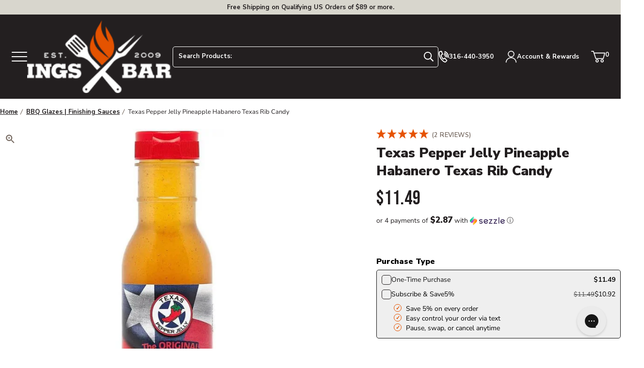

--- FILE ---
content_type: text/html; charset=utf-8
request_url: https://www.atbbq.com/products/texas-pepper-jelly-pineapple-habanero-texas-rib-candy
body_size: 117711
content:















<!doctype html>
<html class="no-js js-loading" lang="en">
    <head>
        <script defer> 
              !function(){var o=window.tdl=window.tdl||[];if(o.invoked)window.console&&console.error&&console.error("Tune snippet has been included more than once.");else{o.invoked=!0,o.methods=["init","identify","convert"],o.factory=function(n){return function(){var e=Array.prototype.slice.call(arguments);return e.unshift(n),o.push(e),o}};for(var e=0;e<o.methods.length;e++){var n=o.methods[e];o[n]=o.factory(n)}o.init=function(e){var n=document.createElement("script");n.type="text/javascript",n.async=!0,n.src="https://js.go2sdk.com/v2/tune.js";var t=document.getElementsByTagName("script")[0];t.parentNode.insertBefore(n,t),o.domain=e}}}(); 
              tdl.init("https://aspireiq.go2cloud.org") 
              tdl.identify() 
        </script>
        <script src="https://sapi.negate.io/script/Eat/zve3wcPfV+53mm1wWg==?shop=all-things-barbecue-3710.myshopify.com" async></script>
        <meta charset="utf-8">
        <meta http-equiv="X-UA-Compatible" content="IE=edge">
        <meta name="viewport" content="width=device-width,initial-scale=1">
        <meta name="theme-color" content="#E65400">
        <link rel="canonical" href="https://www.atbbq.com/products/texas-pepper-jelly-pineapple-habanero-texas-rib-candy">
        <link rel="preconnect" href="https://cdn.shopify.com" crossorigin><!-- snippets/meta-tags.liquid -->

<meta property="og:site_name" content="All Things Barbecue">
<meta property="og:url" content="https://www.atbbq.com/products/texas-pepper-jelly-pineapple-habanero-texas-rib-candy">
<meta property="og:title" content="Texas Pepper Jelly - Pineapple Habanero Texas Rib Candy">
<meta property="og:type" content="product">
<meta property="og:description" content="Formulated for ribs with the perfect combination of sweetness and spice. Use as a marinade, finishing glaze, or an addition to barbecue sauce.">
<meta property="og:logo" content="//www.atbbq.com/cdn/shop/files/logo_450xx.png?v=1738954534">
<meta property="og:locale" content="en_US"><meta property="og:price:amount" content="11.49">
    <meta property="og:price:currency" content="USD"><meta name="twitter:card" content="summary_large_image">
<meta name="twitter:title" content="Texas Pepper Jelly - Pineapple Habanero Texas Rib Candy">
<meta name="twitter:description" content="Formulated for ribs with the perfect combination of sweetness and spice. Use as a marinade, finishing glaze, or an addition to barbecue sauce.">
<meta name="twitter:site" content="@atbbq"><meta name="theme-color" content="#ba0101"><link rel="icon" type="image/png" href="//www.atbbq.com/cdn/shop/files/favicon.png?crop=center&height=32&v=1743103285&width=32">

		<style>
            @media only screen { 
                html { 
                    opacity: 0; 
                    transition:opacity .35s ease;
                }
            }
            @media only print { 
                html { 
                    font-family: arial, helvetica, sans-serif; 
                }
            }
			:root {
				--promo-bar-height:37px;
				--header-height:83px;
			}
        </style>

        

        <script>window.videos = {};</script>

		

        <script>document.documentElement.className = document.documentElement.className.replace('no-js', 'js');</script>

		

        <!-- snippets/theme-font-links.liquid -->



<link rel="preconnect" href="https://fonts.googleapis.com">
<link rel="preconnect" href="https://fonts.gstatic.com" crossorigin>
<link rel="preload" as="style" href="https://fonts.googleapis.com/css2?family=Bebas+Neue&family=Nunito+Sans:wght@400;600;700;900&display=swap" onload="this.onload=null; this.rel='stylesheet';" crossorigin>

        

        <link rel="preload" as="script" href="//www.atbbq.com/cdn/shop/t/6/assets/main.min.js?v=24719671547526382611709562967">
        <script src="//www.atbbq.com/cdn/shop/t/6/assets/main.min.js?v=24719671547526382611709562967" defer="defer"></script>

		

		<link rel="preload" href="//www.atbbq.com/cdn/shop/t/6/assets/main.min.css?v=74175411110251081881758738097" as="style" onload="this.onload=null; this.rel='stylesheet'; document.documentElement.classList.remove('js-loading');">
        <noscript><link rel="stylesheet" href="//www.atbbq.com/cdn/shop/t/6/assets/main.min.css?v=74175411110251081881758738097"></noscript>

        
<!-- snippets/template-specific-assets.liquid -->


 


<style id="preventFouc">
		.js main {
			opacity:0;
		}
	</style>
	<link rel="preload" href="
		//www.atbbq.com/cdn/shop/t/6/assets/template-product.min.css?v=44394510461744991421749743896
" as="style" onload="this.onload=null;this.rel='stylesheet';document.getElementById('preventFouc').remove()"><link rel="preload" as="script" href="
		//www.atbbq.com/cdn/shop/t/6/assets/template-product.min.js?v=96112056398548776391745351369
">
	<script src="
		//www.atbbq.com/cdn/shop/t/6/assets/template-product.min.js?v=96112056398548776391745351369
" defer></script>





<!-- begin content_for_header -->
        
  <script>window.performance && window.performance.mark && window.performance.mark('shopify.content_for_header.start');</script><meta name="google-site-verification" content="wQ8tgfJ7LSUB8zNHus89duzCe6YqaH-opaDYcYfCvZo">
<meta id="shopify-digital-wallet" name="shopify-digital-wallet" content="/69192778005/digital_wallets/dialog">
<meta name="shopify-checkout-api-token" content="08cf061c812b94f901bed9ebf30f45ff">
<meta id="in-context-paypal-metadata" data-shop-id="69192778005" data-venmo-supported="true" data-environment="production" data-locale="en_US" data-paypal-v4="true" data-currency="USD">
<link rel="alternate" type="application/json+oembed" href="https://www.atbbq.com/products/texas-pepper-jelly-pineapple-habanero-texas-rib-candy.oembed">
<script async="async" src="/checkouts/internal/preloads.js?locale=en-US"></script>
<link rel="preconnect" href="https://shop.app" crossorigin="anonymous">
<script async="async" src="https://shop.app/checkouts/internal/preloads.js?locale=en-US&shop_id=69192778005" crossorigin="anonymous"></script>
<script id="apple-pay-shop-capabilities" type="application/json">{"shopId":69192778005,"countryCode":"US","currencyCode":"USD","merchantCapabilities":["supports3DS"],"merchantId":"gid:\/\/shopify\/Shop\/69192778005","merchantName":"All Things Barbecue","requiredBillingContactFields":["postalAddress","email","phone"],"requiredShippingContactFields":["postalAddress","email","phone"],"shippingType":"shipping","supportedNetworks":["visa","masterCard","amex","discover","elo","jcb"],"total":{"type":"pending","label":"All Things Barbecue","amount":"1.00"},"shopifyPaymentsEnabled":true,"supportsSubscriptions":true}</script>
<script id="shopify-features" type="application/json">{"accessToken":"08cf061c812b94f901bed9ebf30f45ff","betas":["rich-media-storefront-analytics"],"domain":"www.atbbq.com","predictiveSearch":true,"shopId":69192778005,"locale":"en"}</script>
<script>var Shopify = Shopify || {};
Shopify.shop = "all-things-barbecue-3710.myshopify.com";
Shopify.locale = "en";
Shopify.currency = {"active":"USD","rate":"1.0"};
Shopify.country = "US";
Shopify.theme = {"name":"atbbq\/main","id":141410763029,"schema_name":"2.0 Starter theme","schema_version":"1.0.0","theme_store_id":null,"role":"main"};
Shopify.theme.handle = "null";
Shopify.theme.style = {"id":null,"handle":null};
Shopify.cdnHost = "www.atbbq.com/cdn";
Shopify.routes = Shopify.routes || {};
Shopify.routes.root = "/";</script>
<script type="module">!function(o){(o.Shopify=o.Shopify||{}).modules=!0}(window);</script>
<script>!function(o){function n(){var o=[];function n(){o.push(Array.prototype.slice.apply(arguments))}return n.q=o,n}var t=o.Shopify=o.Shopify||{};t.loadFeatures=n(),t.autoloadFeatures=n()}(window);</script>
<script>
  window.ShopifyPay = window.ShopifyPay || {};
  window.ShopifyPay.apiHost = "shop.app\/pay";
  window.ShopifyPay.redirectState = null;
</script>
<script id="shop-js-analytics" type="application/json">{"pageType":"product"}</script>
<script defer="defer" async type="module" src="//www.atbbq.com/cdn/shopifycloud/shop-js/modules/v2/client.init-shop-cart-sync_C5BV16lS.en.esm.js"></script>
<script defer="defer" async type="module" src="//www.atbbq.com/cdn/shopifycloud/shop-js/modules/v2/chunk.common_CygWptCX.esm.js"></script>
<script type="module">
  await import("//www.atbbq.com/cdn/shopifycloud/shop-js/modules/v2/client.init-shop-cart-sync_C5BV16lS.en.esm.js");
await import("//www.atbbq.com/cdn/shopifycloud/shop-js/modules/v2/chunk.common_CygWptCX.esm.js");

  window.Shopify.SignInWithShop?.initShopCartSync?.({"fedCMEnabled":true,"windoidEnabled":true});

</script>
<script>
  window.Shopify = window.Shopify || {};
  if (!window.Shopify.featureAssets) window.Shopify.featureAssets = {};
  window.Shopify.featureAssets['shop-js'] = {"shop-cart-sync":["modules/v2/client.shop-cart-sync_ZFArdW7E.en.esm.js","modules/v2/chunk.common_CygWptCX.esm.js"],"init-fed-cm":["modules/v2/client.init-fed-cm_CmiC4vf6.en.esm.js","modules/v2/chunk.common_CygWptCX.esm.js"],"shop-button":["modules/v2/client.shop-button_tlx5R9nI.en.esm.js","modules/v2/chunk.common_CygWptCX.esm.js"],"shop-cash-offers":["modules/v2/client.shop-cash-offers_DOA2yAJr.en.esm.js","modules/v2/chunk.common_CygWptCX.esm.js","modules/v2/chunk.modal_D71HUcav.esm.js"],"init-windoid":["modules/v2/client.init-windoid_sURxWdc1.en.esm.js","modules/v2/chunk.common_CygWptCX.esm.js"],"shop-toast-manager":["modules/v2/client.shop-toast-manager_ClPi3nE9.en.esm.js","modules/v2/chunk.common_CygWptCX.esm.js"],"init-shop-email-lookup-coordinator":["modules/v2/client.init-shop-email-lookup-coordinator_B8hsDcYM.en.esm.js","modules/v2/chunk.common_CygWptCX.esm.js"],"init-shop-cart-sync":["modules/v2/client.init-shop-cart-sync_C5BV16lS.en.esm.js","modules/v2/chunk.common_CygWptCX.esm.js"],"avatar":["modules/v2/client.avatar_BTnouDA3.en.esm.js"],"pay-button":["modules/v2/client.pay-button_FdsNuTd3.en.esm.js","modules/v2/chunk.common_CygWptCX.esm.js"],"init-customer-accounts":["modules/v2/client.init-customer-accounts_DxDtT_ad.en.esm.js","modules/v2/client.shop-login-button_C5VAVYt1.en.esm.js","modules/v2/chunk.common_CygWptCX.esm.js","modules/v2/chunk.modal_D71HUcav.esm.js"],"init-shop-for-new-customer-accounts":["modules/v2/client.init-shop-for-new-customer-accounts_ChsxoAhi.en.esm.js","modules/v2/client.shop-login-button_C5VAVYt1.en.esm.js","modules/v2/chunk.common_CygWptCX.esm.js","modules/v2/chunk.modal_D71HUcav.esm.js"],"shop-login-button":["modules/v2/client.shop-login-button_C5VAVYt1.en.esm.js","modules/v2/chunk.common_CygWptCX.esm.js","modules/v2/chunk.modal_D71HUcav.esm.js"],"init-customer-accounts-sign-up":["modules/v2/client.init-customer-accounts-sign-up_CPSyQ0Tj.en.esm.js","modules/v2/client.shop-login-button_C5VAVYt1.en.esm.js","modules/v2/chunk.common_CygWptCX.esm.js","modules/v2/chunk.modal_D71HUcav.esm.js"],"shop-follow-button":["modules/v2/client.shop-follow-button_Cva4Ekp9.en.esm.js","modules/v2/chunk.common_CygWptCX.esm.js","modules/v2/chunk.modal_D71HUcav.esm.js"],"checkout-modal":["modules/v2/client.checkout-modal_BPM8l0SH.en.esm.js","modules/v2/chunk.common_CygWptCX.esm.js","modules/v2/chunk.modal_D71HUcav.esm.js"],"lead-capture":["modules/v2/client.lead-capture_Bi8yE_yS.en.esm.js","modules/v2/chunk.common_CygWptCX.esm.js","modules/v2/chunk.modal_D71HUcav.esm.js"],"shop-login":["modules/v2/client.shop-login_D6lNrXab.en.esm.js","modules/v2/chunk.common_CygWptCX.esm.js","modules/v2/chunk.modal_D71HUcav.esm.js"],"payment-terms":["modules/v2/client.payment-terms_CZxnsJam.en.esm.js","modules/v2/chunk.common_CygWptCX.esm.js","modules/v2/chunk.modal_D71HUcav.esm.js"]};
</script>
<script>(function() {
  var isLoaded = false;
  function asyncLoad() {
    if (isLoaded) return;
    isLoaded = true;
    var urls = ["https:\/\/fastsimon.akamaized.net\/fast-simon-autocomplete-init.umd.js?mode=shopify\u0026UUID=d35a6914-7e7d-4049-ad9f-180ee5d4e428\u0026store=69192778005\u0026shop=all-things-barbecue-3710.myshopify.com","https:\/\/cdn-app.cart-bot.net\/public\/js\/append.js?shop=all-things-barbecue-3710.myshopify.com","https:\/\/cdn.instantbrandpage.lowfruitsolutions.com\/bb67e16fd66d758423e84714ccdd2a8e\/featured-slider-35eb460fa8c7439c19ede1901ffc41f3.js?shop=all-things-barbecue-3710.myshopify.com","https:\/\/cdn.instantbrandpage.lowfruitsolutions.com\/bb67e16fd66d758423e84714ccdd2a8e\/brand-page-7bbe7c8eca4dff40a67179230b242025.js?shop=all-things-barbecue-3710.myshopify.com","https:\/\/na.shgcdn3.com\/pixel-collector.js?shop=all-things-barbecue-3710.myshopify.com","\/\/cdn.shopify.com\/proxy\/ef87312159956984e8e9713a1234f39a8d2c8b6c542b166d411a5bf86cae0e6a\/shopify-script-tags.s3.eu-west-1.amazonaws.com\/smartseo\/instantpage.js?shop=all-things-barbecue-3710.myshopify.com\u0026sp-cache-control=cHVibGljLCBtYXgtYWdlPTkwMA","https:\/\/shopify-duty-tax.prod.zdops.net\/hello?1730924669941\u0026shop=all-things-barbecue-3710.myshopify.com","https:\/\/shopify-extension.getredo.com\/main.js?widget_id=uoiu6pzohe9msvg\u0026shop=all-things-barbecue-3710.myshopify.com","\/\/cdn.shopify.com\/proxy\/a8296b7ad5ab118893518dce0752c13e289eec408774df4671aee84fa2062296\/cdn-scripts.signifyd.com\/shopify\/script-tag.js?shop=all-things-barbecue-3710.myshopify.com\u0026sp-cache-control=cHVibGljLCBtYXgtYWdlPTkwMA","https:\/\/cdn.9gtb.com\/loader.js?g_cvt_id=37ad58a3-8eba-4797-bbc0-2f387ef6632f\u0026shop=all-things-barbecue-3710.myshopify.com"];
    for (var i = 0; i < urls.length; i++) {
      var s = document.createElement('script');
      s.type = 'text/javascript';
      s.async = true;
      s.src = urls[i];
      var x = document.getElementsByTagName('script')[0];
      x.parentNode.insertBefore(s, x);
    }
  };
  if(window.attachEvent) {
    window.attachEvent('onload', asyncLoad);
  } else {
    window.addEventListener('load', asyncLoad, false);
  }
})();</script>
<script id="__st">var __st={"a":69192778005,"offset":-21600,"reqid":"559a7eb2-a937-4ee8-be6d-9644b8a63a26-1768787269","pageurl":"www.atbbq.com\/products\/texas-pepper-jelly-pineapple-habanero-texas-rib-candy","u":"9fae7ebf0459","p":"product","rtyp":"product","rid":8046716780821};</script>
<script>window.ShopifyPaypalV4VisibilityTracking = true;</script>
<script id="captcha-bootstrap">!function(){'use strict';const t='contact',e='account',n='new_comment',o=[[t,t],['blogs',n],['comments',n],[t,'customer']],c=[[e,'customer_login'],[e,'guest_login'],[e,'recover_customer_password'],[e,'create_customer']],r=t=>t.map((([t,e])=>`form[action*='/${t}']:not([data-nocaptcha='true']) input[name='form_type'][value='${e}']`)).join(','),a=t=>()=>t?[...document.querySelectorAll(t)].map((t=>t.form)):[];function s(){const t=[...o],e=r(t);return a(e)}const i='password',u='form_key',d=['recaptcha-v3-token','g-recaptcha-response','h-captcha-response',i],f=()=>{try{return window.sessionStorage}catch{return}},m='__shopify_v',_=t=>t.elements[u];function p(t,e,n=!1){try{const o=window.sessionStorage,c=JSON.parse(o.getItem(e)),{data:r}=function(t){const{data:e,action:n}=t;return t[m]||n?{data:e,action:n}:{data:t,action:n}}(c);for(const[e,n]of Object.entries(r))t.elements[e]&&(t.elements[e].value=n);n&&o.removeItem(e)}catch(o){console.error('form repopulation failed',{error:o})}}const l='form_type',E='cptcha';function T(t){t.dataset[E]=!0}const w=window,h=w.document,L='Shopify',v='ce_forms',y='captcha';let A=!1;((t,e)=>{const n=(g='f06e6c50-85a8-45c8-87d0-21a2b65856fe',I='https://cdn.shopify.com/shopifycloud/storefront-forms-hcaptcha/ce_storefront_forms_captcha_hcaptcha.v1.5.2.iife.js',D={infoText:'Protected by hCaptcha',privacyText:'Privacy',termsText:'Terms'},(t,e,n)=>{const o=w[L][v],c=o.bindForm;if(c)return c(t,g,e,D).then(n);var r;o.q.push([[t,g,e,D],n]),r=I,A||(h.body.append(Object.assign(h.createElement('script'),{id:'captcha-provider',async:!0,src:r})),A=!0)});var g,I,D;w[L]=w[L]||{},w[L][v]=w[L][v]||{},w[L][v].q=[],w[L][y]=w[L][y]||{},w[L][y].protect=function(t,e){n(t,void 0,e),T(t)},Object.freeze(w[L][y]),function(t,e,n,w,h,L){const[v,y,A,g]=function(t,e,n){const i=e?o:[],u=t?c:[],d=[...i,...u],f=r(d),m=r(i),_=r(d.filter((([t,e])=>n.includes(e))));return[a(f),a(m),a(_),s()]}(w,h,L),I=t=>{const e=t.target;return e instanceof HTMLFormElement?e:e&&e.form},D=t=>v().includes(t);t.addEventListener('submit',(t=>{const e=I(t);if(!e)return;const n=D(e)&&!e.dataset.hcaptchaBound&&!e.dataset.recaptchaBound,o=_(e),c=g().includes(e)&&(!o||!o.value);(n||c)&&t.preventDefault(),c&&!n&&(function(t){try{if(!f())return;!function(t){const e=f();if(!e)return;const n=_(t);if(!n)return;const o=n.value;o&&e.removeItem(o)}(t);const e=Array.from(Array(32),(()=>Math.random().toString(36)[2])).join('');!function(t,e){_(t)||t.append(Object.assign(document.createElement('input'),{type:'hidden',name:u})),t.elements[u].value=e}(t,e),function(t,e){const n=f();if(!n)return;const o=[...t.querySelectorAll(`input[type='${i}']`)].map((({name:t})=>t)),c=[...d,...o],r={};for(const[a,s]of new FormData(t).entries())c.includes(a)||(r[a]=s);n.setItem(e,JSON.stringify({[m]:1,action:t.action,data:r}))}(t,e)}catch(e){console.error('failed to persist form',e)}}(e),e.submit())}));const S=(t,e)=>{t&&!t.dataset[E]&&(n(t,e.some((e=>e===t))),T(t))};for(const o of['focusin','change'])t.addEventListener(o,(t=>{const e=I(t);D(e)&&S(e,y())}));const B=e.get('form_key'),M=e.get(l),P=B&&M;t.addEventListener('DOMContentLoaded',(()=>{const t=y();if(P)for(const e of t)e.elements[l].value===M&&p(e,B);[...new Set([...A(),...v().filter((t=>'true'===t.dataset.shopifyCaptcha))])].forEach((e=>S(e,t)))}))}(h,new URLSearchParams(w.location.search),n,t,e,['guest_login'])})(!0,!0)}();</script>
<script integrity="sha256-4kQ18oKyAcykRKYeNunJcIwy7WH5gtpwJnB7kiuLZ1E=" data-source-attribution="shopify.loadfeatures" defer="defer" src="//www.atbbq.com/cdn/shopifycloud/storefront/assets/storefront/load_feature-a0a9edcb.js" crossorigin="anonymous"></script>
<script crossorigin="anonymous" defer="defer" src="//www.atbbq.com/cdn/shopifycloud/storefront/assets/shopify_pay/storefront-65b4c6d7.js?v=20250812"></script>
<script data-source-attribution="shopify.dynamic_checkout.dynamic.init">var Shopify=Shopify||{};Shopify.PaymentButton=Shopify.PaymentButton||{isStorefrontPortableWallets:!0,init:function(){window.Shopify.PaymentButton.init=function(){};var t=document.createElement("script");t.src="https://www.atbbq.com/cdn/shopifycloud/portable-wallets/latest/portable-wallets.en.js",t.type="module",document.head.appendChild(t)}};
</script>
<script data-source-attribution="shopify.dynamic_checkout.buyer_consent">
  function portableWalletsHideBuyerConsent(e){var t=document.getElementById("shopify-buyer-consent"),n=document.getElementById("shopify-subscription-policy-button");t&&n&&(t.classList.add("hidden"),t.setAttribute("aria-hidden","true"),n.removeEventListener("click",e))}function portableWalletsShowBuyerConsent(e){var t=document.getElementById("shopify-buyer-consent"),n=document.getElementById("shopify-subscription-policy-button");t&&n&&(t.classList.remove("hidden"),t.removeAttribute("aria-hidden"),n.addEventListener("click",e))}window.Shopify?.PaymentButton&&(window.Shopify.PaymentButton.hideBuyerConsent=portableWalletsHideBuyerConsent,window.Shopify.PaymentButton.showBuyerConsent=portableWalletsShowBuyerConsent);
</script>
<script data-source-attribution="shopify.dynamic_checkout.cart.bootstrap">document.addEventListener("DOMContentLoaded",(function(){function t(){return document.querySelector("shopify-accelerated-checkout-cart, shopify-accelerated-checkout")}if(t())Shopify.PaymentButton.init();else{new MutationObserver((function(e,n){t()&&(Shopify.PaymentButton.init(),n.disconnect())})).observe(document.body,{childList:!0,subtree:!0})}}));
</script>
<script id='scb4127' type='text/javascript' async='' src='https://www.atbbq.com/cdn/shopifycloud/privacy-banner/storefront-banner.js'></script><link id="shopify-accelerated-checkout-styles" rel="stylesheet" media="screen" href="https://www.atbbq.com/cdn/shopifycloud/portable-wallets/latest/accelerated-checkout-backwards-compat.css" crossorigin="anonymous">
<style id="shopify-accelerated-checkout-cart">
        #shopify-buyer-consent {
  margin-top: 1em;
  display: inline-block;
  width: 100%;
}

#shopify-buyer-consent.hidden {
  display: none;
}

#shopify-subscription-policy-button {
  background: none;
  border: none;
  padding: 0;
  text-decoration: underline;
  font-size: inherit;
  cursor: pointer;
}

#shopify-subscription-policy-button::before {
  box-shadow: none;
}

      </style>

<script>window.performance && window.performance.mark && window.performance.mark('shopify.content_for_header.end');</script>
  





  <script type="text/javascript">
    
      window.__shgMoneyFormat = window.__shgMoneyFormat || {"AED":{"currency":"AED","currency_symbol":"د.إ","currency_symbol_location":"left","decimal_places":2,"decimal_separator":".","thousands_separator":","},"AUD":{"currency":"AUD","currency_symbol":"$","currency_symbol_location":"left","decimal_places":2,"decimal_separator":".","thousands_separator":","},"CAD":{"currency":"CAD","currency_symbol":"$","currency_symbol_location":"left","decimal_places":2,"decimal_separator":".","thousands_separator":","},"CHF":{"currency":"CHF","currency_symbol":"CHF","currency_symbol_location":"left","decimal_places":2,"decimal_separator":".","thousands_separator":","},"CZK":{"currency":"CZK","currency_symbol":"Kč","currency_symbol_location":"left","decimal_places":2,"decimal_separator":".","thousands_separator":","},"DKK":{"currency":"DKK","currency_symbol":"kr.","currency_symbol_location":"left","decimal_places":2,"decimal_separator":".","thousands_separator":","},"EUR":{"currency":"EUR","currency_symbol":"€","currency_symbol_location":"left","decimal_places":2,"decimal_separator":".","thousands_separator":","},"GBP":{"currency":"GBP","currency_symbol":"£","currency_symbol_location":"left","decimal_places":2,"decimal_separator":".","thousands_separator":","},"HUF":{"currency":"HUF","currency_symbol":"Ft","currency_symbol_location":"left","decimal_places":2,"decimal_separator":".","thousands_separator":","},"ILS":{"currency":"ILS","currency_symbol":"₪","currency_symbol_location":"left","decimal_places":2,"decimal_separator":".","thousands_separator":","},"JPY":{"currency":"JPY","currency_symbol":"¥","currency_symbol_location":"left","decimal_places":2,"decimal_separator":".","thousands_separator":","},"KRW":{"currency":"KRW","currency_symbol":"₩","currency_symbol_location":"left","decimal_places":2,"decimal_separator":".","thousands_separator":","},"LBP":{"currency":"LBP","currency_symbol":"ل.ل","currency_symbol_location":"left","decimal_places":2,"decimal_separator":".","thousands_separator":","},"MXN":{"currency":"MXN","currency_symbol":"$","currency_symbol_location":"left","decimal_places":2,"decimal_separator":".","thousands_separator":","},"NZD":{"currency":"NZD","currency_symbol":"$","currency_symbol_location":"left","decimal_places":2,"decimal_separator":".","thousands_separator":","},"PLN":{"currency":"PLN","currency_symbol":"zł","currency_symbol_location":"left","decimal_places":2,"decimal_separator":".","thousands_separator":","},"QAR":{"currency":"QAR","currency_symbol":"ر.ق","currency_symbol_location":"left","decimal_places":2,"decimal_separator":".","thousands_separator":","},"RON":{"currency":"RON","currency_symbol":"Lei","currency_symbol_location":"left","decimal_places":2,"decimal_separator":".","thousands_separator":","},"SAR":{"currency":"SAR","currency_symbol":"ر.س","currency_symbol_location":"left","decimal_places":2,"decimal_separator":".","thousands_separator":","},"SEK":{"currency":"SEK","currency_symbol":"kr","currency_symbol_location":"left","decimal_places":2,"decimal_separator":".","thousands_separator":","},"USD":{"currency":"USD","currency_symbol":"$","currency_symbol_location":"left","decimal_places":2,"decimal_separator":".","thousands_separator":","}};
    
    window.__shgCurrentCurrencyCode = window.__shgCurrentCurrencyCode || {
      currency: "USD",
      currency_symbol: "$",
      decimal_separator: ".",
      thousands_separator: ",",
      decimal_places: 2,
      currency_symbol_location: "left"
    };
  </script>



        <!-- end content_for_header --><!-- snippets/header-schema.liquid -->


<script type="application/ld+json">
	{
		"@context": "http://schema.org",
		"@type": "Organization",
		"name": "All Things Barbecue",
		"logo": "\/\/www.atbbq.com\/cdn\/shop\/files\/logo_450xx.png?v=1738954534\u0026width=450",
        "sameAs": [
			"https:\/\/twitter.com\/atbbq",
			"https:\/\/www.facebook.com\/allthingsbbq",
			"https:\/\/pinterest.com\/allthingsbbq",
			"https:\/\/instagram.com\/atbbq",
			"https:\/\/youtube.com\/allthingsbbq"
		],
		"url": "https:\/\/www.atbbq.com"
	}
</script>
    <script type="application/ld+json">
        {
            "@context": "http://schema.org",
            "@type": "BreadcrumbList",
            "itemListElement": [
                {
                    "@type": "ListItem",
                    "position": 1,
                    "item": "https://www.atbbq.com",
                    "name": "All Things Barbecue"
                },
                {
                    "@type": "ListItem",
                    "position": 2,
                    "item": "https://www.atbbq.com/collections/types?q=Condiments%20%26%20Sauces",
                    "name": "Condiments \u0026 Sauces"
                },
                {
                    "@type": "ListItem",
                    "position": 3,
                    "item": "https://www.atbbq.com/products/texas-pepper-jelly-pineapple-habanero-texas-rib-candy",
                    "name": "Texas Pepper Jelly Pineapple Habanero Texas Rib Candy"
                }
            ]
        }
    </script>




<script id="docapp-cart">window.docappCart = {"note":null,"attributes":{},"original_total_price":0,"total_price":0,"total_discount":0,"total_weight":0.0,"item_count":0,"items":[],"requires_shipping":false,"currency":"USD","items_subtotal_price":0,"cart_level_discount_applications":[],"checkout_charge_amount":0}; window.docappCart.currency = "USD"; window.docappCart.shop_currency = "USD";</script>
        <script id="docapp-free-item-speedup">
        (() => { if (!document.documentElement.innerHTML.includes('\\/shop' + '\\/js' + '\\/free-gift-cart-upsell-pro.min.js') || window.freeGiftCartUpsellProAppLoaded) return; let script = document.createElement('script'); script.src = "https://d2fk970j0emtue.cloudfront.net/shop/js/free-gift-cart-upsell-pro.min.js?shop=all-things-barbecue-3710.myshopify.com"; document.getElementById('docapp-free-item-speedup').after(script); })();
        </script>
      <script type="text/javascript">
    (function(c,l,a,r,i,t,y){
        c[a]=c[a]||function(){(c[a].q=c[a].q||[]).push(arguments)};
        t=l.createElement(r);t.async=1;t.src="https://www.clarity.ms/tag/"+i;
        y=l.getElementsByTagName(r)[0];y.parentNode.insertBefore(t,y);
    })(window, document, "clarity", "script", "4z68auhpup");
      </script><script>
var __fast_options  = {with_product_attributes: true};

/* get all products to loop on */
function getProductElements(element) {
    return [...element.querySelectorAll(`.fs-results-product-card`)];
}
function Getattributevalue(att,name) {
    if ( typeof(att) !== "undefined" && att !== null ) {
       for (let key in att) {
            if (att[key][0] === name){
                return att[key][1][0];
            }
        }
    }
    return "";
}
  



function HidePrice(productElement, pId){    

  // price-container
  // 
  if( productElement.querySelector('.fs-serp-price .price, .fs-product-info .fs-price, .quick-view-price-wrapper .quick-view-dialog-price') 
                    && productElement.querySelector('.fs-serp-price .price, .fs-product-info .fs-price, .quick-view-price-wrapper .quick-view-dialog-price').textContent.match(/[.,0-9]/gi) 
                    && productElement.querySelector('.fs-serp-price .price, .fs-product-info .fs-price, .quick-view-price-wrapper .quick-view-dialog-price').textContent.match(/[.,0-9]/gi)[0]){
                        let priceElement = productElement.querySelector('.fs-serp-price .price, .fs-product-info .fs-price, .quick-view-price-wrapper .quick-view-dialog-price');
                        
                        if(priceElement){                          
                          priceElement.style.display = 'none';                          
                        }
  }


  if( productElement.querySelector('.compare-container .compare, .quick-view-price-wrapper .quick-view-dialog-compare') 
                    && productElement.querySelector('.compare-container .compare, .quick-view-price-wrapper .quick-view-dialog-compare').textContent.match(/[.,0-9]/gi) 
                    && productElement.querySelector('.compare-container .compare, .quick-view-price-wrapper .quick-view-dialog-compare').textContent.match(/[.,0-9]/gi)[0]){
                        let cpriceElement = productElement.querySelector('.compare-container .compare, .quick-view-price-wrapper .quick-view-dialog-compare');
                        
                        if(cpriceElement){                          
                          cpriceElement.style.display = 'none';                              
                        }
  }


  if( productElement.querySelector('.fs-product-price-wrapper')){
                        let cpricecompElement = productElement.querySelector('.fs-product-price-wrapper');
                        
                        if(cpricecompElement){                          
                          cpricecompElement.style.display = 'none';                              
                        }
  }

  
}
  
function hooks() {
    window.SerpOptions.registerHook("serp-product-grid", ({products, element}) => {
        for (const productElement of getProductElements(element)) {            
            const productID = productElement.dataset.productId;
            const data = products[productID];
            if ( typeof(data) !== "undefined" && data !== null ) {								                
                var $hideprice = Getattributevalue(data.attributes,"Magento.call for info");                
                if (($hideprice.length > 0) && !($hideprice === "No")) {                
                  HidePrice (productElement, productID);
                }				
            }
        }
    });
}


function AChooks() {
    FastAutocomplete.registerHook('render-autocomplete-product-item', ({product, index, element}) => {          
          let productID = product.id;          
          var $hideprice = Getattributevalue(product.att,"Magento.call for info");
                        
          if (($hideprice.length > 0) && !($hideprice === "No")) {          
            HidePrice (element, productID);
          }
    });
}  
  
// execution here
if (window.SerpOptions) {
    hooks();
} else {
    window.addEventListener('fast-serp-ready', function () {
        hooks();
    });
}

  



if (window.FastAutocomplete) {
    AChooks();
} else {
    window.addEventListener('fast-autocomplete-ready', function () {
        AChooks();
    });
}




</script><!-- Extend -- Render Extend SDK Configuration script --><!-- Extend - Add necessary SDK script tags and configure the store -->
<script src='https://sdk.helloextend.com/extend-sdk-client/v1/extend-sdk-client.min.js' defer='defer'></script>
<script src='https://sdk.helloextend.com/extend-sdk-client-shopify-addon/v1/extend-sdk-client-shopify-addon.min.js' defer='defer'></script>

<script>
    window.addEventListener('DOMContentLoaded', function(){
        window.Extend.config({storeId: 'e388155e-30db-4258-80cc-f68ac5858339', environment: 'production'});
        window.Extend.integration = {};

        // Extend - Analytics and writeLogs boolean
        window.Extend.integration.analytics = true;
        window.Extend.integration.writeLogs = false;

        // Extend - QA Cypress booleans
        window.Extend.integration.isExtendPdpOfferEnabled = true;
        window.Extend.integration.isExtendOfferModalEnabled = true;
        window.Extend.integration.isExtendMainCartOfferEnabled = true;

    	// Extend - QA Cypress SP booleans
    	window.Extend.integration.isShippingProtectionEnabled = false;
    	window.Extend.integration.isSpCheckOutExt = false;
    	window.Extend.integration.isShippingProtectionOptOut = true;
    	window.Extend.integration.isShippingProtectionOnMainCart = false;

        // Only defines utils if Extend and ExtendShopify is defined
        if (window.Extend && window.ExtendShopify) {
            const extendUtils = {

                /*
                * takes in object and logs it if writeLogs is true
                * @param {object} objToLog will be an object of information to log
                */
                logger: (objToLog) => {
                    try {
                        if(Extend.integration.writeLogs){
                            console.log("EXTEND: ", objToLog);
                        }
                    } catch (error) {
                        console.warn("EXTEND: " + error);
                    }
                }
            };
            window.Extend.integration.utils = extendUtils;
        }
    })
</script>

<!-- Extend - Render aftermarket integration snippet -->
<script>
    window.addEventListener('DOMContentLoaded', function () {
        if (window.Extend && window.ExtendShopify && window.Shopify && window.Shopify.currency && window.Shopify.currency.active === 'USD') {
            try {
                // Get params from URL
                const params = (new URL(document.location)).searchParams;

                // Check if leadToken or leadtoken is in the URL
                let leadToken = params.get('leadToken')
                    ? params.get('leadToken')
                    : params.get('leadtoken');

                if (leadToken) {
                    Extend.aftermarketModal.open({
                        leadToken: leadToken,
                        onClose: function (plan, product, quantity) {
                            if (plan && product) {
                                ExtendShopify.addPlanToCart({
                                    plan: plan,
                                    product: product,
                                    leadToken: leadToken,
                                    quantity: quantity || 1
                                }, function () {
                                    window.location = '/cart'
                                })
                            }
                        }
                    });
                }
            } catch (error) {
                console.error("EXTEND: " + error);
            }
        }
    });
</script>
<!-- Extend - Render analytics -->
<script>

// run scripts on DOMContentLoaded to avoid affecting site load time
window.addEventListener('DOMContentLoaded', function() {

    // Only run ajax integration if Extend and ExtendShopify is defined, the currency is set to USD and analytics are enabled
    if (window.Extend && window.ExtendShopify && Extend.integration.analytics && window.Shopify && window.Shopify.currency && window.Shopify.currency.active === 'USD') {

        /***********************/
        /* util functions      */
        /***********************/

        // getPlanId - Takes in the cart and a product ID and returns the plan ID for that product
        function getPlanId(cart, productId) {
            let planId;
            cart.items.forEach(function(item) {
                if (item.properties.Ref && item.properties.Ref === productId) 
                    planId = item.sku.toString();
                
            })
            return planId
        }

        /***********************/
        /* end util functions  */
        /***********************/

        // productAnalytics() - Takes in the product ID and quantity at the time it is added to the cart
        let productAnalytics = function(prodId, prodQty) {
            if (prodId) {
                if (!prodQty) 
                    prodQty = 1;
                
                Extend.trackProductAddedToCart({productId: prodId.toString(), productQuantity: parseInt(prodQty)});
            } else {
                console.warn("Extend: Product id is " + prodId)
            }
        }

        // cartAnalytics() - Takes in the oldCart and the newCart at a point where the cart updates
        let cartAnalytics = function(oldCart, newCart) {
            try{
                //if there is an old or new cart with items. 
                if (oldCart && newCart && oldCart.items && newCart.items) { 
                    // Triggers if an item has been removed
                    if (oldCart.items.length > newCart.items.length) {
                        oldCart.items.forEach(function(currentItem) {
                            let productFound = false
                            newCart.items.forEach(function(currentNewItem) {
                                if (currentItem.id == currentNewItem.id) {
                                    productFound = true
                                }
                            })

                            // making sdk call of which product was removed from cart
                            if (productFound === false) {
                                if (currentItem.vendor === 'Extend' && currentItem && currentItem.sku && currentItem.properties.Ref) {
                                    Extend.trackOfferRemovedFromCart({productId: currentItem.properties.Ref.toString(), planId: currentItem.sku.toString()});
                                } else if (currentItem.id) {
                                    Extend.trackProductRemovedFromCart({productId: currentItem.id.toString()})
                                }
                            }
                        })

                        // Triggers if an item quantity has changed
                    } else if (oldCart.item_count != newCart.item_count) {
                        oldCart.items.forEach(function(currentItem) {
                            newCart.items.forEach(function(currentNewItem) {

                                // Runs when the updated item is found if its not an Extend warranty
                                if (currentItem.id == currentNewItem.id && currentItem.quantity != currentNewItem.quantity && currentItem.vendor != 'Extend') {
                                    if (currentItem.id && currentNewItem.quantity && ExtendShopify.warrantyAlreadyInCart(currentItem.id.toString(), oldCart.items)) { // Gets the associated plan ID using the product ID
                                        let planId = getPlanId(newCart, currentItem.id.toString())

                                        // Product has warranty in cart
                                        Extend.trackOfferUpdated({
                                            productId: currentItem.id.toString(),
                                            planId: planId,
                                            updates: {
                                                warrantyQuantity: parseInt(currentNewItem.quantity),
                                                productQuantity: parseInt(currentNewItem.quantity)
                                            }
                                        });
                                    } else if (currentItem.id && currentNewItem.quantity) { // Product has no warranty in cart
                                        Extend.trackProductUpdated({
                                            productId: currentItem.id.toString(),
                                            updates: {
                                                productQuantity: parseInt(currentNewItem.quantity)
                                            }
                                        });
                                    }
                                }
                            })
                        })
                    }
                } else {
                    console.warn("EXTEND: corrupt cart objects");
                }
            }catch(error){
                console.error("EXTEND: "+ error);
            }
        }

        window.Extend.integration.productAnalytics = productAnalytics;
        window.Extend.integration.cartAnalytics = cartAnalytics;

    }
}) 
</script>
<!-- Extend -- Load product integration script -->
<script>

    // Run scripts on DOMContentLoaded to avoid affecting site load time
    window.addEventListener('DOMContentLoaded', function () {

        // Checks if Extend lives in the window and the active currency is USD before showing Extend offers
        if (window.Extend && window.ExtendShopify && window.Shopify && window.Shopify.currency && window.Shopify.currency.active === 'USD' && window.meta.page.pageType == 'product') {

            /************************/
            /* Initial Variables    */
            /************************/
            const productForm = document.querySelector('form[action="/cart/add"]'); // Change this to the product form element
            console.log('pform', productForm);
            const addToCartButton = productForm.querySelector('button[type="submit"]'); // Change this to the Add-To-Cart element
            const productCategory = (meta && meta.product) ? meta.product.type : null;
            const extendOffer = document.createElement('div');
            const extendUtils = window.Extend.integration.utils;
            const extendLogger = extendUtils.logger;

            extendOffer.className = 'extend-offer';
            addToCartButton.parentElement.parentElement.before(extendOffer);

            /************************/
            /* QA Cypress Variables */
            /************************/
            window.Extend.integration.pdpProductForm = productForm;
            window.Extend.integration.pdpAddToCartButton = addToCartButton;
            window.Extend.integration.pdpExtendOffer = extendOffer;

            /************************/
            /* initProductOffer     */
            /************************/
            // Initializes product offers and handles ATC button functionality for the main PDP ATC
            function initProductOffer() {
                try {
                    extendLogger({ productForm, addToCartButton, extendOffer });

                    // Fail safes
                    if (!productForm || !addToCartButton || !extendOffer) {
                        throw new Error("Exiting - missing productForm, addToCartButton, or extendOffer")
                    }

                    // Check if product is an extend warranty, if so disable the atc
                    function isExtend() {
                        if (meta.product && meta.product.vendor === 'Extend') {
                            addToCartButton.disabled = true;
                        }
                    }

                    // Checks if product is an Extend warranty and if so disables
                    isExtend();

                    // Grabs the variantId from the productForm and renders the initial offers for it
                    let variantId = productForm.id.value;

                    // Grabs the product price from the metadata
                    let productPrice = parseInt(meta.product.variants.filter(variant => variant.id.toString() === variantId.toString())[0].price);

                    // Renders Extend offer
                    Extend.buttons.render(extendOffer, { referenceId: variantId, price: productPrice, category: productCategory });

                    // Listens for changes to the productForm and sets the activeProduct for extend via variantID
                    productForm.addEventListener('change', function () {

                        window.setTimeout(function(){
                        
                            variantId = productForm.id.value
                            if (variantId) {
                                productPrice = parseInt(meta.product.variants.filter(variant => variant.id.toString() === variantId.toString())[0].price);
                                Extend.setActiveProduct(extendOffer, { referenceId: variantId, price: productPrice, category: productCategory });
                                isExtend();
                            }
                        }, 100)
                    });

                    // click simulation handling add to cart
                    function handleAddToCart(e) {
                        e.preventDefault();
                        e.stopImmediatePropagation();

                        const quantityEl = productForm.querySelector('[name="quantity"]');
                        const quantity = quantityEl && quantityEl.value;
                        ExtendShopify.handleAddToCart(extendOffer, {
                            quantity: quantity,
                            modal: true,
                            done: function () {

                                // Trigger Analytics
                                if (window.Extend.integration.analytics)
                                    window.Extend.integration.productAnalytics(variantId, quantity);

                                // remove default click listener
                                addToCartButton.removeEventListener('click', handleAddToCart, true);

                                // click atc button
                                addToCartButton.click();

                                // add default click listener back
                                addToCartButton.addEventListener('click', handleAddToCart, true);
                            }
                        });
                    }

                    // run handleCaddtoCart when we click ATC, capturing event
                    addToCartButton.addEventListener('click', handleAddToCart, true);
                } catch (error) {
                    console.error("EXTEND:", error)
                }
            }

            // Initial product offer render
            if (!Extend.buttons.instance(extendOffer)) {
                initProductOffer();
            }
        }

    })
</script>

<style>
    .extend-offer {
        padding-bottom: 5px;
    }
</style>
<!-- Extend -- Load cart integration script -->
<script>

    // run scripts on DOMContentLoaded to avoid affecting site load time
    window.addEventListener('DOMContentLoaded', function () {

        // Only run ajax integration if Extend and ExtendShopify is defined, and the currency is set to USD
        if (window.Extend && window.ExtendShopify && window.Shopify && window.Shopify.currency && window.Shopify.currency.active === 'USD' && window.location.pathname.includes('/cart')) {

            /*****************************************/
            /* Global Variables - THEME SPECIFIC     */
            /*****************************************/

            let cartRowItem = 'div.cart-item'; // This is the container element for each item in the cart
            let cartRowItemTitle = 'a.cart-item__title'; // This is the title anchor element for the product
            let cartRowItemImage = 'a.cart-item__image'; // This is the product image or image anchor element
            let cartRowItemQuantity = 'input.input-qty__input'; // This is the input element containing the product quantity
            let warrantyContainer = 'div.cart-item__header'; // This is the container where the offer will be appended
            let warrantyOriginalMeta = '.cart-item__info > ul'; // Each warranty metadata item we want to remove.
            let metadataContainer = '.cart-item__info'; // This is where warranty metadata will be appended (Product and Term)
            let offerClass = 'extend-cart-offer'; // This is the class that will be assigned to each Extend offer
            let titleReformat = false; // If warranty titles contain various extra characters, set this to true. Sets title to 'Extend Protection Plan'
            let localCart = {"note":null,"attributes":{},"original_total_price":0,"total_price":0,"total_discount":0,"total_weight":0.0,"item_count":0,"items":[],"requires_shipping":false,"currency":"USD","items_subtotal_price":0,"cart_level_discount_applications":[],"checkout_charge_amount":0}; // Shopify Cart Object on initial load
            const extendUtils = window.Extend.integration.utils;
            const extendLogger = extendUtils.logger;
            let regEx = /\d+$/;

            // QA Cypress variables
            window.Extend.integration.mainCartRowItem = cartRowItem;
            window.Extend.integration.mainCartRowItemTitle = cartRowItemTitle;
            window.Extend.integration.mainCartRowItemImage = cartRowItemImage;
            window.Extend.integration.mainCartRowItemQuantity = cartRowItemQuantity;
            window.Extend.integration.mainCartWarrantyContainer = warrantyContainer;
            window.Extend.integration.mainCartWarrantyOriginalMeta = warrantyOriginalMeta;
            window.Extend.integration.mainCartMetadataContainer = metadataContainer;
            window.Extend.integration.mainCartOffer = offerClass;


            // Fail safe for cart
            if (!localCart) {
                console.error("EXTEND: Exiting - localCart unavailable")
                return false;
            }

            /***********************/
            /* util functions      */
            /***********************/
            // findAll(element) - querySelectorAll to search for children in document OR a parentElement
            function findAll(elementToFind, parentElement) {
                const items = parentElement
                    ? parentElement.querySelectorAll(elementToFind)
                    : document.querySelectorAll(elementToFind);
                return items;
            }

            /**************************************/
            /* refreshCart - THEME SPECIFIC       */
            /**************************************/
            // Refresh the cart (hard refresh by default)
            function refreshCart() {
                location.href = location.hash
                    ? location.href.substring(0, location.href.indexOf('#'))
                    : location.href;
            }

            /***********************/
            /* createElement       */
            /***********************/
            // createElement(product) - Takes in the product element, and creates the Extend offer element + appends the offer
            function createElement(product, index) {
                try {
                    // Removes existing offer elements before creating new ones
                    let extendOffer = product.querySelector('.' + offerClass);
                    if (extendOffer)
                        extendOffer.remove();

                    // Grab URL from title anchor href
                    let url = product.querySelector(cartRowItemTitle).href;

                    // Grabs variant ID from URL if available, otherwise from localCart
                    let variantId = url.match(regEx) ? url.match(regEx)[0] : localCart.items[index].id;

                    if (!variantId) {
                        throw new Error("Exiting - variantId unavailable")
                    }

                    // Select quantity value
                    let quantity = product.querySelector(cartRowItemQuantity).value;

                    // Parent container to append ajax offer
                    let container = product.querySelector(warrantyContainer);

                    extendLogger({ url, variantId, quantity, container });

                    // Fail safes
                    if (!variantId || !quantity || !container) {
                        throw new Error("Exiting - variant, quantity or container unavailable");
                    }

                    // Create new element & set class, data-extend-variant, and data-extend-quantity attributes
                    let newExtendOffer = document.createElement('div');
                    newExtendOffer.className = offerClass;
                    newExtendOffer.setAttribute('data-extend-variant', variantId);
                    newExtendOffer.setAttribute('data-extend-quantity', quantity);

                    // Append the offer to the container element (THEME SPECIFIC)
                    container.append(newExtendOffer);
                } catch (error) {
                    console.error("EXTEND:", error);
                }
            }

            /************************/
            /* Handle Styling       */
            /************************/
            // Finds all cartRowItems and styles only Extend warranties
            function handleStyling() {

                findAll(cartRowItem).forEach(function (el, index) {
                    try {
                        // Grab the title of the current item
                        let title = el.querySelector(cartRowItemTitle);
                        extendLogger({ title });

                        // Title fail safe
                        if (!title) {
                            throw new Error("Exiting - title unavailable");
                        }

                        // If it's a warranty set isExtend to true and remove links
                        if (title.innerText.toLowerCase().indexOf('extend protection') > -1) { // Grab the image of the current item and fail safe
                            // Select and remove pointerEvents from warranty title
                            
                            let titles = el.querySelectorAll(cartRowItemTitle);

                            titles.forEach(x => x.style.pointerEvents = 'none');

                            if (titleReformat === true) {
                                title.innerText = 'Extend Protection Plan';
                            };

                            let image = el.querySelectorAll(cartRowItemImage);
                            extendLogger({ image });

                            if (!image) {
                                throw new Error("Exiting - image unavailable");
                            }

                            // Select and remove pointerEvents from warranty image
                            image.forEach(x => x.style.pointerEvents = 'none');

                            /**************************************/
                            /* THEME SPECIFIC STYLING START       */
                            /**************************************/

                            // Removes old metadata
                            if (el.querySelector(warrantyOriginalMeta)) {
                                findAll(warrantyOriginalMeta, el).forEach(function (each) {
                                    each.remove();
                                })
                            }

                            // Selects where to append warranty metadata
                            let contentContainer = el.querySelector(metadataContainer)
                            let warrantyProductData;
                            let warrantyTermData;

                            if (localCart.items[index].options_with_values && localCart.items[index].options_with_values[1]) { // Finds the ref id string in the product info string and replaces with an empty string
                                let regexReplace = localCart.items[index].options_with_values[0].value.match(/\-\d{5,}/g);
                                warrantyProductData = localCart.items[index].options_with_values[0].value.replace(regexReplace, '');
                                warrantyTermData = localCart.items[index].options_with_values[1].value;
                            } else {
                                warrantyProductData = localCart.items[index].properties.Product;
                                warrantyTermData = localCart.items[index].properties.Term;
                            }

                            // For category offers, fetch title by filtering through cart for warranted product refId
                            if (warrantyProductData === "Covered Product") {
                                const coveredProdId = localCart.items[index].properties['_Extend.ProductId'];
                                const coveredProdTitle = localCart.items.filter((item) => item.id.toString() == coveredProdId)[0].title;
                                warrantyProductData = coveredProdTitle;
                            }

                            // Appends Product and Term metadata
                            if (el.querySelector(metadataContainer)) {
                                let warrantyProductName = document.createElement('p');
                                warrantyProductName.className = 'extend-warranty-info';
                                warrantyProductName.innerHTML = 'Product: ' + warrantyProductData;
                                warrantyProductName.style.margin = '0';
                                warrantyProductName.setAttribute('data-cy', 'warranty-description-product');
                                let warrantyProductTerm = document.createElement('p')
                                warrantyProductTerm.className = 'extend-warranty-info';
                                warrantyProductTerm.innerHTML = 'Term: ' + warrantyTermData;
                                warrantyProductTerm.style.margin = '0';
                                warrantyProductTerm.setAttribute('data-cy', 'warranty-description-term');

                                // Only append the metadata if it's not already there
                                if (!el.querySelector('.extend-warranty-info')) {
                                    contentContainer.append(warrantyProductName, warrantyProductTerm);
                                }
                            }

                            /**************************************/
                            /* THEME SPECIFIC STYLING END         */
                            /**************************************/

                        } else { // Create an offer element for each product
                            createElement(el, index);
                        }
                    } catch (error) {
                        console.error("EXTEND:", error);
                    }
                });
            }

            /************************/
            /* initializeCartOffer  */
            /************************/
            // Invokes handleStyling and finds all offers in the cart, handling both normalization and balancing
            function initializeCartOffer() {

                // Handles styling and creates offer elements
                handleStyling();

                // Find all offer elements
                findAll('.' + offerClass).forEach(function (el) {

                    // Grab attributes out of element
                    let variantId = el.getAttribute('data-extend-variant');
                    let quantity = el.getAttribute('data-extend-quantity');

                    // Grabs the product category and price from the current item metadata
                    let productCategory;
                    let productPrice;
                    if (localCart.items.filter(item => item.id.toString() === variantId).length > 0) {
                        productCategory = localCart.items.filter(item => item.id.toString() === variantId)[0].product_type
                        productPrice = parseInt(localCart.items.filter(item => item.id.toString() === variantId)[0].price);
                    }

                    // If there's already a warranty in cart, return
                    if (ExtendShopify.warrantyAlreadyInCart(variantId, localCart.items)) {
                        return true;
                    } else {
                        // Render all other buttons
                        Extend.buttons.renderSimpleOffer(el, {
                            referenceId: variantId,
                            price: productPrice,
                            category: productCategory,
                            onAddToCart: function (options) {
                                ExtendShopify.addPlanToCart({
                                    plan: options.plan,
                                    product: options.product,
                                    quantity: quantity
                                }, function (err) {
                                    try {
                                        // An error occurred
                                        if (err) {
                                            throw new Error({ "Exiting - Error in onAddToCart": error });
                                        } else {
                                            refreshCart();
                                        }
                                    } catch (error) {
                                        console.error("EXTEND:", error)
                                    }
                                });
                            }
                        });
                    }
                })

                // Normalization ensures there is a 1:1 relationship between the product and the warranty
                ExtendShopify.normalizeCart({
                    cart: localCart,
                    balance: true
                }, function (err, data) {
                    try {
                        // An error occurred
                        if (err) {
                            throw new Error({ "Exiting - Error in normalizeCart": error });
                        } else if (data && data.updates) { // Calls refreshCart to update the cart for normalization
                            refreshCart();
                        } else {
                            extendLogger("no cart updates")
                        }
                    } catch (error) {
                        console.error("EXTEND:", error)
                    }
                });
            }

            // initializeCartOffer when script is initially rendered
            initializeCartOffer();

            window.addEventListener('refreshAjaxCart', function (e) {
                fetch('/cart.js', {
                    credentials: 'same-origin',
                    method: 'GET',
                    headers: {
                        'Content-Type': 'application/json',
                        'X-Requested-With': 'XMLHttpRequest'
                    }
                })
                    .then((e) => {
                        e.json()
                            .then((e) => {
                                if (window.Extend.integration.analytics)
                                    window.Extend.integration.cartAnalytics(localCart, e);

                                localCart = e;
                                initializeCartOffer();
                            })
                            .catch((error) => {
                                console.error("EXTEND:", error)
                            });
                    })
                    .catch((error) => {
                        console.error("EXTEND: Failed to fetch cart - ", error)
                    });
            });
        }
    });
</script>

<style>
    #extend-offers-modal-iframe {
        z-index: 99999999999 !important;
    }

    #extend-learn-more-modal-iframe {
        z-index: 99999999999 !important;
    }
</style>
<!-- Extend -- End Extend code -->
<!-- Extend -- End Extend code --><style>
      /* avada added */
      .Avada-Volume__PreviewSkeleton {
          display: none !important;
      }
      .Avada-PreviewSkeleton {
          display: none !important;
      }
      .Avada-Volume * {
          font-family: Nunito Sans,-apple-system,BlinkMacSystemFont,Segoe UI,Roboto,Helvetica,Arial,sans-serif,Apple Color Emoji,Segoe UI Emoji,Segoe UI Symbol !important;
      }
      /*atbbq added*/
      .Avada-VariantSelection__Container {width:320px !important;}
      .Avada-Volume.-desktop .Avada-Offer__VariantPopupTrigger, .Avada-Volume.-mobile .Avada-Offer__VariantPopupTrigger {
        max-width: 350px !important;
        width: 100% !important;
}
      
      .Avada-Offer__VariantSection .Avada-VariantSelection__Container .Avada-Variant__Container .Avada-OptionGroup .Avada-VariantOptionValues .Avada-VariantOptionValue{border:1px solid #231f20 !important;}
      
    </style><!-- Yotpo Loyalty Widget Loader -->
  <script src="https://cdn-widgetsrepository.yotpo.com/v1/loader/m6BWJGzDaMG_LZIeqGt_Ow" defer></script>

  

<script type="text/javascript">
  
    window.SHG_CUSTOMER = null;
  
</script>







<!-- BEGIN app block: shopify://apps/minmaxify-order-limits/blocks/app-embed-block/3acfba32-89f3-4377-ae20-cbb9abc48475 --><script type="text/javascript" src="https://limits.minmaxify.com/all-things-barbecue-3710.myshopify.com?v=138b_s&r=20251031065608"></script>

<!-- END app block --><!-- BEGIN app block: shopify://apps/gempages-builder/blocks/embed-gp-script-head/20b379d4-1b20-474c-a6ca-665c331919f3 -->














<!-- END app block --><!-- BEGIN app block: shopify://apps/smart-seo/blocks/smartseo/7b0a6064-ca2e-4392-9a1d-8c43c942357b --><meta name="smart-seo-integrated" content="true" /><!-- metatagsSavedToSEOFields: false --><!-- BEGIN app snippet: smartseo.custom.schemas.jsonld --><!-- END app snippet --><!-- BEGIN app snippet: smartseo.product.metatags --><!-- product_seo_template_metafield:  --><title>Texas Pepper Jelly - Pineapple Habanero Texas Rib Candy</title>
<meta name="description" content="Formulated for ribs with the perfect combination of sweetness and spice. Use as a marinade, finishing glaze, or an addition to barbecue sauce." />
<meta name="smartseo-timestamp" content="0" /><!-- END app snippet --><!-- BEGIN app snippet: smartseo.breadcrumbs.jsonld --><!--JSON-LD data generated by Smart SEO-->
<script type="application/ld+json">
    {
        "@context": "https://schema.org",
        "@type": "BreadcrumbList",
        "itemListElement": [
            {
                "@type": "ListItem",
                "position": 1,
                "item": {
                    "@type": "Website",
                    "@id": "https://www.atbbq.com",
                    "name": "Home"
                }
            },
            {
                "@type": "ListItem",
                "position": 2,
                "item": {
                    "@type": "WebPage",
                    "@id": "https://www.atbbq.com/products/texas-pepper-jelly-pineapple-habanero-texas-rib-candy",
                    "name": "Texas Pepper Jelly Pineapple Habanero Texas Rib Candy"
                }
            }
        ]
    }
</script><!-- END app snippet --><!-- END app block --><!-- BEGIN app block: shopify://apps/gorgias-live-chat-helpdesk/blocks/gorgias/a66db725-7b96-4e3f-916e-6c8e6f87aaaa -->
<script defer data-gorgias-loader-chat src="https://config.gorgias.chat/bundle-loader/shopify/all-things-barbecue-3710.myshopify.com"></script>


<script defer data-gorgias-loader-convert  src="https://cdn.9gtb.com/loader.js"></script>


<script defer data-gorgias-loader-mailto-replace  src="https://config.gorgias.help/api/contact-forms/replace-mailto-script.js?shopName=all-things-barbecue-3710"></script>


<!-- END app block --><!-- BEGIN app block: shopify://apps/klaviyo-email-marketing-sms/blocks/klaviyo-onsite-embed/2632fe16-c075-4321-a88b-50b567f42507 -->












  <script async src="https://static.klaviyo.com/onsite/js/gYxuiS/klaviyo.js?company_id=gYxuiS"></script>
  <script>!function(){if(!window.klaviyo){window._klOnsite=window._klOnsite||[];try{window.klaviyo=new Proxy({},{get:function(n,i){return"push"===i?function(){var n;(n=window._klOnsite).push.apply(n,arguments)}:function(){for(var n=arguments.length,o=new Array(n),w=0;w<n;w++)o[w]=arguments[w];var t="function"==typeof o[o.length-1]?o.pop():void 0,e=new Promise((function(n){window._klOnsite.push([i].concat(o,[function(i){t&&t(i),n(i)}]))}));return e}}})}catch(n){window.klaviyo=window.klaviyo||[],window.klaviyo.push=function(){var n;(n=window._klOnsite).push.apply(n,arguments)}}}}();</script>

  
    <script id="viewed_product">
      if (item == null) {
        var _learnq = _learnq || [];

        var MetafieldReviews = null
        var MetafieldYotpoRating = null
        var MetafieldYotpoCount = null
        var MetafieldLooxRating = null
        var MetafieldLooxCount = null
        var okendoProduct = null
        var okendoProductReviewCount = null
        var okendoProductReviewAverageValue = null
        try {
          // The following fields are used for Customer Hub recently viewed in order to add reviews.
          // This information is not part of __kla_viewed. Instead, it is part of __kla_viewed_reviewed_items
          MetafieldReviews = {};
          MetafieldYotpoRating = null
          MetafieldYotpoCount = null
          MetafieldLooxRating = null
          MetafieldLooxCount = null

          okendoProduct = null
          // If the okendo metafield is not legacy, it will error, which then requires the new json formatted data
          if (okendoProduct && 'error' in okendoProduct) {
            okendoProduct = null
          }
          okendoProductReviewCount = okendoProduct ? okendoProduct.reviewCount : null
          okendoProductReviewAverageValue = okendoProduct ? okendoProduct.reviewAverageValue : null
        } catch (error) {
          console.error('Error in Klaviyo onsite reviews tracking:', error);
        }

        var item = {
          Name: "Texas Pepper Jelly Pineapple Habanero Texas Rib Candy",
          ProductID: 8046716780821,
          Categories: ["All Products","allproducts","BBQ Glazes | Finishing Sauces","Condiments","Dips, Spreads, \u0026 Jellies","Hot Sauces","Impact Food and Flavors","Sauces \u0026 Rubs","Texas Pepper Jelly"],
          ImageURL: "https://www.atbbq.com/cdn/shop/files/texas-pepper-jelly-pineapple-habanero-texas-rib-candy-condiments-sauces-55058297946389_grande.webp?v=1762532251",
          URL: "https://www.atbbq.com/products/texas-pepper-jelly-pineapple-habanero-texas-rib-candy",
          Brand: "Texas Pepper Jelly",
          Price: "$11.49",
          Value: "11.49",
          CompareAtPrice: "$0.00"
        };
        _learnq.push(['track', 'Viewed Product', item]);
        _learnq.push(['trackViewedItem', {
          Title: item.Name,
          ItemId: item.ProductID,
          Categories: item.Categories,
          ImageUrl: item.ImageURL,
          Url: item.URL,
          Metadata: {
            Brand: item.Brand,
            Price: item.Price,
            Value: item.Value,
            CompareAtPrice: item.CompareAtPrice
          },
          metafields:{
            reviews: MetafieldReviews,
            yotpo:{
              rating: MetafieldYotpoRating,
              count: MetafieldYotpoCount,
            },
            loox:{
              rating: MetafieldLooxRating,
              count: MetafieldLooxCount,
            },
            okendo: {
              rating: okendoProductReviewAverageValue,
              count: okendoProductReviewCount,
            }
          }
        }]);
      }
    </script>
  




  <script>
    window.klaviyoReviewsProductDesignMode = false
  </script>



  <!-- BEGIN app snippet: customer-hub-data --><script>
  if (!window.customerHub) {
    window.customerHub = {};
  }
  window.customerHub.storefrontRoutes = {
    login: "/account/login?return_url=%2F%23k-hub",
    register: "/account/register?return_url=%2F%23k-hub",
    logout: "/account/logout",
    profile: "/account",
    addresses: "/account/addresses",
  };
  
  window.customerHub.userId = null;
  
  window.customerHub.storeDomain = "all-things-barbecue-3710.myshopify.com";

  
    window.customerHub.activeProduct = {
      name: "Texas Pepper Jelly Pineapple Habanero Texas Rib Candy",
      category: null,
      imageUrl: "https://www.atbbq.com/cdn/shop/files/texas-pepper-jelly-pineapple-habanero-texas-rib-candy-condiments-sauces-55058297946389_grande.webp?v=1762532251",
      id: "8046716780821",
      link: "https://www.atbbq.com/products/texas-pepper-jelly-pineapple-habanero-texas-rib-candy",
      variants: [
        
          {
            id: "44034068676885",
            
            imageUrl: null,
            
            price: "1149",
            currency: "USD",
            availableForSale: true,
            title: "Default Title",
          },
        
      ],
    };
    window.customerHub.activeProduct.variants.forEach((variant) => {
        
        variant.price = `${variant.price.slice(0, -2)}.${variant.price.slice(-2)}`;
    });
  

  
    window.customerHub.storeLocale = {
        currentLanguage: 'en',
        currentCountry: 'US',
        availableLanguages: [
          
            {
              iso_code: 'en',
              endonym_name: 'English'
            }
          
        ],
        availableCountries: [
          
            {
              iso_code: 'AU',
              name: 'Australia',
              currency_code: 'AUD'
            },
          
            {
              iso_code: 'AT',
              name: 'Austria',
              currency_code: 'EUR'
            },
          
            {
              iso_code: 'BH',
              name: 'Bahrain',
              currency_code: 'USD'
            },
          
            {
              iso_code: 'BE',
              name: 'Belgium',
              currency_code: 'EUR'
            },
          
            {
              iso_code: 'BG',
              name: 'Bulgaria',
              currency_code: 'EUR'
            },
          
            {
              iso_code: 'CA',
              name: 'Canada',
              currency_code: 'CAD'
            },
          
            {
              iso_code: 'HR',
              name: 'Croatia',
              currency_code: 'EUR'
            },
          
            {
              iso_code: 'CZ',
              name: 'Czechia',
              currency_code: 'CZK'
            },
          
            {
              iso_code: 'DK',
              name: 'Denmark',
              currency_code: 'DKK'
            },
          
            {
              iso_code: 'EE',
              name: 'Estonia',
              currency_code: 'EUR'
            },
          
            {
              iso_code: 'FI',
              name: 'Finland',
              currency_code: 'EUR'
            },
          
            {
              iso_code: 'FR',
              name: 'France',
              currency_code: 'EUR'
            },
          
            {
              iso_code: 'DE',
              name: 'Germany',
              currency_code: 'EUR'
            },
          
            {
              iso_code: 'GR',
              name: 'Greece',
              currency_code: 'EUR'
            },
          
            {
              iso_code: 'HU',
              name: 'Hungary',
              currency_code: 'HUF'
            },
          
            {
              iso_code: 'IE',
              name: 'Ireland',
              currency_code: 'EUR'
            },
          
            {
              iso_code: 'IL',
              name: 'Israel',
              currency_code: 'ILS'
            },
          
            {
              iso_code: 'IT',
              name: 'Italy',
              currency_code: 'EUR'
            },
          
            {
              iso_code: 'JP',
              name: 'Japan',
              currency_code: 'JPY'
            },
          
            {
              iso_code: 'JO',
              name: 'Jordan',
              currency_code: 'USD'
            },
          
            {
              iso_code: 'KW',
              name: 'Kuwait',
              currency_code: 'USD'
            },
          
            {
              iso_code: 'LV',
              name: 'Latvia',
              currency_code: 'EUR'
            },
          
            {
              iso_code: 'LB',
              name: 'Lebanon',
              currency_code: 'LBP'
            },
          
            {
              iso_code: 'LT',
              name: 'Lithuania',
              currency_code: 'EUR'
            },
          
            {
              iso_code: 'LU',
              name: 'Luxembourg',
              currency_code: 'EUR'
            },
          
            {
              iso_code: 'MT',
              name: 'Malta',
              currency_code: 'EUR'
            },
          
            {
              iso_code: 'MX',
              name: 'Mexico',
              currency_code: 'MXN'
            },
          
            {
              iso_code: 'NL',
              name: 'Netherlands',
              currency_code: 'EUR'
            },
          
            {
              iso_code: 'NZ',
              name: 'New Zealand',
              currency_code: 'NZD'
            },
          
            {
              iso_code: 'NO',
              name: 'Norway',
              currency_code: 'USD'
            },
          
            {
              iso_code: 'OM',
              name: 'Oman',
              currency_code: 'USD'
            },
          
            {
              iso_code: 'PL',
              name: 'Poland',
              currency_code: 'PLN'
            },
          
            {
              iso_code: 'PT',
              name: 'Portugal',
              currency_code: 'EUR'
            },
          
            {
              iso_code: 'QA',
              name: 'Qatar',
              currency_code: 'QAR'
            },
          
            {
              iso_code: 'RO',
              name: 'Romania',
              currency_code: 'RON'
            },
          
            {
              iso_code: 'SA',
              name: 'Saudi Arabia',
              currency_code: 'SAR'
            },
          
            {
              iso_code: 'SK',
              name: 'Slovakia',
              currency_code: 'EUR'
            },
          
            {
              iso_code: 'SI',
              name: 'Slovenia',
              currency_code: 'EUR'
            },
          
            {
              iso_code: 'ZA',
              name: 'South Africa',
              currency_code: 'USD'
            },
          
            {
              iso_code: 'KR',
              name: 'South Korea',
              currency_code: 'KRW'
            },
          
            {
              iso_code: 'ES',
              name: 'Spain',
              currency_code: 'EUR'
            },
          
            {
              iso_code: 'SE',
              name: 'Sweden',
              currency_code: 'SEK'
            },
          
            {
              iso_code: 'CH',
              name: 'Switzerland',
              currency_code: 'CHF'
            },
          
            {
              iso_code: 'TR',
              name: 'Türkiye',
              currency_code: 'USD'
            },
          
            {
              iso_code: 'AE',
              name: 'United Arab Emirates',
              currency_code: 'AED'
            },
          
            {
              iso_code: 'GB',
              name: 'United Kingdom',
              currency_code: 'GBP'
            },
          
            {
              iso_code: 'US',
              name: 'United States',
              currency_code: 'USD'
            }
          
        ]
    };
  
</script>
<!-- END app snippet -->





<!-- END app block --><!-- BEGIN app block: shopify://apps/mntn/blocks/tracking-pixel/d40b5b2f-bf84-4a06-b576-832ad24a8652 -->
<!-- MNTN Tracking Pixel Start -->
<script id="mntn_tracking_pixel" type="text/javascript">
const isUSShopper = window.Shopify  && window.Shopify.country === "US";

if (!window.Shopify || isUSShopper) {
	(function(){"use strict";var e=null,b="4.0.0",
	n="47270",
	additional="term=value",
	t,r,i;try{t=top.document.referer!==""?encodeURIComponent(top.document.referrer.substring(0,2048)):""}catch(o){t=document.referrer!==null?document.referrer.toString().substring(0,2048):""}try{r=window&&window.top&&document.location&&window.top.location===document.location?document.location:window&&window.top&&window.top.location&&""!==window.top.location?window.top.location:document.location}catch(u){r=document.location}try{i=parent.location.href!==""?encodeURIComponent(parent.location.href.toString().substring(0,2048)):""}catch(a){try{i=r!==null?encodeURIComponent(r.toString().substring(0,2048)):""}catch(f){i=""}}var l,c=document.createElement("script"),h=null,p=document.getElementsByTagName("script"),d=Number(p.length)-1,v=document.getElementsByTagName("script")[d];if(typeof l==="undefined"){l=Math.floor(Math.random()*1e17)}h="dx.mountain.com/spx?"+"dxver="+b+"&shaid="+n+"&tdr="+t+"&plh="+i+"&cb="+l+additional;c.type="text/javascript";c.src=("https:"===document.location.protocol?"https://":"http://")+h;v.parentNode.insertBefore(c,v)})()
}
</script>
<!-- MNTN Tracking Pixel End -->

<!-- MNTN DataLayer Start -->

    <script id="mntn_datalayer" type="text/javascript" async>
        let mntn_product_name = "Texas Pepper Jelly Pineapple Habanero Texas Rib Candy";
        let mntn_product_price = "$11.49";
        let mntn_product_image = "\/\/www.atbbq.com\/cdn\/shop\/files\/texas-pepper-jelly-pineapple-habanero-texas-rib-candy-condiments-sauces-55058297946389.webp?v=1762532251";
        let mntn_product_sku = 8046716780821;
        let mntn_product_in_stock = true;
        let mntn_product_data = {"id":8046716780821,"title":"Texas Pepper Jelly Pineapple Habanero Texas Rib Candy","handle":"texas-pepper-jelly-pineapple-habanero-texas-rib-candy","description":"\u003cp\u003eSavor the mouthwatering blend of sweet \u0026amp; spicy with\u003cstrong\u003e Texas Pepper Jelly Pineapple Habanero Texas Rib Candy\u003c\/strong\u003e. Crafted to perfection, this unique rib glaze combines the tropical sweetness of pineapple with the fiery heat of habanero peppers, creating a flavor sensation that will leave you craving more.\u003c\/p\u003e\n\u003cp\u003eIdeal for slathering on ribs, brushing onto lamb, chicken, or glazing pork, Texas Pepper Jelly Pineapple Habanero Texas Rib Candy adds depth and complexity to any dish. Its thick and luscious texture ensures it clings beautifully to meats, creating a caramelized, irresistible coating when grilled or smoked.\u003c\/p\u003e\n\u003cp\u003eMade with premium ingredients and packed with the authentic taste of Texas tradition, this rib candy is a must-have for any barbecue enthusiast or lover of bold flavors. Whether you're hosting a backyard cookout, competing in a barbecue contest, or simply looking to add a touch of gourmet flair to your meals, Texas Pepper Jelly Pineapple Habanero Texas Rib Candy is sure to impress.\u003c\/p\u003e\n\u003cp\u003eIndulge in the sweet and spicy flavor of Texas Pepper Jelly Pineapple Habanero Texas Rib Candy and experience the perfect balance of tropical sweetness and fiery heat. With its versatile use and bold taste, it's the ultimate way to elevate your barbecue creations and delight your taste buds with every bite.\u003c\/p\u003e\n\u003cp\u003e17 oz. bottle\u003c\/p\u003e\n\u003cp\u003e\u003cstrong\u003eIngredients:\u003c\/strong\u003e sugar, pineapple juice, habaneros, vinegar and pectin\u003c\/p\u003e","published_at":"2025-09-28T03:54:37-05:00","created_at":"2022-12-21T11:26:11-06:00","vendor":"Texas Pepper Jelly","type":"Condiments \u0026 Sauces","tags":["__affiliate 3","Condiments","Condiments - Ships Internationally","Dips \u0026 Spreads","Dips \u0026 Spreads - Ships Internationally","glazes","Hot Sauce","Hot Sauce - Ships Internationally","Loyalty Flavor","Loyalty Level 4","Made in USA","Sauces","Sauces \u0026 Rubs","Sauces - Ships Internationally"],"price":1149,"price_min":1149,"price_max":1149,"available":true,"price_varies":false,"compare_at_price":null,"compare_at_price_min":0,"compare_at_price_max":0,"compare_at_price_varies":false,"variants":[{"id":44034068676885,"title":"Default Title","option1":"Default Title","option2":null,"option3":null,"sku":"12011435","requires_shipping":true,"taxable":true,"featured_image":null,"available":true,"name":"Texas Pepper Jelly Pineapple Habanero Texas Rib Candy","public_title":null,"options":["Default Title"],"price":1149,"weight":680,"compare_at_price":null,"inventory_management":"shopify","barcode":"653341091307","requires_selling_plan":false,"selling_plan_allocations":[{"price_adjustments":[{"position":1,"price":1092}],"price":1092,"compare_at_price":1149,"per_delivery_price":1092,"selling_plan_id":690358518037,"selling_plan_group_id":"cad6e717b22c1d074a0fd950b1442907e9792e5b"},{"price_adjustments":[{"position":1,"price":1092}],"price":1092,"compare_at_price":1149,"per_delivery_price":1092,"selling_plan_id":690358550805,"selling_plan_group_id":"cad6e717b22c1d074a0fd950b1442907e9792e5b"},{"price_adjustments":[{"position":1,"price":1092}],"price":1092,"compare_at_price":1149,"per_delivery_price":1092,"selling_plan_id":690358583573,"selling_plan_group_id":"cad6e717b22c1d074a0fd950b1442907e9792e5b"}],"quantity_rule":{"min":1,"max":null,"increment":1}}],"images":["\/\/www.atbbq.com\/cdn\/shop\/files\/texas-pepper-jelly-pineapple-habanero-texas-rib-candy-condiments-sauces-55058297946389.webp?v=1762532251","\/\/www.atbbq.com\/cdn\/shop\/files\/texas-pepper-jelly-pineapple-habanero-texas-rib-candy-condiments-sauces-55058298011925.webp?v=1730468504","\/\/www.atbbq.com\/cdn\/shop\/files\/texas-pepper-jelly-pineapple-habanero-texas-rib-candy-condiments-sauces-55058297979157.webp?v=1730468495"],"featured_image":"\/\/www.atbbq.com\/cdn\/shop\/files\/texas-pepper-jelly-pineapple-habanero-texas-rib-candy-condiments-sauces-55058297946389.webp?v=1762532251","options":["Title"],"media":[{"alt":"Texas Pepper Jelly Pineapple Habanero Texas Rib Candy Condiments \u0026 Sauces 12011435","id":47331621863701,"position":1,"preview_image":{"aspect_ratio":1.0,"height":800,"width":800,"src":"\/\/www.atbbq.com\/cdn\/shop\/files\/texas-pepper-jelly-pineapple-habanero-texas-rib-candy-condiments-sauces-55058297946389.webp?v=1762532251"},"aspect_ratio":1.0,"height":800,"media_type":"image","src":"\/\/www.atbbq.com\/cdn\/shop\/files\/texas-pepper-jelly-pineapple-habanero-texas-rib-candy-condiments-sauces-55058297946389.webp?v=1762532251","width":800},{"alt":"Texas Pepper Jelly Pineapple Habanero Texas Rib Candy Condiments \u0026 Sauces 12011435","id":47331621896469,"position":2,"preview_image":{"aspect_ratio":1.0,"height":600,"width":600,"src":"\/\/www.atbbq.com\/cdn\/shop\/files\/texas-pepper-jelly-pineapple-habanero-texas-rib-candy-condiments-sauces-55058298011925.webp?v=1730468504"},"aspect_ratio":1.0,"height":600,"media_type":"image","src":"\/\/www.atbbq.com\/cdn\/shop\/files\/texas-pepper-jelly-pineapple-habanero-texas-rib-candy-condiments-sauces-55058298011925.webp?v=1730468504","width":600},{"alt":"Texas Pepper Jelly Pineapple Habanero Texas Rib Candy Condiments \u0026 Sauces 12011435","id":47331621929237,"position":3,"preview_image":{"aspect_ratio":1.0,"height":800,"width":800,"src":"\/\/www.atbbq.com\/cdn\/shop\/files\/texas-pepper-jelly-pineapple-habanero-texas-rib-candy-condiments-sauces-55058297979157.webp?v=1730468495"},"aspect_ratio":1.0,"height":800,"media_type":"image","src":"\/\/www.atbbq.com\/cdn\/shop\/files\/texas-pepper-jelly-pineapple-habanero-texas-rib-candy-condiments-sauces-55058297979157.webp?v=1730468495","width":800}],"requires_selling_plan":false,"selling_plan_groups":[{"id":"cad6e717b22c1d074a0fd950b1442907e9792e5b","name":"Subscribe and Save","options":[{"name":"Deliver every","position":1,"values":["Monthly","Quarterly","6 Months"]}],"selling_plans":[{"id":690358518037,"name":"Delivered Every Month","description":null,"options":[{"name":"Deliver every","position":1,"value":"Monthly"}],"recurring_deliveries":true,"price_adjustments":[{"order_count":null,"position":1,"value_type":"percentage","value":5}],"checkout_charge":{"value_type":"percentage","value":100}},{"id":690358550805,"name":"Delivered Every 3 Months","description":null,"options":[{"name":"Deliver every","position":1,"value":"Quarterly"}],"recurring_deliveries":true,"price_adjustments":[{"order_count":null,"position":1,"value_type":"percentage","value":5}],"checkout_charge":{"value_type":"percentage","value":100}},{"id":690358583573,"name":"Delivered Every 6 Months","description":null,"options":[{"name":"Deliver every","position":1,"value":"6 Months"}],"recurring_deliveries":true,"price_adjustments":[{"order_count":null,"position":1,"value_type":"percentage","value":5}],"checkout_charge":{"value_type":"percentage","value":100}}],"app_id":"5859381"}],"content":"\u003cp\u003eSavor the mouthwatering blend of sweet \u0026amp; spicy with\u003cstrong\u003e Texas Pepper Jelly Pineapple Habanero Texas Rib Candy\u003c\/strong\u003e. Crafted to perfection, this unique rib glaze combines the tropical sweetness of pineapple with the fiery heat of habanero peppers, creating a flavor sensation that will leave you craving more.\u003c\/p\u003e\n\u003cp\u003eIdeal for slathering on ribs, brushing onto lamb, chicken, or glazing pork, Texas Pepper Jelly Pineapple Habanero Texas Rib Candy adds depth and complexity to any dish. Its thick and luscious texture ensures it clings beautifully to meats, creating a caramelized, irresistible coating when grilled or smoked.\u003c\/p\u003e\n\u003cp\u003eMade with premium ingredients and packed with the authentic taste of Texas tradition, this rib candy is a must-have for any barbecue enthusiast or lover of bold flavors. Whether you're hosting a backyard cookout, competing in a barbecue contest, or simply looking to add a touch of gourmet flair to your meals, Texas Pepper Jelly Pineapple Habanero Texas Rib Candy is sure to impress.\u003c\/p\u003e\n\u003cp\u003eIndulge in the sweet and spicy flavor of Texas Pepper Jelly Pineapple Habanero Texas Rib Candy and experience the perfect balance of tropical sweetness and fiery heat. With its versatile use and bold taste, it's the ultimate way to elevate your barbecue creations and delight your taste buds with every bite.\u003c\/p\u003e\n\u003cp\u003e17 oz. bottle\u003c\/p\u003e\n\u003cp\u003e\u003cstrong\u003eIngredients:\u003c\/strong\u003e sugar, pineapple juice, habaneros, vinegar and pectin\u003c\/p\u003e"};
        let mntn_cart_quantity = 0;
        let mntn_cart_value = "$0";
        let mntn_cart_data = {"note":null,"attributes":{},"original_total_price":0,"total_price":0,"total_discount":0,"total_weight":0.0,"item_count":0,"items":[],"requires_shipping":false,"currency":"USD","items_subtotal_price":0,"cart_level_discount_applications":[],"checkout_charge_amount":0};
    </script>

<!-- MNTN DataLayer End -->

<!-- END app block --><!-- BEGIN app block: shopify://apps/product-filters-search/blocks/autocomplete/95672d06-1c4e-4e1b-9368-e84ce1ad6886 --><script>
    var fast_dawn_theme_action = "/pages/search-results";
    var __isp_new_jquery = "true" === "true";
</script>


    


    <script>var _isp_injected_already = true</script>
    <!-- BEGIN app snippet: fast-simon-autocomplete-init --><script id="autocomplete-initilizer"
        src="https://static-autocomplete.fastsimon.com/fast-simon-autocomplete-init.umd.js?mode=shopify&UUID=d35a6914-7e7d-4049-ad9f-180ee5d4e428&store=69192778005"
        async>
</script>
<!-- END app snippet -->

<!-- END app block --><!-- BEGIN app block: shopify://apps/impact-com/blocks/utt/adac1a7f-d17f-4936-8a12-45628cdd8add -->

<script id="advocate_jwt_script" defer>
  (function() {
    if (window.advocateScriptInitialized) {
      console.log("Advocate script already loaded, skipping...");
      return;
    }

    window.advocateScriptInitialized = true;

    async function fetchJWT(shopUrl, customerId) {
      try {
        const response = await fetch(`https://saasler-impact.herokuapp.com/api/v1/advocate_widget_jwt?customer_id=${customerId}&shop_url=${shopUrl}`);

        const data = await response.json();

        window.impactToken = data.jwt;
      } catch (error) {
        console.error("Error fetching data: ", error);
      }
    }

    const shopUrl = Shopify.shop;
    const customerId = __st.cid;

    fetchJWT(shopUrl, customerId).then(() => {
      const uttUrl = "https://utt.impactcdn.com/A6196778-e152-4acc-90ff-60b9ee266e931.js";

      (function(a,b,c,d,e,f,g){e['ire_o']=c;e[c]=e[c]||function(){(e[c].a=e[c].a||[]).push(arguments)};f=d.createElement(b);g=d.getElementsByTagName(b)[0];f.async=1;f.src=a;g.parentNode.insertBefore(f,g);})(`${uttUrl}`,'script','ire',document,window); ire('identify');
    });
  })();
</script>

<!-- END app block --><!-- BEGIN app block: shopify://apps/impact-com/blocks/consent_mode/adac1a7f-d17f-4936-8a12-45628cdd8add --><script id="consent_script" defer>
  window.Shopify.loadFeatures(
    [
      {
        name: 'consent-tracking-api',
        version: '0.1',
      },
    ],
    error => {
      if (error) {
        // Rescue error
      }

      document.addEventListener("visitorConsentCollected", (event) => {
        // Do nothing
      });
    },
  );
</script>

<!-- END app block --><!-- BEGIN app block: shopify://apps/gift-card-hero-all-in-one/blocks/app-embed/57babc6a-ae2b-46cf-b565-dd8395b0276b --><!-- BEGIN app snippet: gift-hero-snippet -->

<script async>
  (function() {
    window.ScCommon = {
      shop: {
        moneyFormat: window?.GiftCardHeroCustom?.moneyFormat || '${{amount}}',
        customer: null,
      },
    };
    
      window.GiftCardHero = {
        common: {
          translations: {
            preview: 'Preview',
            mycards: 'My Gift Cards',
            account: 'Account',
            details: 'Details',
            noRegisteredCards: 'No registered gift cards',
            checkBalance: 'Check the balance',
            customAmount: 'Custom',
            giftCard: 'Gift card',
            expiresOn: 'Expires on {{ expiry }}',
          },
        },
        shop: {
          items: [],
          currency: 'USD',
          mainCurrency: 'USD',
        },
        balance: {
          design: {"checkerBtnBg":"#8533fc","checkerBtnColor":"#ffffff","checkerModalBorderRadius":5,"checkerButtonBorderRadius":36,"checkerModalBg":"#ffffff","bubbleBg":"#ffce33","bubbleColor":"#0D0D2A","bubbleBorderRadius":5,"textColor":"#000000","inputBg":"#ffffff","inputBorderRadius":2,"inputBorderColor":"#acacac","inputColor":"#000000","submitBg":"#000000","submitBorder":"#000000","submitBorderRadius":2,"submitColor":"#ffffff","findBtnBg":"#4e63df","findBtnBorder":"#4e63df","findBtnColor":"#ffffff","fintBtnRadius":6,"progressBg":"#d5dae3","progressRadius":10,"applyBg":"#D4D8EF","applyColor":"#242445","applyRadius":6},
          translations: {
            'en': {"checkerBtnText":"GIFT CARD BALANCE CHECK","inputLabel":"Redeem or check balance of gift cards","submitLabel":"Check","placeholder":"Enter your gift code here","more":"Find products at a similar price","cartSubotal":"Cart subtotal: ","usedBalance":"Applied balance:","unusedBalance":"Unapplied balance:","cardBalance":"Gift card balance","apply":"Apply balance to a cart"} || {"checkerBtnText":"GIFT CARD BALANCE CHECK","inputLabel":"Redeem or check balance of gift cards","submitLabel":"Check","placeholder":"Enter your gift code here","more":"Find products at a similar price","cartSubotal":"Cart subtotal: ","usedBalance":"Applied balance:","unusedBalance":"Unapplied balance:","cardBalance":"Gift card balance","apply":"Apply balance to a cart"},
          },
        },
        settings: {"balance":{"enabled":false,"recommendProducts":true,"showProgressCart":true,"showBubble":true,"showProgressTime":"4","allowApply":true,"showProgress":true,"allowMultiple":true,"showWidget":"5","title":"Gift card balance check","beforeText":"\u003cp\u003eNot sure how much is left on your gift card? Enter you gift card number in the input field below in order to check your gift card balance.\u003c\/p\u003e","afterText":"\u003ch3\u003e\u003cstrong\u003eAdditional information\u003c\/strong\u003e\u003c\/h3\u003e\u003cul\u003e\u003cli\u003eYou may apply your gift card at a checkout page.\u003c\/li\u003e\u003cli\u003eYou may use your gift card multiple times if your gift card has a remaining balance.\u003c\/li\u003e\u003cli\u003eYou may apply multiple gift cards at a checkout page.\u003c\/li\u003e\u003cli\u003eYou can't use a gift card to buy another gift card.\u003c\/li\u003e\u003c\/ul\u003e","version":"v2"}},
        isGiftProduct: false,
        productId: 8046716780821,
        img: 'files/texas-pepper-jelly-pineapple-habanero-texas-rib-candy-condiments-sauces-55058297946389.webp',
        options: [{"name":"Title","position":1,"values":["Default Title"]}],
        hideMyGiftcards: false,
        giftcards: true,
      };
    
    
  })();
</script>


<!-- END app snippet -->






  
  <script
    src="https://cdn.shopify.com/extensions/019bd262-ff38-7016-aa0a-0b371ed9ce92/giftcard-hero-441/assets/storefront.min.js"
    defer
    data-cmp-ignore
    data-cmp-ab="2"
    data-cookieconsent="ignore"></script>
  





<!-- END app block --><script src="https://cdn.shopify.com/extensions/019a9cc4-a781-7c6f-a0b8-708bf879b257/bundles-42/assets/simple-bundles-v2.min.js" type="text/javascript" defer="defer"></script>
<script src="https://cdn.shopify.com/extensions/019b9c9d-f246-78cf-b826-980db6c864f8/avada-upsell-152/assets/avada-free-gift.js" type="text/javascript" defer="defer"></script>
<script src="https://cdn.shopify.com/extensions/0199755e-0e31-7942-8a35-24fdceb4a9ca/criteo-event-tracking-34/assets/index.js" type="text/javascript" defer="defer"></script>
<link href="https://monorail-edge.shopifysvc.com" rel="dns-prefetch">
<script>(function(){if ("sendBeacon" in navigator && "performance" in window) {try {var session_token_from_headers = performance.getEntriesByType('navigation')[0].serverTiming.find(x => x.name == '_s').description;} catch {var session_token_from_headers = undefined;}var session_cookie_matches = document.cookie.match(/_shopify_s=([^;]*)/);var session_token_from_cookie = session_cookie_matches && session_cookie_matches.length === 2 ? session_cookie_matches[1] : "";var session_token = session_token_from_headers || session_token_from_cookie || "";function handle_abandonment_event(e) {var entries = performance.getEntries().filter(function(entry) {return /monorail-edge.shopifysvc.com/.test(entry.name);});if (!window.abandonment_tracked && entries.length === 0) {window.abandonment_tracked = true;var currentMs = Date.now();var navigation_start = performance.timing.navigationStart;var payload = {shop_id: 69192778005,url: window.location.href,navigation_start,duration: currentMs - navigation_start,session_token,page_type: "product"};window.navigator.sendBeacon("https://monorail-edge.shopifysvc.com/v1/produce", JSON.stringify({schema_id: "online_store_buyer_site_abandonment/1.1",payload: payload,metadata: {event_created_at_ms: currentMs,event_sent_at_ms: currentMs}}));}}window.addEventListener('pagehide', handle_abandonment_event);}}());</script>
<script id="web-pixels-manager-setup">(function e(e,d,r,n,o){if(void 0===o&&(o={}),!Boolean(null===(a=null===(i=window.Shopify)||void 0===i?void 0:i.analytics)||void 0===a?void 0:a.replayQueue)){var i,a;window.Shopify=window.Shopify||{};var t=window.Shopify;t.analytics=t.analytics||{};var s=t.analytics;s.replayQueue=[],s.publish=function(e,d,r){return s.replayQueue.push([e,d,r]),!0};try{self.performance.mark("wpm:start")}catch(e){}var l=function(){var e={modern:/Edge?\/(1{2}[4-9]|1[2-9]\d|[2-9]\d{2}|\d{4,})\.\d+(\.\d+|)|Firefox\/(1{2}[4-9]|1[2-9]\d|[2-9]\d{2}|\d{4,})\.\d+(\.\d+|)|Chrom(ium|e)\/(9{2}|\d{3,})\.\d+(\.\d+|)|(Maci|X1{2}).+ Version\/(15\.\d+|(1[6-9]|[2-9]\d|\d{3,})\.\d+)([,.]\d+|)( \(\w+\)|)( Mobile\/\w+|) Safari\/|Chrome.+OPR\/(9{2}|\d{3,})\.\d+\.\d+|(CPU[ +]OS|iPhone[ +]OS|CPU[ +]iPhone|CPU IPhone OS|CPU iPad OS)[ +]+(15[._]\d+|(1[6-9]|[2-9]\d|\d{3,})[._]\d+)([._]\d+|)|Android:?[ /-](13[3-9]|1[4-9]\d|[2-9]\d{2}|\d{4,})(\.\d+|)(\.\d+|)|Android.+Firefox\/(13[5-9]|1[4-9]\d|[2-9]\d{2}|\d{4,})\.\d+(\.\d+|)|Android.+Chrom(ium|e)\/(13[3-9]|1[4-9]\d|[2-9]\d{2}|\d{4,})\.\d+(\.\d+|)|SamsungBrowser\/([2-9]\d|\d{3,})\.\d+/,legacy:/Edge?\/(1[6-9]|[2-9]\d|\d{3,})\.\d+(\.\d+|)|Firefox\/(5[4-9]|[6-9]\d|\d{3,})\.\d+(\.\d+|)|Chrom(ium|e)\/(5[1-9]|[6-9]\d|\d{3,})\.\d+(\.\d+|)([\d.]+$|.*Safari\/(?![\d.]+ Edge\/[\d.]+$))|(Maci|X1{2}).+ Version\/(10\.\d+|(1[1-9]|[2-9]\d|\d{3,})\.\d+)([,.]\d+|)( \(\w+\)|)( Mobile\/\w+|) Safari\/|Chrome.+OPR\/(3[89]|[4-9]\d|\d{3,})\.\d+\.\d+|(CPU[ +]OS|iPhone[ +]OS|CPU[ +]iPhone|CPU IPhone OS|CPU iPad OS)[ +]+(10[._]\d+|(1[1-9]|[2-9]\d|\d{3,})[._]\d+)([._]\d+|)|Android:?[ /-](13[3-9]|1[4-9]\d|[2-9]\d{2}|\d{4,})(\.\d+|)(\.\d+|)|Mobile Safari.+OPR\/([89]\d|\d{3,})\.\d+\.\d+|Android.+Firefox\/(13[5-9]|1[4-9]\d|[2-9]\d{2}|\d{4,})\.\d+(\.\d+|)|Android.+Chrom(ium|e)\/(13[3-9]|1[4-9]\d|[2-9]\d{2}|\d{4,})\.\d+(\.\d+|)|Android.+(UC? ?Browser|UCWEB|U3)[ /]?(15\.([5-9]|\d{2,})|(1[6-9]|[2-9]\d|\d{3,})\.\d+)\.\d+|SamsungBrowser\/(5\.\d+|([6-9]|\d{2,})\.\d+)|Android.+MQ{2}Browser\/(14(\.(9|\d{2,})|)|(1[5-9]|[2-9]\d|\d{3,})(\.\d+|))(\.\d+|)|K[Aa][Ii]OS\/(3\.\d+|([4-9]|\d{2,})\.\d+)(\.\d+|)/},d=e.modern,r=e.legacy,n=navigator.userAgent;return n.match(d)?"modern":n.match(r)?"legacy":"unknown"}(),u="modern"===l?"modern":"legacy",c=(null!=n?n:{modern:"",legacy:""})[u],f=function(e){return[e.baseUrl,"/wpm","/b",e.hashVersion,"modern"===e.buildTarget?"m":"l",".js"].join("")}({baseUrl:d,hashVersion:r,buildTarget:u}),m=function(e){var d=e.version,r=e.bundleTarget,n=e.surface,o=e.pageUrl,i=e.monorailEndpoint;return{emit:function(e){var a=e.status,t=e.errorMsg,s=(new Date).getTime(),l=JSON.stringify({metadata:{event_sent_at_ms:s},events:[{schema_id:"web_pixels_manager_load/3.1",payload:{version:d,bundle_target:r,page_url:o,status:a,surface:n,error_msg:t},metadata:{event_created_at_ms:s}}]});if(!i)return console&&console.warn&&console.warn("[Web Pixels Manager] No Monorail endpoint provided, skipping logging."),!1;try{return self.navigator.sendBeacon.bind(self.navigator)(i,l)}catch(e){}var u=new XMLHttpRequest;try{return u.open("POST",i,!0),u.setRequestHeader("Content-Type","text/plain"),u.send(l),!0}catch(e){return console&&console.warn&&console.warn("[Web Pixels Manager] Got an unhandled error while logging to Monorail."),!1}}}}({version:r,bundleTarget:l,surface:e.surface,pageUrl:self.location.href,monorailEndpoint:e.monorailEndpoint});try{o.browserTarget=l,function(e){var d=e.src,r=e.async,n=void 0===r||r,o=e.onload,i=e.onerror,a=e.sri,t=e.scriptDataAttributes,s=void 0===t?{}:t,l=document.createElement("script"),u=document.querySelector("head"),c=document.querySelector("body");if(l.async=n,l.src=d,a&&(l.integrity=a,l.crossOrigin="anonymous"),s)for(var f in s)if(Object.prototype.hasOwnProperty.call(s,f))try{l.dataset[f]=s[f]}catch(e){}if(o&&l.addEventListener("load",o),i&&l.addEventListener("error",i),u)u.appendChild(l);else{if(!c)throw new Error("Did not find a head or body element to append the script");c.appendChild(l)}}({src:f,async:!0,onload:function(){if(!function(){var e,d;return Boolean(null===(d=null===(e=window.Shopify)||void 0===e?void 0:e.analytics)||void 0===d?void 0:d.initialized)}()){var d=window.webPixelsManager.init(e)||void 0;if(d){var r=window.Shopify.analytics;r.replayQueue.forEach((function(e){var r=e[0],n=e[1],o=e[2];d.publishCustomEvent(r,n,o)})),r.replayQueue=[],r.publish=d.publishCustomEvent,r.visitor=d.visitor,r.initialized=!0}}},onerror:function(){return m.emit({status:"failed",errorMsg:"".concat(f," has failed to load")})},sri:function(e){var d=/^sha384-[A-Za-z0-9+/=]+$/;return"string"==typeof e&&d.test(e)}(c)?c:"",scriptDataAttributes:o}),m.emit({status:"loading"})}catch(e){m.emit({status:"failed",errorMsg:(null==e?void 0:e.message)||"Unknown error"})}}})({shopId: 69192778005,storefrontBaseUrl: "https://www.atbbq.com",extensionsBaseUrl: "https://extensions.shopifycdn.com/cdn/shopifycloud/web-pixels-manager",monorailEndpoint: "https://monorail-edge.shopifysvc.com/unstable/produce_batch",surface: "storefront-renderer",enabledBetaFlags: ["2dca8a86"],webPixelsConfigList: [{"id":"1133117717","configuration":"{\"mntnAID\":\"47270\"}","eventPayloadVersion":"v1","runtimeContext":"STRICT","scriptVersion":"b8ecc2eedc793aefdb0d20e94c7addf0","type":"APP","apiClientId":27490025473,"privacyPurposes":["ANALYTICS","MARKETING"],"dataSharingAdjustments":{"protectedCustomerApprovalScopes":["read_customer_personal_data"]}},{"id":"1128988949","configuration":"{\"accountID\":\"gYxuiS\",\"webPixelConfig\":\"eyJlbmFibGVBZGRlZFRvQ2FydEV2ZW50cyI6IHRydWV9\"}","eventPayloadVersion":"v1","runtimeContext":"STRICT","scriptVersion":"524f6c1ee37bacdca7657a665bdca589","type":"APP","apiClientId":123074,"privacyPurposes":["ANALYTICS","MARKETING"],"dataSharingAdjustments":{"protectedCustomerApprovalScopes":["read_customer_address","read_customer_email","read_customer_name","read_customer_personal_data","read_customer_phone"]}},{"id":"1122697493","configuration":"{\"widgetId\":\"uoiu6pzohe9msvg\",\"baseRequestUrl\":\"https:\\\/\\\/shopify-server.getredo.com\\\/widgets\",\"splitEnabled\":\"false\",\"customerAccountsEnabled\":\"true\",\"conciergeSplitEnabled\":\"false\",\"marketingEnabled\":\"false\",\"expandedWarrantyEnabled\":\"false\",\"storefrontSalesAIEnabled\":\"false\",\"conversionEnabled\":\"false\"}","eventPayloadVersion":"v1","runtimeContext":"STRICT","scriptVersion":"e718e653983918a06ec4f4d49f6685f2","type":"APP","apiClientId":3426665,"privacyPurposes":["ANALYTICS","MARKETING"],"capabilities":["advanced_dom_events"],"dataSharingAdjustments":{"protectedCustomerApprovalScopes":["read_customer_address","read_customer_email","read_customer_name","read_customer_personal_data","read_customer_phone"]}},{"id":"989921557","configuration":"{\"shopifyDomain\":\"all-things-barbecue-3710.myshopify.com\"}","eventPayloadVersion":"v1","runtimeContext":"STRICT","scriptVersion":"4d69b003b93bb675706252ba30fd77b1","type":"APP","apiClientId":254635540481,"privacyPurposes":[],"dataSharingAdjustments":{"protectedCustomerApprovalScopes":[]}},{"id":"988479765","configuration":"{\"shopDomain\":\"all-things-barbecue-3710.myshopify.com\",\"shopId\":\"3969\"}","eventPayloadVersion":"v1","runtimeContext":"STRICT","scriptVersion":"140e88a03709c8736e874ecb90daecb8","type":"APP","apiClientId":3653839,"privacyPurposes":["ANALYTICS","MARKETING","SALE_OF_DATA"],"dataSharingAdjustments":{"protectedCustomerApprovalScopes":[]}},{"id":"959676693","configuration":"{\"accountID\":\"d35a6914-7e7d-4049-ad9f-180ee5d4e428\"}","eventPayloadVersion":"v1","runtimeContext":"STRICT","scriptVersion":"ed3062273042a62eadac52e696eeaaa8","type":"APP","apiClientId":159457,"privacyPurposes":["ANALYTICS","MARKETING","SALE_OF_DATA"],"dataSharingAdjustments":{"protectedCustomerApprovalScopes":["read_customer_address","read_customer_email","read_customer_name","read_customer_personal_data","read_customer_phone"]}},{"id":"858915093","configuration":"{\"campaignID\":\"34652\",\"externalExecutionURL\":\"https:\/\/engine.saasler.com\/api\/v1\/webhook_executions\/5dfe21970e1fc2d2e7e56a0d21694ef5\"}","eventPayloadVersion":"v1","runtimeContext":"STRICT","scriptVersion":"d289952681696d6386fe08be0081117b","type":"APP","apiClientId":3546795,"privacyPurposes":[],"dataSharingAdjustments":{"protectedCustomerApprovalScopes":["read_customer_email","read_customer_personal_data"]}},{"id":"712900885","configuration":"{\"ti\":\"355037987\",\"endpoint\":\"https:\/\/bat.bing.com\/action\/0\"}","eventPayloadVersion":"v1","runtimeContext":"STRICT","scriptVersion":"5ee93563fe31b11d2d65e2f09a5229dc","type":"APP","apiClientId":2997493,"privacyPurposes":["ANALYTICS","MARKETING","SALE_OF_DATA"],"dataSharingAdjustments":{"protectedCustomerApprovalScopes":["read_customer_personal_data"]}},{"id":"620560661","configuration":"{\"config\":\"{\\\"google_tag_ids\\\":[\\\"G-4L04WWBH2V\\\",\\\"AW-962356155\\\",\\\"GT-KVH248H\\\"],\\\"target_country\\\":\\\"US\\\",\\\"gtag_events\\\":[{\\\"type\\\":\\\"begin_checkout\\\",\\\"action_label\\\":[\\\"G-4L04WWBH2V\\\",\\\"AW-962356155\\\/nF-BCLSjj9MYELvH8coD\\\"]},{\\\"type\\\":\\\"search\\\",\\\"action_label\\\":[\\\"G-4L04WWBH2V\\\",\\\"AW-962356155\\\/YSjqCK6jj9MYELvH8coD\\\"]},{\\\"type\\\":\\\"view_item\\\",\\\"action_label\\\":[\\\"G-4L04WWBH2V\\\",\\\"AW-962356155\\\/1nbMCKujj9MYELvH8coD\\\",\\\"MC-9PGMB01DHT\\\"]},{\\\"type\\\":\\\"purchase\\\",\\\"action_label\\\":[\\\"G-4L04WWBH2V\\\",\\\"AW-962356155\\\/0ezZCJ6ij9MYELvH8coD\\\",\\\"MC-9PGMB01DHT\\\",\\\"AW-962356155\\\/lZDQCODPo4kZELvH8coD\\\",\\\"AW-962356155\\\/8gqjCMy0q2MQu8fxygM\\\",\\\"AW-962356155\\\/kUv_CO70wqAbELvH8coD\\\"]},{\\\"type\\\":\\\"page_view\\\",\\\"action_label\\\":[\\\"G-4L04WWBH2V\\\",\\\"AW-962356155\\\/lxsbCKijj9MYELvH8coD\\\",\\\"MC-9PGMB01DHT\\\"]},{\\\"type\\\":\\\"add_payment_info\\\",\\\"action_label\\\":[\\\"G-4L04WWBH2V\\\",\\\"AW-962356155\\\/Et1uCOSjj9MYELvH8coD\\\"]},{\\\"type\\\":\\\"add_to_cart\\\",\\\"action_label\\\":[\\\"G-4L04WWBH2V\\\",\\\"AW-962356155\\\/1QqzCLGjj9MYELvH8coD\\\"]}],\\\"enable_monitoring_mode\\\":false}\"}","eventPayloadVersion":"v1","runtimeContext":"OPEN","scriptVersion":"b2a88bafab3e21179ed38636efcd8a93","type":"APP","apiClientId":1780363,"privacyPurposes":[],"dataSharingAdjustments":{"protectedCustomerApprovalScopes":["read_customer_address","read_customer_email","read_customer_name","read_customer_personal_data","read_customer_phone"]}},{"id":"386171157","configuration":"{\"site_id\":\"bf389861-f121-41bf-b7fa-878621c4cfea\",\"analytics_endpoint\":\"https:\\\/\\\/na.shgcdn3.com\"}","eventPayloadVersion":"v1","runtimeContext":"STRICT","scriptVersion":"695709fc3f146fa50a25299517a954f2","type":"APP","apiClientId":1158168,"privacyPurposes":["ANALYTICS","MARKETING","SALE_OF_DATA"],"dataSharingAdjustments":{"protectedCustomerApprovalScopes":["read_customer_personal_data"]}},{"id":"275120405","configuration":"{\"pixel_id\":\"2034830760145246\",\"pixel_type\":\"facebook_pixel\",\"metaapp_system_user_token\":\"-\"}","eventPayloadVersion":"v1","runtimeContext":"OPEN","scriptVersion":"ca16bc87fe92b6042fbaa3acc2fbdaa6","type":"APP","apiClientId":2329312,"privacyPurposes":["ANALYTICS","MARKETING","SALE_OF_DATA"],"dataSharingAdjustments":{"protectedCustomerApprovalScopes":["read_customer_address","read_customer_email","read_customer_name","read_customer_personal_data","read_customer_phone"]}},{"id":"229114133","configuration":"{\"partnerId\": \"94445\", \"environment\": \"prod\", \"countryCode\": \"US\", \"logLevel\": \"debug\"}","eventPayloadVersion":"v1","runtimeContext":"STRICT","scriptVersion":"3add57fd2056b63da5cf857b4ed8b1f3","type":"APP","apiClientId":5829751,"privacyPurposes":["ANALYTICS","MARKETING","SALE_OF_DATA"],"dataSharingAdjustments":{"protectedCustomerApprovalScopes":[]}},{"id":"178323733","configuration":"{\"tagID\":\"2613568862741\"}","eventPayloadVersion":"v1","runtimeContext":"STRICT","scriptVersion":"18031546ee651571ed29edbe71a3550b","type":"APP","apiClientId":3009811,"privacyPurposes":["ANALYTICS","MARKETING","SALE_OF_DATA"],"dataSharingAdjustments":{"protectedCustomerApprovalScopes":["read_customer_address","read_customer_email","read_customer_name","read_customer_personal_data","read_customer_phone"]}},{"id":"94306581","eventPayloadVersion":"1","runtimeContext":"LAX","scriptVersion":"2","type":"CUSTOM","privacyPurposes":["ANALYTICS","MARKETING"],"name":"Ascend"},{"id":"109445397","eventPayloadVersion":"1","runtimeContext":"LAX","scriptVersion":"1","type":"CUSTOM","privacyPurposes":["ANALYTICS","MARKETING","SALE_OF_DATA"],"name":"Aspire Pixel"},{"id":"123896085","eventPayloadVersion":"1","runtimeContext":"LAX","scriptVersion":"4","type":"CUSTOM","privacyPurposes":["ANALYTICS","MARKETING","SALE_OF_DATA"],"name":"Reddit"},{"id":"128942357","eventPayloadVersion":"1","runtimeContext":"LAX","scriptVersion":"2","type":"CUSTOM","privacyPurposes":["ANALYTICS","MARKETING","SALE_OF_DATA"],"name":"Multifeeds"},{"id":"129040661","eventPayloadVersion":"1","runtimeContext":"LAX","scriptVersion":"1","type":"CUSTOM","privacyPurposes":[],"name":"Signifyd Device Profiling"},{"id":"144113941","eventPayloadVersion":"1","runtimeContext":"LAX","scriptVersion":"1","type":"CUSTOM","privacyPurposes":["ANALYTICS","MARKETING","SALE_OF_DATA"],"name":"Genius Monkey"},{"id":"shopify-app-pixel","configuration":"{}","eventPayloadVersion":"v1","runtimeContext":"STRICT","scriptVersion":"0450","apiClientId":"shopify-pixel","type":"APP","privacyPurposes":["ANALYTICS","MARKETING"]},{"id":"shopify-custom-pixel","eventPayloadVersion":"v1","runtimeContext":"LAX","scriptVersion":"0450","apiClientId":"shopify-pixel","type":"CUSTOM","privacyPurposes":["ANALYTICS","MARKETING"]}],isMerchantRequest: false,initData: {"shop":{"name":"All Things Barbecue","paymentSettings":{"currencyCode":"USD"},"myshopifyDomain":"all-things-barbecue-3710.myshopify.com","countryCode":"US","storefrontUrl":"https:\/\/www.atbbq.com"},"customer":null,"cart":null,"checkout":null,"productVariants":[{"price":{"amount":11.49,"currencyCode":"USD"},"product":{"title":"Texas Pepper Jelly Pineapple Habanero Texas Rib Candy","vendor":"Texas Pepper Jelly","id":"8046716780821","untranslatedTitle":"Texas Pepper Jelly Pineapple Habanero Texas Rib Candy","url":"\/products\/texas-pepper-jelly-pineapple-habanero-texas-rib-candy","type":"Condiments \u0026 Sauces"},"id":"44034068676885","image":{"src":"\/\/www.atbbq.com\/cdn\/shop\/files\/texas-pepper-jelly-pineapple-habanero-texas-rib-candy-condiments-sauces-55058297946389.webp?v=1762532251"},"sku":"12011435","title":"Default Title","untranslatedTitle":"Default Title"}],"purchasingCompany":null},},"https://www.atbbq.com/cdn","fcfee988w5aeb613cpc8e4bc33m6693e112",{"modern":"","legacy":""},{"shopId":"69192778005","storefrontBaseUrl":"https:\/\/www.atbbq.com","extensionBaseUrl":"https:\/\/extensions.shopifycdn.com\/cdn\/shopifycloud\/web-pixels-manager","surface":"storefront-renderer","enabledBetaFlags":"[\"2dca8a86\"]","isMerchantRequest":"false","hashVersion":"fcfee988w5aeb613cpc8e4bc33m6693e112","publish":"custom","events":"[[\"page_viewed\",{}],[\"product_viewed\",{\"productVariant\":{\"price\":{\"amount\":11.49,\"currencyCode\":\"USD\"},\"product\":{\"title\":\"Texas Pepper Jelly Pineapple Habanero Texas Rib Candy\",\"vendor\":\"Texas Pepper Jelly\",\"id\":\"8046716780821\",\"untranslatedTitle\":\"Texas Pepper Jelly Pineapple Habanero Texas Rib Candy\",\"url\":\"\/products\/texas-pepper-jelly-pineapple-habanero-texas-rib-candy\",\"type\":\"Condiments \u0026 Sauces\"},\"id\":\"44034068676885\",\"image\":{\"src\":\"\/\/www.atbbq.com\/cdn\/shop\/files\/texas-pepper-jelly-pineapple-habanero-texas-rib-candy-condiments-sauces-55058297946389.webp?v=1762532251\"},\"sku\":\"12011435\",\"title\":\"Default Title\",\"untranslatedTitle\":\"Default Title\"}}]]"});</script><script>
  window.ShopifyAnalytics = window.ShopifyAnalytics || {};
  window.ShopifyAnalytics.meta = window.ShopifyAnalytics.meta || {};
  window.ShopifyAnalytics.meta.currency = 'USD';
  var meta = {"product":{"id":8046716780821,"gid":"gid:\/\/shopify\/Product\/8046716780821","vendor":"Texas Pepper Jelly","type":"Condiments \u0026 Sauces","handle":"texas-pepper-jelly-pineapple-habanero-texas-rib-candy","variants":[{"id":44034068676885,"price":1149,"name":"Texas Pepper Jelly Pineapple Habanero Texas Rib Candy","public_title":null,"sku":"12011435"}],"remote":false},"page":{"pageType":"product","resourceType":"product","resourceId":8046716780821,"requestId":"559a7eb2-a937-4ee8-be6d-9644b8a63a26-1768787269"}};
  for (var attr in meta) {
    window.ShopifyAnalytics.meta[attr] = meta[attr];
  }
</script>
<script class="analytics">
  (function () {
    var customDocumentWrite = function(content) {
      var jquery = null;

      if (window.jQuery) {
        jquery = window.jQuery;
      } else if (window.Checkout && window.Checkout.$) {
        jquery = window.Checkout.$;
      }

      if (jquery) {
        jquery('body').append(content);
      }
    };

    var hasLoggedConversion = function(token) {
      if (token) {
        return document.cookie.indexOf('loggedConversion=' + token) !== -1;
      }
      return false;
    }

    var setCookieIfConversion = function(token) {
      if (token) {
        var twoMonthsFromNow = new Date(Date.now());
        twoMonthsFromNow.setMonth(twoMonthsFromNow.getMonth() + 2);

        document.cookie = 'loggedConversion=' + token + '; expires=' + twoMonthsFromNow;
      }
    }

    var trekkie = window.ShopifyAnalytics.lib = window.trekkie = window.trekkie || [];
    if (trekkie.integrations) {
      return;
    }
    trekkie.methods = [
      'identify',
      'page',
      'ready',
      'track',
      'trackForm',
      'trackLink'
    ];
    trekkie.factory = function(method) {
      return function() {
        var args = Array.prototype.slice.call(arguments);
        args.unshift(method);
        trekkie.push(args);
        return trekkie;
      };
    };
    for (var i = 0; i < trekkie.methods.length; i++) {
      var key = trekkie.methods[i];
      trekkie[key] = trekkie.factory(key);
    }
    trekkie.load = function(config) {
      trekkie.config = config || {};
      trekkie.config.initialDocumentCookie = document.cookie;
      var first = document.getElementsByTagName('script')[0];
      var script = document.createElement('script');
      script.type = 'text/javascript';
      script.onerror = function(e) {
        var scriptFallback = document.createElement('script');
        scriptFallback.type = 'text/javascript';
        scriptFallback.onerror = function(error) {
                var Monorail = {
      produce: function produce(monorailDomain, schemaId, payload) {
        var currentMs = new Date().getTime();
        var event = {
          schema_id: schemaId,
          payload: payload,
          metadata: {
            event_created_at_ms: currentMs,
            event_sent_at_ms: currentMs
          }
        };
        return Monorail.sendRequest("https://" + monorailDomain + "/v1/produce", JSON.stringify(event));
      },
      sendRequest: function sendRequest(endpointUrl, payload) {
        // Try the sendBeacon API
        if (window && window.navigator && typeof window.navigator.sendBeacon === 'function' && typeof window.Blob === 'function' && !Monorail.isIos12()) {
          var blobData = new window.Blob([payload], {
            type: 'text/plain'
          });

          if (window.navigator.sendBeacon(endpointUrl, blobData)) {
            return true;
          } // sendBeacon was not successful

        } // XHR beacon

        var xhr = new XMLHttpRequest();

        try {
          xhr.open('POST', endpointUrl);
          xhr.setRequestHeader('Content-Type', 'text/plain');
          xhr.send(payload);
        } catch (e) {
          console.log(e);
        }

        return false;
      },
      isIos12: function isIos12() {
        return window.navigator.userAgent.lastIndexOf('iPhone; CPU iPhone OS 12_') !== -1 || window.navigator.userAgent.lastIndexOf('iPad; CPU OS 12_') !== -1;
      }
    };
    Monorail.produce('monorail-edge.shopifysvc.com',
      'trekkie_storefront_load_errors/1.1',
      {shop_id: 69192778005,
      theme_id: 141410763029,
      app_name: "storefront",
      context_url: window.location.href,
      source_url: "//www.atbbq.com/cdn/s/trekkie.storefront.cd680fe47e6c39ca5d5df5f0a32d569bc48c0f27.min.js"});

        };
        scriptFallback.async = true;
        scriptFallback.src = '//www.atbbq.com/cdn/s/trekkie.storefront.cd680fe47e6c39ca5d5df5f0a32d569bc48c0f27.min.js';
        first.parentNode.insertBefore(scriptFallback, first);
      };
      script.async = true;
      script.src = '//www.atbbq.com/cdn/s/trekkie.storefront.cd680fe47e6c39ca5d5df5f0a32d569bc48c0f27.min.js';
      first.parentNode.insertBefore(script, first);
    };
    trekkie.load(
      {"Trekkie":{"appName":"storefront","development":false,"defaultAttributes":{"shopId":69192778005,"isMerchantRequest":null,"themeId":141410763029,"themeCityHash":"6582193916799368094","contentLanguage":"en","currency":"USD"},"isServerSideCookieWritingEnabled":true,"monorailRegion":"shop_domain","enabledBetaFlags":["65f19447"]},"Session Attribution":{},"S2S":{"facebookCapiEnabled":true,"source":"trekkie-storefront-renderer","apiClientId":580111}}
    );

    var loaded = false;
    trekkie.ready(function() {
      if (loaded) return;
      loaded = true;

      window.ShopifyAnalytics.lib = window.trekkie;

      var originalDocumentWrite = document.write;
      document.write = customDocumentWrite;
      try { window.ShopifyAnalytics.merchantGoogleAnalytics.call(this); } catch(error) {};
      document.write = originalDocumentWrite;

      window.ShopifyAnalytics.lib.page(null,{"pageType":"product","resourceType":"product","resourceId":8046716780821,"requestId":"559a7eb2-a937-4ee8-be6d-9644b8a63a26-1768787269","shopifyEmitted":true});

      var match = window.location.pathname.match(/checkouts\/(.+)\/(thank_you|post_purchase)/)
      var token = match? match[1]: undefined;
      if (!hasLoggedConversion(token)) {
        setCookieIfConversion(token);
        window.ShopifyAnalytics.lib.track("Viewed Product",{"currency":"USD","variantId":44034068676885,"productId":8046716780821,"productGid":"gid:\/\/shopify\/Product\/8046716780821","name":"Texas Pepper Jelly Pineapple Habanero Texas Rib Candy","price":"11.49","sku":"12011435","brand":"Texas Pepper Jelly","variant":null,"category":"Condiments \u0026 Sauces","nonInteraction":true,"remote":false},undefined,undefined,{"shopifyEmitted":true});
      window.ShopifyAnalytics.lib.track("monorail:\/\/trekkie_storefront_viewed_product\/1.1",{"currency":"USD","variantId":44034068676885,"productId":8046716780821,"productGid":"gid:\/\/shopify\/Product\/8046716780821","name":"Texas Pepper Jelly Pineapple Habanero Texas Rib Candy","price":"11.49","sku":"12011435","brand":"Texas Pepper Jelly","variant":null,"category":"Condiments \u0026 Sauces","nonInteraction":true,"remote":false,"referer":"https:\/\/www.atbbq.com\/products\/texas-pepper-jelly-pineapple-habanero-texas-rib-candy"});
      }
    });


        var eventsListenerScript = document.createElement('script');
        eventsListenerScript.async = true;
        eventsListenerScript.src = "//www.atbbq.com/cdn/shopifycloud/storefront/assets/shop_events_listener-3da45d37.js";
        document.getElementsByTagName('head')[0].appendChild(eventsListenerScript);

})();</script>
<script
  defer
  src="https://www.atbbq.com/cdn/shopifycloud/perf-kit/shopify-perf-kit-3.0.4.min.js"
  data-application="storefront-renderer"
  data-shop-id="69192778005"
  data-render-region="gcp-us-central1"
  data-page-type="product"
  data-theme-instance-id="141410763029"
  data-theme-name="2.0 Starter theme"
  data-theme-version="1.0.0"
  data-monorail-region="shop_domain"
  data-resource-timing-sampling-rate="10"
  data-shs="true"
  data-shs-beacon="true"
  data-shs-export-with-fetch="true"
  data-shs-logs-sample-rate="1"
  data-shs-beacon-endpoint="https://www.atbbq.com/api/collect"
></script>
</head>

    <body>
		
<!-- snippets/skip-links.liquid -->



<nav aria-label="Skip Links">
	<ul>
		<li>		
			<a class="skip-link btn btn--primary" href="#MainContent">Skip Navigation</a>
		</li>
	</ul>
</nav>
<!-- snippets/header.liquid -->



<div id="headerScrollHelper" style="height: 1px; width: 100%; position: absolute; opacity: 0;"></div><div id="shopify-section-promo-bar" class="shopify-section"><!-- sections/promo-bar.liquid -->



<div id="promoBar"><div style="min-height: 30px;">
			<aside class="promo-bar" aria-label="Announcement"><div class="promo-bar__content">
						<p>Free Shipping on Qualifying US Orders of $89 or more.</p>
					</div><div class="promo-bar__content">
						<p>0% APR with Affirm on grills, furniture, outdoor kitchens and more. WAC</p>
					</div></aside>
		</div></div>

</div><header class="header" aria-label="Header" id="Header"><div id="shopify-section-header" class="shopify-section"><!-- sections/header.liquid --><meta property="og:image" content="http://www.atbbq.com/cdn/shop/files/texas-pepper-jelly-pineapple-habanero-texas-rib-candy-condiments-sauces-55058297946389.webp?v=1762532251">
    <meta property="og:image:secure_url" content="https://www.atbbq.com/cdn/shop/files/texas-pepper-jelly-pineapple-habanero-texas-rib-candy-condiments-sauces-55058297946389.webp?v=1762532251">
    <meta property="og:image:width" content="800">
    <meta property="og:image:height" content="800"><div class="header__container" id="primaryHeader">

    

    <div class="header__mobile-button tablet-lg-down">

<!-- snippets/header-button-mobile-menu.liquid -->





<!-- snippets/modal-button.liquid -->

 



<button type="button" aria-controls="mobileMenu"
	
	class="hamburger btn" aria-expanded="false"
	aria-haspopup="dialog" data-behavior="modal"
	data-overlay="underHeaderOverlay"
	data-trap-button="true">

	
	<span class="hamburger__box">
		<span></span>
		<span></span>
		<span></span>
		<span></span>
	</span>
	<span class="hamburger__label sr-only">
		Menu
	</span>


</button></div> 

    

    <a class="header__logo" href="/" title="All Things Barbecue logo">
        <span class="sr-only">
            View Homepage
        </span><!-- snippets/logo.liquid -->



<div class="logo-wrapper tablet-sm-down"
    data-srcbackground="//www.atbbq.com/cdn/shop/files/logo-m_450x_be6130b1-d39e-4642-98fe-0208641e653d.png?v=1671554671">
    <img class="logo" 
        src="data:image/svg+xml;charset=utf8,%3Csvg%20xmlns='http://www.w3.org/2000/svg'%3E%3C/svg%3E" 
        width="43" 
        height="40" 
        alt="All Things Barbecue - Home" 
        role="presentation" />
</div>

<div class="logo-wrapper tablet-lg-up"
    data-srcbackground="//www.atbbq.com/cdn/shop/files/logo_450xx.png?v=1738954534">
    <img class="logo" 
        src="data:image/svg+xml;charset=utf8,%3Csvg%20xmlns='http://www.w3.org/2000/svg'%3E%3C/svg%3E" 
        width="300" 
        height="72" 
        alt="All Things Barbecue - Home" 
        role="presentation" />
</div>

<style>
    .logo-wrapper { 
        background-size: cover; 
        background-repeat: no-repeat; 
        background-position: center center; 
    }

    .logo {
        max-width: 43px;
        height: auto; 
    }@media only screen and (min-width: 64em) {
        .logo {
            max-width: 300px;
            height: auto; 
        }
    }@-moz-document url-prefix() {
        .header__logo { 
            flex-grow: 2; 
        }

        .logo-wrapper { 
            margin: auto; 
            max-width: 43px;
        }
    }

    @media only screen and (min-width: 64em) {
        @-moz-document url-prefix() {
            .header__logo { 
                flex-grow: 7; 
                min-width: 12rem; 
            }

            .header__search-container { 
                flex-grow: 1; 
            }

            .header__logo, 
            .logo-wrapper { 
                max-width: 300px;
            }
        }
    }

    @media only screen and (min-width: 75em) { 
        @-moz-document url-prefix() {
            .header__logo { 
                flex-grow: unset; 
                width: 300px;
                min-width: unset; 
            }

            .header__search-container { 
                flex-grow: 10; 
            }
        }
    }
</style></a>

    

    <div class="header__search-container tablet-lg-up"><!-- snippets/search-bar-small.liquid -->





<form class="search-bar" method="get" action="/pages/search-results">
    <input type="hidden" name="type" value="product" />

    <div class="input-group input-nested label-moves">
        <input type="search" id="searchBarSmallheader" data-input-search name="q" placeholder="Search the site:" autocomplete="off"/>

		<label for="searchBarSmallheader" >
			Search Products:
		</label>

        <button class="btn btn--icon" type="submit">
			<svg width="20" height="20" aria-hidden="true" focusable="false" data-prefix="far" data-icon="search" 
    class="icon icon-search svg-inline--fa fa-search fa-w-16" role="img" xmlns="http://www.w3.org/2000/svg" viewBox="0 0 512 512"><path fill="currentColor" d="M508.5 468.9L387.1 347.5c-2.3-2.3-5.3-3.5-8.5-3.5h-13.2c31.5-36.5 50.6-84 50.6-136C416 93.1 322.9 0 208 0S0 93.1 0 208s93.1 208 208 208c52 0 99.5-19.1 136-50.6v13.2c0 3.2 1.3 6.2 3.5 8.5l121.4 121.4c4.7 4.7 12.3 4.7 17 0l22.6-22.6c4.7-4.7 4.7-12.3 0-17zM208 368c-88.4 0-160-71.6-160-160S119.6 48 208 48s160 71.6 160 160-71.6 160-160 160z"></path></svg>
			<span class="sr-only">
				Search
			</span>
		</button>
    </div>
</form>
</div>

    
    
    <nav class="header__utilities" aria-label="Utility">
        

        <div class="tablet-lg-up">
            

<!-- snippets/header-link-phone.liquid -->



<a class="header__utility btn--icon" href="tel:3164403950">
    <div>
        <svg width="22" height="24" viewBox="0 0 22 24" fill="none" xmlns="http://www.w3.org/2000/svg">
    <path d="M14.2273 22.619L16.7761 20.0868L13.1703 15.8358L10.309 17.3558C10.0937 17.4703 9.83671 17.4271 9.67038 17.2679C8.66597 16.4406 7.5802 15.0172 6.69819 13.4893L6.68091 13.4577C5.79674 11.9197 5.1077 10.2608 4.90322 8.97993C4.86722 8.75529 4.97378 8.54073 5.15522 8.42769V8.42697L7.90061 6.71047L6.02211 1.46234L2.55527 2.40339C2.36303 2.92467 2.23127 3.48196 2.15495 4.0666C1.74814 7.19071 2.89728 11.096 4.88234 14.5348L4.89818 14.5636C6.8818 17.9887 9.6819 20.9234 12.5857 22.1316C13.1336 22.3591 13.6823 22.5247 14.2273 22.6183V22.619ZM13.1451 2.14634C12.86 2.04194 12.7131 1.72586 12.8183 1.44074C12.9227 1.15561 13.2387 1.00873 13.5239 1.11313C14.7227 1.55594 15.8639 2.2241 16.8805 3.09459C17.8576 3.93196 18.7209 4.95581 19.4092 6.14886C20.0982 7.34192 20.5547 8.60193 20.7909 9.86914C21.0364 11.1853 21.0443 12.5058 20.8291 13.7637C20.7779 14.0632 20.4935 14.2648 20.194 14.2137C19.8945 14.1625 19.6929 13.8781 19.7447 13.5786C19.9391 12.4439 19.9319 11.253 19.7109 10.0671C19.4978 8.92449 19.0838 7.784 18.4588 6.70039C17.8331 5.61678 17.0512 4.68797 16.167 3.93052C15.2512 3.14643 14.2244 2.54523 13.1459 2.14706L13.1451 2.14634ZM12.333 5.17829C12.0478 5.07389 11.901 4.75781 12.0061 4.47269C12.1105 4.18756 12.4266 4.04068 12.7117 4.1458C13.5469 4.45325 14.3425 4.91765 15.0517 5.52462C15.7307 6.10566 16.3312 6.81847 16.8114 7.65152C17.2909 8.48241 17.6085 9.35866 17.7719 10.2385C17.9425 11.1558 17.9476 12.076 17.7964 12.9515C17.7453 13.251 17.4609 13.4526 17.1613 13.4015C16.8618 13.3504 16.6602 13.066 16.7113 12.7665C16.8409 12.0133 16.8373 11.2228 16.6912 10.4365C16.5493 9.67546 16.275 8.91729 15.8596 8.19801C15.4456 7.48088 14.9257 6.86383 14.3368 6.35983C13.7291 5.83998 13.0479 5.44254 12.3323 5.17829H12.333ZM11.5755 8.01368C11.2904 7.91 11.1428 7.59536 11.2465 7.30952C11.3502 7.02439 11.6648 6.87679 11.9506 6.98047C12.4482 7.16191 12.9212 7.43696 13.3424 7.79624C13.7435 8.13824 14.0984 8.55945 14.3828 9.05193L14.3843 9.05121C14.6672 9.54154 14.8552 10.0614 14.9509 10.5834C15.0517 11.1284 15.0539 11.6749 14.9632 12.1933C14.9106 12.4928 14.6255 12.693 14.326 12.6412C14.0264 12.5893 13.8263 12.3035 13.8781 12.004C13.9472 11.608 13.9465 11.1925 13.8702 10.7814C13.7967 10.3818 13.6513 9.98218 13.4324 9.60202L13.4331 9.6013L13.4324 9.59986C13.2143 9.22258 12.9399 8.89713 12.6282 8.63073C12.3085 8.35785 11.9506 8.14976 11.5762 8.01296L11.5755 8.01368ZM17.9116 20.5087L14.8062 23.5932C14.6896 23.7084 14.5232 23.771 14.3476 23.748C13.6146 23.6522 12.8838 23.447 12.1645 23.1482C9.03606 21.8472 6.04731 18.7346 3.95137 15.1173L3.93265 15.087C1.8367 11.4568 0.628532 7.298 1.06774 3.92548C1.16782 3.15939 1.3507 2.43363 1.62646 1.76258C1.68478 1.5977 1.82014 1.46306 2.00231 1.41338L6.22659 0.266405C6.50163 0.191524 6.79179 0.339846 6.889 0.612728L9.08862 6.75655H9.0879C9.17358 6.99487 9.0843 7.2692 8.86038 7.40816L6.05739 9.16066C6.30147 10.2579 6.89188 11.6209 7.63348 12.9097L7.65076 12.9371C8.40029 14.2353 9.29238 15.4406 10.1254 16.2059L13.0458 14.6543V14.655C13.2697 14.5362 13.5534 14.5845 13.7233 14.7854L17.9447 19.762C18.1276 19.9788 18.1168 20.3035 17.9123 20.5065L17.9116 20.5087Z" fill="currentColor" stroke="currentColor" stroke-width="0.5"/>
    <path d="M14.2273 22.619L16.7761 20.0868L13.1703 15.8358L10.309 17.3558C10.0937 17.4703 9.83671 17.4271 9.67038 17.2679C8.66597 16.4406 7.5802 15.0172 6.69819 13.4893L6.68091 13.4577C5.79674 11.9197 5.1077 10.2608 4.90322 8.97993C4.86722 8.75529 4.97378 8.54073 5.15522 8.42769V8.42697L7.90061 6.71047L6.02211 1.46234L2.55527 2.40339C2.36303 2.92467 2.23127 3.48196 2.15495 4.0666C1.74814 7.19071 2.89728 11.096 4.88234 14.5348L4.89818 14.5636C6.8818 17.9887 9.6819 20.9234 12.5857 22.1316C13.1336 22.3591 13.6823 22.5247 14.2273 22.6183V22.619ZM13.1451 2.14634C12.86 2.04194 12.7131 1.72586 12.8183 1.44074C12.9227 1.15561 13.2387 1.00873 13.5239 1.11313C14.7227 1.55594 15.8639 2.2241 16.8805 3.09459C17.8576 3.93196 18.7209 4.95581 19.4092 6.14886C20.0982 7.34192 20.5547 8.60193 20.7909 9.86914C21.0364 11.1853 21.0443 12.5058 20.8291 13.7637C20.7779 14.0632 20.4935 14.2648 20.194 14.2137C19.8945 14.1625 19.6929 13.8781 19.7447 13.5786C19.9391 12.4439 19.9319 11.253 19.7109 10.0671C19.4978 8.92449 19.0838 7.784 18.4588 6.70039C17.8331 5.61678 17.0512 4.68797 16.167 3.93052C15.2512 3.14643 14.2244 2.54523 13.1459 2.14706L13.1451 2.14634ZM12.333 5.17829C12.0478 5.07389 11.901 4.75781 12.0061 4.47269C12.1105 4.18756 12.4266 4.04068 12.7117 4.1458C13.5469 4.45325 14.3425 4.91765 15.0517 5.52462C15.7307 6.10566 16.3312 6.81847 16.8114 7.65152C17.2909 8.48241 17.6085 9.35866 17.7719 10.2385C17.9425 11.1558 17.9476 12.076 17.7964 12.9515C17.7453 13.251 17.4609 13.4526 17.1613 13.4015C16.8618 13.3504 16.6602 13.066 16.7113 12.7665C16.8409 12.0133 16.8373 11.2228 16.6912 10.4365C16.5493 9.67546 16.275 8.91729 15.8596 8.19801C15.4456 7.48088 14.9257 6.86383 14.3368 6.35983C13.7291 5.83998 13.0479 5.44254 12.3323 5.17829H12.333ZM11.5755 8.01368C11.2904 7.91 11.1428 7.59536 11.2465 7.30952C11.3502 7.02439 11.6648 6.87679 11.9506 6.98047C12.4482 7.16191 12.9212 7.43696 13.3424 7.79624C13.7435 8.13824 14.0984 8.55945 14.3828 9.05193L14.3843 9.05121C14.6672 9.54154 14.8552 10.0614 14.9509 10.5834C15.0517 11.1284 15.0539 11.6749 14.9632 12.1933C14.9106 12.4928 14.6255 12.693 14.326 12.6412C14.0264 12.5893 13.8263 12.3035 13.8781 12.004C13.9472 11.608 13.9465 11.1925 13.8702 10.7814C13.7967 10.3818 13.6513 9.98218 13.4324 9.60202L13.4331 9.6013L13.4324 9.59986C13.2143 9.22258 12.9399 8.89713 12.6282 8.63073C12.3085 8.35785 11.9506 8.14976 11.5762 8.01296L11.5755 8.01368ZM17.9116 20.5087L14.8062 23.5932C14.6896 23.7084 14.5232 23.771 14.3476 23.748C13.6146 23.6522 12.8838 23.447 12.1645 23.1482C9.03606 21.8472 6.04731 18.7346 3.95137 15.1173L3.93265 15.087C1.8367 11.4568 0.628532 7.298 1.06774 3.92548C1.16782 3.15939 1.3507 2.43363 1.62646 1.76258C1.68478 1.5977 1.82014 1.46306 2.00231 1.41338L6.22659 0.266405C6.50163 0.191524 6.79179 0.339846 6.889 0.612728L9.08862 6.75655H9.0879C9.17358 6.99487 9.0843 7.2692 8.86038 7.40816L6.05739 9.16066C6.30147 10.2579 6.89188 11.6209 7.63348 12.9097L7.65076 12.9371C8.40029 14.2353 9.29238 15.4406 10.1254 16.2059L13.0458 14.6543V14.655C13.2697 14.5362 13.5534 14.5845 13.7233 14.7854L17.9447 19.762C18.1276 19.9788 18.1168 20.3035 17.9123 20.5065L17.9116 20.5087Z" fill="currentColor" stroke="currentColor" stroke-width="0.5"/>
</svg>

    </div>
    <span >
        316-440-3950
    </span>
</a>
        </div>

        
<div class="tablet-lg-up">
            <!-- snippets/header-link-account.liquid -->






<a href="/account/login" class="header__utility btn--icon btn--icon--account">
	<div>
		<svg width="24" height="26" viewBox="0 0 24 26" fill="none" xmlns="http://www.w3.org/2000/svg">
  <path fill-rule="evenodd" clip-rule="evenodd" d="M11.9663 12.831C14.86 12.831 17.2057 10.4852 17.2057 7.59155C17.2057 4.69789 14.86 2.35211 11.9663 2.35211C9.07264 2.35211 6.72687 4.69789 6.72687 7.59155C6.72687 10.4852 9.07264 12.831 11.9663 12.831ZM11.9663 14.1831C15.6067 14.1831 18.5579 11.232 18.5579 7.59155C18.5579 3.95114 15.6067 1 11.9663 1C8.32589 1 5.37476 3.95114 5.37476 7.59155C5.37476 11.232 8.32589 14.1831 11.9663 14.1831Z" fill="currentColor" stroke="currentColor" stroke-width="0.3"/>
  <path d="M21.6002 25C21.6002 20.0189 17.3479 15.8732 11.9664 15.8732C6.58486 15.8732 2.33258 20.0189 2.33258 25H0.980469C0.980469 19.2127 5.89903 14.5211 11.9664 14.5211C18.0337 14.5211 22.9523 19.2127 22.9523 25H21.6002Z" fill="currentColor" stroke="currentColor" stroke-width="0.3"/>
</svg>
	</div>
	<span >
		Account &amp; Rewards
	</span>
</a>
        </div>

      
        <div class="header__utilities__cart">
            <!-- snippets/header-link-cart.liquid -->








<a class="btn btn--icon btn--icon--cart header__cart-btn"
	href="/cart"
	id="ajaxCartBtnHeader"
	title="Cart">

	
	<svg width="30" height="24" viewBox="0 0 30 24" fill="none" xmlns="http://www.w3.org/2000/svg">
<path d="M20.3143 20.5991C20.3152 19.6975 20.6738 18.833 21.3114 18.1954C21.949 17.5578 22.8134 17.1992 23.7151 17.1983C24.6168 17.1992 25.4813 17.5578 26.1188 18.1954C26.7564 18.833 27.115 19.6975 27.116 20.5991C27.115 21.5008 26.7564 22.3653 26.1188 23.0029C25.4813 23.6404 24.6168 23.9991 23.7151 24C22.8134 23.999 21.949 23.6404 21.3114 23.0028C20.6738 22.3653 20.3152 21.5008 20.3143 20.5991ZM22.1628 20.5991C22.1633 21.0107 22.327 21.4052 22.618 21.6963C22.909 21.9873 23.3035 22.151 23.7151 22.1515C24.1266 22.151 24.5212 21.9873 24.8122 21.6963C25.1032 21.4052 25.2669 21.0107 25.2675 20.5991C25.267 20.1876 25.1033 19.793 24.8123 19.502C24.5212 19.211 24.1267 19.0473 23.7151 19.0468C23.3035 19.0472 22.9088 19.2109 22.6178 19.5019C22.3267 19.7929 22.163 20.1875 22.1625 20.5991H22.1628ZM9.96047 20.5991C9.96142 19.6975 10.32 18.833 10.9576 18.1954C11.5952 17.5578 12.4596 17.1992 13.3613 17.1983C14.263 17.1992 15.1275 17.5578 15.765 18.1954C16.4026 18.833 16.7612 19.6975 16.7622 20.5991C16.7612 21.5008 16.4026 22.3653 15.765 23.0029C15.1275 23.6404 14.263 23.9991 13.3613 24C12.4596 23.9991 11.595 23.6406 10.9574 23.003C10.3197 22.3654 9.96105 21.5009 9.96007 20.5991H9.96047ZM11.809 20.5991C11.8095 21.0107 11.9732 21.4052 12.2642 21.6963C12.5552 21.9873 12.9498 22.151 13.3613 22.1515C13.7728 22.1509 14.1674 21.9872 14.4584 21.6962C14.7494 21.4052 14.9131 21.0107 14.9137 20.5991C14.9132 20.1876 14.7494 19.793 14.4584 19.502C14.1674 19.211 13.7729 19.0473 13.3613 19.0468C12.9497 19.0472 12.555 19.2108 12.2639 19.5018C11.9728 19.7929 11.809 20.1875 11.8085 20.5991H11.809ZM10.5342 16.7504C10.3392 16.7503 10.1493 16.6886 9.99154 16.574C9.83378 16.4595 9.71633 16.2979 9.65593 16.1126L5.00912 1.848H1.87777C1.75632 1.84817 1.63603 1.82441 1.52377 1.77805C1.41151 1.7317 1.30951 1.66367 1.22357 1.57786C1.13762 1.49204 1.06943 1.39013 1.0229 1.27795C0.976378 1.16576 0.952406 1.0455 0.952393 0.924051C0.952393 0.678977 1.04973 0.443941 1.22302 0.270648C1.39631 0.0973551 1.63135 0 1.87643 0L5.67854 0C5.87351 4.63604e-05 6.06348 0.061765 6.22124 0.176324C6.379 0.290882 6.49646 0.452409 6.55685 0.637787L7.52157 3.59949H29.0754C29.3205 3.59949 29.5555 3.69684 29.7288 3.87014C29.9021 4.04343 29.9994 4.27847 29.9994 4.52354C29.9996 4.57051 29.9962 4.61741 29.9892 4.66386C30.0089 4.79136 30.0015 4.92156 29.9676 5.04603L26.9847 16.0679C26.9317 16.2639 26.8156 16.437 26.6544 16.5603C26.4931 16.6837 26.2958 16.7506 26.0928 16.7506L10.5342 16.7504ZM11.2051 14.9019H25.3861L27.9454 5.44667H8.12472L11.2051 14.9019Z" fill="currentColor" stroke="#231F20" stroke-width="0.125"/>
</svg>


	<span class="sr-only">
		Cart
	</span>

	<span class="header__cart-count js-cart-count">0</span>

	<span class="sr-only">
		items
	</span>

</a>

            <span class="header__utilities__cart__active"></span>
        </div>
    </nav>
</div></div><div id="headerStickyHelper" style="height: 1px; margin-top: -1px; opacity: 0;"></div><div id="shopify-section-ajax-toast" class="shopify-section ajax-toast__section"><!-- sections/ajax-toast.liquid --><script src="//www.atbbq.com/cdn/shop/t/6/assets/section-ajax-toast.min.js?v=166168392736766403071723150875" defer></script>

<section class="js-ajax-toast ajax-toast" aria-labelledby="AjaxToastTitle" id="ajaxToast">
    <div class="ajax-toast-inner" id="ajaxToastContent">
        <div id="AjaxToastTitle" class="ajax-toast__title" aria-live="polite">
            Added to cart
        </div>

        <div class="ajax-toast__products js-ajax-toast-products">
        </div>

        <div class="js-ajax-toast-checkout ajax-toast__checkout">
            <a href="/cart" class="ajax-toast__checkout-button btn btn--primary">
                <span class="ajax-toast__checkout-icon"><svg width="30" height="24" viewBox="0 0 30 24" fill="none" xmlns="http://www.w3.org/2000/svg">
<path d="M20.3143 20.5991C20.3152 19.6975 20.6738 18.833 21.3114 18.1954C21.949 17.5578 22.8134 17.1992 23.7151 17.1983C24.6168 17.1992 25.4813 17.5578 26.1188 18.1954C26.7564 18.833 27.115 19.6975 27.116 20.5991C27.115 21.5008 26.7564 22.3653 26.1188 23.0029C25.4813 23.6404 24.6168 23.9991 23.7151 24C22.8134 23.999 21.949 23.6404 21.3114 23.0028C20.6738 22.3653 20.3152 21.5008 20.3143 20.5991ZM22.1628 20.5991C22.1633 21.0107 22.327 21.4052 22.618 21.6963C22.909 21.9873 23.3035 22.151 23.7151 22.1515C24.1266 22.151 24.5212 21.9873 24.8122 21.6963C25.1032 21.4052 25.2669 21.0107 25.2675 20.5991C25.267 20.1876 25.1033 19.793 24.8123 19.502C24.5212 19.211 24.1267 19.0473 23.7151 19.0468C23.3035 19.0472 22.9088 19.2109 22.6178 19.5019C22.3267 19.7929 22.163 20.1875 22.1625 20.5991H22.1628ZM9.96047 20.5991C9.96142 19.6975 10.32 18.833 10.9576 18.1954C11.5952 17.5578 12.4596 17.1992 13.3613 17.1983C14.263 17.1992 15.1275 17.5578 15.765 18.1954C16.4026 18.833 16.7612 19.6975 16.7622 20.5991C16.7612 21.5008 16.4026 22.3653 15.765 23.0029C15.1275 23.6404 14.263 23.9991 13.3613 24C12.4596 23.9991 11.595 23.6406 10.9574 23.003C10.3197 22.3654 9.96105 21.5009 9.96007 20.5991H9.96047ZM11.809 20.5991C11.8095 21.0107 11.9732 21.4052 12.2642 21.6963C12.5552 21.9873 12.9498 22.151 13.3613 22.1515C13.7728 22.1509 14.1674 21.9872 14.4584 21.6962C14.7494 21.4052 14.9131 21.0107 14.9137 20.5991C14.9132 20.1876 14.7494 19.793 14.4584 19.502C14.1674 19.211 13.7729 19.0473 13.3613 19.0468C12.9497 19.0472 12.555 19.2108 12.2639 19.5018C11.9728 19.7929 11.809 20.1875 11.8085 20.5991H11.809ZM10.5342 16.7504C10.3392 16.7503 10.1493 16.6886 9.99154 16.574C9.83378 16.4595 9.71633 16.2979 9.65593 16.1126L5.00912 1.848H1.87777C1.75632 1.84817 1.63603 1.82441 1.52377 1.77805C1.41151 1.7317 1.30951 1.66367 1.22357 1.57786C1.13762 1.49204 1.06943 1.39013 1.0229 1.27795C0.976378 1.16576 0.952406 1.0455 0.952393 0.924051C0.952393 0.678977 1.04973 0.443941 1.22302 0.270648C1.39631 0.0973551 1.63135 0 1.87643 0L5.67854 0C5.87351 4.63604e-05 6.06348 0.061765 6.22124 0.176324C6.379 0.290882 6.49646 0.452409 6.55685 0.637787L7.52157 3.59949H29.0754C29.3205 3.59949 29.5555 3.69684 29.7288 3.87014C29.9021 4.04343 29.9994 4.27847 29.9994 4.52354C29.9996 4.57051 29.9962 4.61741 29.9892 4.66386C30.0089 4.79136 30.0015 4.92156 29.9676 5.04603L26.9847 16.0679C26.9317 16.2639 26.8156 16.437 26.6544 16.5603C26.4931 16.6837 26.2958 16.7506 26.0928 16.7506L10.5342 16.7504ZM11.2051 14.9019H25.3861L27.9454 5.44667H8.12472L11.2051 14.9019Z" fill="currentColor" stroke="#231F20" stroke-width="0.125"/>
</svg>
</span>
                <span>View Cart (<span class="js-cart-count">0</span>)</span>
            </a>
        </div>

        <button class="js-close-ajax-toast ajax-toast__close">
            <span class="sr-only">Close notification</span>
            <svg aria-hidden="true" focusable="false" role="presentation" class="icon icon-close" width="24" height="24" viewBox="0 0 24 24" fill="currentColor" xmlns="http://www.w3.org/2000/svg">
  <path d="M19 6.41L17.59 5L12 10.59L6.41 5L5 6.41L10.59 12L5 17.59L6.41 19L12 13.41L17.59 19L19 17.59L13.41 12L19 6.41Z" />
</svg>
  

        </button>
    </div>
</div>


</div>

        

       <div class="overlay overlay--above-desktop-menu" aria-hidden="true" id="betweenHeaderOverlay"></div><div id="shopify-section-menu-desktop" class="shopify-section menu-desktop desktop-up"><!-- sections/menu-desktop.liquid --><nav aria-label="Desktop" class="menu-desktop__container">
    <div class="menu-desktop__logo menu-desktop__show-when-sticky"></div>

	<mega-menu data-overlay="underHeaderOverlay">
		<ul class="menu-desktop__list" aria-label="Desktop Navigation">
			

				

                    <li class="js-megamenu-parent">
						

						<button type="button" class="menu-desktop__link btn btn--dropdown js-megamenu-btn" aria-expanded="false" aria-haspopup="menu" aria-controls="desktopDropdown1" data-overlay="underHeaderOverlay">
							Grills & Smokers
						</button>

						<!-- snippets/menu-desktop-dropdown.liquid -->




<div class="menu-desktop__dropdown dropdown js-megamenu-children" id="desktopDropdown1">
    <div class="menu-desktop__dropdown-wrapper">
        

        <div class="menu-desktop__second__item">
            <span class="menu-desktop__second__text">
                Grills & Smokers
            </span><a href="/collections/grills-smokers" class="btn btn--hollow btn--small btn--arrow menu-desktop__second__cta">
                    Shop All
                    <span class="icon--arrow-right"></span>
                </a></div>

        
<div class="menu-desktop__dropdown-grid  menu-desktop__dropdown-grid-with-marketing-content">
            

            <div class="menu-desktop__second js-menu-desktop-masonry" 
                id="MenuDesktopMasonry1"
                data-total-columns="6"
                ><ul class="menu-desktop__third js-menu-desktop-masonry-item" 
                        aria-label="Grills & Smokers">

                        <li>
                            <a href="/collections/grills-smokers" 
                                class="menu-desktop__second-link">
                                <span>Grills & Smokers</span>
                            </a>
                        </li>

                        
<li class="menu-desktop__third__item">
                                <a href="/collections/pellet-grills" class="menu-desktop__third__link">
                                    <span>Pellet Grills</span>
                                </a>
                            </li><li class="menu-desktop__third__item">
                                <a href="/collections/charcoal-grills" class="menu-desktop__third__link">
                                    <span>Charcoal Grills</span>
                                </a>
                            </li><li class="menu-desktop__third__item">
                                <a href="/collections/gas-grills" class="menu-desktop__third__link">
                                    <span>Gas Grills</span>
                                </a>
                            </li><li class="menu-desktop__third__item">
                                <a href="/collections/pizza-ovens" class="menu-desktop__third__link">
                                    <span>Pizza Ovens</span>
                                </a>
                            </li><li class="menu-desktop__third__item">
                                <a href="/collections/offset-smokers" class="menu-desktop__third__link">
                                    <span>Offset Smokers</span>
                                </a>
                            </li><li class="menu-desktop__third__item">
                                <a href="/collections/ceramic-grills" class="menu-desktop__third__link">
                                    <span>Ceramic Grills</span>
                                </a>
                            </li><li class="menu-desktop__third__item">
                                <a href="/collections/portable-grills" class="menu-desktop__third__link">
                                    <span>Portable Grills</span>
                                </a>
                            </li><li class="menu-desktop__third__item">
                                <a href="/collections/outdoor-kitchens-cooking-griddles" class="menu-desktop__third__link">
                                    <span>Outdoor Griddles</span>
                                </a>
                            </li><li class="menu-desktop__third__item">
                                <a href="/collections/specialty-grills" class="menu-desktop__third__link">
                                    <span>Specialty Grills</span>
                                </a>
                            </li><li class="menu-desktop__third__item">
                                <a href="/collections/outdoor-kitchens-cooking-grill-heads" class="menu-desktop__third__link">
                                    <span>Grill Heads</span>
                                </a>
                            </li></ul><ul class="menu-desktop__third js-menu-desktop-masonry-item" 
                        aria-label="Grill Accessories">

                        <li>
                            <a href="/collections/accessories-grill-accessories" 
                                class="menu-desktop__second-link">
                                <span>Grill Accessories</span>
                            </a>
                        </li>

                        
<li class="menu-desktop__third__item">
                                <a href="/collections/accessories-grill-accessories-replacement-grill-thermometers" class="menu-desktop__third__link">
                                    <span>Replacement Grill Thermometers</span>
                                </a>
                            </li><li class="menu-desktop__third__item">
                                <a href="/collections/accessories-grill-accessories-grill-smoker-automation" class="menu-desktop__third__link">
                                    <span>Grill Automation</span>
                                </a>
                            </li><li class="menu-desktop__third__item">
                                <a href="/collections/accessories-grill-accessories-grill-lights" class="menu-desktop__third__link">
                                    <span>Grill Lights</span>
                                </a>
                            </li><li class="menu-desktop__third__item">
                                <a href="/collections/accessories-grill-accessories-grill-covers" class="menu-desktop__third__link">
                                    <span>Grill Covers</span>
                                </a>
                            </li><li class="menu-desktop__third__item">
                                <a href="/collections/accessories-grill-accessories-grill-mats" class="menu-desktop__third__link">
                                    <span>Grill Mats</span>
                                </a>
                            </li><li class="menu-desktop__third__item">
                                <a href="/collections/accessories-bbq-and-grilling-cookware-grill-grates" class="menu-desktop__third__link">
                                    <span>Grill Grates</span>
                                </a>
                            </li><li class="menu-desktop__third__item">
                                <a href="/collections/accessories-grill-accessories-rotisseries" class="menu-desktop__third__link">
                                    <span>Rotisseries</span>
                                </a>
                            </li><li class="menu-desktop__third__item">
                                <a href="/collections/accessories-grill-accessories-smoke-boxes" class="menu-desktop__third__link">
                                    <span>Grill Smoke Box</span>
                                </a>
                            </li><li class="menu-desktop__third__item">
                                <a href="/collections/accessories-grill-accessories-pellet-accessories" class="menu-desktop__third__link">
                                    <span>Pellet Grill Accessories</span>
                                </a>
                            </li><li class="menu-desktop__third__item">
                                <a href="/collections/accessories-grill-accessories-ceramic-and-smoker-accessories" class="menu-desktop__third__link">
                                    <span>Ceramic & Charcoal Grill Accessories</span>
                                </a>
                            </li><li class="menu-desktop__third__item">
                                <a href="/collections/accessories-grill-accessories-gas-grill-accessories" class="menu-desktop__third__link">
                                    <span>Gas Grill Accessories</span>
                                </a>
                            </li></ul><ul class="menu-desktop__third js-menu-desktop-masonry-item" 
                        aria-label="Grill Parts">

                        <li>
                            <a href="/collections/accessories-grill-parts" 
                                class="menu-desktop__second-link">
                                <span>Grill Parts</span>
                            </a>
                        </li>

                        
<li class="menu-desktop__third__item">
                                <a href="/collections/yoder-smokers-zero-downtime-kit" class="menu-desktop__third__link">
                                    <span>Yoder Smokers Zero Downtime Kits</span>
                                </a>
                            </li><li class="menu-desktop__third__item">
                                <a href="/collections/yoder-smokers-replacement-parts" class="menu-desktop__third__link">
                                    <span>Yoder Smoker Parts</span>
                                </a>
                            </li><li class="menu-desktop__third__item">
                                <a href="/collections/kamado-joe-parts" class="menu-desktop__third__link">
                                    <span>Kamado Joe Parts</span>
                                </a>
                            </li><li class="menu-desktop__third__item">
                                <a href="/collections/napoleon-grill-parts" class="menu-desktop__third__link">
                                    <span>Napoleon Grill Parts</span>
                                </a>
                            </li><li class="menu-desktop__third__item">
                                <a href="/collections/accessories-grill-parts-charcoal-grill-parts" class="menu-desktop__third__link">
                                    <span>Charcoal Grill Parts</span>
                                </a>
                            </li><li class="menu-desktop__third__item">
                                <a href="/collections/accessories-grill-parts-gas-grill-parts" class="menu-desktop__third__link">
                                    <span>Gas Grill Parts</span>
                                </a>
                            </li><li class="menu-desktop__third__item">
                                <a href="/collections/accessories-grill-parts-pellet-grill-parts" class="menu-desktop__third__link">
                                    <span>Pellet Grill Parts</span>
                                </a>
                            </li><li class="menu-desktop__third__item">
                                <a href="/collections/accessories-grill-parts-grill-carts-and-stands" class="menu-desktop__third__link">
                                    <span>Grill Carts & Stands</span>
                                </a>
                            </li><li class="menu-desktop__third__item">
                                <a href="/collections/accessories-grill-parts-gas-hoses-regulators" class="menu-desktop__third__link">
                                    <span>Gas Hoses & Regulators</span>
                                </a>
                            </li></ul><ul class="menu-desktop__third js-menu-desktop-masonry-item" 
                        aria-label="Fuels">

                        <li>
                            <a href="/collections/fuels" 
                                class="menu-desktop__second-link">
                                <span>Fuels</span>
                            </a>
                        </li>

                        
<li class="menu-desktop__third__item">
                                <a href="/collections/fuels-wood-pellets" class="menu-desktop__third__link">
                                    <span>Wood Pellets</span>
                                </a>
                            </li><li class="menu-desktop__third__item">
                                <a href="/collections/fuels-cooking-woods" class="menu-desktop__third__link">
                                    <span>Wood For Smoking</span>
                                </a>
                            </li><li class="menu-desktop__third__item">
                                <a href="/collections/fuels-fire-starters" class="menu-desktop__third__link">
                                    <span>Fire Starters</span>
                                </a>
                            </li></ul><ul class="menu-desktop__third js-menu-desktop-masonry-item" 
                        aria-label="Grill Cleaning Supplies">

                        <li>
                            <a href="/collections/accessories-grill-cleaning-supplies" 
                                class="menu-desktop__second-link">
                                <span>Grill Cleaning Supplies</span>
                            </a>
                        </li>

                        
<li class="menu-desktop__third__item">
                                <a href="/collections/accessories-grill-cleaning-supplies-grill-brushes" class="menu-desktop__third__link">
                                    <span>Grill Brushes</span>
                                </a>
                            </li><li class="menu-desktop__third__item">
                                <a href="/collections/accessories-grill-cleaning-supplies-spray-cleaners" class="menu-desktop__third__link">
                                    <span>Grill Cleaners</span>
                                </a>
                            </li><li class="menu-desktop__third__item">
                                <a href="/collections/accessories-grill-cleaning-supplies-ash-tools" class="menu-desktop__third__link">
                                    <span>Ash  Removal Tools</span>
                                </a>
                            </li></ul></div>

            
<div class="menu-desktop__marketing">
<!-- snippets/menu-marketing-large.liquid -->


<div class="menu-marketing__item--large">
        <a class="menu-marketing__link" href="/collections/yoder-smokers"><!-- snippets/image-simple.liquid -->











<img width="268" height="275" data-image-load="interaction"

    alt=""
     role="presentation" loading="lazy" 
    class=" menu-marketing__image media-image"
    
       src="data:image/svg+xml;charset=utf8,%3Csvg%20xmlns='http://www.w3.org/2000/svg'%3E%3C/svg%3E"
    
    data-src="//www.atbbq.com/cdn/shop/files/Yoder-Smokers-Headquarters_dcab8ea8-c29b-4ce3-8a65-c5380aefbde2.png?crop=center&height=275&v=1743024088&width=268">
<div class="menu-marketing__text">

                
<span class="menu-marketing__subtitle">
                        American Made Grills
                    </span>

                <div class="menu-marketing__title">
                    Yoder Smokers HQ
                </div>
            </div>
        </a><span class="menu-marketing__shop-now">Check out the entire line <span class="icon--arrow-right"></span></span></div>
<!-- snippets/menu-marketing-small.liquid -->


<div class="menu-marketing__item">
        <a class="menu-marketing__link" href="/products/all-things-barbecue-gift-card"><!-- snippets/image-simple.liquid -->











<img width="432" height="240" data-image-load="lazy"

    alt=""
     role="presentation" 
    class=" menu-marketing__image media-image"
    
       src="data:image/svg+xml;charset=utf8,%3Csvg%20xmlns='http://www.w3.org/2000/svg'%3E%3C/svg%3E"
    
    data-src="//www.atbbq.com/cdn/shop/files/atbbq-gift-card.png?crop=center&height=240&v=1738955136&width=432">
<div class="menu-marketing__text">

                

                <div class="menu-marketing__title">
                    Digital Gift Cards
                </div>

                
<span class="menu-marketing__subtitle">
                        Starting at $10
                    </span></div>
        </a>
    </div></div></div>
    </div>
</div>

                    </li>

				
			

				

                    <li class="js-megamenu-parent">
						

						<button type="button" class="menu-desktop__link btn btn--dropdown js-megamenu-btn" aria-expanded="false" aria-haspopup="menu" aria-controls="desktopDropdown2" data-overlay="underHeaderOverlay">
							Outdoor Kitchens
						</button>

						<!-- snippets/menu-desktop-dropdown.liquid -->




<div class="menu-desktop__dropdown dropdown js-megamenu-children" id="desktopDropdown2">
    <div class="menu-desktop__dropdown-wrapper">
        

        <div class="menu-desktop__second__item">
            <span class="menu-desktop__second__text">
                Outdoor Kitchens
            </span><a href="/collections/outdoor-kitchens" class="btn btn--hollow btn--small btn--arrow menu-desktop__second__cta">
                    Shop All
                    <span class="icon--arrow-right"></span>
                </a></div>

        
<div class="menu-desktop__dropdown-grid  menu-desktop__dropdown-grid-with-marketing-content">
            

            <div class="menu-desktop__second js-menu-desktop-masonry" 
                id="MenuDesktopMasonry2"
                data-total-columns="7"
                ><ul class="menu-desktop__third js-menu-desktop-masonry-item" 
                        aria-label="How to Build Your Dream Outdoor Kitchen">

                        <li>
                            <a href="/pages/how-to-build-dream-outdoor-kitchen" 
                                class="menu-desktop__second-link">
                                <span>How to Build Your Dream Outdoor Kitchen</span>
                            </a>
                        </li>

                        
</ul><ul class="menu-desktop__third js-menu-desktop-masonry-item" 
                        aria-label="Cooking">

                        <li>
                            <a href="/collections/outdoor-kitchens-cooking" 
                                class="menu-desktop__second-link">
                                <span>Cooking</span>
                            </a>
                        </li>

                        
<li class="menu-desktop__third__item">
                                <a href="/collections/outdoor-kitchens-cooking-grill-heads" class="menu-desktop__third__link">
                                    <span>Grill Heads</span>
                                </a>
                            </li><li class="menu-desktop__third__item">
                                <a href="/collections/outdoor-kitchens-cooking-side-burners" class="menu-desktop__third__link">
                                    <span>Side Burners</span>
                                </a>
                            </li><li class="menu-desktop__third__item">
                                <a href="/collections/outdoor-kitchens-cooking-pizza-ovens" class="menu-desktop__third__link">
                                    <span>Pizza Ovens</span>
                                </a>
                            </li><li class="menu-desktop__third__item">
                                <a href="/collections/outdoor-kitchens-cooking-griddles" class="menu-desktop__third__link">
                                    <span>Griddles</span>
                                </a>
                            </li><li class="menu-desktop__third__item">
                                <a href="/collections/outdoor-kitchens-cooking-warming-drawers" class="menu-desktop__third__link">
                                    <span>Warming Drawers</span>
                                </a>
                            </li><li class="menu-desktop__third__item">
                                <a href="/collections/outdoor-kitchens-cooking-ventilation" class="menu-desktop__third__link">
                                    <span>Ventilation</span>
                                </a>
                            </li></ul><ul class="menu-desktop__third js-menu-desktop-masonry-item" 
                        aria-label="Refrigerators">

                        <li>
                            <a href="/collections/outdoor-kitchens-refrigeration" 
                                class="menu-desktop__second-link">
                                <span>Refrigerators</span>
                            </a>
                        </li>

                        
<li class="menu-desktop__third__item">
                                <a href="/collections/outdoor-kitchens-refrigeration-refrigerators-and-freezers" class="menu-desktop__third__link">
                                    <span>Outdoor Fridges</span>
                                </a>
                            </li><li class="menu-desktop__third__item">
                                <a href="/collections/outdoor-kitchens-refrigeration-wine-and-beverage-centers" class="menu-desktop__third__link">
                                    <span>Outdoor Wine Chillers</span>
                                </a>
                            </li><li class="menu-desktop__third__item">
                                <a href="/collections/outdoor-kitchens-refrigeration-ice-makers" class="menu-desktop__third__link">
                                    <span>Ice Makers</span>
                                </a>
                            </li><li class="menu-desktop__third__item">
                                <a href="/collections/outdoor-kitchens-refrigeration-kegerators" class="menu-desktop__third__link">
                                    <span>Kegerators</span>
                                </a>
                            </li></ul><ul class="menu-desktop__third js-menu-desktop-masonry-item" 
                        aria-label="BBQ Islands">

                        <li>
                            <a href="/collections/outdoor-kitchens-barbecue-islands" 
                                class="menu-desktop__second-link">
                                <span>BBQ Islands</span>
                            </a>
                        </li>

                        
<li class="menu-desktop__third__item">
                                <a href="/collections/outdoor-kitchens-barbecue-islands-prefabricated-islands" class="menu-desktop__third__link">
                                    <span>Prefab BBQ Grill Islands</span>
                                </a>
                            </li><li class="menu-desktop__third__item">
                                <a href="/collections/outdoor-kitchens-barbecue-islands-insulating-liners" class="menu-desktop__third__link">
                                    <span>Insulating Grill Jackets</span>
                                </a>
                            </li><li class="menu-desktop__third__item">
                                <a href="/collections/outdoor-kitchens-storage-island-accessories" class="menu-desktop__third__link">
                                    <span>BBQ Island Accessories</span>
                                </a>
                            </li></ul><ul class="menu-desktop__third js-menu-desktop-masonry-item" 
                        aria-label="Outdoor Kitchen Storage">

                        <li>
                            <a href="/collections/outdoor-kitchens-storage" 
                                class="menu-desktop__second-link">
                                <span>Outdoor Kitchen Storage</span>
                            </a>
                        </li>

                        
<li class="menu-desktop__third__item">
                                <a href="/collections/outdoor-kitchens-storage-access-doors" class="menu-desktop__third__link">
                                    <span>Outdoor Kitchen Access Doors</span>
                                </a>
                            </li><li class="menu-desktop__third__item">
                                <a href="/collections/outdoor-kitchens-storage-door-drawer-combos" class="menu-desktop__third__link">
                                    <span>Outdoor Kitchen Drawers</span>
                                </a>
                            </li><li class="menu-desktop__third__item">
                                <a href="/collections/outdoor-kitchens-storage-dry-storage-pantry" class="menu-desktop__third__link">
                                    <span>Outdoor Pantry</span>
                                </a>
                            </li><li class="menu-desktop__third__item">
                                <a href="/collections/outdoor-kitchens-storage-trash-bins" class="menu-desktop__third__link">
                                    <span>Outdoor Kitchen Trash Bins</span>
                                </a>
                            </li><li class="menu-desktop__third__item">
                                <a href="/collections/outdoor-kitchens-storage-island-accessories" class="menu-desktop__third__link">
                                    <span>BBQ Island Accessories</span>
                                </a>
                            </li></ul><ul class="menu-desktop__third js-menu-desktop-masonry-item" 
                        aria-label="Bars & Sinks">

                        <li>
                            <a href="/collections/outdoor-kitchens-bars-sinks" 
                                class="menu-desktop__second-link">
                                <span>Bars & Sinks</span>
                            </a>
                        </li>

                        
<li class="menu-desktop__third__item">
                                <a href="/collections/outdoor-kitchens-bars-sinks-ice-machines" class="menu-desktop__third__link">
                                    <span>Outdoor Ice Machines</span>
                                </a>
                            </li><li class="menu-desktop__third__item">
                                <a href="/collections/outdoor-kitchens-bars-sinks-sinks" class="menu-desktop__third__link">
                                    <span>Outdoor Kitchen Sinks</span>
                                </a>
                            </li><li class="menu-desktop__third__item">
                                <a href="/collections/outdoor-kitchens-bars-sinks-faucets" class="menu-desktop__third__link">
                                    <span>Outdoor Kitchen Faucets</span>
                                </a>
                            </li><li class="menu-desktop__third__item">
                                <a href="/collections/outdoor-kitchens-bars-sinks-beverage-centers" class="menu-desktop__third__link">
                                    <span>Outdoor Beverage Centers</span>
                                </a>
                            </li><li class="menu-desktop__third__item">
                                <a href="/collections/outdoor-kitchens-bars-sinks-ice-storage" class="menu-desktop__third__link">
                                    <span>Outdoor Ice Storage</span>
                                </a>
                            </li></ul></div>

            
<div class="menu-desktop__marketing">
<!-- snippets/menu-marketing-large.liquid -->


<div class="menu-marketing__item--large">
        <a class="menu-marketing__link" href="/pages/atbbq-dream-kitchens-by-bourbon-moth-farmhouseish"target="_blank"><!-- snippets/image-simple.liquid -->











<img width="252" height="280" data-image-load="interaction"

    alt=""
     role="presentation" loading="lazy" 
    class=" menu-marketing__image media-image"
    
       src="data:image/svg+xml;charset=utf8,%3Csvg%20xmlns='http://www.w3.org/2000/svg'%3E%3C/svg%3E"
    
    data-src="//www.atbbq.com/cdn/shop/files/ODK_block3.webp?crop=center&height=280&v=1763134732&width=252">
<div class="menu-marketing__text">

                
<span class="menu-marketing__subtitle">
                        Need Inspiration?
                    </span>

                <div class="menu-marketing__title">
                    Your Outdoor Kitchen Awaits!
                </div>
            </div>
        </a><span class="menu-marketing__shop-now">START HERE <span class="icon--arrow-right"></span></span></div>
<!-- snippets/menu-marketing-small.liquid -->


<div class="menu-marketing__item">
        <a class="menu-marketing__link" href="/products/all-things-barbecue-gift-card"><!-- snippets/image-simple.liquid -->











<img width="432" height="240" data-image-load="lazy"

    alt=""
     role="presentation" 
    class=" menu-marketing__image media-image"
    
       src="data:image/svg+xml;charset=utf8,%3Csvg%20xmlns='http://www.w3.org/2000/svg'%3E%3C/svg%3E"
    
    data-src="//www.atbbq.com/cdn/shop/files/atbbq-gift-card.png?crop=center&height=240&v=1738955136&width=432">
<div class="menu-marketing__text">

                

                <div class="menu-marketing__title">
                    Digital Gift Cards
                </div>

                
<span class="menu-marketing__subtitle">
                        Starting at $10
                    </span></div>
        </a>
    </div></div></div>
    </div>
</div>

                    </li>

				
			

				

                    <li class="js-megamenu-parent">
						

						<button type="button" class="menu-desktop__link btn btn--dropdown js-megamenu-btn" aria-expanded="false" aria-haspopup="menu" aria-controls="desktopDropdown3" data-overlay="underHeaderOverlay">
							Outdoor Furniture & Decor
						</button>

						<!-- snippets/menu-desktop-dropdown.liquid -->




<div class="menu-desktop__dropdown dropdown js-megamenu-children" id="desktopDropdown3">
    <div class="menu-desktop__dropdown-wrapper">
        

        <div class="menu-desktop__second__item">
            <span class="menu-desktop__second__text">
                Outdoor Furniture & Decor
            </span><a href="/collections/outdoor-furniture" class="btn btn--hollow btn--small btn--arrow menu-desktop__second__cta">
                    Shop All
                    <span class="icon--arrow-right"></span>
                </a></div>

        
<div class="menu-desktop__dropdown-grid  ">
            

            <div class="menu-desktop__second js-menu-desktop-masonry" 
                id="MenuDesktopMasonry3"
                data-total-columns="8"
                data-masonry-wide><ul class="menu-desktop__third js-menu-desktop-masonry-item" 
                        aria-label="Outdoor Lounging">

                        <li>
                            <a href="/collections/outdoor-furniture-lounging" 
                                class="menu-desktop__second-link">
                                <span>Outdoor Lounging</span>
                            </a>
                        </li>

                        
<li class="menu-desktop__third__item">
                                <a href="/collections/outdoor-furniture-lounging-sofas-and-loveseats" class="menu-desktop__third__link">
                                    <span>Sofas & Loveseats</span>
                                </a>
                            </li><li class="menu-desktop__third__item">
                                <a href="/collections/outdoor-furniture-lounging-lounge-chairs" class="menu-desktop__third__link">
                                    <span>Lounge Chairs</span>
                                </a>
                            </li><li class="menu-desktop__third__item">
                                <a href="/collections/outdoor-furniture-lounging-adirondack-chairs" class="menu-desktop__third__link">
                                    <span>Adirondack Chairs</span>
                                </a>
                            </li><li class="menu-desktop__third__item">
                                <a href="/collections/outdoor-furniture-lounging-sectionals" class="menu-desktop__third__link">
                                    <span>Sectional Furniture</span>
                                </a>
                            </li><li class="menu-desktop__third__item">
                                <a href="/collections/outdoor-furniture-lounging-chaise-lounges" class="menu-desktop__third__link">
                                    <span>Chaise Lounges</span>
                                </a>
                            </li><li class="menu-desktop__third__item">
                                <a href="/collections/outdoor-furniture-lounging-ottomans" class="menu-desktop__third__link">
                                    <span>Ottomans</span>
                                </a>
                            </li><li class="menu-desktop__third__item">
                                <a href="/collections/outdoor-furniture-hammocks" class="menu-desktop__third__link">
                                    <span>Hammocks</span>
                                </a>
                            </li><li class="menu-desktop__third__item">
                                <a href="/collections/outdoor-furniture-lounging-rocking-chairs" class="menu-desktop__third__link">
                                    <span>Patio Rocking Chairs</span>
                                </a>
                            </li></ul><ul class="menu-desktop__third js-menu-desktop-masonry-item" 
                        aria-label="Outdoor Dining Furniture">

                        <li>
                            <a href="/collections/outdoor-furniture-dining" 
                                class="menu-desktop__second-link">
                                <span>Outdoor Dining Furniture</span>
                            </a>
                        </li>

                        
<li class="menu-desktop__third__item">
                                <a href="/collections/outdoor-furniture-dining-dining-sets" class="menu-desktop__third__link">
                                    <span>Dining Sets</span>
                                </a>
                            </li><li class="menu-desktop__third__item">
                                <a href="/collections/outdoor-furniture-dining-dining-tables" class="menu-desktop__third__link">
                                    <span>Dining Tables</span>
                                </a>
                            </li><li class="menu-desktop__third__item">
                                <a href="/collections/outdoor-furniture-dining-dining-chairs-and-swivels" class="menu-desktop__third__link">
                                    <span>Dining Chairs</span>
                                </a>
                            </li><li class="menu-desktop__third__item">
                                <a href="/collections/outdoor-furniture-dining-counter-and-bar-stools" class="menu-desktop__third__link">
                                    <span>Bar Stools</span>
                                </a>
                            </li></ul><ul class="menu-desktop__third js-menu-desktop-masonry-item" 
                        aria-label="Outdoor Accessories & Decor">

                        <li>
                            <a href="/collections/outdoor-furniture-accessories-and-decor" 
                                class="menu-desktop__second-link">
                                <span>Outdoor Accessories & Decor</span>
                            </a>
                        </li>

                        
<li class="menu-desktop__third__item">
                                <a href="/collections/outdoor-furniture-accessories-and-decor-decor" class="menu-desktop__third__link">
                                    <span>Decor</span>
                                </a>
                            </li><li class="menu-desktop__third__item">
                                <a href="/collections/outdoor-furniture-cushions-deep-seating" class="menu-desktop__third__link">
                                    <span>Deep Seat Cushions</span>
                                </a>
                            </li><li class="menu-desktop__third__item">
                                <a href="/collections/outdoor-furniture-cushions-dining-cushions" class="menu-desktop__third__link">
                                    <span>Dining Chair Cushions</span>
                                </a>
                            </li><li class="menu-desktop__third__item">
                                <a href="/collections/outdoor-furniture-accessories-and-decor-throw-pillows" class="menu-desktop__third__link">
                                    <span>Throw Pillows</span>
                                </a>
                            </li><li class="menu-desktop__third__item">
                                <a href="/collections/outdoor-furniture-accessories-and-decor-outdoor-lighting" class="menu-desktop__third__link">
                                    <span>Lighting</span>
                                </a>
                            </li><li class="menu-desktop__third__item">
                                <a href="/collections/outdoor-furniture-accessories-and-decor-rugs" class="menu-desktop__third__link">
                                    <span>Rugs</span>
                                </a>
                            </li><li class="menu-desktop__third__item">
                                <a href="/collections/outdoor-furniture-accessories-and-decor-porch-signs-and-wall-decor" class="menu-desktop__third__link">
                                    <span>Porch Signs</span>
                                </a>
                            </li><li class="menu-desktop__third__item">
                                <a href="/collections/outdoor-furniture-accessories-and-decor-throws" class="menu-desktop__third__link">
                                    <span>Throw Blankets</span>
                                </a>
                            </li><li class="menu-desktop__third__item">
                                <a href="/collections/outdoor-furniture-accessories-and-decor-planters" class="menu-desktop__third__link">
                                    <span>Planters</span>
                                </a>
                            </li></ul><ul class="menu-desktop__third js-menu-desktop-masonry-item" 
                        aria-label="Umbrellas">

                        <li>
                            <a href="/collections/outdoor-furniture-umbrellas" 
                                class="menu-desktop__second-link">
                                <span>Umbrellas</span>
                            </a>
                        </li>

                        
<li class="menu-desktop__third__item">
                                <a href="/collections/outdoor-furniture-umbrellas-market" class="menu-desktop__third__link">
                                    <span>Patio Umbrellas</span>
                                </a>
                            </li><li class="menu-desktop__third__item">
                                <a href="/collections/outdoor-furniture-umbrellas-bases" class="menu-desktop__third__link">
                                    <span>Umbrella Bases & Stands</span>
                                </a>
                            </li><li class="menu-desktop__third__item">
                                <a href="/collections/umbrella-parts" class="menu-desktop__third__link">
                                    <span>Outdoor Umbrella Parts</span>
                                </a>
                            </li><li class="menu-desktop__third__item">
                                <a href="/collections/outdoor-furniture-umbrellas-accessories" class="menu-desktop__third__link">
                                    <span>Patio Umbrella Accessories</span>
                                </a>
                            </li></ul><ul class="menu-desktop__third js-menu-desktop-masonry-item" 
                        aria-label="Firepits & Outdoor Heaters">

                        <li>
                            <a href="/collections/outdoor-furniture-fireplaces-and-heaters" 
                                class="menu-desktop__second-link">
                                <span>Firepits & Outdoor Heaters</span>
                            </a>
                        </li>

                        
<li class="menu-desktop__third__item">
                                <a href="/collections/outdoor-furniture-fireplaces-and-heaters-fireplaces" class="menu-desktop__third__link">
                                    <span>Outdoor Fireplaces</span>
                                </a>
                            </li><li class="menu-desktop__third__item">
                                <a href="/collections/indoor-fireplace" class="menu-desktop__third__link">
                                    <span>Indoor Fireplaces</span>
                                </a>
                            </li><li class="menu-desktop__third__item">
                                <a href="/collections/outdoor-furniture-fire-pits-gas-fire-pits" class="menu-desktop__third__link">
                                    <span>Gas Firepits</span>
                                </a>
                            </li><li class="menu-desktop__third__item">
                                <a href="/collections/outdoor-furniture-fire-pits-wood-fire-pits" class="menu-desktop__third__link">
                                    <span>Wood Burning Firepits</span>
                                </a>
                            </li><li class="menu-desktop__third__item">
                                <a href="/collections/outdoor-furniture-diy-firepit-parts-kits" class="menu-desktop__third__link">
                                    <span>DIY Firepit Parts & Kits</span>
                                </a>
                            </li><li class="menu-desktop__third__item">
                                <a href="/collections/outdoor-furniture-fireplaces-and-heaters-heaters" class="menu-desktop__third__link">
                                    <span>Outdoor Heaters</span>
                                </a>
                            </li><li class="menu-desktop__third__item">
                                <a href="/collections/accessories-housewares-tabletop-fireplace" class="menu-desktop__third__link">
                                    <span>Tabletop Fireplaces</span>
                                </a>
                            </li><li class="menu-desktop__third__item">
                                <a href="/collections/outdoor-furniture-fire-pits-fire-pit-accessories" class="menu-desktop__third__link">
                                    <span>Fire Pit Accessories</span>
                                </a>
                            </li></ul><ul class="menu-desktop__third js-menu-desktop-masonry-item" 
                        aria-label="Outdoor Accent Tables">

                        <li>
                            <a href="/collections/outdoor-furniture-accent-tables" 
                                class="menu-desktop__second-link">
                                <span>Outdoor Accent Tables</span>
                            </a>
                        </li>

                        
<li class="menu-desktop__third__item">
                                <a href="/collections/outdoor-furniture-accent-tables-coffee-tables" class="menu-desktop__third__link">
                                    <span>Coffee Tables</span>
                                </a>
                            </li><li class="menu-desktop__third__item">
                                <a href="/collections/outdoor-furniture-accent-tables-occasional-tables" class="menu-desktop__third__link">
                                    <span>End/Side Tables</span>
                                </a>
                            </li></ul><ul class="menu-desktop__third js-menu-desktop-masonry-item" 
                        aria-label="Outdoor Speaker Systems">

                        <li>
                            <a href="/collections/outdoor-furniture-outdoor-entertaining" 
                                class="menu-desktop__second-link">
                                <span>Outdoor Speaker Systems</span>
                            </a>
                        </li>

                        
<li class="menu-desktop__third__item">
                                <a href="/collections/outdoor-sound-systems" class="menu-desktop__third__link">
                                    <span>Sound Systems</span>
                                </a>
                            </li><li class="menu-desktop__third__item">
                                <a href="/collections/outdoor-speakers" class="menu-desktop__third__link">
                                    <span>Speakers</span>
                                </a>
                            </li></ul><ul class="menu-desktop__third js-menu-desktop-masonry-item" 
                        aria-label="Furniture Care">

                        <li>
                            <a href="/collections/outdoor-furniture-furniture-care" 
                                class="menu-desktop__second-link">
                                <span>Furniture Care</span>
                            </a>
                        </li>

                        
<li class="menu-desktop__third__item">
                                <a href="/collections/outdoor-furniture-furniture-care-protective-furniture-covers" class="menu-desktop__third__link">
                                    <span>Furniture Covers</span>
                                </a>
                            </li><li class="menu-desktop__third__item">
                                <a href="/collections/outdoor-furniture-furniture-care-cleaners" class="menu-desktop__third__link">
                                    <span>Furniture Cleaners</span>
                                </a>
                            </li></ul></div>

            
</div>
    </div>
</div>

                    </li>

				
			

				

                    <li class="js-megamenu-parent">
						

						<button type="button" class="menu-desktop__link btn btn--dropdown js-megamenu-btn" aria-expanded="false" aria-haspopup="menu" aria-controls="desktopDropdown4" data-overlay="underHeaderOverlay">
							Sauces & Rubs
						</button>

						<!-- snippets/menu-desktop-dropdown.liquid -->




<div class="menu-desktop__dropdown dropdown js-megamenu-children" id="desktopDropdown4">
    <div class="menu-desktop__dropdown-wrapper">
        

        <div class="menu-desktop__second__item">
            <span class="menu-desktop__second__text">
                Sauces & Rubs
            </span><a href="/collections/sauces-rubs-sauces" class="btn btn--hollow btn--small btn--arrow menu-desktop__second__cta">
                    Shop All
                    <span class="icon--arrow-right"></span>
                </a></div>

        
<div class="menu-desktop__dropdown-grid  menu-desktop__dropdown-grid-with-marketing-content">
            

            <div class="menu-desktop__second js-menu-desktop-masonry" 
                id="MenuDesktopMasonry4"
                data-total-columns="10"
                ><ul class="menu-desktop__third js-menu-desktop-masonry-item" 
                        aria-label="BBQ Sauces">

                        <li>
                            <a href="/collections/bbq-sauces" 
                                class="menu-desktop__second-link">
                                <span>BBQ Sauces</span>
                            </a>
                        </li>

                        
<li class="menu-desktop__third__item">
                                <a href="/collections/sauces-rubs-sauces-tomato-based" class="menu-desktop__third__link">
                                    <span>Tomato Based Sauces</span>
                                </a>
                            </li><li class="menu-desktop__third__item">
                                <a href="/collections/sauces-and-rubs-sauces-mustard-based" class="menu-desktop__third__link">
                                    <span>Mustard Sauces</span>
                                </a>
                            </li><li class="menu-desktop__third__item">
                                <a href="/collections/sauces-and-rubs-sauces-vinegar-based" class="menu-desktop__third__link">
                                    <span>Vinegar Based Sauces</span>
                                </a>
                            </li><li class="menu-desktop__third__item">
                                <a href="/collections/mayo-based" class="menu-desktop__third__link">
                                    <span>Mayo Based Sauces</span>
                                </a>
                            </li><li class="menu-desktop__third__item">
                                <a href="/collections/sauces-and-rubs-sauces-wing-sauce" class="menu-desktop__third__link">
                                    <span>Wing Sauce</span>
                                </a>
                            </li><li class="menu-desktop__third__item">
                                <a href="/collections/glazes" class="menu-desktop__third__link">
                                    <span>BBQ Glazes</span>
                                </a>
                            </li></ul><ul class="menu-desktop__third js-menu-desktop-masonry-item" 
                        aria-label="Barbecue Rubs">

                        <li>
                            <a href="/collections/sauces-rubs-bbq-rubs" 
                                class="menu-desktop__second-link">
                                <span>Barbecue Rubs</span>
                            </a>
                        </li>

                        
<li class="menu-desktop__third__item">
                                <a href="/collections/sauces-rubs-bbq-rubs-all-purpose" class="menu-desktop__third__link">
                                    <span>All Purpose Rubs</span>
                                </a>
                            </li><li class="menu-desktop__third__item">
                                <a href="/collections/sauces-rubs-bbq-rubs-beef-rubs" class="menu-desktop__third__link">
                                    <span>Beef Rubs</span>
                                </a>
                            </li><li class="menu-desktop__third__item">
                                <a href="/collections/sauces-rubs-bbq-rubs-pork-rubs" class="menu-desktop__third__link">
                                    <span>Pork Rubs</span>
                                </a>
                            </li><li class="menu-desktop__third__item">
                                <a href="/collections/sauces-rubs-bbq-rubs-poultry-rubs" class="menu-desktop__third__link">
                                    <span>Chicken & Poultry Rubs</span>
                                </a>
                            </li><li class="menu-desktop__third__item">
                                <a href="/collections/sauces-rubs-bbq-rubs-seafood-rubs" class="menu-desktop__third__link">
                                    <span>Seafood Rubs</span>
                                </a>
                            </li><li class="menu-desktop__third__item">
                                <a href="/collections/sauces-rubs-bbq-rubs-coffee-rubs" class="menu-desktop__third__link">
                                    <span>Coffee Based Seasonings</span>
                                </a>
                            </li><li class="menu-desktop__third__item">
                                <a href="/collections/sauces-rubs-bbq-rubs-spicy-rubs" class="menu-desktop__third__link">
                                    <span>Hot & Spicy Seasonings</span>
                                </a>
                            </li><li class="menu-desktop__third__item">
                                <a href="/collections/sauces-rubs-bbq-rubs-wild-game" class="menu-desktop__third__link">
                                    <span>Wild Game Seasonings</span>
                                </a>
                            </li></ul><ul class="menu-desktop__third js-menu-desktop-masonry-item" 
                        aria-label="Marinades, Brines & Injections">

                        <li>
                            <a href="/collections/sauces-and-rubs-marinades" 
                                class="menu-desktop__second-link">
                                <span>Marinades, Brines & Injections</span>
                            </a>
                        </li>

                        
<li class="menu-desktop__third__item">
                                <a href="/collections/brines-and-injections-beef" class="menu-desktop__third__link">
                                    <span>Beef</span>
                                </a>
                            </li><li class="menu-desktop__third__item">
                                <a href="/collections/brines-and-injections-pork" class="menu-desktop__third__link">
                                    <span>Pork</span>
                                </a>
                            </li><li class="menu-desktop__third__item">
                                <a href="/collections/brines-and-injections-poultry" class="menu-desktop__third__link">
                                    <span>Chicken & Poultry</span>
                                </a>
                            </li><li class="menu-desktop__third__item">
                                <a href="/collections/brines-and-injections-wild-game" class="menu-desktop__third__link">
                                    <span>Wild Game</span>
                                </a>
                            </li><li class="menu-desktop__third__item">
                                <a href="/collections/brines-injections-brining-and-injection-equipment" class="menu-desktop__third__link">
                                    <span>Brining & Injection Equipment</span>
                                </a>
                            </li></ul><ul class="menu-desktop__third js-menu-desktop-masonry-item" 
                        aria-label="Meat Curing & Seasoning">

                        <li>
                            <a href="/collections/sauces-and-rubs-meat-curing" 
                                class="menu-desktop__second-link">
                                <span>Meat Curing & Seasoning</span>
                            </a>
                        </li>

                        
<li class="menu-desktop__third__item">
                                <a href="/collections/sauces-and-rubs-meat-curing-bacon-cure" class="menu-desktop__third__link">
                                    <span>Meat Cures</span>
                                </a>
                            </li><li class="menu-desktop__third__item">
                                <a href="/collections/sauces-rubs-meat-curing-jerky-cure-and-seasonings" class="menu-desktop__third__link">
                                    <span>Jerky Cure & Seasoning</span>
                                </a>
                            </li><li class="menu-desktop__third__item">
                                <a href="/collections/sauces-rubs-meat-curing-sausage-cure-and-seasonings" class="menu-desktop__third__link">
                                    <span>Sausage Cure & Seasoning</span>
                                </a>
                            </li><li class="menu-desktop__third__item">
                                <a href="/collections/sauces-and-rubs-meat-curing-casings" class="menu-desktop__third__link">
                                    <span>Sausage Casings</span>
                                </a>
                            </li></ul><ul class="menu-desktop__third js-menu-desktop-masonry-item" 
                        aria-label="All-In-One Flavoring Kits">

                        <li>
                            <a href="/collections/sauces-rubs-flavor-kits" 
                                class="menu-desktop__second-link">
                                <span>All-In-One Flavoring Kits</span>
                            </a>
                        </li>

                        
<li class="menu-desktop__third__item">
                                <a href="/collections/turkey-kits" class="menu-desktop__third__link">
                                    <span>Turkey Flavoring Kits</span>
                                </a>
                            </li><li class="menu-desktop__third__item">
                                <a href="/collections/beef-kits" class="menu-desktop__third__link">
                                    <span>Beef Flavoring Kits</span>
                                </a>
                            </li><li class="menu-desktop__third__item">
                                <a href="/collections/pork-kits" class="menu-desktop__third__link">
                                    <span>Pork Flavoring Kits</span>
                                </a>
                            </li><li class="menu-desktop__third__item">
                                <a href="/collections/chicken-kits" class="menu-desktop__third__link">
                                    <span>Chicken Flavoring Kits</span>
                                </a>
                            </li><li class="menu-desktop__third__item">
                                <a href="/collections/ham-kits" class="menu-desktop__third__link">
                                    <span>Ham Flavoring Kits</span>
                                </a>
                            </li></ul><ul class="menu-desktop__third js-menu-desktop-masonry-item" 
                        aria-label="Gluten Free BBQ Sauces & Rubs">

                        <li>
                            <a href="/collections/sauces-rubs-healthy-choices-gluten-free" 
                                class="menu-desktop__second-link">
                                <span>Gluten Free BBQ Sauces & Rubs</span>
                            </a>
                        </li>

                        
</ul><ul class="menu-desktop__third js-menu-desktop-masonry-item" 
                        aria-label="Corporate Gifts">

                        <li>
                            <a href="/collections/corporate-gifts" 
                                class="menu-desktop__second-link">
                                <span>Corporate Gifts</span>
                            </a>
                        </li>

                        
</ul><ul class="menu-desktop__third js-menu-desktop-masonry-item" 
                        aria-label="Asian Inspired Flavors">

                        <li>
                            <a href="/collections/asian-inspired-sauces-and-rubs" 
                                class="menu-desktop__second-link">
                                <span>Asian Inspired Flavors</span>
                            </a>
                        </li>

                        
</ul><ul class="menu-desktop__third js-menu-desktop-masonry-item" 
                        aria-label="Food Service">

                        <li>
                            <a href="/collections/food-service" 
                                class="menu-desktop__second-link">
                                <span>Food Service</span>
                            </a>
                        </li>

                        
</ul></div>

            
<div class="menu-desktop__marketing">

<!-- snippets/menu-marketing-small.liquid -->


<div class="menu-marketing__item">
        <a class="menu-marketing__link" href="/products/all-things-barbecue-gift-card"><!-- snippets/image-simple.liquid -->











<img width="432" height="240" data-image-load="lazy"

    alt="Gift Cards"
     role="presentation" 
    class=" menu-marketing__image media-image"
    
       src="data:image/svg+xml;charset=utf8,%3Csvg%20xmlns='http://www.w3.org/2000/svg'%3E%3C/svg%3E"
    
    data-src="//www.atbbq.com/cdn/shop/files/atbbq-gift-card_acd7e0f6-780b-4bd5-81f2-8aa3b93cc916.webp?crop=center&height=240&v=1725028689&width=432">
<div class="menu-marketing__text">

                

                <div class="menu-marketing__title">
                    Digital Gift Card
                </div>

                
<span class="menu-marketing__subtitle">
                        Starting at $10
                    </span></div>
        </a>
    </div></div></div>
    </div>
</div>

                    </li>

				
			

				

                    <li class="js-megamenu-parent">
						

						<button type="button" class="menu-desktop__link btn btn--dropdown js-megamenu-btn" aria-expanded="false" aria-haspopup="menu" aria-controls="desktopDropdown5" data-overlay="underHeaderOverlay">
							Pantry
						</button>

						<!-- snippets/menu-desktop-dropdown.liquid -->




<div class="menu-desktop__dropdown dropdown js-megamenu-children" id="desktopDropdown5">
    <div class="menu-desktop__dropdown-wrapper">
        

        <div class="menu-desktop__second__item">
            <span class="menu-desktop__second__text">
                Pantry
            </span><a href="/collections/pantry" class="btn btn--hollow btn--small btn--arrow menu-desktop__second__cta">
                    Shop All
                    <span class="icon--arrow-right"></span>
                </a></div>

        
<div class="menu-desktop__dropdown-grid  menu-desktop__dropdown-grid-with-marketing-content">
            

            <div class="menu-desktop__second js-menu-desktop-masonry" 
                id="MenuDesktopMasonry5"
                data-total-columns="14"
                ><ul class="menu-desktop__third js-menu-desktop-masonry-item" 
                        aria-label="Chicken Wings">

                        <li>
                            <a href="/collections/sauces-rubs-chicken-wings" 
                                class="menu-desktop__second-link">
                                <span>Chicken Wings</span>
                            </a>
                        </li>

                        
</ul><ul class="menu-desktop__third js-menu-desktop-masonry-item" 
                        aria-label="Rice, Grains & Beans">

                        <li>
                            <a href="/collections/rice-grains-beans" 
                                class="menu-desktop__second-link">
                                <span>Rice, Grains & Beans</span>
                            </a>
                        </li>

                        
</ul><ul class="menu-desktop__third js-menu-desktop-masonry-item" 
                        aria-label="Honey, Syrups & Sugars">

                        <li>
                            <a href="/collections/sauces-and-rubs-pantry-staples-sugars-honey" 
                                class="menu-desktop__second-link">
                                <span>Honey, Syrups & Sugars</span>
                            </a>
                        </li>

                        
</ul><ul class="menu-desktop__third js-menu-desktop-masonry-item" 
                        aria-label="Drink Mixes">

                        <li>
                            <a href="/collections/drink-mixes" 
                                class="menu-desktop__second-link">
                                <span>Drink Mixes</span>
                            </a>
                        </li>

                        
</ul><ul class="menu-desktop__third js-menu-desktop-masonry-item" 
                        aria-label="Soup Mixes">

                        <li>
                            <a href="/collections/soup-mixes" 
                                class="menu-desktop__second-link">
                                <span>Soup Mixes</span>
                            </a>
                        </li>

                        
</ul><ul class="menu-desktop__third js-menu-desktop-masonry-item" 
                        aria-label="Grilling Oils & Vinegar">

                        <li>
                            <a href="/collections/oils-fats-and-vinegars" 
                                class="menu-desktop__second-link">
                                <span>Grilling Oils & Vinegar</span>
                            </a>
                        </li>

                        
</ul><ul class="menu-desktop__third js-menu-desktop-masonry-item" 
                        aria-label="Dessert Mixes">

                        <li>
                            <a href="/collections/dessert-mixes" 
                                class="menu-desktop__second-link">
                                <span>Dessert Mixes</span>
                            </a>
                        </li>

                        
</ul><ul class="menu-desktop__third js-menu-desktop-masonry-item" 
                        aria-label="Condiments">

                        <li>
                            <a href="/collections/sauces-rubs-sauces-condiments" 
                                class="menu-desktop__second-link">
                                <span>Condiments</span>
                            </a>
                        </li>

                        
<li class="menu-desktop__third__item">
                                <a href="/collections/ketchup" class="menu-desktop__third__link">
                                    <span>Ketchup</span>
                                </a>
                            </li><li class="menu-desktop__third__item">
                                <a href="/collections/mustard" class="menu-desktop__third__link">
                                    <span>Mustard</span>
                                </a>
                            </li><li class="menu-desktop__third__item">
                                <a href="/collections/sauces-rubs-sauces-hot-sauce" class="menu-desktop__third__link">
                                    <span>Hot Sauce</span>
                                </a>
                            </li><li class="menu-desktop__third__item">
                                <a href="/collections/sauces-rubs-pantry-staples-pickles" class="menu-desktop__third__link">
                                    <span>Pickles</span>
                                </a>
                            </li><li class="menu-desktop__third__item">
                                <a href="/collections/sauces-and-rubs-sauces-salsas" class="menu-desktop__third__link">
                                    <span>Salsas</span>
                                </a>
                            </li><li class="menu-desktop__third__item">
                                <a href="/collections/sauces-and-rubs-pantry-staples-dips-spreads" class="menu-desktop__third__link">
                                    <span>Dips, Spreads & Jellies</span>
                                </a>
                            </li></ul><ul class="menu-desktop__third js-menu-desktop-masonry-item" 
                        aria-label="Baking">

                        <li>
                            <a href="/collections/baking" 
                                class="menu-desktop__second-link">
                                <span>Baking</span>
                            </a>
                        </li>

                        
<li class="menu-desktop__third__item">
                                <a href="/collections/flours" class="menu-desktop__third__link">
                                    <span>Flours</span>
                                </a>
                            </li><li class="menu-desktop__third__item">
                                <a href="/collections/baking-mixes" class="menu-desktop__third__link">
                                    <span>Baking Mixes</span>
                                </a>
                            </li></ul><ul class="menu-desktop__third js-menu-desktop-masonry-item" 
                        aria-label="Pasta">

                        <li>
                            <a href="/collections/pasta" 
                                class="menu-desktop__second-link">
                                <span>Pasta</span>
                            </a>
                        </li>

                        
<li class="menu-desktop__third__item">
                                <a href="/collections/pasta-noodles" class="menu-desktop__third__link">
                                    <span>Pasta Noodles</span>
                                </a>
                            </li><li class="menu-desktop__third__item">
                                <a href="/collections/pasta-sauce" class="menu-desktop__third__link">
                                    <span>Pasta Sauce</span>
                                </a>
                            </li></ul><ul class="menu-desktop__third js-menu-desktop-masonry-item" 
                        aria-label="Basic Seasonings">

                        <li>
                            <a href="/collections/seasonings" 
                                class="menu-desktop__second-link">
                                <span>Basic Seasonings</span>
                            </a>
                        </li>

                        
<li class="menu-desktop__third__item">
                                <a href="/collections/sauces-and-rubs-pantry-staples-salt-pepper" class="menu-desktop__third__link">
                                    <span>Salt & Pepper</span>
                                </a>
                            </li><li class="menu-desktop__third__item">
                                <a href="/collections/chiles" class="menu-desktop__third__link">
                                    <span>Chiles</span>
                                </a>
                            </li><li class="menu-desktop__third__item">
                                <a href="/collections/world-flavors" class="menu-desktop__third__link">
                                    <span>World Flavors</span>
                                </a>
                            </li></ul><ul class="menu-desktop__third js-menu-desktop-masonry-item" 
                        aria-label="Pizza Making Essentials">

                        <li>
                            <a href="/collections/sauces-and-rubs-pantry-staples-pizza-essentials" 
                                class="menu-desktop__second-link">
                                <span>Pizza Making Essentials</span>
                            </a>
                        </li>

                        
<li class="menu-desktop__third__item">
                                <a href="/collections/pizza-flours" class="menu-desktop__third__link">
                                    <span>Pizza Flour</span>
                                </a>
                            </li><li class="menu-desktop__third__item">
                                <a href="/collections/pizza-seasoning" class="menu-desktop__third__link">
                                    <span>Pizza Seasonings</span>
                                </a>
                            </li><li class="menu-desktop__third__item">
                                <a href="/collections/pizza-sauce" class="menu-desktop__third__link">
                                    <span>Pizza Sauce</span>
                                </a>
                            </li></ul><ul class="menu-desktop__third js-menu-desktop-masonry-item" 
                        aria-label="Food Service">

                        <li>
                            <a href="/collections/food-service" 
                                class="menu-desktop__second-link">
                                <span>Food Service</span>
                            </a>
                        </li>

                        
</ul></div>

            
<div class="menu-desktop__marketing">

<!-- snippets/menu-marketing-small.liquid -->


<div class="menu-marketing__item">
        <a class="menu-marketing__link" href="/products/all-things-barbecue-gift-card"><!-- snippets/image-simple.liquid -->











<img width="432" height="240" data-image-load="lazy"

    alt="Gift Cards"
     role="presentation" 
    class=" menu-marketing__image media-image"
    
       src="data:image/svg+xml;charset=utf8,%3Csvg%20xmlns='http://www.w3.org/2000/svg'%3E%3C/svg%3E"
    
    data-src="//www.atbbq.com/cdn/shop/files/atbbq-gift-card_acd7e0f6-780b-4bd5-81f2-8aa3b93cc916.webp?crop=center&height=240&v=1725028689&width=432">
<div class="menu-marketing__text">

                

                <div class="menu-marketing__title">
                    Digital Gift Cards
                </div>

                
<span class="menu-marketing__subtitle">
                        Starting at $10
                    </span></div>
        </a>
    </div></div></div>
    </div>
</div>

                    </li>

				
			

				

                    <li class="js-megamenu-parent">
						

						<button type="button" class="menu-desktop__link btn btn--dropdown js-megamenu-btn" aria-expanded="false" aria-haspopup="menu" aria-controls="desktopDropdown6" data-overlay="underHeaderOverlay">
							Accessories
						</button>

						<!-- snippets/menu-desktop-dropdown.liquid -->




<div class="menu-desktop__dropdown dropdown js-megamenu-children" id="desktopDropdown6">
    <div class="menu-desktop__dropdown-wrapper">
        

        <div class="menu-desktop__second__item">
            <span class="menu-desktop__second__text">
                Accessories
            </span><a href="/collections/accessories" class="btn btn--hollow btn--small btn--arrow menu-desktop__second__cta">
                    Shop All
                    <span class="icon--arrow-right"></span>
                </a></div>

        
<div class="menu-desktop__dropdown-grid  menu-desktop__dropdown-grid-with-marketing-content">
            

            <div class="menu-desktop__second js-menu-desktop-masonry" 
                id="MenuDesktopMasonry6"
                data-total-columns="11"
                ><ul class="menu-desktop__third js-menu-desktop-masonry-item" 
                        aria-label="Housewares">

                        <li>
                            <a href="/collections/accessories-housewares" 
                                class="menu-desktop__second-link">
                                <span>Housewares</span>
                            </a>
                        </li>

                        
<li class="menu-desktop__third__item">
                                <a href="/collections/accessories-housewares-appliances" class="menu-desktop__third__link">
                                    <span>Countertop Appliances</span>
                                </a>
                            </li><li class="menu-desktop__third__item">
                                <a href="/collections/accessories-housewares-barware" class="menu-desktop__third__link">
                                    <span>Barware</span>
                                </a>
                            </li><li class="menu-desktop__third__item">
                                <a href="/collections/accessories-housewares-drinkware" class="menu-desktop__third__link">
                                    <span>Drinkware</span>
                                </a>
                            </li><li class="menu-desktop__third__item">
                                <a href="/collections/accessories-housewares-salt-and-pepper-shakers-spice-grinders" class="menu-desktop__third__link">
                                    <span>Salt & Pepper Shakers/Spice Grinders</span>
                                </a>
                            </li><li class="menu-desktop__third__item">
                                <a href="/collections/accessories-housewares-serveware" class="menu-desktop__third__link">
                                    <span>Serveware</span>
                                </a>
                            </li><li class="menu-desktop__third__item">
                                <a href="/collections/accessories-housewares-dinnerware" class="menu-desktop__third__link">
                                    <span>Dinnerware</span>
                                </a>
                            </li><li class="menu-desktop__third__item">
                                <a href="/collections/accessories-housewares-cookware" class="menu-desktop__third__link">
                                    <span>Cookware</span>
                                </a>
                            </li></ul><ul class="menu-desktop__third js-menu-desktop-masonry-item" 
                        aria-label="Apparel">

                        <li>
                            <a href="/collections/accessories-apparel" 
                                class="menu-desktop__second-link">
                                <span>Apparel</span>
                            </a>
                        </li>

                        
<li class="menu-desktop__third__item">
                                <a href="/collections/accessories-apparel-aprons-linens" class="menu-desktop__third__link">
                                    <span>Grilling Aprons</span>
                                </a>
                            </li><li class="menu-desktop__third__item">
                                <a href="/collections/accessories-apparel-t-shirts" class="menu-desktop__third__link">
                                    <span>Brand Apparel</span>
                                </a>
                            </li></ul><ul class="menu-desktop__third js-menu-desktop-masonry-item" 
                        aria-label="Knives & Cutting Boards">

                        <li>
                            <a href="/collections/kitchen-knives-and-cutting-boards" 
                                class="menu-desktop__second-link">
                                <span>Knives & Cutting Boards</span>
                            </a>
                        </li>

                        
<li class="menu-desktop__third__item">
                                <a href="/collections/accessories-cutlery-knives" class="menu-desktop__third__link">
                                    <span>Knives</span>
                                </a>
                            </li><li class="menu-desktop__third__item">
                                <a href="/collections/accessories-cutlery-knife-sets" class="menu-desktop__third__link">
                                    <span>Knife Sets</span>
                                </a>
                            </li><li class="menu-desktop__third__item">
                                <a href="/collections/accessories-cutlery-knife-guards-care-and-knife-sharpening" class="menu-desktop__third__link">
                                    <span>Knife Guards, Care & Sharpening</span>
                                </a>
                            </li><li class="menu-desktop__third__item">
                                <a href="/collections/accessories-cutlery-cutting-boards" class="menu-desktop__third__link">
                                    <span>Cutting Boards</span>
                                </a>
                            </li></ul><ul class="menu-desktop__third js-menu-desktop-masonry-item" 
                        aria-label="BBQ Tools & Utensils">

                        <li>
                            <a href="/collections/accessories-tools-utensils" 
                                class="menu-desktop__second-link">
                                <span>BBQ Tools & Utensils</span>
                            </a>
                        </li>

                        
<li class="menu-desktop__third__item">
                                <a href="/collections/accessories-tools-utensils-barbecue-utensil-sets" class="menu-desktop__third__link">
                                    <span>Barbecue Tool Sets</span>
                                </a>
                            </li><li class="menu-desktop__third__item">
                                <a href="/collections/accessories-tools-utensils-digital-thermometers" class="menu-desktop__third__link">
                                    <span>Digital Meat Thermometers</span>
                                </a>
                            </li><li class="menu-desktop__third__item">
                                <a href="/collections/brines-injections-brining-and-injection-equipment" class="menu-desktop__third__link">
                                    <span>Meat Injectors & Marinators</span>
                                </a>
                            </li><li class="menu-desktop__third__item">
                                <a href="/collections/accessories-tools-utensils-meat-forks-and-meat-hooks" class="menu-desktop__third__link">
                                    <span>Meat Brushes, Mops & Forks</span>
                                </a>
                            </li><li class="menu-desktop__third__item">
                                <a href="/collections/accessories-tools-utensils-pizza-peels-and-tools" class="menu-desktop__third__link">
                                    <span>Pizza Peels & Tools</span>
                                </a>
                            </li><li class="menu-desktop__third__item">
                                <a href="/collections/accessories-tools-utensils-spatula-spoons-turners-and-tongs" class="menu-desktop__third__link">
                                    <span>Grill Spatulas & Tongs</span>
                                </a>
                            </li></ul><ul class="menu-desktop__third js-menu-desktop-masonry-item" 
                        aria-label="Meat Processing Equipment">

                        <li>
                            <a href="/collections/accessories-meat-processing-equipment" 
                                class="menu-desktop__second-link">
                                <span>Meat Processing Equipment</span>
                            </a>
                        </li>

                        
<li class="menu-desktop__third__item">
                                <a href="/collections/accessories-meat-processing-equipment-burger-stuffers-and-presses" class="menu-desktop__third__link">
                                    <span>Burger Presses & Stuffers</span>
                                </a>
                            </li><li class="menu-desktop__third__item">
                                <a href="/collections/accessories-meat-processing-equipment-jerky-making" class="menu-desktop__third__link">
                                    <span>Jerky Racks & Pans</span>
                                </a>
                            </li><li class="menu-desktop__third__item">
                                <a href="/collections/accessories-meat-processing-equipment-meat-grinders" class="menu-desktop__third__link">
                                    <span>Grinders, Slicers & Mixers</span>
                                </a>
                            </li><li class="menu-desktop__third__item">
                                <a href="/collections/accessories-meat-processing-equipment-sausage-stuffers" class="menu-desktop__third__link">
                                    <span>Sausage Stuffers</span>
                                </a>
                            </li></ul><ul class="menu-desktop__third js-menu-desktop-masonry-item" 
                        aria-label="BBQ & Grilling Cookware">

                        <li>
                            <a href="/collections/accessories-bbq-and-grilling-cookware" 
                                class="menu-desktop__second-link">
                                <span>BBQ & Grilling Cookware</span>
                            </a>
                        </li>

                        
<li class="menu-desktop__third__item">
                                <a href="/collections/accessories-bbq-and-grilling-cookware-baskets" class="menu-desktop__third__link">
                                    <span>Racks, Baskets & Toppers</span>
                                </a>
                            </li><li class="menu-desktop__third__item">
                                <a href="/collections/accessories-bbq-and-grilling-cookware-cast-iron-cookware" class="menu-desktop__third__link">
                                    <span>Cast Iron Grill Pans & Cookware</span>
                                </a>
                            </li><li class="menu-desktop__third__item">
                                <a href="/collections/accessories-bbq-and-grilling-cookware-griddles-and-presses" class="menu-desktop__third__link">
                                    <span>Griddles & Grill Presses</span>
                                </a>
                            </li><li class="menu-desktop__third__item">
                                <a href="/collections/accessories-bbq-and-grilling-cookware-grill-grates" class="menu-desktop__third__link">
                                    <span>Grill Grates</span>
                                </a>
                            </li><li class="menu-desktop__third__item">
                                <a href="/collections/accessories-bbq-and-grilling-cookware-pizza-baking-stones" class="menu-desktop__third__link">
                                    <span>Pizza & Baking Stones</span>
                                </a>
                            </li><li class="menu-desktop__third__item">
                                <a href="/collections/accessories-bbq-and-grilling-cookware-skewers-and-kabobs" class="menu-desktop__third__link">
                                    <span>Skewers & Kabobs</span>
                                </a>
                            </li></ul><ul class="menu-desktop__third js-menu-desktop-masonry-item" 
                        aria-label="Coolers & Insulated Products">

                        <li>
                            <a href="/collections/accessories-coolers" 
                                class="menu-desktop__second-link">
                                <span>Coolers & Insulated Products</span>
                            </a>
                        </li>

                        
<li class="menu-desktop__third__item">
                                <a href="/collections/accessories-coolers-ice-buckets" class="menu-desktop__third__link">
                                    <span>Ice Buckets</span>
                                </a>
                            </li><li class="menu-desktop__third__item">
                                <a href="/collections/accessories-coolers-hard-sided-coolers-and-ice-chests" class="menu-desktop__third__link">
                                    <span>Coolers & Ice Chests</span>
                                </a>
                            </li><li class="menu-desktop__third__item">
                                <a href="/collections/accessories-coolers-insulated-drinkware-and-accessories" class="menu-desktop__third__link">
                                    <span>Insulated Ramblers & Drinkware</span>
                                </a>
                            </li></ul><ul class="menu-desktop__third js-menu-desktop-masonry-item" 
                        aria-label="Gloves">

                        <li>
                            <a href="/collections/accessories-gloves" 
                                class="menu-desktop__second-link">
                                <span>Gloves</span>
                            </a>
                        </li>

                        
<li class="menu-desktop__third__item">
                                <a href="/collections/accessories-gloves-heat-resistant-gloves" class="menu-desktop__third__link">
                                    <span>Heat Resistant Gloves</span>
                                </a>
                            </li><li class="menu-desktop__third__item">
                                <a href="/collections/accessories-gloves-hot-food-gloves" class="menu-desktop__third__link">
                                    <span>Hot Food Gloves</span>
                                </a>
                            </li><li class="menu-desktop__third__item">
                                <a href="/collections/accessories-gloves-food-handling-gloves" class="menu-desktop__third__link">
                                    <span>Food Handling Gloves</span>
                                </a>
                            </li></ul><ul class="menu-desktop__third js-menu-desktop-masonry-item" 
                        aria-label="BBQ Cookbooks">

                        <li>
                            <a href="/collections/accessories-books" 
                                class="menu-desktop__second-link">
                                <span>BBQ Cookbooks</span>
                            </a>
                        </li>

                        
</ul><ul class="menu-desktop__third js-menu-desktop-masonry-item" 
                        aria-label="Gift Ideas">

                        <li>
                            <a href="/collections/bbq-gifts" 
                                class="menu-desktop__second-link">
                                <span>Gift Ideas</span>
                            </a>
                        </li>

                        
<li class="menu-desktop__third__item">
                                <a href="/collections/gifts-gift-sets" class="menu-desktop__third__link">
                                    <span>BBQ Gift Sets</span>
                                </a>
                            </li><li class="menu-desktop__third__item">
                                <a href="/collections/corporate-gifts" class="menu-desktop__third__link">
                                    <span>Corporate Gifts</span>
                                </a>
                            </li><li class="menu-desktop__third__item">
                                <a href="/products/all-things-barbecue-gift-card" class="menu-desktop__third__link">
                                    <span>Gift Cards</span>
                                </a>
                            </li><li class="menu-desktop__third__item">
                                <a href="/collections/wedding-gifts" class="menu-desktop__third__link">
                                    <span>Wedding Gifts</span>
                                </a>
                            </li></ul></div>

            
<div class="menu-desktop__marketing">

<!-- snippets/menu-marketing-small.liquid -->


<div class="menu-marketing__item">
        <a class="menu-marketing__link" href="/products/all-things-barbecue-gift-card"><!-- snippets/image-simple.liquid -->











<img width="432" height="240" data-image-load="lazy"

    alt=""
     role="presentation" 
    class=" menu-marketing__image media-image"
    
       src="data:image/svg+xml;charset=utf8,%3Csvg%20xmlns='http://www.w3.org/2000/svg'%3E%3C/svg%3E"
    
    data-src="//www.atbbq.com/cdn/shop/files/atbbq-gift-card.png?crop=center&height=240&v=1738955136&width=432">
<div class="menu-marketing__text">

                

                <div class="menu-marketing__title">
                    Digital Gift Cards
                </div>

                
<span class="menu-marketing__subtitle">
                        Starting at $10
                    </span></div>
        </a>
    </div></div></div>
    </div>
</div>

                    </li>

				
			

				

                    <li class="js-megamenu-parent">
						

						<button type="button" class="menu-desktop__link btn btn--dropdown js-megamenu-btn" aria-expanded="false" aria-haspopup="menu" aria-controls="desktopDropdown7" data-overlay="underHeaderOverlay">
							Wichita HQ
						</button>

						<!-- snippets/menu-desktop-dropdown.liquid -->




<div class="menu-desktop__dropdown dropdown js-megamenu-children" id="desktopDropdown7">
    <div class="menu-desktop__dropdown-wrapper">
        

        <div class="menu-desktop__second__item">
            <span class="menu-desktop__second__text">
                Wichita HQ
            </span><a href="/pages/wichita-local-hq" class="btn btn--hollow btn--small btn--arrow menu-desktop__second__cta">
                    Shop All
                    <span class="icon--arrow-right"></span>
                </a></div>

        
<div class="menu-desktop__dropdown-grid menu-desktop__dropdown-grid--wide ">
            

            <div class="menu-desktop__second " 
                id="MenuDesktopMasonry7"
                data-total-columns="3"
                ><ul class="menu-desktop__third js-menu-desktop-masonry-item" 
                        aria-label="Wichita HQ">

                        <li>
                            <a href="/pages/wichita-local-hq" 
                                class="menu-desktop__second-link">
                                <span>Wichita HQ</span>
                            </a>
                        </li>

                        
</ul><ul class="menu-desktop__third js-menu-desktop-masonry-item" 
                        aria-label="Wichita Store Specials">

                        <li>
                            <a href="/collections/in-store-specials" 
                                class="menu-desktop__second-link">
                                <span>Wichita Store Specials</span>
                            </a>
                        </li>

                        
<li class="menu-desktop__third__item">
                                <a href="/collections/in-store-grills-outdoor-oven-specials" class="menu-desktop__third__link">
                                    <span>Grills & Outdoor Oven Specials</span>
                                </a>
                            </li><li class="menu-desktop__third__item">
                                <a href="/collections/in-store-outdoor-living-furniture-specials" class="menu-desktop__third__link">
                                    <span>Outdoor Living & Furniture Specials</span>
                                </a>
                            </li><li class="menu-desktop__third__item">
                                <a href="/collections/in-store-outdoor-kitchen-specials" class="menu-desktop__third__link">
                                    <span>Outdoor Kitchen Specials</span>
                                </a>
                            </li><li class="menu-desktop__third__item">
                                <a href="/collections/in-store-yoder-smokers-specials" class="menu-desktop__third__link">
                                    <span>Yoder Smokers Specials</span>
                                </a>
                            </li><li class="menu-desktop__third__item">
                                <a href="/collections/in-store-appliance-specials" class="menu-desktop__third__link">
                                    <span>Appliance Specials</span>
                                </a>
                            </li></ul><ul class="menu-desktop__third js-menu-desktop-masonry-item" 
                        aria-label="Grilling Classes">

                        <li>
                            <a href="/pages/all-things-barbecue-grilling-classes" 
                                class="menu-desktop__second-link">
                                <span>Grilling Classes</span>
                            </a>
                        </li>

                        
</ul></div>

            
</div>
    </div>
</div>

                    </li>

				
			

				

                    <li class="js-megamenu-parent">
						

						<button type="button" class="menu-desktop__link btn btn--dropdown js-megamenu-btn" aria-expanded="false" aria-haspopup="menu" aria-controls="desktopDropdown8" data-overlay="underHeaderOverlay">
							Recipes & How To
						</button>

						<!-- snippets/menu-desktop-dropdown.liquid -->




<div class="menu-desktop__dropdown dropdown js-megamenu-children" id="desktopDropdown8">
    <div class="menu-desktop__dropdown-wrapper">
        

        <div class="menu-desktop__second__item">
            <span class="menu-desktop__second__text">
                Recipes & How To
            </span><div class="menu-desktop__second__item__ctas">
                    <a href="/blogs/recipes" class="btn btn--hollow btn--small btn--arrow menu-desktop__second__cta">
                        All Recipes
                        <span class="icon--arrow-right"></span>
                    </a>

                    <a href="/blogs/expert-advice" class="btn btn--hollow btn--small btn--arrow menu-desktop__second__cta">
                        Expert Advice
                        <span class="icon--arrow-right"></span>
                    </a>
                </div></div>

        
<div class="menu-desktop__dropdown-grid  menu-desktop__dropdown-grid-with-marketing-content">
            

            <div class="menu-desktop__second js-menu-desktop-masonry" 
                id="MenuDesktopMasonry8"
                data-total-columns="5"
                ><ul class="menu-desktop__third js-menu-desktop-masonry-item" 
                        aria-label="Entrees">

                        <li>
                            <a href="/blogs/recipes/tagged/entrees" 
                                class="menu-desktop__second-link">
                                <span>Entrees</span>
                            </a>
                        </li>

                        
<li class="menu-desktop__third__item">
                                <a href="/blogs/recipes/tagged/beef" class="menu-desktop__third__link">
                                    <span>Beef Recipes</span>
                                </a>
                            </li><li class="menu-desktop__third__item">
                                <a href="https://www.atbbq.com/blogs/recipes/tagged/brisket" class="menu-desktop__third__link">
                                    <span>Brisket Recipes</span>
                                </a>
                            </li><li class="menu-desktop__third__item">
                                <a href="/blogs/recipes/tagged/pork" class="menu-desktop__third__link">
                                    <span>Pork Recipes</span>
                                </a>
                            </li><li class="menu-desktop__third__item">
                                <a href="/blogs/recipes/tagged/poultry" class="menu-desktop__third__link">
                                    <span>Poultry Recipes</span>
                                </a>
                            </li><li class="menu-desktop__third__item">
                                <a href="https://www.atbbq.com/blogs/recipes/tagged/turkey" class="menu-desktop__third__link">
                                    <span>Turkey Recipes</span>
                                </a>
                            </li><li class="menu-desktop__third__item">
                                <a href="/blogs/recipes/tagged/seafood" class="menu-desktop__third__link">
                                    <span>Seafood Recipes</span>
                                </a>
                            </li><li class="menu-desktop__third__item">
                                <a href="/blogs/recipes/tagged/wild-game" class="menu-desktop__third__link">
                                    <span>Wild Game Recipes</span>
                                </a>
                            </li><li class="menu-desktop__third__item">
                                <a href="/blogs/recipes/tagged/competition-bbq" class="menu-desktop__third__link">
                                    <span>Competition BBQ Recipes</span>
                                </a>
                            </li></ul><ul class="menu-desktop__third js-menu-desktop-masonry-item" 
                        aria-label="Recipes">

                        <li>
                            <a href="/blogs/recipes" 
                                class="menu-desktop__second-link">
                                <span>Recipes</span>
                            </a>
                        </li>

                        
<li class="menu-desktop__third__item">
                                <a href="/blogs/recipes/tagged/appetizers" class="menu-desktop__third__link">
                                    <span>Appetizer Recipes</span>
                                </a>
                            </li><li class="menu-desktop__third__item">
                                <a href="/blogs/recipes/tagged/side-dish" class="menu-desktop__third__link">
                                    <span>Side Dish Recipes</span>
                                </a>
                            </li><li class="menu-desktop__third__item">
                                <a href="/blogs/recipes/tagged/dessert" class="menu-desktop__third__link">
                                    <span>Dessert Recipes</span>
                                </a>
                            </li><li class="menu-desktop__third__item">
                                <a href="/blogs/recipes/tagged/condiments" class="menu-desktop__third__link">
                                    <span>Condiment Recipes</span>
                                </a>
                            </li><li class="menu-desktop__third__item">
                                <a href="https://www.atbbq.com/blogs/recipes/tagged/vegetable-dishes" class="menu-desktop__third__link">
                                    <span>Vegetable Recipes</span>
                                </a>
                            </li><li class="menu-desktop__third__item">
                                <a href="https://www.atbbq.com/blogs/recipes/tagged/tacos" class="menu-desktop__third__link">
                                    <span>Taco Recipes</span>
                                </a>
                            </li><li class="menu-desktop__third__item">
                                <a href="/blogs/recipes/tagged/pizza" class="menu-desktop__third__link">
                                    <span>Pizza Recipes</span>
                                </a>
                            </li><li class="menu-desktop__third__item">
                                <a href="https://www.atbbq.com/blogs/recipes/tagged/burger" class="menu-desktop__third__link">
                                    <span>Burger Recipes</span>
                                </a>
                            </li><li class="menu-desktop__third__item">
                                <a href="https://www.atbbq.com/blogs/recipes/tagged/sandwiches" class="menu-desktop__third__link">
                                    <span>Sandwich Recipes</span>
                                </a>
                            </li><li class="menu-desktop__third__item">
                                <a href="/blogs/recipes/tagged/healthy" class="menu-desktop__third__link">
                                    <span>Healthy Recipes</span>
                                </a>
                            </li><li class="menu-desktop__third__item">
                                <a href="/blogs/recipes/tagged/tailgating" class="menu-desktop__third__link">
                                    <span>Game Day Recipes</span>
                                </a>
                            </li><li class="menu-desktop__third__item">
                                <a href="/blogs/recipes/tagged/drinks" class="menu-desktop__third__link">
                                    <span>Drink Recipes</span>
                                </a>
                            </li></ul><ul class="menu-desktop__third js-menu-desktop-masonry-item" 
                        aria-label="Expert Grilling Advice">

                        <li>
                            <a href="/blogs/expert-advice" 
                                class="menu-desktop__second-link">
                                <span>Expert Grilling Advice</span>
                            </a>
                        </li>

                        
<li class="menu-desktop__third__item">
                                <a href="/blogs/expert-advice/tagged/tips-techniques" class="menu-desktop__third__link">
                                    <span>Tips & Techniques</span>
                                </a>
                            </li><li class="menu-desktop__third__item">
                                <a href="/blogs/expert-advice/tagged/yoder-101" class="menu-desktop__third__link">
                                    <span>Yoder 101</span>
                                </a>
                            </li><li class="menu-desktop__third__item">
                                <a href="/blogs/expert-advice/tagged/zz-outdoor-living" class="menu-desktop__third__link">
                                    <span>Outdoor Kitchen Ideas</span>
                                </a>
                            </li></ul><ul class="menu-desktop__third js-menu-desktop-masonry-item" 
                        aria-label="Guides">

                        <li>
                            <a href="/pages/game-day-guide" 
                                class="menu-desktop__second-link">
                                <span>Guides</span>
                            </a>
                        </li>

                        
<li class="menu-desktop__third__item">
                                <a href="/pages/game-day-guide" class="menu-desktop__third__link">
                                    <span>Game Day Guide</span>
                                </a>
                            </li><li class="menu-desktop__third__item">
                                <a href="/pages/turkey-guide" class="menu-desktop__third__link">
                                    <span>Turkey Guide</span>
                                </a>
                            </li></ul></div>

            
<div class="menu-desktop__marketing">
<!-- snippets/menu-marketing-large.liquid -->


<div class="menu-marketing__item--large">
        <a class="menu-marketing__link" href="/blogs/recipes"><!-- snippets/image-simple.liquid -->











<img width="320" height="320" data-image-load="interaction"

    alt=""
     role="presentation" loading="lazy" 
    class=" menu-marketing__image media-image"
    
       src="data:image/svg+xml;charset=utf8,%3Csvg%20xmlns='http://www.w3.org/2000/svg'%3E%3C/svg%3E"
    
    data-src="//www.atbbq.com/cdn/shop/files/Recipes_Header2.webp?crop=center&height=320&v=1738722218&width=320">
<div class="menu-marketing__text">

                
<span class="menu-marketing__subtitle">
                        Our Latest
                    </span>

                <div class="menu-marketing__title">
                    Recipes
                </div>
            </div>
        </a><span class="menu-marketing__shop-now">View Recipes <span class="icon--arrow-right"></span></span></div>
<!-- snippets/menu-marketing-small.liquid -->


<div class="menu-marketing__item">
        <a class="menu-marketing__link" href="/products/all-things-barbecue-gift-card"><!-- snippets/image-simple.liquid -->











<img width="432" height="240" data-image-load="lazy"

    alt="Gift Cards"
     role="presentation" 
    class=" menu-marketing__image media-image"
    
       src="data:image/svg+xml;charset=utf8,%3Csvg%20xmlns='http://www.w3.org/2000/svg'%3E%3C/svg%3E"
    
    data-src="//www.atbbq.com/cdn/shop/files/atbbq-gift-card_acd7e0f6-780b-4bd5-81f2-8aa3b93cc916.webp?crop=center&height=240&v=1725028689&width=432">
<div class="menu-marketing__text">

                

                <div class="menu-marketing__title">
                    Digital Gift Card
                </div>

                
<span class="menu-marketing__subtitle">
                        Starting at $10
                    </span></div>
        </a>
    </div></div></div>
    </div>
</div>

                    </li>

				
			

				

                    <li class="js-megamenu-parent">
						

						<button type="button" class="menu-desktop__link btn btn--dropdown js-megamenu-btn" aria-expanded="false" aria-haspopup="menu" aria-controls="desktopDropdown9" data-overlay="underHeaderOverlay">
							Sale
						</button>

						<!-- snippets/menu-desktop-dropdown.liquid -->




<div class="menu-desktop__dropdown dropdown js-megamenu-children" id="desktopDropdown9">
    <div class="menu-desktop__dropdown-wrapper">
        

        <div class="menu-desktop__second__item">
            <span class="menu-desktop__second__text">
                Sale
            </span><a href="/collections/sale" class="btn btn--hollow btn--small btn--arrow menu-desktop__second__cta">
                    Shop All
                    <span class="icon--arrow-right"></span>
                </a></div>

        
<div class="menu-desktop__dropdown-grid  menu-desktop__dropdown-grid-with-marketing-content">
            

            <div class="menu-desktop__second js-menu-desktop-masonry" 
                id="MenuDesktopMasonry9"
                data-total-columns="5"
                ><ul class="menu-desktop__third js-menu-desktop-masonry-item" 
                        aria-label="Grills On Sale">

                        <li>
                            <a href="/collections/sale-grills" 
                                class="menu-desktop__second-link">
                                <span>Grills On Sale</span>
                            </a>
                        </li>

                        
</ul><ul class="menu-desktop__third js-menu-desktop-masonry-item" 
                        aria-label="Outdoor Living On Sale">

                        <li>
                            <a href="/collections/outdoor-living-sale" 
                                class="menu-desktop__second-link">
                                <span>Outdoor Living On Sale</span>
                            </a>
                        </li>

                        
</ul><ul class="menu-desktop__third js-menu-desktop-masonry-item" 
                        aria-label="Cooking Ingredients On Sale">

                        <li>
                            <a href="/collections/sale-sauces-rubs" 
                                class="menu-desktop__second-link">
                                <span>Cooking Ingredients On Sale</span>
                            </a>
                        </li>

                        
</ul><ul class="menu-desktop__third js-menu-desktop-masonry-item" 
                        aria-label="Accessories On Sale">

                        <li>
                            <a href="/collections/sale-accessories" 
                                class="menu-desktop__second-link">
                                <span>Accessories On Sale</span>
                            </a>
                        </li>

                        
<li class="menu-desktop__third__item">
                                <a href="/collections/sale-accessories-cutlery" class="menu-desktop__third__link">
                                    <span>Knives On Sale</span>
                                </a>
                            </li><li class="menu-desktop__third__item">
                                <a href="/collections/sale-accessories-grill-accessories" class="menu-desktop__third__link">
                                    <span>Grill Accessories On Sale</span>
                                </a>
                            </li></ul></div>

            
<div class="menu-desktop__marketing">

<!-- snippets/menu-marketing-small.liquid -->


<div class="menu-marketing__item">
        <a class="menu-marketing__link" href="/products/all-things-barbecue-gift-card"><!-- snippets/image-simple.liquid -->











<img width="432" height="240" data-image-load="lazy"

    alt=""
     role="presentation" 
    class=" menu-marketing__image media-image"
    
       src="data:image/svg+xml;charset=utf8,%3Csvg%20xmlns='http://www.w3.org/2000/svg'%3E%3C/svg%3E"
    
    data-src="//www.atbbq.com/cdn/shop/files/atbbq-gift-card.png?crop=center&height=240&v=1738955136&width=432">
<div class="menu-marketing__text">

                

                <div class="menu-marketing__title">
                    Digital Gift Cards
                </div>

                
<span class="menu-marketing__subtitle">
                        Starting at $10
                    </span></div>
        </a>
    </div></div></div>
    </div>
</div>

                    </li>

				
			
		</ul>
	</mega-menu>

    

    <div class="menu-desktop__utilities menu-desktop__show-when-sticky">	
        

        <button class="btn btn--icon btn--icon--search" type="button" data-behavior="toggle-dropdown" aria-expanded="false" aria-controls="headerSearch" data-overlay="underHeaderOverlay">
            <svg width="20" height="20" aria-hidden="true" focusable="false" data-prefix="far" data-icon="search" 
    class="icon icon-search svg-inline--fa fa-search fa-w-16" role="img" xmlns="http://www.w3.org/2000/svg" viewBox="0 0 512 512"><path fill="currentColor" d="M508.5 468.9L387.1 347.5c-2.3-2.3-5.3-3.5-8.5-3.5h-13.2c31.5-36.5 50.6-84 50.6-136C416 93.1 322.9 0 208 0S0 93.1 0 208s93.1 208 208 208c52 0 99.5-19.1 136-50.6v13.2c0 3.2 1.3 6.2 3.5 8.5l121.4 121.4c4.7 4.7 12.3 4.7 17 0l22.6-22.6c4.7-4.7 4.7-12.3 0-17zM208 368c-88.4 0-160-71.6-160-160S119.6 48 208 48s160 71.6 160 160-71.6 160-160 160z"></path></svg>

            <span class="sr-only">
				Toggle Search
			</span>
        </button>

        
<!-- snippets/header-link-account.liquid -->






<a href="/account/login" class="header__utility btn--icon btn--icon--account">
	<div>
		<svg width="24" height="26" viewBox="0 0 24 26" fill="none" xmlns="http://www.w3.org/2000/svg">
  <path fill-rule="evenodd" clip-rule="evenodd" d="M11.9663 12.831C14.86 12.831 17.2057 10.4852 17.2057 7.59155C17.2057 4.69789 14.86 2.35211 11.9663 2.35211C9.07264 2.35211 6.72687 4.69789 6.72687 7.59155C6.72687 10.4852 9.07264 12.831 11.9663 12.831ZM11.9663 14.1831C15.6067 14.1831 18.5579 11.232 18.5579 7.59155C18.5579 3.95114 15.6067 1 11.9663 1C8.32589 1 5.37476 3.95114 5.37476 7.59155C5.37476 11.232 8.32589 14.1831 11.9663 14.1831Z" fill="currentColor" stroke="currentColor" stroke-width="0.3"/>
  <path d="M21.6002 25C21.6002 20.0189 17.3479 15.8732 11.9664 15.8732C6.58486 15.8732 2.33258 20.0189 2.33258 25H0.980469C0.980469 19.2127 5.89903 14.5211 11.9664 14.5211C18.0337 14.5211 22.9523 19.2127 22.9523 25H21.6002Z" fill="currentColor" stroke="currentColor" stroke-width="0.3"/>
</svg>
	</div>
	<span class="sr-only">
		Account &amp; Rewards
	</span>
</a>


        <!-- snippets/header-link-cart.liquid -->








<a class="btn btn--icon btn--icon--cart header__cart-btn"
	href="/cart"
	id="ajaxCartBtnDesktop"
	title="Cart">

	
	<svg width="30" height="24" viewBox="0 0 30 24" fill="none" xmlns="http://www.w3.org/2000/svg">
<path d="M20.3143 20.5991C20.3152 19.6975 20.6738 18.833 21.3114 18.1954C21.949 17.5578 22.8134 17.1992 23.7151 17.1983C24.6168 17.1992 25.4813 17.5578 26.1188 18.1954C26.7564 18.833 27.115 19.6975 27.116 20.5991C27.115 21.5008 26.7564 22.3653 26.1188 23.0029C25.4813 23.6404 24.6168 23.9991 23.7151 24C22.8134 23.999 21.949 23.6404 21.3114 23.0028C20.6738 22.3653 20.3152 21.5008 20.3143 20.5991ZM22.1628 20.5991C22.1633 21.0107 22.327 21.4052 22.618 21.6963C22.909 21.9873 23.3035 22.151 23.7151 22.1515C24.1266 22.151 24.5212 21.9873 24.8122 21.6963C25.1032 21.4052 25.2669 21.0107 25.2675 20.5991C25.267 20.1876 25.1033 19.793 24.8123 19.502C24.5212 19.211 24.1267 19.0473 23.7151 19.0468C23.3035 19.0472 22.9088 19.2109 22.6178 19.5019C22.3267 19.7929 22.163 20.1875 22.1625 20.5991H22.1628ZM9.96047 20.5991C9.96142 19.6975 10.32 18.833 10.9576 18.1954C11.5952 17.5578 12.4596 17.1992 13.3613 17.1983C14.263 17.1992 15.1275 17.5578 15.765 18.1954C16.4026 18.833 16.7612 19.6975 16.7622 20.5991C16.7612 21.5008 16.4026 22.3653 15.765 23.0029C15.1275 23.6404 14.263 23.9991 13.3613 24C12.4596 23.9991 11.595 23.6406 10.9574 23.003C10.3197 22.3654 9.96105 21.5009 9.96007 20.5991H9.96047ZM11.809 20.5991C11.8095 21.0107 11.9732 21.4052 12.2642 21.6963C12.5552 21.9873 12.9498 22.151 13.3613 22.1515C13.7728 22.1509 14.1674 21.9872 14.4584 21.6962C14.7494 21.4052 14.9131 21.0107 14.9137 20.5991C14.9132 20.1876 14.7494 19.793 14.4584 19.502C14.1674 19.211 13.7729 19.0473 13.3613 19.0468C12.9497 19.0472 12.555 19.2108 12.2639 19.5018C11.9728 19.7929 11.809 20.1875 11.8085 20.5991H11.809ZM10.5342 16.7504C10.3392 16.7503 10.1493 16.6886 9.99154 16.574C9.83378 16.4595 9.71633 16.2979 9.65593 16.1126L5.00912 1.848H1.87777C1.75632 1.84817 1.63603 1.82441 1.52377 1.77805C1.41151 1.7317 1.30951 1.66367 1.22357 1.57786C1.13762 1.49204 1.06943 1.39013 1.0229 1.27795C0.976378 1.16576 0.952406 1.0455 0.952393 0.924051C0.952393 0.678977 1.04973 0.443941 1.22302 0.270648C1.39631 0.0973551 1.63135 0 1.87643 0L5.67854 0C5.87351 4.63604e-05 6.06348 0.061765 6.22124 0.176324C6.379 0.290882 6.49646 0.452409 6.55685 0.637787L7.52157 3.59949H29.0754C29.3205 3.59949 29.5555 3.69684 29.7288 3.87014C29.9021 4.04343 29.9994 4.27847 29.9994 4.52354C29.9996 4.57051 29.9962 4.61741 29.9892 4.66386C30.0089 4.79136 30.0015 4.92156 29.9676 5.04603L26.9847 16.0679C26.9317 16.2639 26.8156 16.437 26.6544 16.5603C26.4931 16.6837 26.2958 16.7506 26.0928 16.7506L10.5342 16.7504ZM11.2051 14.9019H25.3861L27.9454 5.44667H8.12472L11.2051 14.9019Z" fill="currentColor" stroke="#231F20" stroke-width="0.125"/>
</svg>


	<span class="sr-only">
		Cart
	</span>

	<span class="header__cart-count js-cart-count">0</span>

	<span class="sr-only">
		items
	</span>

</a>

    </div>

    <div class="js-toggle-dropdown header__dropdown" id="headerSearch">
        <div class="header__dropdown-wrapper"><!-- snippets/search-bar-small.liquid -->





<form class="search-bar" method="get" action="/search">
    <input type="hidden" name="type" value="product" />

    <div class="input-group input-nested label-moves">
        <input type="search" id="searchBarSmallmenu-desktop" data-input-search name="q" placeholder="Search the site:" autocomplete="off"/>

		<label for="searchBarSmallmenu-desktop" >
			Search the site:
		</label>

        <button class="btn btn--icon" type="submit">
			<svg width="20" height="20" aria-hidden="true" focusable="false" data-prefix="far" data-icon="search" 
    class="icon icon-search svg-inline--fa fa-search fa-w-16" role="img" xmlns="http://www.w3.org/2000/svg" viewBox="0 0 512 512"><path fill="currentColor" d="M508.5 468.9L387.1 347.5c-2.3-2.3-5.3-3.5-8.5-3.5h-13.2c31.5-36.5 50.6-84 50.6-136C416 93.1 322.9 0 208 0S0 93.1 0 208s93.1 208 208 208c52 0 99.5-19.1 136-50.6v13.2c0 3.2 1.3 6.2 3.5 8.5l121.4 121.4c4.7 4.7 12.3 4.7 17 0l22.6-22.6c4.7-4.7 4.7-12.3 0-17zM208 368c-88.4 0-160-71.6-160-160S119.6 48 208 48s160 71.6 160 160-71.6 160-160 160z"></path></svg>
			<span class="sr-only">
				Search
			</span>
		</button>
    </div>
</form>
<button class="btn btn--cancel" type="button" data-behavior="toggle-dropdown" aria-expanded="false" aria-controls="headerSearch" data-overlay="underHeaderOverlay">
                Cancel&nbsp;<svg aria-hidden="true" focusable="false" role="presentation" class="icon icon-close" width="24" height="24" viewBox="0 0 24 24" fill="currentColor" xmlns="http://www.w3.org/2000/svg">
  <path d="M19 6.41L17.59 5L12 10.59L6.41 5L5 6.41L10.59 12L5 17.59L6.41 19L12 13.41L17.59 19L19 17.59L13.41 12L19 6.41Z" />
</svg>
  

            </button>
        </div>
    </div>
</nav>


<style> #shopify-section-menu-desktop #MenuDesktopMasonry9 {height: 480px !important;} </style></div></header><div id="shopify-section-menu-mobile" class="shopify-section"><!-- sections/menu-mobile.liquid -->



<style>
	.menu-mobile {
		display:none;
	}
</style>



<link rel="stylesheet" href="//www.atbbq.com/cdn/shop/t/6/assets/section-menu-mobile.min.css?v=25324048616034378861690406833" media="print" onload="this.media='all'">


<section class="menu-mobile" id="mobileMenu" role="dialog" aria-modal="true" aria-label="Main Menu">
	<mega-menu class="menu-mobile__inner">
		
<div class="menu-mobile__search tablet-sm-down"><!-- snippets/search-bar-small.liquid -->





<form class="search-bar" method="get" action="/pages/search-results">
    <input type="hidden" name="type" value="product" />

    <div class="input-group input-nested label-moves">
        <input type="search" id="searchBarSmallmenu-mobile" data-input-search name="q" placeholder="Search the site:" autocomplete="off"/>

		<label for="searchBarSmallmenu-mobile" >
			Search the site:
		</label>

        <button class="btn btn--icon" type="submit">
			<svg width="20" height="20" aria-hidden="true" focusable="false" data-prefix="far" data-icon="search" 
    class="icon icon-search svg-inline--fa fa-search fa-w-16" role="img" xmlns="http://www.w3.org/2000/svg" viewBox="0 0 512 512"><path fill="currentColor" d="M508.5 468.9L387.1 347.5c-2.3-2.3-5.3-3.5-8.5-3.5h-13.2c31.5-36.5 50.6-84 50.6-136C416 93.1 322.9 0 208 0S0 93.1 0 208s93.1 208 208 208c52 0 99.5-19.1 136-50.6v13.2c0 3.2 1.3 6.2 3.5 8.5l121.4 121.4c4.7 4.7 12.3 4.7 17 0l22.6-22.6c4.7-4.7 4.7-12.3 0-17zM208 368c-88.4 0-160-71.6-160-160S119.6 48 208 48s160 71.6 160 160-71.6 160-160 160z"></path></svg>
			<span class="sr-only">
				Search
			</span>
		</button>
    </div>
</form></div>

		<nav aria-label="Mobile Menu">
			<ul class="menu-mobile__menu" aria-label="Navigation"><script type="application/ld+json">{
				  "@context": "http://schema.org",
				  "@type":"ItemList",
				  "itemListElement": [{
				      "@type": "SiteNavigationElement",
				      "position": 1,
				      "name": "Grills & Smokers",
				      "description": "Find the perfect BBQ grill or smoker to elevate your outdoor cooking game. Whether you&#39;re smoking low and slow or grilling hot and fast, our curated selection includes top-tier options like pellet grills, offset smokers, gas grills, charcoal pits, and kamado style grills. From backyard beginners to seasoned pitmasters, we carry trusted brands that deliver exceptional performance, durability, and mouthwatering results. Explore cutting-edge features like smart controllers, multi-zone heat systems, and heavy-duty construction built to last season after season.",
				      "url": "/collections/grills-smokers"
				     },
				     {
				      "@type": "SiteNavigationElement",
				      "position": 1,
				      "name": "Grills & Smokers",
				      "description": "Find the perfect BBQ grill or smoker to elevate your outdoor cooking game. Whether you&#39;re smoking low and slow or grilling hot and fast, our curated selection includes top-tier options like pellet grills, offset smokers, gas grills, charcoal pits, and kamado style grills. From backyard beginners to seasoned pitmasters, we carry trusted brands that deliver exceptional performance, durability, and mouthwatering results. Explore cutting-edge features like smart controllers, multi-zone heat systems, and heavy-duty construction built to last season after season.",
				      "url": "/collections/grills-smokers"
				     },
				     {
				      "@type": "SiteNavigationElement",
				      "position": 1,
				      "name": "Pellet Grills",
				      "description": "

Pellet grills and smokers makes your grilling and smoking a lot easier. Just fill the hopper with your favorite flavor of wood pellets and start smoking. This makes pellet grills a true &quot;set it and forget it&quot; barbecue grill without compromising the quality of your food. Get real wood fired flavor without compromise.

",
				      "url": "/collections/pellet-grills"
				     },
				     {
				      "@type": "SiteNavigationElement",
				      "position": 2,
				      "name": "Charcoal Grills",
				      "description": "Discover our extensive selection of Charcoal Grills, including Kamado style, built-in, flat-top, &amp;amp; portable designs. Featuring top American brands like Primo and Yoder Smokers, we offer options for every budget. Enjoy same-day shipping on in-stock grills. Browse now!",
				      "url": "/collections/charcoal-grills"
				     },
				     {
				      "@type": "SiteNavigationElement",
				      "position": 3,
				      "name": "Gas Grills",
				      "description": "Explore our wide range of gas barbecue grills designed for every outdoor cooking style. Choose from premium built-in gas grill heads or freestanding gas grills, available in both Natural Gas and Liquid Propane (LP) models. Our grills deliver exceptional reliability, convenience, and versatility.
Enjoy advanced features like infrared side burners, rear rotisserie burners, sear zones, and integrated rotisserie systems—perfect for hassle-free, restaurant-quality grilling at home.
Find the best gas grill for your outdoor kitchen or patio and get grilling.",
				      "url": "/collections/gas-grills"
				     },
				     {
				      "@type": "SiteNavigationElement",
				      "position": 4,
				      "name": "Pizza Ovens",
				      "description": "Discover outdoor pizza ovens in stand-alone &amp;amp; counter top styles. Choose built-in, free-standing, portable, or DIY kits in brick, stone, metal &amp;amp; stainless designs from top brands like Alfa, Clementi, Alfresco &amp;amp; Forno Bravo.",
				      "url": "/collections/pizza-ovens"
				     },
				     {
				      "@type": "SiteNavigationElement",
				      "position": 5,
				      "name": "Offset Smokers",
				      "description": "These heavy-duty offset pit smokers deliver the legendary quality trusted by backyard enthusiasts and professional pitmasters alike. Engineered for serious performance, they’re ideal for everything from home cooks and competition circuits to full-scale commercial use. Each smoker is thoughtfully designed with a range of features and available in multiple configurations — including trailer-mounted models, double-door setups, vertical designs, and traditional offset smoker designs.
Yoder Smokers is a leader in American-made BBQ craftsmanship, renowned for building some of the toughest and most reliable smokers in the industry. Every unit is made in the USA and backed by a best-in-class warranty, ensuring lasting value, exceptional performance, and bold, wood-fired flavor in every cook.",
				      "url": "/collections/offset-smokers"
				     },
				     {
				      "@type": "SiteNavigationElement",
				      "position": 6,
				      "name": "Ceramic Grills",
				      "description": "Browse our wide selection of ceramic smokers and grills from top brands like Kamado Joe and Primo, available in sizes up to 24 inches. Whether you&#39;re looking for a freestanding Kamado grill on a cart, a built-in ceramic grill for your outdoor kitchen, or models in round or oval designs, we have a ceramic BBQ to match your style.
Perfect for smoking, roasting, baking, and more—our durable, heat-retaining ceramic grills deliver exceptional performance and flavor for every grilling enthusiast.",
				      "url": "/collections/ceramic-grills"
				     },
				     {
				      "@type": "SiteNavigationElement",
				      "position": 7,
				      "name": "Portable Grills",
				      "description": "We have the perfect range of portable BBQ grills and ovens, designed by top brand names like Ooni, Weber, Napoleon and more. Featuring styles for on-the-go cooking, such as a picnics, beach days or camping trips. We also have many different BBQ grill size options, from smaller compact grills to more pizza grills. Whether you need a pizza oven grill, a portable gas grill, an electric grill, charcoal grill, we have you covered.",
				      "url": "/collections/portable-grills"
				     },
				     {
				      "@type": "SiteNavigationElement",
				      "position": 8,
				      "name": "Outdoor Griddles",
				      "description": "Discover the ease and convenience of cooking a variety of foods with flattop griddles. Our selection of different sizes, styles, and features will help you find the perfect griddle to meet your needs. Cook everything from pancakes to burgers with ease! ",
				      "url": "/collections/outdoor-kitchens-cooking-griddles"
				     },
				     {
				      "@type": "SiteNavigationElement",
				      "position": 9,
				      "name": "Specialty Grills",
				      "description": "Explore our range of BBQ grills from some of the best grill manufacturers. Discover a wide variety of unique use grill designs, including electric grills, flat-top grills, travel grills, griddles and Teppanyaki grills. Available from leading brand names like Fusion, Napoleon, EVO and Fire Magic.",
				      "url": "/collections/specialty-grills"
				     },
				     {
				      "@type": "SiteNavigationElement",
				      "position": 10,
				      "name": "Grill Heads",
				      "description": "Upgrade your outdoor kitchen with the ideal built-in BBQ grill head. With a wide range of sizes, fuel types, and styles available, it’s easy to find the perfect fit for your space and cooking needs. Whether you&#39;re grilling steaks, flipping burgers, or charring vegetables, our premium grill heads offer the power, precision, and performance to make every meal effortless and flavorful.
Designed for maximum cooking versatility, our grill heads feature advanced options like infrared burners, rotisseries, and sear zones—delivering restaurant-quality results right in your backyard.",
				      "url": "/collections/outdoor-kitchens-cooking-grill-heads"
				     },
				     {
				      "@type": "SiteNavigationElement",
				      "position": 2,
				      "name": "Grill Accessories",
				      "description": "Discover our full range of quality Grilling Tools and Accessories. Designed for your favorite grill masters, we have all the equipment you could need for BBQ grilling. From pellet grill covers, cast iron griddles, rotisseries and lots more. Whatever you want to grill, you can make it happen with our premium grilling tools.",
				      "url": "/collections/accessories-grill-accessories"
				     },
				     {
				      "@type": "SiteNavigationElement",
				      "position": 1,
				      "name": "Replacement Grill Thermometers",
				      "description": "These Analog Grill Thermometers are a great way to keep your smoker under control and monitor the temperature of your grill. Using an analog grill thermometer will ensure your grill oven is set accurately and that your meat is cooked exactly to your liking. There is no guesswork needed, our analog grill thermometer accessories do all the measuring for you.",
				      "url": "/collections/accessories-grill-accessories-replacement-grill-thermometers"
				     },
				     {
				      "@type": "SiteNavigationElement",
				      "position": 2,
				      "name": "Grill Automation",
				      "description": "With our quality range of grill &amp;amp; smoker automation upgrades, you can get more control over your BBQ. Choose from our variety of Grill probes, extension cables, battery packs, mounting kits to drive fan control cables. We have all the products you could need to give you complete mastery of your grill.",
				      "url": "/collections/accessories-grill-accessories-grill-smoker-automation"
				     },
				     {
				      "@type": "SiteNavigationElement",
				      "position": 3,
				      "name": "Grill Lights",
				      "description": "Our selection of water and heat resistant grill lights make the perfect addition to your nighttime grilling sessions. With ultrabright LEDs you will be able to cook or grill with ease, knowing the light is reliable, bright and safe.",
				      "url": "/collections/accessories-grill-accessories-grill-lights"
				     },
				     {
				      "@type": "SiteNavigationElement",
				      "position": 4,
				      "name": "Grill Covers",
				      "description": "Keep your grill looking like new with our high-quality covers from known brands like Yoder Smokers, Ooni, Broil King and more. These great fitting covers provide protection from the elements, ensuring your grill looks its best season after season.",
				      "url": "/collections/accessories-grill-accessories-grill-covers"
				     },
				     {
				      "@type": "SiteNavigationElement",
				      "position": 5,
				      "name": "Grill Mats",
				      "description": "Protect your patio with heat-resistant grill mats. Perfect for when you want to enjoy a long BBQ session in comfort without worrying about grease and sauce staining your deck, these durable mats are resistant to high temperatures and easy to clean. Keep your patio looking great and enjoy grilling stress-free!",
				      "url": "/collections/accessories-grill-accessories-grill-mats"
				     },
				     {
				      "@type": "SiteNavigationElement",
				      "position": 6,
				      "name": "Grill Grates",
				      "description": "Check out our excellent BBQ Grill Grates, featuring products from Yoder Smokers, Kamado Joe, Weber and many others. They are one of the most important features of your grill and help your food taste smokier and flavorsome. We&#39;ve got the highest quality grill grates available online, in various size options. Including different Grill Grate styles, from 2-piece sets, expanded grates, half moon grates and many more. You can also choose from stainless steel, cast iron to chrome grill grates. ",
				      "url": "/collections/accessories-bbq-and-grilling-cookware-grill-grates"
				     },
				     {
				      "@type": "SiteNavigationElement",
				      "position": 7,
				      "name": "Rotisseries",
				      "description": "We carry rotisserie equipment built to quality standards. You can easily cook large cuts of meat, whole chickens, or even vegetarian dishes. Roast, slow cook and more for a versatile cooking experience.",
				      "url": "/collections/accessories-grill-accessories-rotisseries"
				     },
				     {
				      "@type": "SiteNavigationElement",
				      "position": 8,
				      "name": "Grill Smoke Box",
				      "description": "Discover a whole new world of flavor with our grill smoke boxes, pellet tubes, wood inserts, and more. Our selection has the perfect smoke box for your grill. Adding delicious, smoked flavor to your meats and veggies has never been easier!",
				      "url": "/collections/accessories-grill-accessories-smoke-boxes"
				     },
				     {
				      "@type": "SiteNavigationElement",
				      "position": 9,
				      "name": "Pellet Grill Accessories",
				      "description": "Become a master griller with our premier selection of pellet grill accessories. Our collection includes grill grates, BBQ gloves, tool hooks, and grease shields to help you cook with confidence and style. Elevate your grilling experience - get the perfect piece for your pellet grill now!",
				      "url": "/collections/accessories-grill-accessories-pellet-accessories"
				     },
				     {
				      "@type": "SiteNavigationElement",
				      "position": 10,
				      "name": "Ceramic & Charcoal Grill Accessories",
				      "description": "Grill like a pro with our top-quality ceramic grill accessories from trusted brands like Kamado Joe, Weber, and Kick Ash Basket. Enhance your grilling performance with must-have tools such as rotisseries, grate racks, charcoal baskets, cast iron griddles, charcoal dividers, and grate replacements.
Whether you&#39;re using a kamado-style grill or upgrading your charcoal setup, our accessories are designed to maximize heat control, fuel efficiency, and cooking versatility.",
				      "url": "/collections/accessories-grill-accessories-ceramic-and-smoker-accessories"
				     },
				     {
				      "@type": "SiteNavigationElement",
				      "position": 11,
				      "name": "Gas Grill Accessories",
				      "description": "We have everything you need to grill your foods to perfection, from tools, smoke tubes, griddles, liners and lots more. Choose from a variety of brands, such as Weber, Napoleon, GrillGrates and many others. Each of our gas grill accessories are able to handle the toughest of open-flame grilling and provide you more ways to grill your foods, exactly to your liking!",
				      "url": "/collections/accessories-grill-accessories-gas-grill-accessories"
				     },
				     {
				      "@type": "SiteNavigationElement",
				      "position": 3,
				      "name": "Grill Parts",
				      "description": "Check out our large range of Grill Replacement Parts and Equipment, from stainless steel cooking grates, pellet grill probes, built-in grill heads, and lots more. Whether you are looking to refurbish your grill or add a new feature, we have a great variety of grill parts to match your needs. Find your quality grill parts here at All Things Barbecue and transform your grill set up.",
				      "url": "/collections/accessories-grill-parts"
				     },
				     {
				      "@type": "SiteNavigationElement",
				      "position": 1,
				      "name": "Yoder Smokers Zero Downtime Kits",
				      "description": "Whether you&#39;re a seasoned chef or a weekend warrior, unexpected issues with equipment can quickly turn a joyous gathering into a frustrating ordeal. ATBBQ understands the importance of uninterrupted grilling. Enter the ATBBQ Zero Downtime Kit for Yoder Smokers Pellet Grills – the safety net your grill needs.",
				      "url": "/collections/yoder-smokers-zero-downtime-kit"
				     },
				     {
				      "@type": "SiteNavigationElement",
				      "position": 2,
				      "name": "Yoder Smoker Parts",
				      "description": "Keep your Yoder Smoker BBQ grill running it&#39;s best. These grills are the best built you can buy, but accidents happen. Whether you are replacing a bent grate or upgrading a feature, ATBBQ has you covered with factory direct replacement parts. If you can&#39;t find it, call us and we can help get you back into the blue smoke.",
				      "url": "/collections/yoder-smokers-replacement-parts"
				     },
				     {
				      "@type": "SiteNavigationElement",
				      "position": 3,
				      "name": "Kamado Joe Parts",
				      "description": "Maximize the performance of your Kamado Joe grill with our premium selection of replacement parts. Though these grills boast durability, occasional part replacements or upgrades may be necessary. Explore ATBBQ&#39;s assortment of factory-direct replacement parts to ensure uninterrupted grilling excellence.",
				      "url": "/collections/kamado-joe-parts"
				     },
				     {
				      "@type": "SiteNavigationElement",
				      "position": 4,
				      "name": "Napoleon Grill Parts",
				      "description": "Experience grilling excellence with Napoleon grill parts designed to keep you in your outdoor cooking game. ATBBQ has a comprehensive selection of factory direct grill parts to keep your grill up and running no matter what.",
				      "url": "/collections/napoleon-grill-parts"
				     },
				     {
				      "@type": "SiteNavigationElement",
				      "position": 5,
				      "name": "Charcoal Grill Parts",
				      "description": "From Kamado Joe Charcoal baskets, to Smokeware Stainless Steel Chimney Caps, Yoder Smoker Grates and baskets, to Primo Cast Iron Firebox Dividers - we&#39;ve got everything you need to replace your grill parts, or upgrade them.",
				      "url": "/collections/accessories-grill-parts-charcoal-grill-parts"
				     },
				     {
				      "@type": "SiteNavigationElement",
				      "position": 6,
				      "name": "Gas Grill Parts",
				      "description": "Our gas grill parts will keep your grill cooking like new! Refresh or repair it with our best selection of burners, regulators, and hoses. Cook with confidence knowing you&#39;ve got the best parts for the job.",
				      "url": "/collections/accessories-grill-parts-gas-grill-parts"
				     },
				     {
				      "@type": "SiteNavigationElement",
				      "position": 7,
				      "name": "Pellet Grill Parts",
				      "description": "We stock a wide range of Pellet Grill Parts from top brands. Whether you&#39;re looking for grill grates, tires, shelfs, probe ports and more, we&#39;ve got what you need. ",
				      "url": "/collections/accessories-grill-parts-pellet-grill-parts"
				     },
				     {
				      "@type": "SiteNavigationElement",
				      "position": 8,
				      "name": "Grill Carts & Stands",
				      "description": "We have a wide range of premium grill shelves, carts and stands to help transform your grilling experience. Choose from insulating grill jackets, searing stations to pizza oven and grill bases.",
				      "url": "/collections/accessories-grill-parts-grill-carts-and-stands"
				     },
				     {
				      "@type": "SiteNavigationElement",
				      "position": 9,
				      "name": "Gas Hoses & Regulators",
				      "description": "Take control of your gas grill with our high quality replacement gas hoses and regulators. Find the parts to convert your gas grill from one fuel to another. Choose from top brand names like Delta Heat, Weber, GrillPro and many more.",
				      "url": "/collections/accessories-grill-parts-gas-hoses-regulators"
				     },
				     {
				      "@type": "SiteNavigationElement",
				      "position": 4,
				      "name": "Fuels",
				      "description": "Browse our BBQ Fuel and Cooking Woods available in a range of flavors. Featuring a variety of grilling pellets, firelighters, smoking wood chips, smoking wood chunks &amp;amp; many more supplies. Available from leading brands including Cattleman&#39;s Grill &amp;amp; BBQr&#39;s Delight. Offering top quality BBQ fuels, grill smokers and fire starters, so you can get your food cooking in no time. Buy BBQ fuels online for convenient delivery to your door.",
				      "url": "/collections/fuels"
				     },
				     {
				      "@type": "SiteNavigationElement",
				      "position": 1,
				      "name": "Wood Pellets",
				      "description": "Fire up your grill with or quality wood grill and smoker pellets. Whether you need food grade pellets for your smoker or your grill, we have the right flavors for your needs. Select from 1 lb. bags up to bulk wood pellets. Supplied from BBQr&#39;s Delight, all of our wood pellets offer a wonderful blend of flavor wood and oak, giving your food a clean smoke flavor and consistent temperatures with less ash.",
				      "url": "/collections/fuels-wood-pellets"
				     },
				     {
				      "@type": "SiteNavigationElement",
				      "position": 2,
				      "name": "Wood For Smoking",
				      "description": "Check out our extensive variety of Smoking Wood and Fuels. Choose from a selection of quality wood chips, chunks, split logs and plenty more.
Designed to give your food the ultimate smoke flavor and BBQ taste. We recommend fruit &amp;amp; nut woods for poultry, pork or fish. Hard woods work well for beef &amp;amp; pork. Tell us what you&#39;re making and we can help you pick.
All of our wood chips are filtered and been heat treated to prevent mold. Available from only the best leading brands including Cattleman&#39;s Grill.",
				      "url": "/collections/fuels-cooking-woods"
				     },
				     {
				      "@type": "SiteNavigationElement",
				      "position": 3,
				      "name": "Fire Starters",
				      "description": "Stock up on our great range of fire starters, suitable for BBQ grills and smokers. Find quality firewood kindling splitters, fire chimney starter, fire and charcoal starters, and lighter cubes. Perfect for getting the flame going on your BBQ Grills, but without the hassle. Each of our fire starters are available online at affordable prices.",
				      "url": "/collections/fuels-fire-starters"
				     },
				     {
				      "@type": "SiteNavigationElement",
				      "position": 5,
				      "name": "Grill Cleaning Supplies",
				      "description": "With our quality Grill Cleaning Tools &amp;amp; Supplies, you can get your grill looking like new again. Whether you need ash management, brushes for grates or heavy duty cleaning products, we have got you covered. All Things Barbecue is proud to supply leading brands, including Broil King, Great Scrape, GrillPro &amp;amp; more. All of our grill cleaning supplies are designed to remove even the toughest marks &amp;amp; stains, keeping your grill in the best condition.",
				      "url": "/collections/accessories-grill-cleaning-supplies"
				     },
				     {
				      "@type": "SiteNavigationElement",
				      "position": 1,
				      "name": "Grill Brushes",
				      "description": "At All Things Barbecue you&#39;ll find high-quality grill brushes, so you can brush away baked-on food, grease and debris on burner tubes, grates, flavorizer bars and other small spaces.",
				      "url": "/collections/accessories-grill-cleaning-supplies-grill-brushes"
				     },
				     {
				      "@type": "SiteNavigationElement",
				      "position": 2,
				      "name": "Grill Cleaners",
				      "description": "Get rid of harsh stains and grease from your BBQ grill or smoker with our quality grill cleaner sprays. These sprays help to clean your grill more efficiently and cut through the most stubborn cooked-on foods and grease.",
				      "url": "/collections/accessories-grill-cleaning-supplies-spray-cleaners"
				     },
				     {
				      "@type": "SiteNavigationElement",
				      "position": 3,
				      "name": "Ash  Removal Tools",
				      "description": "Our high-quality range of Ash Tools from top BBQ brands such as Kamado Joe, Primo and Smokeware, helps you can easily clean out ashes from the bottom vent door, or stir your charcoal with ease.
",
				      "url": "/collections/accessories-grill-cleaning-supplies-ash-tools"
				     },{
				      "@type": "SiteNavigationElement",
				      "position": 2,
				      "name": "Outdoor Kitchens",
				      "description": "Build your dream outdoor kitchen with our range of top-quality components. From grills and pizza ovens to sinks and storage, we provide everything you need to create a functional and stylish cooking center.

 Contact Our Team ",
				      "url": "/collections/outdoor-kitchens"
				     },
				     {
				      "@type": "SiteNavigationElement",
				      "position": 1,
				      "name": "How to Build Your Dream Outdoor Kitchen",
				      "description": "",
				      "url": "/pages/how-to-build-dream-outdoor-kitchen"
				     },
				     {
				      "@type": "SiteNavigationElement",
				      "position": 2,
				      "name": "Cooking",
				      "description": "Our outdoor cooking solutions have the latest grilling technology to help provide the most enjoyable outdoor dining experience. Built for lasting performance and made from the highest-quality materials, these quality products are perfect for any outdoor environment.",
				      "url": "/collections/outdoor-kitchens-cooking"
				     },
				     {
				      "@type": "SiteNavigationElement",
				      "position": 1,
				      "name": "Grill Heads",
				      "description": "Upgrade your outdoor kitchen with the ideal built-in BBQ grill head. With a wide range of sizes, fuel types, and styles available, it’s easy to find the perfect fit for your space and cooking needs. Whether you&#39;re grilling steaks, flipping burgers, or charring vegetables, our premium grill heads offer the power, precision, and performance to make every meal effortless and flavorful.
Designed for maximum cooking versatility, our grill heads feature advanced options like infrared burners, rotisseries, and sear zones—delivering restaurant-quality results right in your backyard.",
				      "url": "/collections/outdoor-kitchens-cooking-grill-heads"
				     },
				     {
				      "@type": "SiteNavigationElement",
				      "position": 2,
				      "name": "Side Burners",
				      "description": "Enhance your outdoor kitchen oasis with our selection of side burners, ranging in sizes, styles and features. Enjoy the versatility of cooking sauces, soups, and vegetables with ease! Find the perfect burner for your needs and start grilling like a professional chef!",
				      "url": "/collections/outdoor-kitchens-cooking-side-burners"
				     },
				     {
				      "@type": "SiteNavigationElement",
				      "position": 3,
				      "name": "Pizza Ovens",
				      "description": "Pizza ovens are a great way to add a touch of style and functionality to your outdoor cooking space. They are made with high-quality materials and construction, and they come with a variety of features that make them easy to use and maintain. With top brands such as Ooni, Alfa and Clementi you&#39;ll be able to create the most delicious pizza, right at home.",
				      "url": "/collections/outdoor-kitchens-cooking-pizza-ovens"
				     },
				     {
				      "@type": "SiteNavigationElement",
				      "position": 4,
				      "name": "Griddles",
				      "description": "Discover the ease and convenience of cooking a variety of foods with flattop griddles. Our selection of different sizes, styles, and features will help you find the perfect griddle to meet your needs. Cook everything from pancakes to burgers with ease! ",
				      "url": "/collections/outdoor-kitchens-cooking-griddles"
				     },
				     {
				      "@type": "SiteNavigationElement",
				      "position": 5,
				      "name": "Warming Drawers",
				      "description": "Enjoy the convenience of warm, delicious meals ready whenever you are with our outdoor warming drawers. Perfect for keeping appetizers, sides, desserts, and other foods toasty and ready to serve at any time, these warming drawers make dinner time easier and more enjoyable.",
				      "url": "/collections/outdoor-kitchens-cooking-warming-drawers"
				     },
				     {
				      "@type": "SiteNavigationElement",
				      "position": 6,
				      "name": "Ventilation",
				      "description": "Ventilation is a critical component of any outdoor kitchen. It helps to remove harmful fumes and smoke from the air, making it safer and more enjoyable to cook outdoors. ATBBQ offers a wide variety of smoke ventilation options to fit your needs, so you can create an outdoor kitchen that is both functional and stylish.",
				      "url": "/collections/outdoor-kitchens-cooking-ventilation"
				     },
				     {
				      "@type": "SiteNavigationElement",
				      "position": 3,
				      "name": "Refrigerators",
				      "description": "Keep your food and beverages chilled and ready to serve with our selection of outdoor refrigerators and coolers—the ideal addition to any outdoor kitchen or patio setup. Designed for durability and performance in outdoor environments, these appliances ensure that your drinks stay cold and your ingredients fresh, even during the hottest summer days.
Whether you&#39;re hosting a backyard barbecue or lounging by the pool, an outdoor refrigerator or cooler helps you stay refreshed and organized without ever needing to go indoors.",
				      "url": "/collections/outdoor-kitchens-refrigeration"
				     },
				     {
				      "@type": "SiteNavigationElement",
				      "position": 1,
				      "name": "Outdoor Fridges",
				      "description": "For the perfect outdoor kitchen, our range of outdoor refrigerators keeps food and drinks cool and fresh all summer long. With a variety of sizes, styles, and features to choose from, you&#39;re sure to find one to delight your guests and fit your needs. Enjoy your summer in style!",
				      "url": "/collections/outdoor-kitchens-refrigeration-refrigerators-and-freezers"
				     },
				     {
				      "@type": "SiteNavigationElement",
				      "position": 2,
				      "name": "Outdoor Wine Chillers",
				      "description": "Wine chillers are a great way to store and display your wine and other beverages with style. Whether you&#39;re entertaining guests or just enjoying a glass of wine at the end of the day, a wine and beverage center is the perfect way to keep your drinks organized and at the perfect temperature.",
				      "url": "/collections/outdoor-kitchens-refrigeration-wine-and-beverage-centers"
				     },
				     {
				      "@type": "SiteNavigationElement",
				      "position": 3,
				      "name": "Ice Makers",
				      "description": "Explore our selection of outdoor ice makers for the perfect addition to your outdoor cooking space. We have a variety of ice making capabilities and features to choose from, so you&#39;re sure to find the perfect one for your needs. ",
				      "url": "/collections/outdoor-kitchens-refrigeration-ice-makers"
				     },
				     {
				      "@type": "SiteNavigationElement",
				      "position": 4,
				      "name": "Kegerators",
				      "description": "Our collection of kegerators kits are a great way to enjoy draft beer at home, so you can entertain your guests with the best of both worlds: the convenience of home and the quality of a bar. Afterall, what&#39;s better than a BBQ &amp;amp; beer?",
				      "url": "/collections/outdoor-kitchens-refrigeration-kegerators"
				     },
				     {
				      "@type": "SiteNavigationElement",
				      "position": 4,
				      "name": "BBQ Islands",
				      "description": "Make cooking, grilling and gathering more convenient and enjoyable with our barbecue islands. Choose from a variety of features to create your perfect outdoor kitchen. The grill islands are easy to install, making them a great do it yourself project.",
				      "url": "/collections/outdoor-kitchens-barbecue-islands"
				     },
				     {
				      "@type": "SiteNavigationElement",
				      "position": 1,
				      "name": "Prefab BBQ Grill Islands",
				      "description": "Prefabricated outdoor grill islands are the simple way to add a barbecue island to your outdoor kitchen without the hassle of building one yourself. They are made from high-quality materials and construction, and they come with a variety of features that make them easy to use and maintain. With a prefabricated island, you can add additional utility and storage to your BBQ.",
				      "url": "/collections/outdoor-kitchens-barbecue-islands-prefabricated-islands"
				     },
				     {
				      "@type": "SiteNavigationElement",
				      "position": 2,
				      "name": "Insulating Grill Jackets",
				      "description": "Insulating grill jackets are the perfect way to keep your barbecue island safe. With an insulating jacket, you can extend the life of your barbecue island and enjoy it for years to come. They are made from high-quality materials and construction, and they come with a variety of features that make them easy to use and maintain.",
				      "url": "/collections/outdoor-kitchens-barbecue-islands-insulating-liners"
				     },
				     {
				      "@type": "SiteNavigationElement",
				      "position": 3,
				      "name": "BBQ Island Accessories",
				      "description": "Transform your BBQ island with our feature-rich accessories! From additional storage to increased functionality, our selection brings style and conveniences to your space, making sure you have the perfect solution for your needs. Enjoy summertime living with island accessories that make any outdoor kitchen more enjoyable.",
				      "url": "/collections/outdoor-kitchens-storage-island-accessories"
				     },
				     {
				      "@type": "SiteNavigationElement",
				      "position": 5,
				      "name": "Outdoor Kitchen Storage",
				      "description": "Enhance the functionality and style of your outdoor kitchen with our premium selection of storage cabinets, drawers, and access doors. Designed to withstand the elements, these weather-resistant storage components keep your cooking tools, utensils, and supplies safe, dry, and within reach. Whether you&#39;re building a full outdoor kitchen or upgrading your grill island, our storage options offer the perfect blend of durability, convenience, and sleek design—helping you maintain a clutter-free, efficient cooking space all year round.",
				      "url": "/collections/outdoor-kitchens-storage"
				     },
				     {
				      "@type": "SiteNavigationElement",
				      "position": 1,
				      "name": "Outdoor Kitchen Access Doors",
				      "description": "Access doors are a must-have for any outdoor kitchen. They provide easy access to your appliances and storage, and they can help to keep your kitchen organized and tidy. There are many different types of access doors available, so you can find one that fits your needs and budget.",
				      "url": "/collections/outdoor-kitchens-storage-access-doors"
				     },
				     {
				      "@type": "SiteNavigationElement",
				      "position": 2,
				      "name": "Outdoor Kitchen Drawers",
				      "description": "Outdoor kitchen drawers are essential components for any well-equipped outdoor kitchen, offering practical and organized storage solutions for all your needs. These drawers are constructed from durable, weather-resistant stainless steel, ensuring they can withstand various outdoor elements while maintaining their sleek appearance. They come in various configurations, including single, double, or triple drawer units, allowing for customized storage tailored to your specific needs. Outdoor kitchen drawers provide easy access to utensils, grilling tools, cookware, and other kitchen essentials, keeping everything neatly stored and within reach. They help maintain a clean and organized cooking space, enhancing both the functionality and aesthetics of your outdoor kitchen.",
				      "url": "/collections/outdoor-kitchens-storage-door-drawer-combos"
				     },
				     {
				      "@type": "SiteNavigationElement",
				      "position": 3,
				      "name": "Outdoor Pantry",
				      "description": "Dry storage pantries are a great way to keep your outdoor kitchen organized and protected from the elements. Whether you&#39;re storing food, utensils, or appliances, a dry storage pantry is the perfect solution.",
				      "url": "/collections/outdoor-kitchens-storage-dry-storage-pantry"
				     },
				     {
				      "@type": "SiteNavigationElement",
				      "position": 4,
				      "name": "Outdoor Kitchen Trash Bins",
				      "description": "Our selection of trash bins are a practical addition to your outdoor kitchen area. We have a variety of sizes, styles, and features to choose from, so you&#39;re sure to find the perfect one for your needs. ",
				      "url": "/collections/outdoor-kitchens-storage-trash-bins"
				     },
				     {
				      "@type": "SiteNavigationElement",
				      "position": 5,
				      "name": "BBQ Island Accessories",
				      "description": "Transform your BBQ island with our feature-rich accessories! From additional storage to increased functionality, our selection brings style and conveniences to your space, making sure you have the perfect solution for your needs. Enjoy summertime living with island accessories that make any outdoor kitchen more enjoyable.",
				      "url": "/collections/outdoor-kitchens-storage-island-accessories"
				     },
				     {
				      "@type": "SiteNavigationElement",
				      "position": 6,
				      "name": "Bars & Sinks",
				      "description": "Our bars and sinks are the perfect way to add a functional and stylish touch to your outdoor kitchen. They are made from high-quality materials and construction, and they come with a variety of features that make them easy to use and maintain. ",
				      "url": "/collections/outdoor-kitchens-bars-sinks"
				     },
				     {
				      "@type": "SiteNavigationElement",
				      "position": 1,
				      "name": "Outdoor Ice Machines",
				      "description": "Our outdoor ice machines are the perfect way to keep ice on hand all summer long! They are made with high-quality materials and construction, and they come with a variety of features that make them easy to use and maintain. With an ice machine in your outdoor kitchen, you can enjoy years of trouble-free use.",
				      "url": "/collections/outdoor-kitchens-bars-sinks-ice-machines"
				     },
				     {
				      "@type": "SiteNavigationElement",
				      "position": 2,
				      "name": "Outdoor Kitchen Sinks",
				      "description": "Our outdoor kitchen sinks are the perfect way to add a touch of style and functionality to your outdoor cooking space. They are made with high-quality materials and construction, and they come with a variety of features that make them easy to use and maintain. With an outdoor kitchen sink from ATBBQ, you can enjoy years of trouble-free use.",
				      "url": "/collections/outdoor-kitchens-bars-sinks-sinks"
				     },
				     {
				      "@type": "SiteNavigationElement",
				      "position": 3,
				      "name": "Outdoor Kitchen Faucets",
				      "description": "Outdoor Kitchen Faucets combine convenience and functionality for the perfect outdoor. Durable materials and construction guarantee long lasting and trouble-free use. Make your outdoor kitchen sink complete.",
				      "url": "/collections/outdoor-kitchens-bars-sinks-faucets"
				     },
				     {
				      "@type": "SiteNavigationElement",
				      "position": 4,
				      "name": "Outdoor Beverage Centers",
				      "description": "Add essential cooling space and convenience to your kitchen with our high-quality beverage centers! Perfectly designed with unbeatable style and functionality, you&#39;ll receive features such as easy maintenance and space-saving benefits. ",
				      "url": "/collections/outdoor-kitchens-bars-sinks-beverage-centers"
				     },
				     {
				      "@type": "SiteNavigationElement",
				      "position": 5,
				      "name": "Outdoor Ice Storage",
				      "description": "Outdoor ice storage is the perfect way to keep your ice cold and fresh for longer. These units are made with high-quality materials and construction, and they come with a variety of features that make them easy to use and maintain. With outdoor ice storage from ATBBQ, you can enjoy years of trouble-free use.",
				      "url": "/collections/outdoor-kitchens-bars-sinks-ice-storage"
				     },{
				      "@type": "SiteNavigationElement",
				      "position": 3,
				      "name": "Outdoor Furniture & Decor",
				      "description": "Create a modern, comfortable outdoor space with durable furniture, stylish firepits, and elegant décor for lasting quality and year-round enjoyment with family and friends",
				      "url": "/collections/outdoor-furniture"
				     },
				     {
				      "@type": "SiteNavigationElement",
				      "position": 1,
				      "name": "Outdoor Lounging",
				      "description": "Outdoor lounging furniture is a great way to relax and enjoy your backyard. Whether you&#39;re looking for a hammock, a sofa, or rocking chair, All Things Barbecue has the perfect piece of furniture for you.",
				      "url": "/collections/outdoor-furniture-lounging"
				     },
				     {
				      "@type": "SiteNavigationElement",
				      "position": 1,
				      "name": "Sofas & Loveseats",
				      "description": "Upgrade your outdoor living space with our stylish selection of outdoor sofas and loveseats! Perfect for your backyards, patios, and deck, they provide a comfortable spot for you and your guests to relax and enjoy the outdoors. With an array of versatile styles, they are a great way to add comfortable seating to your outdoor oasis!",
				      "url": "/collections/outdoor-furniture-lounging-sofas-and-loveseats"
				     },
				     {
				      "@type": "SiteNavigationElement",
				      "position": 2,
				      "name": "Lounge Chairs",
				      "description": "Invite ultimate relaxation into your outdoor space with our lounge chairs! Whether you’re enjoying your backyard, patio, or pool, our comfortable and versatile chairs provide the perfect spot to unwind and soak in the sun. What are you waiting for? Kick your feet up and start your stress-free oasis today!",
				      "url": "/collections/outdoor-furniture-lounging-lounge-chairs"
				     },
				     {
				      "@type": "SiteNavigationElement",
				      "position": 3,
				      "name": "Adirondack Chairs",
				      "description": "Unwind in comfort and style with any of these Adirondack chairs. These timeless pieces of outdoor furniture are perfect for any occasion, adding a cozy and inviting atmosphere to any patio, backyard, or poolside. Enjoy relaxation and quality time with family and friends - it&#39;s the perfect way to appreciate the great outdoors.",
				      "url": "/collections/outdoor-furniture-lounging-adirondack-chairs"
				     },
				     {
				      "@type": "SiteNavigationElement",
				      "position": 4,
				      "name": "Sectional Furniture",
				      "description": "Make the most of your outdoor space with the perfect outdoor sectional. These stylish and cozy sectionals provide seating, comfort, and versatility that will turn your backyard or patio into an entertaining oasis. Improve your outdoor life with style and comfort!",
				      "url": "/collections/outdoor-furniture-lounging-sectionals"
				     },
				     {
				      "@type": "SiteNavigationElement",
				      "position": 5,
				      "name": "Chaise Lounges",
				      "description": "Experience the perfect outdoor relaxation with our comfortable chaise lounges! Designed for ultimate comfort, these lounges provide laid-back vibes whether you&#39;re on your patio, deck, or any other outdoor space. Basking in the sun and enjoying the fresh air has never been more enjoyable. These versatile and stylish lounges feature durable construction and weather-resistant materials, ensuring they withstand the elements while maintaining their chic appearance. Ideal for reading, napping, or simply unwinding, our chaise lounges offer both functionality and aesthetic appeal, making them a perfect addition to any outdoor setting. With their adjustable settings and ergonomic design, you can customize your lounging experience for maximum comfort and relaxation. Enhance your outdoor living space with these must-have pieces, and you can&#39;t go wrong!",
				      "url": "/collections/outdoor-furniture-lounging-chaise-lounges"
				     },
				     {
				      "@type": "SiteNavigationElement",
				      "position": 6,
				      "name": "Ottomans",
				      "description": "Enhance your stylish outdoor space with our ottomans! They’re perfect for putting your feet up and relaxing, and can provide extra seating for friends and family.",
				      "url": "/collections/outdoor-furniture-lounging-ottomans"
				     },
				     {
				      "@type": "SiteNavigationElement",
				      "position": 7,
				      "name": "Hammocks",
				      "description": "Hammocks are a great way to relax and enjoy the outdoors. They are also a great way to take a nap or read a book. All Things Barbecue has a variety of hammocks to choose from, so you can find the perfect one for your needs.
",
				      "url": "/collections/outdoor-furniture-hammocks"
				     },
				     {
				      "@type": "SiteNavigationElement",
				      "position": 8,
				      "name": "Patio Rocking Chairs",
				      "description": "Our selection of Outdoor Rocking Chairs are the perfect way to relax and enjoy the outdoors. Comfortable and stylish, their versatile designs makes them perfect for any setting. Rock away in ultimate comfort and style!",
				      "url": "/collections/outdoor-furniture-lounging-rocking-chairs"
				     },
				     {
				      "@type": "SiteNavigationElement",
				      "position": 2,
				      "name": "Outdoor Dining Furniture",
				      "description": "Explore our selection of dining tables and chairs for the perfect addition to your outdoor space. We have a variety of styles, materials, and prices to choose from, so you&#39;re sure to find the perfect set for your needs. Dining tables and chairs are a great way to add both style and comfort to your outdoor dining experience, so you can enjoy your meals al fresco all summer long.",
				      "url": "/collections/outdoor-furniture-dining"
				     },
				     {
				      "@type": "SiteNavigationElement",
				      "position": 1,
				      "name": "Dining Sets",
				      "description": "Enjoy your outdoor space with one of our stylish, comfortable, and durable outdoor dining sets. From contemporary selections to luxurious designer sets, we&#39;ve got something to match your tastes and budget. Have meals al fresco with friends and family and create lasting memories in the comfort of your beautiful outdoor oasis!",
				      "url": "/collections/outdoor-furniture-dining-dining-sets"
				     },
				     {
				      "@type": "SiteNavigationElement",
				      "position": 2,
				      "name": "Dining Tables",
				      "description": "Bring life to your outdoor space with a stylish outdoor dining table! Crafted with premium materials for long-lasting use, these sets are perfect for all-season dining with friends and family. Choose from a variety of styles and sizes to find one that matches your décor and budget—and get ready to elevate your outdoor dining experience!",
				      "url": "/collections/outdoor-furniture-dining-dining-tables"
				     },
				     {
				      "@type": "SiteNavigationElement",
				      "position": 3,
				      "name": "Dining Chairs",
				      "description": "Take a look at our selection of dining chairs and swivels for the perfect addition to your outdoor space. We have a variety of styles, materials, and prices to choose from, so you&#39;re sure to find the perfect set for your needs. Dining chairs, slings and swivels are a great way to add both style and comfort to your outdoor dining experience, so you can enjoy your meals al fresco all summer long.",
				      "url": "/collections/outdoor-furniture-dining-dining-chairs-and-swivels"
				     },
				     {
				      "@type": "SiteNavigationElement",
				      "position": 4,
				      "name": "Bar Stools",
				      "description": "Counter and bar stools are a great way to add both style and comfort to your outdoor kitchen or bar. They are perfect for enjoying meals al fresco with friends and family. Counter and bar stools come in a variety of styles, materials, and prices, so you can find the perfect set to match your décor and budget.",
				      "url": "/collections/outdoor-furniture-dining-counter-and-bar-stools"
				     },
				     {
				      "@type": "SiteNavigationElement",
				      "position": 3,
				      "name": "Outdoor Accessories & Decor",
				      "description": "Personalize your outdoor space with outdoor accessories and decor. From wall art to outdoor rugs to throw pillows, we offer a wide range of outdoor decor to help you add character and color.",
				      "url": "/collections/outdoor-furniture-accessories-and-decor"
				     },
				     {
				      "@type": "SiteNavigationElement",
				      "position": 1,
				      "name": "Decor",
				      "description": "Beautify your outdoor living space in style! Our outdoor living decor is made with high-quality materials and construction, adding personality and class to any outdoor area. It&#39;s time to spruce up your outdoor living space!",
				      "url": "/collections/outdoor-furniture-accessories-and-decor-decor"
				     },
				     {
				      "@type": "SiteNavigationElement",
				      "position": 2,
				      "name": "Deep Seat Cushions",
				      "description": "Deep seat cushions are a great way to add both comfort and style to your outdoor living space. They are perfect for lounging around on a lazy day or for entertaining guests. Deep seating cushions come in a variety of colors, styles, and materials, so you can find the perfect ones to match your décor.",
				      "url": "/collections/outdoor-furniture-cushions-deep-seating"
				     },
				     {
				      "@type": "SiteNavigationElement",
				      "position": 3,
				      "name": "Dining Chair Cushions",
				      "description": "Our selection of dining cushions are the perfect addition to your outdoor space. We have a variety of sizes, styles, and materials to choose from, so you&#39;re sure to find the perfect one for your needs. Dining cushions are a great way to add comfort and style to your outdoor dining experience, so you can enjoy your meals al fresco all summer long.
",
				      "url": "/collections/outdoor-furniture-cushions-dining-cushions"
				     },
				     {
				      "@type": "SiteNavigationElement",
				      "position": 4,
				      "name": "Throw Pillows",
				      "description": "Add color and personality to your outdoor living space with our large selection of throw pillows. With so many different styles available, you can create the perfect outdoor living space for your needs and budget.",
				      "url": "/collections/outdoor-furniture-accessories-and-decor-throw-pillows"
				     },
				     {
				      "@type": "SiteNavigationElement",
				      "position": 5,
				      "name": "Lighting",
				      "description": "Add outdoor lighting for the perfect addition to your outdoor space. We have a variety of sizes, styles, and features to choose from, so you&#39;re sure to find the perfect one for your needs. Outdoor lighting is a great way to add ambiance and safety to your outdoor space, so you can enjoy it all year long.",
				      "url": "/collections/outdoor-furniture-accessories-and-decor-outdoor-lighting"
				     },
				     {
				      "@type": "SiteNavigationElement",
				      "position": 6,
				      "name": "Rugs",
				      "description": "Rugs are a great way to make your outdoor area feel more welcoming and homey, and let you express your personal style. Our outdoor rugs are stain resistant and easy to clean.",
				      "url": "/collections/outdoor-furniture-accessories-and-decor-rugs"
				     },
				     {
				      "@type": "SiteNavigationElement",
				      "position": 7,
				      "name": "Porch Signs",
				      "description": "With plenty of different styles, sizes and materials to choose from, we&#39;ll have the perfect porch and wall sign for you. Add some character to your outdoor area!",
				      "url": "/collections/outdoor-furniture-accessories-and-decor-porch-signs-and-wall-decor"
				     },
				     {
				      "@type": "SiteNavigationElement",
				      "position": 8,
				      "name": "Throw Blankets",
				      "description": "Our selection of outdoor throws are the perfect addition to your outdoor space. We have a variety of sizes, styles, and materials to choose from, so you&#39;re sure to find the perfect one for your needs. Outdoor throws are a great way to add color and style to your outdoor space, so you can enjoy it all summer long.
",
				      "url": "/collections/outdoor-furniture-accessories-and-decor-throws"
				     },
				     {
				      "@type": "SiteNavigationElement",
				      "position": 9,
				      "name": "Planters",
				      "description": "Outdoor planters are a great way to add both style and functionality to your outdoor living space. They offer a variety of benefits, including weather protection and pest protection for your plants, and they add a sense of style and comfort to your outdoor areas.",
				      "url": "/collections/outdoor-furniture-accessories-and-decor-planters"
				     },
				     {
				      "@type": "SiteNavigationElement",
				      "position": 4,
				      "name": "Umbrellas",
				      "description": "Shield yourself from the sun&#39;s rays with an outdoor umbrella designed for your patio or deck! Select from an array of fabrics to suit your style, crafting a welcoming outdoor entertainment area ideal for both relaxation and gatherings. Enjoy ultimate comfort alongside exceptional protection, all the while maintaining a chic and beautiful patio aesthetic.",
				      "url": "/collections/outdoor-furniture-umbrellas"
				     },
				     {
				      "@type": "SiteNavigationElement",
				      "position": 1,
				      "name": "Patio Umbrellas",
				      "description": "Stay cool and comfortable this summer with our wide selection of outdoor patio umbrellas, available in a variety of colors, sizes, and styles to complement any décor. Designed for both form and function, these UV-resistant patio umbrellas offer reliable shade and sun protection while enhancing the look of your patio, deck, or poolside retreat.
Crafted with weather-resistant materials, our umbrellas are built to withstand the elements—providing long-lasting performance season after season. Whether you&#39;re hosting guests or relaxing outdoors, enjoy the sunshine without the glare or heat.",
				      "url": "/collections/outdoor-furniture-umbrellas-market"
				     },
				     {
				      "@type": "SiteNavigationElement",
				      "position": 2,
				      "name": "Umbrella Bases & Stands",
				      "description": "Secure your outdoor umbrella with one of our stylish and durable umbrella bases. Featuring a variety of colors and materials, you’re sure to find one that perfectly complements your patio setup. Enjoy sun and shade in any weather with an umbrella base you can rely on!",
				      "url": "/collections/outdoor-furniture-umbrellas-bases"
				     },
				     {
				      "@type": "SiteNavigationElement",
				      "position": 3,
				      "name": "Outdoor Umbrella Parts",
				      "description": "Replace worn-out or damaged umbrella parts with genuine factory-direct spare parts. Restore your umbrella to like-new condition and enjoy the shade again.",
				      "url": "/collections/umbrella-parts"
				     },
				     {
				      "@type": "SiteNavigationElement",
				      "position": 4,
				      "name": "Patio Umbrella Accessories",
				      "description": "Enhance and protect your outdoor umbrella with stylish and practical accessories. They come in a wide array of colors and styles to choose from – all designed to make your umbrella stylish and more long-lasting. Refresh your outdoor space today!",
				      "url": "/collections/outdoor-furniture-umbrellas-accessories"
				     },
				     {
				      "@type": "SiteNavigationElement",
				      "position": 5,
				      "name": "Firepits & Outdoor Heaters",
				      "description": "Fire features and heaters are a great way to extend your outdoor living season. They can provide warmth and comfort on cool evenings, and they can also be used to create a cozy atmosphere for entertaining guests. All Things Barbecue has a wide selection of fireplaces, fire pits and heaters to choose from, so you can find the perfect one for your needs.",
				      "url": "/collections/outdoor-furniture-fireplaces-and-heaters"
				     },
				     {
				      "@type": "SiteNavigationElement",
				      "position": 1,
				      "name": "Outdoor Fireplaces",
				      "description": "Outdoor fireplaces are a great way to extend your outdoor living season. They can provide warmth and comfort on cool evenings, and they can also be used to create a cozy atmosphere for entertaining guests. All Things Barbecue has a wide selection of outdoor fireplaces to choose from, so you can find the perfect one for your needs.",
				      "url": "/collections/outdoor-furniture-fireplaces-and-heaters-fireplaces"
				     },
				     {
				      "@type": "SiteNavigationElement",
				      "position": 2,
				      "name": "Indoor Fireplaces",
				      "description": "Explore our wide collection of indoor fireplaces, perfect for adding warmth and style to any space. Find the ideal design to complement your home today!",
				      "url": "/collections/indoor-fireplace"
				     },
				     {
				      "@type": "SiteNavigationElement",
				      "position": 3,
				      "name": "Gas Firepits",
				      "description": "Gather around the warmth of a Gas Fire Pit from All Things Barbecue! Our selection of gas fire pits let you enjoy the outdoors in style and comfort, even in areas with fire restrictions. Create a cozy atmosphere in your backyard and keep warm all through the night.",
				      "url": "/collections/outdoor-furniture-fire-pits-gas-fire-pits"
				     },
				     {
				      "@type": "SiteNavigationElement",
				      "position": 4,
				      "name": "Wood Burning Firepits",
				      "description": "Wood fire pits are a great way to add a touch of warmth and coziness to your backyard. Our wood fire pits are easy to use and maintain. Enjoy a campfire experience in your own outdoor space.",
				      "url": "/collections/outdoor-furniture-fire-pits-wood-fire-pits"
				     },
				     {
				      "@type": "SiteNavigationElement",
				      "position": 5,
				      "name": "DIY Firepit Parts & Kits",
				      "description": "All Things Barbecue has everything you need to build your own fire pit, including fire pit rings, fire pit bowls, fire pit tools, and more. Explore our selection today and start enjoying your own backyard fire pit!",
				      "url": "/collections/outdoor-furniture-diy-firepit-parts-kits"
				     },
				     {
				      "@type": "SiteNavigationElement",
				      "position": 6,
				      "name": "Outdoor Heaters",
				      "description": "Stay warm on chilly Fall nights with a patio heater! Extend the season with a liquid propane or natural gas radiant heater - engineered to radiate heat directly to its surroundings. Enjoy comfortable outdoor living all season long.",
				      "url": "/collections/outdoor-furniture-fireplaces-and-heaters-heaters"
				     },
				     {
				      "@type": "SiteNavigationElement",
				      "position": 7,
				      "name": "Tabletop Fireplaces",
				      "description": "Upgrade your outdoor dining with our premium tabletop fireplaces. These make a lovely outdoor feature and really help to set the mood. They are wood and ethanol fueled fireplaces which come in different designs, including a Solo Stove Mesa tabletop fire pit.",
				      "url": "/collections/accessories-housewares-tabletop-fireplace"
				     },
				     {
				      "@type": "SiteNavigationElement",
				      "position": 8,
				      "name": "Fire Pit Accessories",
				      "description": "All Things Barbecue has a wide selection of fire pit and fireplace accessories to choose from, so you can find the perfect ones to complete your set up. Explore our selections and start enjoying yours even more!",
				      "url": "/collections/outdoor-furniture-fire-pits-fire-pit-accessories"
				     },
				     {
				      "@type": "SiteNavigationElement",
				      "position": 6,
				      "name": "Outdoor Accent Tables",
				      "description": "Bring a touch of style and convenience to your outdoor living space with our selection of accent tables. Available in a stylish range of sizes and features, you&#39;re sure to find the perfect one for your needs. Enjoy your outdoor space with a functional and beautiful accent table, all summer and beyond!",
				      "url": "/collections/outdoor-furniture-accent-tables"
				     },
				     {
				      "@type": "SiteNavigationElement",
				      "position": 1,
				      "name": "Coffee Tables",
				      "description": "Add style and function with a coffee table in your outdoor living space. We have many size and color options available that are perfect for setting down a drink or kicking up your feet.",
				      "url": "/collections/outdoor-furniture-accent-tables-coffee-tables"
				     },
				     {
				      "@type": "SiteNavigationElement",
				      "position": 2,
				      "name": "End/Side Tables",
				      "description": "Discover the perfect end table for your patio that evokes a sense of style and complements your home&#39;s décor. Explore our wide selection of options and find one that meets your needs and budget. Make All Things Barbecue your source for unique and beautiful outdoor furniture!",
				      "url": "/collections/outdoor-furniture-accent-tables-occasional-tables"
				     },
				     {
				      "@type": "SiteNavigationElement",
				      "position": 7,
				      "name": "Outdoor Speaker Systems",
				      "description": "These premium outdoor sound system are perfect for entertaining your friends and family in the great outdoors. Enjoy the warmth of the sun and the fresh air as you dance your cares away to your favorite tunes. Create unforgettable memories with the perfect blend of sound and atmosphere.",
				      "url": "/collections/outdoor-furniture-outdoor-entertaining"
				     },
				     {
				      "@type": "SiteNavigationElement",
				      "position": 1,
				      "name": "Sound Systems",
				      "description": "",
				      "url": "/collections/outdoor-sound-systems"
				     },
				     {
				      "@type": "SiteNavigationElement",
				      "position": 2,
				      "name": "Speakers",
				      "description": "",
				      "url": "/collections/outdoor-speakers"
				     },
				     {
				      "@type": "SiteNavigationElement",
				      "position": 8,
				      "name": "Furniture Care",
				      "description": "Outdoor furniture is a great way to enjoy your backyard all year long. However, it&#39;s important to take care of your furniture to keep it looking and performing its best. All Things Barbecue has a variety of products to help you clean, protect, and store your furniture to extend its lifespan.",
				      "url": "/collections/outdoor-furniture-furniture-care"
				     },
				     {
				      "@type": "SiteNavigationElement",
				      "position": 1,
				      "name": "Furniture Covers",
				      "description": "Protective furniture covers are a great way to keep your outdoor furniture looking and performing its best. By protecting your furniture from the elements, you can help to extend its lifespan and keep it looking like new for years to come.",
				      "url": "/collections/outdoor-furniture-furniture-care-protective-furniture-covers"
				     },
				     {
				      "@type": "SiteNavigationElement",
				      "position": 2,
				      "name": "Furniture Cleaners",
				      "description": "Outdoor furniture is a great way to enjoy your backyard all year long. However, it&#39;s important to clean your furniture regularly to keep it looking its best. All Things Barbecue has a wide selection of outdoor furniture cleaners to choose from, so you can find the perfect one for your needs.",
				      "url": "/collections/outdoor-furniture-furniture-care-cleaners"
				     },{
				      "@type": "SiteNavigationElement",
				      "position": 4,
				      "name": "Sauces & Rubs",
				      "description": "Add a burst of flavor to your culinary creations with our wide selection of sauces and rubs. From tangy barbecue sauces to savory rubs and everything in between, our collection offers a range of options to elevate your meals. Explore these flavors and discover new dimensions of taste to make your dishes truly unforgettable.",
				      "url": "/collections/sauces-rubs-sauces"
				     },
				     {
				      "@type": "SiteNavigationElement",
				      "position": 1,
				      "name": "BBQ Sauces",
				      "description": "Add a burst of flavor to your culinary creations with our wide selection of sauces and condiments. From tangy barbecue sauces to savory mustard sauces and everything in between, our collection offers a range of options to elevate your meals. Explore our condiments and discover new dimensions of taste to make your dishes truly unforgettable.",
				      "url": "/collections/bbq-sauces"
				     },
				     {
				      "@type": "SiteNavigationElement",
				      "position": 1,
				      "name": "Tomato Based Sauces",
				      "description": "A traditional BBQ sauce typically combines elements of sweetness, tanginess, and spiciness, with ingredients like tomato paste or ketchup, vinegar, brown sugar or molasses, and various spices and seasonings. Regional variations abound, with some sauces being thicker and sweeter, while others are more vinegary or spicy. Applied during cooking or served as a finishing touch, BBQ sauce adds depth and complexity to the dish, contributing to the caramelized, smoky, and savory notes that characterize barbecue cuisine.",
				      "url": "/collections/sauces-rubs-sauces-tomato-based"
				     },
				     {
				      "@type": "SiteNavigationElement",
				      "position": 2,
				      "name": "Mustard Sauces",
				      "description": "Mustard-based sauces, a staple in South Carolina barbecue traditions, are a tangy and slightly sweet condiment primarily made from yellow mustard, vinegar, sugar, and a blend of spices. Unlike the more common tomato-based sauces, these golden sauces offers a distinctive sharpness from the mustard, balanced by the acidity of the vinegar and the sweetness of sugar or honey. Often spiced with ingredients like black pepper, cayenne, garlic powder, and paprika, they provide a complex flavor profile that pairs exceptionally well with pork, particularly pulled pork and ribs. This sauce not only enhances the meat&#39;s taste but also helps to tenderize it during cooking, making it a beloved choice for barbecue enthusiasts seeking a unique and flavorful alternative.",
				      "url": "/collections/sauces-and-rubs-sauces-mustard-based"
				     },
				     {
				      "@type": "SiteNavigationElement",
				      "position": 3,
				      "name": "Vinegar Based Sauces",
				      "description": "Discover the irresistible tang and complexity of vinegar-based sauces with our exceptional collection. From Carolina-style barbecue to zesty vinaigrettes, our vinegar-based sauces offer a delightful balance of flavors to elevate your culinary creations. Whether you&#39;re marinating, dressing, or dipping, our selection of flavorful and versatile vinegar-based sauces adds a tangy twist to your dishes. Explore our assortment and experience the tantalizing allure of our vinegar-based sauce collection for an unforgettable dining experience.",
				      "url": "/collections/sauces-and-rubs-sauces-vinegar-based"
				     },
				     {
				      "@type": "SiteNavigationElement",
				      "position": 4,
				      "name": "Mayo Based Sauces",
				      "description": "Mayonnaise-based BBQ sauces offer a unique and creamy twist on traditional barbecue flavors. These sauces, often referred to as &quot;white barbecue sauces,&quot; originated in Alabama and have since gained popularity for their distinctive taste and versatility. Unlike tomato or vinegar-based sauces, mayonnaise-based BBQ sauces provide a rich and tangy profile, perfectly complementing a variety of grilled and smoked meats. The creamy texture, combined with ingredients like vinegar, lemon juice, mustard, and spices, creates a balanced flavor that is both tangy and savory, adding depth and moisture to dishes such as chicken, pork, and even vegetables.
",
				      "url": "/collections/mayo-based"
				     },
				     {
				      "@type": "SiteNavigationElement",
				      "position": 5,
				      "name": "Wing Sauce",
				      "description": "Buffalo chicken wings are typically coated in a spicy, tangy sauce that has become iconic in American cuisine. The classic Buffalo sauce is a simple mixture of hot sauce and melted butter, which balances the heat with a rich, creamy texture. Variations of Buffalo sauce may include additional ingredients like garlic powder, Worcestershire sauce, or cayenne pepper to enhance the flavor profile. Our selection of wing sauces are commonly used for Buffalo wings, but they also pair well with chicken tenders, sandwiches, and salads, providing a signature kick that is both flavorful and addictive. They range from traditional to exotic flavors with every level of heat. ",
				      "url": "/collections/sauces-and-rubs-sauces-wing-sauce"
				     },
				     {
				      "@type": "SiteNavigationElement",
				      "position": 6,
				      "name": "BBQ Glazes",
				      "description": "Discover a delectable selection of glazes and finishing sauces! With sweet and spicy options, your proteins will be tantalized with a heavenly taste and dazzling gloss. Choose from our mouth-watering array to suit every taste. Mix and match to create a custom flavor that&#39;s all your own! Perfect for ribs, chicken, fish, and more - try them all to explore the possibilities!",
				      "url": "/collections/glazes"
				     },
				     {
				      "@type": "SiteNavigationElement",
				      "position": 2,
				      "name": "Barbecue Rubs",
				      "description": "Enhance your grilling and cooking adventures with our carefully curated collection of premium rubs. Crafted with the finest ingredients and flavorful blends, our rubs are designed to elevate the taste of your meats and dishes. From savory classics to adventurous and spicy profiles, explore a range of options to suit your preferences. Unlock exquisite flavors and transform ordinary meals into extraordinary culinary experiences. ",
				      "url": "/collections/sauces-rubs-bbq-rubs"
				     },
				     {
				      "@type": "SiteNavigationElement",
				      "position": 1,
				      "name": "All Purpose Rubs",
				      "description": "Elevate your cooking with our selection of all-purpose rubs. Crafted to deliver exceptional flavor, these versatile rubs are perfect for enhancing the taste of a variety of dishes. Whether you&#39;re grilling, roasting, or smoking, our collection offers a range of smoky, savory, sweet, and tangy profiles to suit every preference. Explore our all-purpose rubs, unleash your creativity in the kitchen, and take your cooking to new heights of flavor. ",
				      "url": "/collections/sauces-rubs-bbq-rubs-all-purpose"
				     },
				     {
				      "@type": "SiteNavigationElement",
				      "position": 2,
				      "name": "Beef Rubs",
				      "description": "Elevate the flavor of your beef dishes with our handpicked collection of premium beef rubs. Crafted with care, our rubs offer a range of profiles, from bold and robust to subtle and savory, designed to enhance the natural flavors of beef. Whether you&#39;re grilling, smoking, or roasting, these rubs will add depth and complexity to your culinary creations. Explore our selection now and take your beef dishes to new heights of deliciousness.",
				      "url": "/collections/sauces-rubs-bbq-rubs-beef-rubs"
				     },
				     {
				      "@type": "SiteNavigationElement",
				      "position": 3,
				      "name": "Pork Rubs",
				      "description": "BBQ pork rubs are spice blends crafted to enhance the flavor of pork when grilled or smoked, balancing sweet, savory, and spicy elements. These ingredients help create a caramelized crust, while spices add depth and warmth. Rubs vary widely, with some emphasizing sweetness and others heat or smokiness. Applied generously and left to marinate, the rub penetrates and tenderizes the meat, forming a flavorful bark during cooking. Essential for ribs, pulled pork, or chops, these well-crafted rubs elevate pork dishes, making them favorites at barbecues and competitions.",
				      "url": "/collections/sauces-rubs-bbq-rubs-pork-rubs"
				     },
				     {
				      "@type": "SiteNavigationElement",
				      "position": 4,
				      "name": "Chicken & Poultry Rubs",
				      "description": "BBQ poultry rubs are specially crafted blends of spices and seasonings designed to enhance the flavor of chicken and other poultry when grilled or smoked. These rubs typically combine a mix of savory, aromatic, and sometimes sweet elements, such as paprika, garlic powder, onion powder, thyme, rosemary, salt, black pepper, and occasionally brown sugar or citrus zest. The goal is to create a balanced flavor profile that complements the mild taste of poultry without overpowering it. Applied generously to the meat, the rub infuses the poultry with rich flavors as it cooks, often forming a tasty crust that adds both texture and visual appeal. Whether used for whole chickens, wings, or breasts, a well-crafted BBQ poultry rub can elevate the dish, making it a staple in backyard grilling and competitive barbecue scenes.",
				      "url": "/collections/sauces-rubs-bbq-rubs-poultry-rubs"
				     },
				     {
				      "@type": "SiteNavigationElement",
				      "position": 5,
				      "name": "Seafood Rubs",
				      "description": "Seafood rubs are specialized blends of spices and herbs designed to enhance the delicate flavors of fish, shrimp, scallops, and other seafood when grilled, baked, or broiled. These rubs often include citrus elements like lemon or lime zest, herbs such as dill, parsley, and thyme, and spices like paprika, garlic powder, onion powder, salt, and black pepper. Some blends may incorporate a touch of sweetness from brown sugar or a bit of heat from cayenne pepper or chili flakes. The rub is lightly applied to the seafood to avoid overpowering its natural taste, and it typically requires only a short marination time. During cooking, the rub adds a subtle, complementary layer of flavor and a slight crispness, enhancing the overall dining experience.",
				      "url": "/collections/sauces-rubs-bbq-rubs-seafood-rubs"
				     },
				     {
				      "@type": "SiteNavigationElement",
				      "position": 6,
				      "name": "Coffee Based Seasonings",
				      "description": "Coffee BBQ rubs or Cowboy Rubs are unique blends of spices and seasonings that incorporate ground coffee to enhance the flavor of meats, particularly beef and pork, when grilled or smoked. The coffee adds a rich, earthy depth and a subtle bitterness that balances well with other traditional BBQ rub ingredients. This combination creates a complex and robust flavor profile that highlights the natural taste of the meat. The rub is applied generously and allowed to marinate, enabling the coffee and spices to penetrate the meat. During cooking, the coffee helps to form a dark, flavorful crust, adding texture and a distinctive taste that elevates the overall barbecue experience.",
				      "url": "/collections/sauces-rubs-bbq-rubs-coffee-rubs"
				     },
				     {
				      "@type": "SiteNavigationElement",
				      "position": 7,
				      "name": "Hot & Spicy Seasonings",
				      "description": "Hot and spicy BBQ rubs are robust blends of spices designed to add a fiery kick to grilled or smoked meats. These rubs typically feature a combination of chili powder, cayenne pepper, paprika, black pepper, and other potent spices to deliver heat and depth. Additional ingredients like garlic powder, onion powder, cumin, and salt balance the flavors, while a touch of brown sugar might be included to add a hint of sweetness and aid in caramelization. When applied generously to meats like ribs, chicken, or brisket, these rubs create a spicy crust that enhances the meat&#39;s natural flavors and provides a bold, exhilarating taste experience, popular in both casual barbecues and competitive grilling.",
				      "url": "/collections/sauces-rubs-bbq-rubs-spicy-rubs"
				     },
				     {
				      "@type": "SiteNavigationElement",
				      "position": 8,
				      "name": "Wild Game Seasonings",
				      "description": "BBQ rubs for wild game are specially crafted spice blends designed to enhance the distinctive flavors of meats such as venison, elk, boar, duck, pheasant and other game. These rubs often feature robust, earthy ingredients like smoked paprika, garlic, onion powder, and black pepper, sometimes complemented by a touch of sweetness from brown sugar or honey to balance the gamey taste. Herbs such as rosemary, thyme, and sage are commonly included to add aromatic depth. The rub is thoroughly applied to the meat and typically left to marinate for an extended period, allowing the flavors to penetrate deeply. When grilled or smoked, the rub helps create a rich, flavorful crust while maintaining the meat&#39;s natural tenderness and juiciness, making it a favorite for hunters and outdoor cooking enthusiasts.",
				      "url": "/collections/sauces-rubs-bbq-rubs-wild-game"
				     },
				     {
				      "@type": "SiteNavigationElement",
				      "position": 3,
				      "name": "Marinades, Brines & Injections",
				      "description": "Whether you&#39;re marinating, brining, or injecting, our products will take your culinary creations to the next level. From tangy marinades to savory brines and injections, our collection offers a range of options to elevate your meats&#39; taste and texture.",
				      "url": "/collections/sauces-and-rubs-marinades"
				     },
				     {
				      "@type": "SiteNavigationElement",
				      "position": 1,
				      "name": "Beef",
				      "description": "Indulge in the art of flavor enhancement with our handpicked collection of beef marinades, brines, and injections. Whether you&#39;re grilling, smoking, or roasting, these premium products are designed to tenderize, infuse, and elevate your beef dishes. Browse our selection to unlock a world of unforgettable flavors. ",
				      "url": "/collections/brines-and-injections-beef"
				     },
				     {
				      "@type": "SiteNavigationElement",
				      "position": 2,
				      "name": "Pork",
				      "description": "Unleash the full potential of your pork creations with our handpicked assortment of marinades, brines, and injections. Designed to add depth, juiciness, and mouthwatering flavors, our products are a must-have for any pork enthusiast. Discover a wide range of options to enhance everything from ribs to chops, and unlock the secret to unforgettable pork dishes.",
				      "url": "/collections/brines-and-injections-pork"
				     },
				     {
				      "@type": "SiteNavigationElement",
				      "position": 3,
				      "name": "Chicken & Poultry",
				      "description": "Prepare to delight your taste buds with our handpicked collection of poultry marinades, brines, and injections. Crafted to enhance the natural flavors and juiciness of your chicken, turkey, and other poultry dishes, these products are a game-changer in the kitchen. Explore our range of tantalizing options, from traditional to bold, and elevate your poultry recipes to new heights of deliciousness.",
				      "url": "/collections/brines-and-injections-poultry"
				     },
				     {
				      "@type": "SiteNavigationElement",
				      "position": 4,
				      "name": "Wild Game",
				      "description": "Embark on a culinary journey with our carefully curated collection of wild game marinades, brines, and injections. Specially formulated to enhance the natural richness and complexity of wild game meats, these products are your secret weapon for creating extraordinary dishes. Explore our selection of unique flavors and aromatic blends, and elevate your wild game recipes to a new level of gourmet excellence.",
				      "url": "/collections/brines-and-injections-wild-game"
				     },
				     {
				      "@type": "SiteNavigationElement",
				      "position": 5,
				      "name": "Brining & Injection Equipment",
				      "description": "Prepare to achieve culinary perfection with our selection of high-quality brining and injection equipment. From injectors to brining containers, we offer the tools you need to infuse your favorite meats with exceptional flavor and moisture. Explore our range of top-rated equipment and unlock a new world of flavor possibilities.",
				      "url": "/collections/brines-injections-brining-and-injection-equipment"
				     },
				     {
				      "@type": "SiteNavigationElement",
				      "position": 4,
				      "name": "Meat Curing & Seasoning",
				      "description": "Immerse yourself in the art of meat curing and sausage making with our premium supplies. From curing salts and casings to sausage stuffers and seasonings, our collection offers everything you need to create delicious homemade cured meats and flavorful sausages. Whether you&#39;re a seasoned pro or a passionate beginner, our high-quality products will elevate your culinary creations.",
				      "url": "/collections/sauces-and-rubs-meat-curing"
				     },
				     {
				      "@type": "SiteNavigationElement",
				      "position": 1,
				      "name": "Meat Cures",
				      "description": "Elevate your meat curing endeavors with our meticulously crafted selection of premium cures. Designed to enhance the flavor, texture, and preservation of your homemade cured meats, our cures are the secret ingredient to masterful culinary creations. Explore our range of traditional and specialty blends, each crafted with care and expertise, and unlock the art of meat curing in your own kitchen.",
				      "url": "/collections/sauces-and-rubs-meat-curing-bacon-cure"
				     },
				     {
				      "@type": "SiteNavigationElement",
				      "position": 2,
				      "name": "Jerky Cure & Seasoning",
				      "description": "Elevate your jerky-making game with our premium selection of cure and seasonings. From classic flavors to bold and unique blends, discover the perfect combination to create irresistible homemade jerky.",
				      "url": "/collections/sauces-rubs-meat-curing-jerky-cure-and-seasonings"
				     },
				     {
				      "@type": "SiteNavigationElement",
				      "position": 3,
				      "name": "Sausage Cure & Seasoning",
				      "description": "Enhance the flavors of your homemade sausages with our premium selection of sausage cure and seasonings. From traditional to adventurous blends, discover the perfect combination to create delicious and unique sausages.",
				      "url": "/collections/sauces-rubs-meat-curing-sausage-cure-and-seasonings"
				     },
				     {
				      "@type": "SiteNavigationElement",
				      "position": 4,
				      "name": "Sausage Casings",
				      "description": "Take your meat curing and sausage making endeavors to new heights with our high-quality casings. Whether you prefer the traditional appeal of natural hog casings or the convenience of collagen casings, our selection offers the perfect options for your homemade sausages and cured meats. Explore our range of casings, carefully sourced and designed to ensure exceptional quality and results.",
				      "url": "/collections/sauces-and-rubs-meat-curing-casings"
				     },
				     {
				      "@type": "SiteNavigationElement",
				      "position": 5,
				      "name": "All-In-One Flavoring Kits",
				      "description": "Elevate the flavors of your culinary creations with our curated sets of sauces and rubs. These flavor kits are carefully crafted to provide a harmonious combination of seasonings that will take your dishes to the next level. Whether you&#39;re grilling, smoking, or cooking indoors, our flavor kits offer a convenient and delicious way to enhance your favorite recipes.",
				      "url": "/collections/sauces-rubs-flavor-kits"
				     },
				     {
				      "@type": "SiteNavigationElement",
				      "position": 1,
				      "name": "Turkey Flavoring Kits",
				      "description": "Everyone will want a seat at your holiday table. Crafted with flavorful sauces, seasonings, and unique flavors to make your turkey juicy and flavorful. These kits work in the oven or on the grill with either a full turkey or just the breast. Check out Chef Tom&#39;s recipes to see just how you can do it too.",
				      "url": "/collections/turkey-kits"
				     },
				     {
				      "@type": "SiteNavigationElement",
				      "position": 2,
				      "name": "Beef Flavoring Kits",
				      "description": "Indulge in the savory and rich flavors of our Beef Flavoring Kits. Perfect for all meat lovers, these kits come with a variety of sauces, rubs, and equipment to enhance the taste of your beef dishes. Elevate your cooking game with easy-to-use ingredients and impress your tastebuds and guests.",
				      "url": "/collections/beef-kits"
				     },
				     {
				      "@type": "SiteNavigationElement",
				      "position": 3,
				      "name": "Pork Flavoring Kits",
				      "description": "Enjoy easy mouth-watering pork dishes with our flavorful sauces and seasonings. Perfect for any occasion, these kits will add a delicious twist to your dishes.",
				      "url": "/collections/pork-kits"
				     },
				     {
				      "@type": "SiteNavigationElement",
				      "position": 4,
				      "name": "Chicken Flavoring Kits",
				      "description": "Transform your meals with our chicken flavoring kits! These kits include all the sauces, rubs, and equipment you need to create delicious, flavorful dishes. Say goodbye to bland chicken and hello to a world of taste sensations. Elevate your cooking game with our easy-to-use kits.",
				      "url": "/collections/chicken-kits"
				     },
				     {
				      "@type": "SiteNavigationElement",
				      "position": 5,
				      "name": "Ham Flavoring Kits",
				      "description": "Choose from a variety of flavors, glazes, and more to create delicious and succulent ham dishes. Elevate your cooking game and impress your taste buds with our perfect balance of sweet and savory ingredients.",
				      "url": "/collections/ham-kits"
				     },
				     {
				      "@type": "SiteNavigationElement",
				      "position": 6,
				      "name": "Gluten Free BBQ Sauces & Rubs",
				      "description": "Discover our delicious range of sauces and rubs that are gluten-free, providing flavorful options for individuals with gluten sensitivities. Our selection of gluten-free products ensures that you can enjoy elevated flavors without compromising on your dietary needs. From tangy sauces to savory rubs, our gluten-free choices will enhance your dishes while accommodating your preferences.",
				      "url": "/collections/sauces-rubs-healthy-choices-gluten-free"
				     },
				     {
				      "@type": "SiteNavigationElement",
				      "position": 7,
				      "name": "Corporate Gifts",
				      "description": "Our exclusive boxes of ready-to-go flavor kits provide the perfect gift for any customer or employee. These are delivered pre-packed in boxes and unsealed to allow you to add a personalized message. Our customers rave about these exquisite flavors and yours will too. Want to customize your gifts? We can handle that too. Talk with our customer support for more information.",
				      "url": "/collections/corporate-gifts"
				     },
				     {
				      "@type": "SiteNavigationElement",
				      "position": 8,
				      "name": "Asian Inspired Flavors",
				      "description": "Asian-inspired BBQ sauces &amp;amp; rubs offer a delightful fusion of sweet, savory, and tangy flavors, often enhanced by aromatic spices and umami-rich ingredients. These flavors draw from diverse culinary traditions across Asia, incorporating elements such as soy sauce, hoisin, sesame oil, and rice vinegar for depth. Ingredients like ginger, garlic, and chili paste add warmth and complexity, while additions such as honey, brown sugar, or pineapple provide a touch of sweetness. Popular regional influences include Korean gochujang for a spicy kick, Japanese miso for a creamy umami base, or Chinese five-spice for a fragrant twist. Perfect for glazing meats, marinating tofu, or drizzling over grilled vegetables, these versatile flavors bring bold, vibrant tastes to any BBQ spread.",
				      "url": "/collections/asian-inspired-sauces-and-rubs"
				     },
				     {
				      "@type": "SiteNavigationElement",
				      "position": 9,
				      "name": "Food Service",
				      "description": "In food service, preparing food at scale is essential. Our collection features a wide range of flavors available in bulk sizes that are designed to meet the needs of chefs and food service professionals. Whether you&#39;re a restaurant looking for that perfect &quot;secret ingredient&quot; to elevate your dishes or a caterer seeking versatile options to seamlessly transition between menu styles, we&#39;ve got everything you need to satisfy your diners and keep them coming back for more. Explore our flavors and discover how we can help you deliver exceptional meals at scale.",
				      "url": "/collections/food-service"
				     },{
				      "@type": "SiteNavigationElement",
				      "position": 5,
				      "name": "Pantry",
				      "description": "A well-stocked pantry should feature a variety of non-perishable food items such as rice, pasta, and canned tomatoes. Explore our selection of grains, cereals, baking essentials, oils, and vinegars. Additionally, discover our range of pizza-making ingredients, ready-made soups, dessert mixes, and drink mixes.
",
				      "url": "/collections/pantry"
				     },
				     {
				      "@type": "SiteNavigationElement",
				      "position": 1,
				      "name": "Chicken Wings",
				      "description": "Take your love for wings to the next level with our tantalizing selection of sauces and rubs. From classic buffalo to exotic flavors, our collection offers a range of options to suit every taste bud. Whether you prefer sticky glazed wings or dry-rubbed perfection, our sauces and rubs are designed to enhance the flavors and elevate your wing-eating experience. Explore our assortment and unleash a world of mouthwatering wings with our exceptional sauces and rubs.",
				      "url": "/collections/sauces-rubs-chicken-wings"
				     },
				     {
				      "@type": "SiteNavigationElement",
				      "position": 2,
				      "name": "Rice, Grains & Beans",
				      "description": "Experience the flavor of heirloom beans, rice, grains, and grits. Perfect for classic home-cooked meals that will bring friends and family together - you just can&#39;t beat the taste of home-cooked goodness!",
				      "url": "/collections/rice-grains-beans"
				     },
				     {
				      "@type": "SiteNavigationElement",
				      "position": 3,
				      "name": "Honey, Syrups & Sugars",
				      "description": "Indulge your sweet tooth with our handpicked collection of premium sugars, syrups and honey. Crafted with care, our selection offers a variety of natural sugars and artisanal honey, perfect for adding sweetness and complexity to your favorite recipes. Whether you&#39;re baking, cooking, or simply sweetening your beverages, our high-quality sugars and honey will elevate your culinary creations.",
				      "url": "/collections/sauces-and-rubs-pantry-staples-sugars-honey"
				     },
				     {
				      "@type": "SiteNavigationElement",
				      "position": 4,
				      "name": "Drink Mixes",
				      "description": "Satisfy your cravings for some unique drinks without having to leave the comfort of your home. Crafting impressive drinks is easy with this selection of simple and flavorful drink mixers – no bartending knowledge necessary! Add a few stirs for extraordinary flavor, and embark on a flavorful journey with each sip. Get ready to tantalize your taste buds with this delightful selection!",
				      "url": "/collections/drink-mixes"
				     },
				     {
				      "@type": "SiteNavigationElement",
				      "position": 5,
				      "name": "Soup Mixes",
				      "description": "Experience delicious and convenient meals with these tasty soup mixes! Perfect for a quick and flavorful meal, these mixes are perfect for busy individuals and families. Treat your taste buds to a burst of savory flavors without the hassle.",
				      "url": "/collections/soup-mixes"
				     },
				     {
				      "@type": "SiteNavigationElement",
				      "position": 6,
				      "name": "Grilling Oils & Vinegar",
				      "description": "Explore our collection of premium oils and vinegars, meticulously sourced and crafted to enhance the flavors of your dishes. From infused oils to aged vinegars, these exceptional ingredients add depth and complexity to your culinary creations. Discover a wide range of gourmet options and elevate your cooking to new levels of excellence. ",
				      "url": "/collections/oils-fats-and-vinegars"
				     },
				     {
				      "@type": "SiteNavigationElement",
				      "position": 7,
				      "name": "Dessert Mixes",
				      "description": "Indulge in delicious homemade treats with these mixes for brownies and cookies! With easy-to-follow instructions, you can create delectable desserts in no time. Satisfy your sweet tooth and impress your friends and family with these scrumptious treats. Try them today and taste the difference for yourself!",
				      "url": "/collections/dessert-mixes"
				     },
				     {
				      "@type": "SiteNavigationElement",
				      "position": 8,
				      "name": "Condiments",
				      "description": "Elevate your culinary creations with our handpicked collection of premium condiments. From tangy mustards to savory ketchups, and everything in between, our condiments are crafted with the finest ingredients to bring out the best in your meals. Explore our range of classic staples and explore new flavor profiles, and transform ordinary dishes into extraordinary culinary experiences. ",
				      "url": "/collections/sauces-rubs-sauces-condiments"
				     },
				     {
				      "@type": "SiteNavigationElement",
				      "position": 1,
				      "name": "Ketchup",
				      "description": "Ketchup is a popular condiment made from tomatoes, vinegar, sugar, and a blend of spices and seasonings, developed in the 19th century in the United States. Known for its sweet and tangy flavor, ketchup is a favorite accompaniment to a variety of foods such as fries, burgers, hot dogs, and more. It has a thick, smooth texture and has become a versatile staple in households and restaurants worldwide.
",
				      "url": "/collections/ketchup"
				     },
				     {
				      "@type": "SiteNavigationElement",
				      "position": 2,
				      "name": "Mustard",
				      "description": "Mustards are condiments made from ground mustard seeds, vinegar, and other flavorings. They come in various types, including yellow mustard, Dijon mustard, whole grain mustard, and spicy mustard. Yellow mustard is mild and tangy, while Dijon mustard offers a sharper flavor. Whole grain mustard contains whole mustard seeds, providing a textured consistency. Spicy mustards incorporate additional spices or peppers for a fiery kick. These versatile condiments are commonly used as spreads, dips, or ingredients in dressings and marinades, adding depth and zing to a wide range of dishes.",
				      "url": "/collections/mustard"
				     },
				     {
				      "@type": "SiteNavigationElement",
				      "position": 3,
				      "name": "Hot Sauce",
				      "description": "Spice up your taste buds with our wide selection of hot sauces. From mild to scorching hot, our collection offers a range of flavors and intensities to satisfy any heat seeker. Whether you prefer smoky chipotle, tangy habanero, or fiery ghost pepper, our hot sauces are the perfect accompaniment to add an unforgettable kick to your favorite dishes. ",
				      "url": "/collections/sauces-rubs-sauces-hot-sauce"
				     },
				     {
				      "@type": "SiteNavigationElement",
				      "position": 4,
				      "name": "Pickles",
				      "description": "Enhance your meals with our handpicked collection of premium pickles. From tangy dill to sweet and spicy, these pickles are crafted with care to deliver exceptional taste. Whether you&#39;re looking to add a kick to your sandwiches or a tangy twist to your recipes, our selection has the perfect pickles for every palate. ",
				      "url": "/collections/sauces-rubs-pantry-staples-pickles"
				     },
				     {
				      "@type": "SiteNavigationElement",
				      "position": 5,
				      "name": "Salsas",
				      "description": "Explore a tantalizing array of salsas to take your snacking and meals to the next level. These tangy and spicy salsas offers a wide range of options to satisfy every palate. Whether you&#39;re hosting a party, enjoying a movie night, or simply looking for a tasty accompaniment, our salsas are the perfect choice. Elevate your snacking experience with our delicious selection of flavors and textures, and make every bite a memorable one.",
				      "url": "/collections/sauces-and-rubs-sauces-salsas"
				     },
				     {
				      "@type": "SiteNavigationElement",
				      "position": 6,
				      "name": "Dips, Spreads & Jellies",
				      "description": "Elevate your snacking and entertaining game with our carefully curated collection of irresistible dips, spreads &amp;amp; jellies. Whether you&#39;re looking for creamy classics or adventurous flavor profiles for your next barbecue, our selection offers a variety of options to satisfy every palate. From game day gatherings to casual get-togethers, these flavorful accompaniments will take your favorite snacks and meals to new heights. Explore our range now and discover the perfect dips and spreads to impress your guests and elevate your culinary experiences.",
				      "url": "/collections/sauces-and-rubs-pantry-staples-dips-spreads"
				     },
				     {
				      "@type": "SiteNavigationElement",
				      "position": 9,
				      "name": "Baking",
				      "description": "Create delicious, homemade baked dishes with ease. Perfect for making mouth-watering cornbread, pizza dough and desserts. Elevate your baking game and impress your friends and family with your delectable treats.",
				      "url": "/collections/baking"
				     },
				     {
				      "@type": "SiteNavigationElement",
				      "position": 1,
				      "name": "Flours",
				      "description": "Unleash your inner chef with these versatile flours! Perfect for creating mouthwatering pizzas, delicious pastas, and so much more. Elevate your cooking game and impress your taste buds with premium flours. Take your dishes to the next level and taste the difference today!",
				      "url": "/collections/flours"
				     },
				     {
				      "@type": "SiteNavigationElement",
				      "position": 2,
				      "name": "Baking Mixes",
				      "description": "Unlock your inner chef with these delicious baking mixes! Whip up fluffy cornbread, decadent brownies, and more! Perfect for busy days or indulgent treats. Easy to make with just a few ingredients.",
				      "url": "/collections/baking-mixes"
				     },
				     {
				      "@type": "SiteNavigationElement",
				      "position": 10,
				      "name": "Pasta",
				      "description": "Indulge in a delicious Italian feast with our pastas. Create flavorful dishes with our range of pasta sauces, noodles, and seasonings. Enhance every bite with authentic and premium ingredients. Bring the taste of Italy to your table today!",
				      "url": "/collections/pasta"
				     },
				     {
				      "@type": "SiteNavigationElement",
				      "position": 1,
				      "name": "Pasta Noodles",
				      "description": "Experience the perfect al dente texture and classic flavors of these durum wheat semolina pastas, crafted with care and traditional methods. Indulge in the finest quality and taste the difference in every bite!",
				      "url": "/collections/pasta-noodles"
				     },
				     {
				      "@type": "SiteNavigationElement",
				      "position": 2,
				      "name": "Pasta Sauce",
				      "description": "Experience the irresistible flavors of sauces, handcrafted by you or made in small batches with fresh tomatoes, herbs, and spices. Slowly simmered to perfection, these sauces elevate any dish with rich, authentic taste. ",
				      "url": "/collections/pasta-sauce"
				     },
				     {
				      "@type": "SiteNavigationElement",
				      "position": 11,
				      "name": "Basic Seasonings",
				      "description": "Spice up your BBQ game with our delicious BBQ seasonings! Add extra flavor to your grilling with our variety of flavored salts and peppercorns. Elevate your dishes with the perfect blend of spices. Real flavor, no frills",
				      "url": "/collections/seasonings"
				     },
				     {
				      "@type": "SiteNavigationElement",
				      "position": 1,
				      "name": "Salt & Pepper",
				      "description": "Explore our collection of premium salts and peppers, meticulously sourced to enhance the flavors of your dishes. From delicate sea salts to aromatic peppercorns, these essential seasonings add depth and complexity to your culinary creations. Discover a wide range of gourmet options and unique blends, and elevate your cooking to new levels of flavor.",
				      "url": "/collections/sauces-and-rubs-pantry-staples-salt-pepper"
				     },
				     {
				      "@type": "SiteNavigationElement",
				      "position": 2,
				      "name": "Chiles",
				      "description": "Looking for a hassle-free way to add some heat to your cooking? Look no further than these fiery seasonings! With just a sprinkle, you can elevate any dish with a pop of spicy flavor.",
				      "url": "/collections/chiles"
				     },
				     {
				      "@type": "SiteNavigationElement",
				      "position": 3,
				      "name": "World Flavors",
				      "description": "Discover the world through its gastronomic delights. Some regions boast unique flavors, steeped in tradition and culture. Introduce your taste buds to a new world with dishes that embody the essence of a people.",
				      "url": "/collections/world-flavors"
				     },
				     {
				      "@type": "SiteNavigationElement",
				      "position": 12,
				      "name": "Pizza Making Essentials",
				      "description": "From rich sauces and aromatic spices to gourmet toppings and cheeses, our selection offers everything you need to create mouthwatering homemade pizzas. Elevate your pizza game with high-quality ingredients, explore new flavor combinations, and impress your friends and family with pizza creations that rival the best pizzerias. ",
				      "url": "/collections/sauces-and-rubs-pantry-staples-pizza-essentials"
				     },
				     {
				      "@type": "SiteNavigationElement",
				      "position": 1,
				      "name": "Pizza Flour",
				      "description": "Elevate your homemade pizzas with our versatile flours for pizza! Crafted with care and precision, these flours deliver the perfect texture and taste for your crust. Say goodbye to uneven crusts and hello to a delicious, professional-quality pizza experience. Unleash your inner chef with our flours made for pizza!",
				      "url": "/collections/pizza-flours"
				     },
				     {
				      "@type": "SiteNavigationElement",
				      "position": 2,
				      "name": "Pizza Seasonings",
				      "description": "Perfect for adding an extra kick to your pizzas, use them on a hot slice or in your homemade sauce for a truly delicious experience. Crafted for pizza lovers, unlock a world of flavor with every bite.",
				      "url": "/collections/pizza-seasoning"
				     },
				     {
				      "@type": "SiteNavigationElement",
				      "position": 3,
				      "name": "Pizza Sauce",
				      "description": "Great pizza needs two things. The perfect dough, and a sauce that amazes. We have small batch sauces ready to go and the ingredients to make your own signature sauce.",
				      "url": "/collections/pizza-sauce"
				     },
				     {
				      "@type": "SiteNavigationElement",
				      "position": 13,
				      "name": "Food Service",
				      "description": "In food service, preparing food at scale is essential. Our collection features a wide range of flavors available in bulk sizes that are designed to meet the needs of chefs and food service professionals. Whether you&#39;re a restaurant looking for that perfect &quot;secret ingredient&quot; to elevate your dishes or a caterer seeking versatile options to seamlessly transition between menu styles, we&#39;ve got everything you need to satisfy your diners and keep them coming back for more. Explore our flavors and discover how we can help you deliver exceptional meals at scale.",
				      "url": "/collections/food-service"
				     },{
				      "@type": "SiteNavigationElement",
				      "position": 6,
				      "name": "Accessories",
				      "description": "Discover our premium range of BBQ Grill Accessories and Tools. We sell everything from BBQ utensils, cutlery, cookware, apparel, parts, books and lots more. Our extensive BBQ accessories collection offers the highest quality products, designed to make your BBQ experience a breeze. There is no such thing as too much BBQ equipment and in our range we have the perfect BBQ accessory to suit your needs.",
				      "url": "/collections/accessories"
				     },
				     {
				      "@type": "SiteNavigationElement",
				      "position": 1,
				      "name": "Housewares",
				      "description": "Discover everything you need to serve your delicious smoked meats and sides in style, from rustic wooden serving boards and durable outdoor dinnerware sets to elegant wine glasses and practical BBQ utensils. Impress your guests and make every gathering memorable with our high-quality selection. Explore our wide range of serving platters, drinkware, coasters, and more below.",
				      "url": "/collections/accessories-housewares"
				     },
				     {
				      "@type": "SiteNavigationElement",
				      "position": 1,
				      "name": "Countertop Appliances",
				      "description": "Get the most out of your cooking with our handy electrical appliances and gadgets. Choose from mixers, blenders, meat grinders and pasta makers. You can focus on making your best meal with our appliances and make your cooking experience easier.",
				      "url": "/collections/accessories-housewares-appliances"
				     },
				     {
				      "@type": "SiteNavigationElement",
				      "position": 2,
				      "name": "Barware",
				      "description": "Serve up delicious drinks with our quality range of barware accessories, tools and decor. Whether you plan to enjoy a refreshing glass of tea on the patio or want to serve up exquisite drinks and cocktails, our bottle openers, muddlers, beverage tubs, aerators and pitchers will enhance your refreshment.",
				      "url": "/collections/accessories-housewares-barware"
				     },
				     {
				      "@type": "SiteNavigationElement",
				      "position": 3,
				      "name": "Drinkware",
				      "description": "Relax and enjoy your outdoor space with our quality drinkware accessories. We feature durable insulated mugs and tumblers to stylish and shatterproof wine glasses. Rest easy on your deck or patio with our tumblers, wine glasses and thermal travel mugs with lids.",
				      "url": "/collections/accessories-housewares-drinkware"
				     },
				     {
				      "@type": "SiteNavigationElement",
				      "position": 4,
				      "name": "Salt & Pepper Shakers/Spice Grinders",
				      "description": "Explore our wide range of salt and pepper shakers, spice grinders and containers. Choose from stainless steel, wood, marble and other finishes. Choose from both manual and electric spice grinders.",
				      "url": "/collections/accessories-housewares-salt-and-pepper-shakers-spice-grinders"
				     },
				     {
				      "@type": "SiteNavigationElement",
				      "position": 5,
				      "name": "Serveware",
				      "description": "Enhance your outdoor dining with our beautiful serving sets and platters. Dress up your table with serving trays, serving bowls, beverage tubs, serving boards and pitchers.",
				      "url": "/collections/accessories-housewares-serveware"
				     },
				     {
				      "@type": "SiteNavigationElement",
				      "position": 6,
				      "name": "Dinnerware",
				      "description": "Gather everyone around the table with our quality dinner plates, salad plates and bowls, trays and dipping bowls. Our beautiful, shatter-resistant dinnerware have exquisite finishes and long-lasting durability. Available in traditional, modern and nature-inspired designs.",
				      "url": "/collections/accessories-housewares-dinnerware"
				     },
				     {
				      "@type": "SiteNavigationElement",
				      "position": 7,
				      "name": "Cookware",
				      "description": "Fill your outdoor kitchen with only the best cookware from top brand names, including Staub, Lodge, Broil King, GrillGrate and many more. Discover a whole variety of cookware products.",
				      "url": "/collections/accessories-housewares-cookware"
				     },
				     {
				      "@type": "SiteNavigationElement",
				      "position": 2,
				      "name": "Apparel",
				      "description": "BBQ Apparel &amp;amp; T-shirts, plus high-quality aprons and barbecue themed hats, hoodies, vests and more. Delight your favorite barbecue chef with a gift or let the world know your passion for barbecue.",
				      "url": "/collections/accessories-apparel"
				     },
				     {
				      "@type": "SiteNavigationElement",
				      "position": 1,
				      "name": "Grilling Aprons",
				      "description": "Discover our range of premium grilling aprons with assorted prints and styles. From leading brands Chef Works and KAF, our aprons are durable enough for everyday use and good-looking enough to give as gifts. Gain quality protection while cooking and barbecuing and inspire tasty new recipes.",
				      "url": "/collections/accessories-apparel-aprons-linens"
				     },
				     {
				      "@type": "SiteNavigationElement",
				      "position": 2,
				      "name": "Brand Apparel",
				      "description": "Discover our unique range of BBQ apparel from All Things Barbecue and Yoder Smokers. From traditional hoodies, t-shirts and baseball tees, our shirts make a great gift or a treat for yourself.",
				      "url": "/collections/accessories-apparel-t-shirts"
				     },
				     {
				      "@type": "SiteNavigationElement",
				      "position": 3,
				      "name": "Knives & Cutting Boards",
				      "description": "A great knife makes all the difference. Whether you&#39;re breaking down a chicken, slicing brisket, or prepping veggies, we&#39;ve got the tools to make it easier—and a lot more fun. Our cutting boards and knives are built to perform, with trusted names like Victorinox and Shun in the mix. Reliable, comfortable, and made to last—because great BBQ starts with great tools.",
				      "url": "/collections/kitchen-knives-and-cutting-boards"
				     },
				     {
				      "@type": "SiteNavigationElement",
				      "position": 1,
				      "name": "Knives",
				      "description": "Find the best quality kitchen knives produced by the most respected companies - from Wusthof, Cangshan, Victorinox to Shun. We offer a variety of knives and knife sets. A knife care kit will help keep your knives in top condition. Discover the difference that a quality kitchen knife makes in your cooking",
				      "url": "/collections/accessories-cutlery-knives"
				     },
				     {
				      "@type": "SiteNavigationElement",
				      "position": 2,
				      "name": "Knife Sets",
				      "description": "Our premium knife sets make a lovely kitchen accessory and cutlery addition. We have a variety of knife blocks &amp;amp; knife sets in stock, available in many classic designs. Choose from steak knife sets, chef&#39;s knife sets, carving knife sets and many more.",
				      "url": "/collections/accessories-cutlery-knife-sets"
				     },
				     {
				      "@type": "SiteNavigationElement",
				      "position": 3,
				      "name": "Knife Guards, Care & Sharpening",
				      "description": "Knife care accessories will protect your blade investment. These knife guards are able to protect the blades when they are in your cutlery drawer and prevent yourself getting injured when digging around to find other items. You will find in this collection knife blade guards, knife sharpeners, care kits, and knife blocks.",
				      "url": "/collections/accessories-cutlery-knife-guards-care-and-knife-sharpening"
				     },
				     {
				      "@type": "SiteNavigationElement",
				      "position": 4,
				      "name": "Cutting Boards",
				      "description": "Check out our premium wooden cutting boards, featuring a durable finish to ensure the most accurate carving. These cutting boards keep your knife edges protected, offer maximum grip and are easy to clean. Whether for your own kitchen or as a loved one’s gift, choose from our fine grain wood and bamboo cutting boards online.",
				      "url": "/collections/accessories-cutlery-cutting-boards"
				     },
				     {
				      "@type": "SiteNavigationElement",
				      "position": 4,
				      "name": "BBQ Tools & Utensils",
				      "description": "Discover a whole host of BBQ grilling tools and accessories from top brands like Yoder Smokers, Broil King, LEM Products and many others. Whatever BBQ tools you need, we supply. Everything from marinade injectors, cast iron griddles, digital &amp;amp; analog thermometers, drip buckets and plenty more.",
				      "url": "/collections/accessories-tools-utensils"
				     },
				     {
				      "@type": "SiteNavigationElement",
				      "position": 1,
				      "name": "Barbecue Tool Sets",
				      "description": "We carry barbecue tools, including tongs, brushes, spatulas, stir paddles, skewers and plenty more. Available from top brands like Broil King, Bayou Classic, Napoleon, and lots more. These BBQ grill utensils give you maximum cooking control and make the grilling experience that much easier.",
				      "url": "/collections/accessories-tools-utensils-barbecue-utensil-sets"
				     },
				     {
				      "@type": "SiteNavigationElement",
				      "position": 2,
				      "name": "Digital Meat Thermometers",
				      "description": "Digital Meat Thermometers and Probes are designed to help you cook your food to perfection. Easy-to-read displays provide instant temperature readings so you’ll never have to worry about undercooking your food. Bluetooth-enabled units provide remote monitoring for grilling with confidence!",
				      "url": "/collections/accessories-tools-utensils-digital-thermometers"
				     },
				     {
				      "@type": "SiteNavigationElement",
				      "position": 3,
				      "name": "Meat Injectors & Marinators",
				      "description": "Prepare to achieve culinary perfection with our selection of high-quality brining and injection equipment. From injectors to brining containers, we offer the tools you need to infuse your favorite meats with exceptional flavor and moisture. Explore our range of top-rated equipment and unlock a new world of flavor possibilities.",
				      "url": "/collections/brines-injections-brining-and-injection-equipment"
				     },
				     {
				      "@type": "SiteNavigationElement",
				      "position": 4,
				      "name": "Meat Brushes, Mops & Forks",
				      "description": "Grill your food with ease using our high quality tools for working your dish. These help you to season, slather, quickly turn, move and remove your food from the grill.",
				      "url": "/collections/accessories-tools-utensils-meat-forks-and-meat-hooks"
				     },
				     {
				      "@type": "SiteNavigationElement",
				      "position": 5,
				      "name": "Pizza Peels & Tools",
				      "description": "Our premium Pizza Peels &amp;amp; Tools are designed to help you slide your pizzas in and out of the grill with ease. These pizza peels are perfect for transferring your pizzas from the worktop, turning your pizzas while on the grill and retrieving your pizza once it’s golden brown and delicious. Choose from our steel or aluminum pizza peels, pizza trays and other utensils from brands like Ooni, Lodge and GI Metal.",
				      "url": "/collections/accessories-tools-utensils-pizza-peels-and-tools"
				     },
				     {
				      "@type": "SiteNavigationElement",
				      "position": 6,
				      "name": "Grill Spatulas & Tongs",
				      "description": "Discover our large selection of grill spatulas, spoons, turners &amp;amp; tongs. These grill tools give you maximum control over your food and help you with flipping burgers, stirring vegetables and transferring your foods with ease. Choose from our quality grill sets, available from Napoleon, Wusthof, Broil King, Epicurean and many more top brands.",
				      "url": "/collections/accessories-tools-utensils-spatula-spoons-turners-and-tongs"
				     },
				     {
				      "@type": "SiteNavigationElement",
				      "position": 5,
				      "name": "Meat Processing Equipment",
				      "description": "We offer a quality selection of Meat Processing Equipment, including slicers, grinders and stuffers. Whether you are grilling or barbecuing, our meat processing supplies are designed to make meat the way you want it. We feature top name brands, like LEM Products and Broil King.",
				      "url": "/collections/accessories-meat-processing-equipment"
				     },
				     {
				      "@type": "SiteNavigationElement",
				      "position": 1,
				      "name": "Burger Presses & Stuffers",
				      "description": "Create the ultra dream burger with our incredible burger stuffers &amp;amp; presses. These make it easy for you to customize your burger and stuff it with your favorite fillings. Cheese inside the patty? Yes, please! With our quality burger stuffers &amp;amp; presses, you can enjoy your patty exactly how you want it with consistent results.",
				      "url": "/collections/accessories-meat-processing-equipment-burger-stuffers-and-presses"
				     },
				     {
				      "@type": "SiteNavigationElement",
				      "position": 2,
				      "name": "Jerky Racks & Pans",
				      "description": "Making tasty jerky is easier than ever with our jerky making supplies. Plus, our jerky cannons and stackable racks help contain the mess. These jerky making supplies will help you make great tasting jerky, and are handy for many other uses.",
				      "url": "/collections/accessories-meat-processing-equipment-jerky-making"
				     },
				     {
				      "@type": "SiteNavigationElement",
				      "position": 3,
				      "name": "Grinders, Slicers & Mixers",
				      "description": "Explore our large range of meat processing equipment. These meat grinders are perfect for the home when you need to work with any large cuts of meat and offer great flexibility. Available from quality brands like Ankarsrum, LEM Products and Broil King.",
				      "url": "/collections/accessories-meat-processing-equipment-meat-grinders"
				     },
				     {
				      "@type": "SiteNavigationElement",
				      "position": 4,
				      "name": "Sausage Stuffers",
				      "description": "Make the ideal summer BBQ sausages, salami, bologna and other cured sausages with our stuffers and casing options. Save time and effort while gaining more control over your sausages’ flavor and texture. ",
				      "url": "/collections/accessories-meat-processing-equipment-sausage-stuffers"
				     },
				     {
				      "@type": "SiteNavigationElement",
				      "position": 6,
				      "name": "BBQ & Grilling Cookware",
				      "description": "Elevate your outdoor cooking with our wide selection of BBQ grilling cookware. From marinating bowls and carbon steel skillets to grill presses and cast-iron essentials, we offer everything you need to master the art of barbecue. Discover top brands like Kamado Joe, Lodge, Bayou Classic, and Finex — all delivering the highest quality barbecue cookware and grilling accessories.",
				      "url": "/collections/accessories-bbq-and-grilling-cookware"
				     },
				     {
				      "@type": "SiteNavigationElement",
				      "position": 1,
				      "name": "Racks, Baskets & Toppers",
				      "description": "Our high-quality grilling baskets, toppers and racks are great for grilling all types of foods, and are excellent cookware accessories. Whether you’re cooking veggies, fish, ribs or chicken, these accessories will transform your grilling experience and help you create flavorful meals.",
				      "url": "/collections/accessories-bbq-and-grilling-cookware-baskets"
				     },
				     {
				      "@type": "SiteNavigationElement",
				      "position": 2,
				      "name": "Cast Iron Grill Pans & Cookware",
				      "description": "Discover our premium cast iron cookware, designed for the grill, smoker, campfire, stovetop and oven. Choose from cast iron skillets, cast iron pans, cast iron griddles and more. Our heavy duty cast iron cookware is non-stick, making them the perfect BBQ grilling tool. We have many cast iron cookware styles, available at great online prices, and supplied from the best brand names including Lodge, Finex, Ooni, Napoleon and more.",
				      "url": "/collections/accessories-bbq-and-grilling-cookware-cast-iron-cookware"
				     },
				     {
				      "@type": "SiteNavigationElement",
				      "position": 3,
				      "name": "Griddles & Grill Presses",
				      "description": "Transform the way you grill with our versatile Griddles and Grill Presses. Griddles create large, flat cooking areas, perfect for easily cooking breakfast, burgers, veggies and more on the grill. Flat iron presses are a great accessory for your griddle to flatten bacon, press sausages or make smash burgers. Discover our collection of the best stone, steel and cast iron griddles.",
				      "url": "/collections/accessories-bbq-and-grilling-cookware-griddles-and-presses"
				     },
				     {
				      "@type": "SiteNavigationElement",
				      "position": 4,
				      "name": "Grill Grates",
				      "description": "Check out our excellent BBQ Grill Grates, featuring products from Yoder Smokers, Kamado Joe, Weber and many others. They are one of the most important features of your grill and help your food taste smokier and flavorsome. We&#39;ve got the highest quality grill grates available online, in various size options. Including different Grill Grate styles, from 2-piece sets, expanded grates, half moon grates and many more. You can also choose from stainless steel, cast iron to chrome grill grates. ",
				      "url": "/collections/accessories-bbq-and-grilling-cookware-grill-grates"
				     },
				     {
				      "@type": "SiteNavigationElement",
				      "position": 5,
				      "name": "Pizza & Baking Stones",
				      "description": "Grill your pizza to perfection with our premium pizza baking stones and pans. Including a variety of pizza oven kits for you to try. Choose from cast iron pizza pans to pizza stones from Kamado Joe, Broil King and KettlePizza. Our pizza stones make great cooking surfaces for baking, are able to absorb moisture and develop a crispier pizza base.",
				      "url": "/collections/accessories-bbq-and-grilling-cookware-pizza-baking-stones"
				     },
				     {
				      "@type": "SiteNavigationElement",
				      "position": 6,
				      "name": "Skewers & Kabobs",
				      "description": "Grill your food with our awesome Skewers &amp;amp; Kabobs. These are excellent for giving you even cooking results and are fun to grill with. Our kabobs will make your grilling experience easier than ever before, they are fast to make &amp;amp; super versatile. Choose our range of skewers and kabobs from Napoleon &amp;amp; Totally Bamboo.",
				      "url": "/collections/accessories-bbq-and-grilling-cookware-skewers-and-kabobs"
				     },
				     {
				      "@type": "SiteNavigationElement",
				      "position": 7,
				      "name": "Coolers & Insulated Products",
				      "description": "Keep your food and beverages chilled with our wide selection of coolers, drinkware and accessories. From beverage tubs to ice buckets to insulated drinkware, we have what you need to keep your items fresh while on the go. Perfect for camping, tailgates or day trips, our Coolers and Accessories come from leading brands like Yeti and REVO. Choose from a variety of quality designs and assorted colors, styles and sizes.",
				      "url": "/collections/accessories-coolers"
				     },
				     {
				      "@type": "SiteNavigationElement",
				      "position": 1,
				      "name": "Ice Buckets",
				      "description": "Keep your items chilled for longer with our ice buckets and ice storage accessories. These quality ice buckets are able to hold up to 52 cans, so your guests will never want to leave.",
				      "url": "/collections/accessories-coolers-ice-buckets"
				     },
				     {
				      "@type": "SiteNavigationElement",
				      "position": 2,
				      "name": "Coolers & Ice Chests",
				      "description": "Store your food and beverages with our range of high-quality hard sided coolers and ice chests. Heavy duty, well insulated and durable, hard sided coolers and ice chests are the ultimate in portable convenience. Fill it and you’re ready to go, whether your destination is camping, fishing, tailgating or your own backyard.",
				      "url": "/collections/accessories-coolers-hard-sided-coolers-and-ice-chests"
				     },
				     {
				      "@type": "SiteNavigationElement",
				      "position": 3,
				      "name": "Insulated Ramblers & Drinkware",
				      "description": "Wherever you’re heading, our insulated drinkware and accessories can go along with you. Our great selection of insulated mugs, cups and bottles keep hot drinks hot and cold drinks cold. Our accessories include lids, straws and caps that let you drink the way you want. Browse our large assortment from Yeti.",
				      "url": "/collections/accessories-coolers-insulated-drinkware-and-accessories"
				     },
				     {
				      "@type": "SiteNavigationElement",
				      "position": 8,
				      "name": "Gloves",
				      "description": "Our premium BBQ Grilling Gloves provide quality protection against burns when handling your hot dishes or utensils. Heat resistant leather gloves are able to handle your hot cookware more easily and reach above the wrist for maximum coverage and safety. Keeping your hands and wrists safe from mess and injury. Choose from our variety of BBQ Grilling Gloves, including genuine leather gloves, grilling mitts and cotton/poly blend gloves.",
				      "url": "/collections/accessories-gloves"
				     },
				     {
				      "@type": "SiteNavigationElement",
				      "position": 1,
				      "name": "Heat Resistant Gloves",
				      "description": "Browse our extensive range of heat resistant BBQ gloves. These make the perfect grilling tool and feature a premium insulated fabric to protect you when handling hot items. Our heat resistant gloves are available from lots of great brands, like Weber, Napoleon, Broil King and more.",
				      "url": "/collections/accessories-gloves-heat-resistant-gloves"
				     },
				     {
				      "@type": "SiteNavigationElement",
				      "position": 2,
				      "name": "Hot Food Gloves",
				      "description": "Our quality hot food gloves are a great BBQ grill accessory and offer full heat protection when handling hot meats or grill parts. They also help save yourself from any mess and prevent your food items from getting contaminated. Our hot food gloves feature a cotton fabric and are super easy to work with. Wear under nitrile gloves for maximum protection.",
				      "url": "/collections/accessories-gloves-hot-food-gloves"
				     },
				     {
				      "@type": "SiteNavigationElement",
				      "position": 3,
				      "name": "Food Handling Gloves",
				      "description": "Check out these high quality food handling gloves, featuring a latex free and powder free design. These Nitrile gloves are excellent for handling foods while keeping your hands clean. Making it safer for you to prep and serve messy foods. Whether it is shredding pork or hand mixing, these food handling gloves make a great chef accessory.",
				      "url": "/collections/accessories-gloves-food-handling-gloves"
				     },
				     {
				      "@type": "SiteNavigationElement",
				      "position": 9,
				      "name": "BBQ Cookbooks",
				      "description": "Discover expert tips with our wonderful range of BBQ and Grilling Cookbooks. Full of insightful knowledge and advice on how to best grill foods. Not only are our cookbooks great to take with you on-the-go, they also make a lovely gift idea. You will find unique BBQ and Grilling recipes inside these books. ",
				      "url": "/collections/accessories-books"
				     },
				     {
				      "@type": "SiteNavigationElement",
				      "position": 10,
				      "name": "Gift Ideas",
				      "description": "Perfect picks for grill lovers. 
Discover the these BBQ gifts with premium tools, gourmet rubs, personalized gear, and smart grilling gadgets. Perfect for every grill master and outdoor cooking enthusiast!",
				      "url": "/collections/bbq-gifts"
				     },
				     {
				      "@type": "SiteNavigationElement",
				      "position": 1,
				      "name": "BBQ Gift Sets",
				      "description": "Give the gift of great barbecue with our curated collection of BBQ gift sets and bundles. From flavorful seasoning boxes to expertly crafted tool kits, each set is designed to inspire creativity at the grill. Perfect for barbecue enthusiasts and outdoor cooking aficionados alike, these ready-to-gift sets bring together the best gear, flavors, and accessories for unforgettable cooking experiences.",
				      "url": "/collections/gifts-gift-sets"
				     },
				     {
				      "@type": "SiteNavigationElement",
				      "position": 2,
				      "name": "Corporate Gifts",
				      "description": "Our exclusive boxes of ready-to-go flavor kits provide the perfect gift for any customer or employee. These are delivered pre-packed in boxes and unsealed to allow you to add a personalized message. Our customers rave about these exquisite flavors and yours will too. Want to customize your gifts? We can handle that too. Talk with our customer support for more information.",
				      "url": "/collections/corporate-gifts"
				     },
				     {
				      "@type": "SiteNavigationElement",
				      "position": 3,
				      "name": "Gift Cards",
				      "description": "
An All Things Barbecue digital gift card is the perfect gift for your favorite grill master. Let them pick from our stellar line-up of sauces, rubs, fuels, accessories, and grills.
Buy $100 in Gift Cards, Get a $10 Gift Card for Yourself:

Available 12/15-12/25 (LIMITED TIME!)
Buy $100 in gift card(s)
Receive a free $10 gift card
Your free gift card will be sent straight to your inbox within a week
Limit $500 in gift cards ($50 on your free gift card)

The process is simple. You’ll select an amount, add it to your cart, and go through the checkout process. Next you’ll receive an e-mail that allows you to send the gift card directly to your recipient’s e-mail address along with a gift message.
The lucky receiver can use this card online at www.atbbq.com or at any All Things Barbecue retail store.",
				      "url": "/products/all-things-barbecue-gift-card"
				     },
				     {
				      "@type": "SiteNavigationElement",
				      "position": 4,
				      "name": "Wedding Gifts",
				      "description": "If the couple you’re celebrating loves grilling, hosting backyard cookouts, or enjoying campfire meals, a wedding gift centered around outdoor living and BBQ is the perfect way to enhance their culinary adventures. Whether they are seasoned grill masters or just starting out, this collection will help you curate a thoughtful and practical gift collection.",
				      "url": "/collections/wedding-gifts"
				     },{
				      "@type": "SiteNavigationElement",
				      "position": 7,
				      "name": "Wichita HQ",
				      "description": "",
				      "url": "/pages/wichita-local-hq"
				     },
				     {
				      "@type": "SiteNavigationElement",
				      "position": 1,
				      "name": "Wichita HQ",
				      "description": "",
				      "url": "/pages/wichita-local-hq"
				     },
				     {
				      "@type": "SiteNavigationElement",
				      "position": 2,
				      "name": "Wichita Store Specials",
				      "description": " 
Wichita store only sales
To purchase please visit our showroom or call 316.440.3950 to schedule a pick up
These items are not available for shipping or online purchase.
All items subject to prior sale. Items can not be held without purchasing. Local sales tax applies.",
				      "url": "/collections/in-store-specials"
				     },
				     {
				      "@type": "SiteNavigationElement",
				      "position": 1,
				      "name": "Grills & Outdoor Oven Specials",
				      "description": "
Wichita store only sales
To purchase please visit our showroom or call 316.440.3950 to schedule a pick up
These items are not available for shipping or online purchase.
All items subject to prior sale. Items can not be held without purchasing. Local sales tax applies.",
				      "url": "/collections/in-store-grills-outdoor-oven-specials"
				     },
				     {
				      "@type": "SiteNavigationElement",
				      "position": 2,
				      "name": "Outdoor Living & Furniture Specials",
				      "description": "Wichita store only sales
To purchase please visit our showroom or call 316.440.3950 to schedule a pick up.
These items are not available for shipping or online purchase.
All items subject to prior sale. Items cannot be held without purchasing. Local sales tax applies.",
				      "url": "/collections/in-store-outdoor-living-furniture-specials"
				     },
				     {
				      "@type": "SiteNavigationElement",
				      "position": 3,
				      "name": "Outdoor Kitchen Specials",
				      "description": "
Wichita store only sales
To purchase please visit our showroom or call 316.440.3950 to schedule a pick up
These items are not available for shipping or online purchase.
All items subject to prior sale. Items can not be held without purchasing. Local sales tax applies.",
				      "url": "/collections/in-store-outdoor-kitchen-specials"
				     },
				     {
				      "@type": "SiteNavigationElement",
				      "position": 4,
				      "name": "Yoder Smokers Specials",
				      "description": "
Wichita store only sales
To purchase please visit our showroom or call 316.440.3950 to schedule a pick up
These items are not available for shipping or online purchase.
All items subject to prior sale. Items can not be held without purchasing. Local sales tax applies.",
				      "url": "/collections/in-store-yoder-smokers-specials"
				     },
				     {
				      "@type": "SiteNavigationElement",
				      "position": 5,
				      "name": "Appliance Specials",
				      "description": "Wichita store only sales
To purchase please visit our showroom or call 316.440.3950 to schedule a pick up.
These items are not available for shipping or online purchase.
All items subject to prior sale. Items cannot be held without purchasing. Local sales tax applies.",
				      "url": "/collections/in-store-appliance-specials"
				     },
				     {
				      "@type": "SiteNavigationElement",
				      "position": 3,
				      "name": "Grilling Classes",
				      "description": "",
				      "url": "/pages/all-things-barbecue-grilling-classes"
				     },{
				      "@type": "SiteNavigationElement",
				      "position": 8,
				      "name": "Recipes & How To",
				      "description": "",
				      "url": "/blogs/recipes"
				     },
				     {
				      "@type": "SiteNavigationElement",
				      "position": 1,
				      "name": "Entrees",
				      "description": "",
				      "url": "/blogs/recipes/tagged/entrees"
				     },
				     {
				      "@type": "SiteNavigationElement",
				      "position": 1,
				      "name": "Beef Recipes",
				      "description": "",
				      "url": "/blogs/recipes/tagged/beef"
				     },
				     {
				      "@type": "SiteNavigationElement",
				      "position": 2,
				      "name": "Brisket Recipes",
				      "description": "",
				      "url": "https://www.atbbq.com/blogs/recipes/tagged/brisket"
				     },
				     {
				      "@type": "SiteNavigationElement",
				      "position": 3,
				      "name": "Pork Recipes",
				      "description": "",
				      "url": "/blogs/recipes/tagged/pork"
				     },
				     {
				      "@type": "SiteNavigationElement",
				      "position": 4,
				      "name": "Poultry Recipes",
				      "description": "",
				      "url": "/blogs/recipes/tagged/poultry"
				     },
				     {
				      "@type": "SiteNavigationElement",
				      "position": 5,
				      "name": "Turkey Recipes",
				      "description": "",
				      "url": "https://www.atbbq.com/blogs/recipes/tagged/turkey"
				     },
				     {
				      "@type": "SiteNavigationElement",
				      "position": 6,
				      "name": "Seafood Recipes",
				      "description": "",
				      "url": "/blogs/recipes/tagged/seafood"
				     },
				     {
				      "@type": "SiteNavigationElement",
				      "position": 7,
				      "name": "Wild Game Recipes",
				      "description": "",
				      "url": "/blogs/recipes/tagged/wild-game"
				     },
				     {
				      "@type": "SiteNavigationElement",
				      "position": 8,
				      "name": "Competition BBQ Recipes",
				      "description": "",
				      "url": "/blogs/recipes/tagged/competition-bbq"
				     },
				     {
				      "@type": "SiteNavigationElement",
				      "position": 2,
				      "name": "Recipes",
				      "description": "",
				      "url": "/blogs/recipes"
				     },
				     {
				      "@type": "SiteNavigationElement",
				      "position": 1,
				      "name": "Appetizer Recipes",
				      "description": "",
				      "url": "/blogs/recipes/tagged/appetizers"
				     },
				     {
				      "@type": "SiteNavigationElement",
				      "position": 2,
				      "name": "Side Dish Recipes",
				      "description": "",
				      "url": "/blogs/recipes/tagged/side-dish"
				     },
				     {
				      "@type": "SiteNavigationElement",
				      "position": 3,
				      "name": "Dessert Recipes",
				      "description": "",
				      "url": "/blogs/recipes/tagged/dessert"
				     },
				     {
				      "@type": "SiteNavigationElement",
				      "position": 4,
				      "name": "Condiment Recipes",
				      "description": "",
				      "url": "/blogs/recipes/tagged/condiments"
				     },
				     {
				      "@type": "SiteNavigationElement",
				      "position": 5,
				      "name": "Vegetable Recipes",
				      "description": "",
				      "url": "https://www.atbbq.com/blogs/recipes/tagged/vegetable-dishes"
				     },
				     {
				      "@type": "SiteNavigationElement",
				      "position": 6,
				      "name": "Taco Recipes",
				      "description": "",
				      "url": "https://www.atbbq.com/blogs/recipes/tagged/tacos"
				     },
				     {
				      "@type": "SiteNavigationElement",
				      "position": 7,
				      "name": "Pizza Recipes",
				      "description": "",
				      "url": "/blogs/recipes/tagged/pizza"
				     },
				     {
				      "@type": "SiteNavigationElement",
				      "position": 8,
				      "name": "Burger Recipes",
				      "description": "",
				      "url": "https://www.atbbq.com/blogs/recipes/tagged/burger"
				     },
				     {
				      "@type": "SiteNavigationElement",
				      "position": 9,
				      "name": "Sandwich Recipes",
				      "description": "",
				      "url": "https://www.atbbq.com/blogs/recipes/tagged/sandwiches"
				     },
				     {
				      "@type": "SiteNavigationElement",
				      "position": 10,
				      "name": "Healthy Recipes",
				      "description": "",
				      "url": "/blogs/recipes/tagged/healthy"
				     },
				     {
				      "@type": "SiteNavigationElement",
				      "position": 11,
				      "name": "Game Day Recipes",
				      "description": "",
				      "url": "/blogs/recipes/tagged/tailgating"
				     },
				     {
				      "@type": "SiteNavigationElement",
				      "position": 12,
				      "name": "Drink Recipes",
				      "description": "",
				      "url": "/blogs/recipes/tagged/drinks"
				     },
				     {
				      "@type": "SiteNavigationElement",
				      "position": 3,
				      "name": "Expert Grilling Advice",
				      "description": "",
				      "url": "/blogs/expert-advice"
				     },
				     {
				      "@type": "SiteNavigationElement",
				      "position": 1,
				      "name": "Tips & Techniques",
				      "description": "",
				      "url": "/blogs/expert-advice/tagged/tips-techniques"
				     },
				     {
				      "@type": "SiteNavigationElement",
				      "position": 2,
				      "name": "Yoder 101",
				      "description": "",
				      "url": "/blogs/expert-advice/tagged/yoder-101"
				     },
				     {
				      "@type": "SiteNavigationElement",
				      "position": 3,
				      "name": "Outdoor Kitchen Ideas",
				      "description": "",
				      "url": "/blogs/expert-advice/tagged/zz-outdoor-living"
				     },
				     {
				      "@type": "SiteNavigationElement",
				      "position": 4,
				      "name": "Guides",
				      "description": "",
				      "url": "/pages/game-day-guide"
				     },
				     {
				      "@type": "SiteNavigationElement",
				      "position": 1,
				      "name": "Game Day Guide",
				      "description": "",
				      "url": "/pages/game-day-guide"
				     },
				     {
				      "@type": "SiteNavigationElement",
				      "position": 2,
				      "name": "Turkey Guide",
				      "description": "",
				      "url": "/pages/turkey-guide"
				     },{
				      "@type": "SiteNavigationElement",
				      "position": 9,
				      "name": "Sale",
				      "description": "Save big on chef-tested, customer-requested favorites.
Stock is limited.",
				      "url": "/collections/sale"
				     },
				     {
				      "@type": "SiteNavigationElement",
				      "position": 1,
				      "name": "Grills On Sale",
				      "description": "Transform your outdoor cooking with our collection of discounted high-quality grills. Whether you&#39;re a backyard grilling enthusiast or a seasoned pitmaster, our selection offers a range of top-notch grilling equipment to elevate your culinary creations. Upgrade your backyard and create unforgettable meals with our discounted grills. Take advantage of our exclusive deals to save.",
				      "url": "/collections/sale-grills"
				     },
				     {
				      "@type": "SiteNavigationElement",
				      "position": 2,
				      "name": "Outdoor Living On Sale",
				      "description": "Whether you&#39;re lounging or entertaining, our selection offers a range of quality furniture, accessories, and decor. Create unforgettable memories at a discount!",
				      "url": "/collections/outdoor-living-sale"
				     },
				     {
				      "@type": "SiteNavigationElement",
				      "position": 3,
				      "name": "Cooking Ingredients On Sale",
				      "description": "Elevate the flavors of your culinary creations with our collection of discounted high-quality sauces and rubs. From tangy BBQ sauces to flavorful spice rubs, our selection offers a wide variety of options to enhance your favorite dishes. Whether you&#39;re grilling, smoking, or cooking indoors, our discounted sauces and rubs will take your flavors to new heights.",
				      "url": "/collections/sale-sauces-rubs"
				     },
				     {
				      "@type": "SiteNavigationElement",
				      "position": 4,
				      "name": "Accessories On Sale",
				      "description": "Accessories are a great way to add to your grilling experience or enhance your outdoor living space. We have a variety of items to choose from, so you&#39;re sure to find the perfect accessory for your needs.",
				      "url": "/collections/sale-accessories"
				     },
				     {
				      "@type": "SiteNavigationElement",
				      "position": 1,
				      "name": "Knives On Sale",
				      "description": "Whether you&#39;re slicing brisket, dicing vegetables, or prepping meats for the grill, having the right knife makes all the difference. Our curated collection of professional-quality cutlery is now available at special sale prices, featuring trusted brands like Shun, Cangshan, Wüsthof, and Victorinox. These razor-sharp, durable knives are designed to enhance your cooking experience—indoors or out—with precision, control, and lasting performance.
From chef’s knives and boning knives to paring and slicing knives, you&#39;ll find the perfect tool to match your needs and cooking style. Perfect for home chefs, grillmasters, and anyone passionate about food, these discounted knives deliver exceptional value without compromising on quality.",
				      "url": "/collections/sale-accessories-cutlery"
				     },
				     {
				      "@type": "SiteNavigationElement",
				      "position": 2,
				      "name": "Grill Accessories On Sale",
				      "description": "Explore our collection of discounted grill accessories and save. From high-quality tools to innovative accessories, find everything you need to enhance your barbecues and create memorable meals. Take advantage of our exclusive deals to upgrade your grilling setup.",
				      "url": "/collections/sale-accessories-grill-accessories"
				     }]
				}
				</script>
				
  

							<li class="js-megamenu-parent">
								

								<button type="button" class="menu-mobile__first-item js-megamenu-btn " aria-expanded="false" aria-haspopup="menu" aria-controls="mobileSubmenugrills-smokers">
									<span>Grills & Smokers</span>
									<span class="icon--arrow-right"></span>
								</button>

								

								<ul class="menu-mobile__second js-megamenu-children " id="mobileSubmenugrills-smokers">

									

									<li class="menu-mobile__back-wrapper" style="order: -2;">
										<div class="menu-mobile__back">
											<button type="button" class="js-megamenu-btn" aria-expanded="true" aria-controls="mobileSubmenugrills-smokers" style="border: 1px solid black; margin-left: 10px; border-radius: 5px; padding: 6px;">
												<span class="sr-only">Close submenu</span>
												Main Menu & Search
											</button>

											<a class="menu-mobile__back__btn-text" 
												href="/collections/grills-smokers">
											<span class="menu-mobile__back__title">Grills & Smokers</span>
											</a>
										</div>
									</li>

									  

									

										
											<li>
												<ul class="menu-mobile__third">

													<li>
														<a href="/collections/grills-smokers" class="menu-mobile__second-item">															
                                                          <span>Grills & Smokers</span>												
                                                        </a>
													</li>

													

													
														<li>
															<a href="/collections/pellet-grills" class="menu-mobile__third-item"><span>Pellet Grills</span></a>
														</li>
													
														<li>
															<a href="/collections/charcoal-grills" class="menu-mobile__third-item"><span>Charcoal Grills</span></a>
														</li>
													
														<li>
															<a href="/collections/gas-grills" class="menu-mobile__third-item"><span>Gas Grills</span></a>
														</li>
													
														<li>
															<a href="/collections/pizza-ovens" class="menu-mobile__third-item"><span>Pizza Ovens</span></a>
														</li>
													
														<li>
															<a href="/collections/offset-smokers" class="menu-mobile__third-item"><span>Offset Smokers</span></a>
														</li>
													
														<li>
															<a href="/collections/ceramic-grills" class="menu-mobile__third-item"><span>Ceramic Grills</span></a>
														</li>
													
														<li>
															<a href="/collections/portable-grills" class="menu-mobile__third-item"><span>Portable Grills</span></a>
														</li>
													
														<li>
															<a href="/collections/outdoor-kitchens-cooking-griddles" class="menu-mobile__third-item"><span>Outdoor Griddles</span></a>
														</li>
													
														<li>
															<a href="/collections/specialty-grills" class="menu-mobile__third-item"><span>Specialty Grills</span></a>
														</li>
													
														<li>
															<a href="/collections/outdoor-kitchens-cooking-grill-heads" class="menu-mobile__third-item"><span>Grill Heads</span></a>
														</li>
													

												</ul>
											</li>
										
									

										
											<li>
												<ul class="menu-mobile__third">

													<li>
														<a href="/collections/accessories-grill-accessories" class="menu-mobile__second-item">															
                                                          <span>Grill Accessories</span>												
                                                        </a>
													</li>

													

													
														<li>
															<a href="/collections/accessories-grill-accessories-replacement-grill-thermometers" class="menu-mobile__third-item"><span>Replacement Grill Thermometers</span></a>
														</li>
													
														<li>
															<a href="/collections/accessories-grill-accessories-grill-smoker-automation" class="menu-mobile__third-item"><span>Grill Automation</span></a>
														</li>
													
														<li>
															<a href="/collections/accessories-grill-accessories-grill-lights" class="menu-mobile__third-item"><span>Grill Lights</span></a>
														</li>
													
														<li>
															<a href="/collections/accessories-grill-accessories-grill-covers" class="menu-mobile__third-item"><span>Grill Covers</span></a>
														</li>
													
														<li>
															<a href="/collections/accessories-grill-accessories-grill-mats" class="menu-mobile__third-item"><span>Grill Mats</span></a>
														</li>
													
														<li>
															<a href="/collections/accessories-bbq-and-grilling-cookware-grill-grates" class="menu-mobile__third-item"><span>Grill Grates</span></a>
														</li>
													
														<li>
															<a href="/collections/accessories-grill-accessories-rotisseries" class="menu-mobile__third-item"><span>Rotisseries</span></a>
														</li>
													
														<li>
															<a href="/collections/accessories-grill-accessories-smoke-boxes" class="menu-mobile__third-item"><span>Grill Smoke Box</span></a>
														</li>
													
														<li>
															<a href="/collections/accessories-grill-accessories-pellet-accessories" class="menu-mobile__third-item"><span>Pellet Grill Accessories</span></a>
														</li>
													
														<li>
															<a href="/collections/accessories-grill-accessories-ceramic-and-smoker-accessories" class="menu-mobile__third-item"><span>Ceramic & Charcoal Grill Accessories</span></a>
														</li>
													
														<li>
															<a href="/collections/accessories-grill-accessories-gas-grill-accessories" class="menu-mobile__third-item"><span>Gas Grill Accessories</span></a>
														</li>
													

												</ul>
											</li>
										
									

										
											<li>
												<ul class="menu-mobile__third">

													<li>
														<a href="/collections/accessories-grill-parts" class="menu-mobile__second-item">															
                                                          <span>Grill Parts</span>												
                                                        </a>
													</li>

													

													
														<li>
															<a href="/collections/yoder-smokers-zero-downtime-kit" class="menu-mobile__third-item"><span>Yoder Smokers Zero Downtime Kits</span></a>
														</li>
													
														<li>
															<a href="/collections/yoder-smokers-replacement-parts" class="menu-mobile__third-item"><span>Yoder Smoker Parts</span></a>
														</li>
													
														<li>
															<a href="/collections/kamado-joe-parts" class="menu-mobile__third-item"><span>Kamado Joe Parts</span></a>
														</li>
													
														<li>
															<a href="/collections/napoleon-grill-parts" class="menu-mobile__third-item"><span>Napoleon Grill Parts</span></a>
														</li>
													
														<li>
															<a href="/collections/accessories-grill-parts-charcoal-grill-parts" class="menu-mobile__third-item"><span>Charcoal Grill Parts</span></a>
														</li>
													
														<li>
															<a href="/collections/accessories-grill-parts-gas-grill-parts" class="menu-mobile__third-item"><span>Gas Grill Parts</span></a>
														</li>
													
														<li>
															<a href="/collections/accessories-grill-parts-pellet-grill-parts" class="menu-mobile__third-item"><span>Pellet Grill Parts</span></a>
														</li>
													
														<li>
															<a href="/collections/accessories-grill-parts-grill-carts-and-stands" class="menu-mobile__third-item"><span>Grill Carts & Stands</span></a>
														</li>
													
														<li>
															<a href="/collections/accessories-grill-parts-gas-hoses-regulators" class="menu-mobile__third-item"><span>Gas Hoses & Regulators</span></a>
														</li>
													

												</ul>
											</li>
										
									

										
											<li>
												<ul class="menu-mobile__third">

													<li>
														<a href="/collections/fuels" class="menu-mobile__second-item">															
                                                          <span>Fuels</span>												
                                                        </a>
													</li>

													

													
														<li>
															<a href="/collections/fuels-wood-pellets" class="menu-mobile__third-item"><span>Wood Pellets</span></a>
														</li>
													
														<li>
															<a href="/collections/fuels-cooking-woods" class="menu-mobile__third-item"><span>Wood For Smoking</span></a>
														</li>
													
														<li>
															<a href="/collections/fuels-fire-starters" class="menu-mobile__third-item"><span>Fire Starters</span></a>
														</li>
													

												</ul>
											</li>
										
									

										
											<li>
												<ul class="menu-mobile__third">

													<li>
														<a href="/collections/accessories-grill-cleaning-supplies" class="menu-mobile__second-item">															
                                                          <span>Grill Cleaning Supplies</span>												
                                                        </a>
													</li>

													

													
														<li>
															<a href="/collections/accessories-grill-cleaning-supplies-grill-brushes" class="menu-mobile__third-item"><span>Grill Brushes</span></a>
														</li>
													
														<li>
															<a href="/collections/accessories-grill-cleaning-supplies-spray-cleaners" class="menu-mobile__third-item"><span>Grill Cleaners</span></a>
														</li>
													
														<li>
															<a href="/collections/accessories-grill-cleaning-supplies-ash-tools" class="menu-mobile__third-item"><span>Ash  Removal Tools</span></a>
														</li>
													

												</ul>
											</li>
										
									

									 
<li class="menu-mobile__shop-all">
												<a class="btn btn--primary btn--arrow btn--wide" 
													href="/collections/grills-smokers">
													Shop All <span class="sr-only">Grills & Smokers</span>
													<span class="icon--arrow-right"></span>
												</a>
											</li></ul>
							</li>  

							<li class="js-megamenu-parent">
								

								<button type="button" class="menu-mobile__first-item js-megamenu-btn " aria-expanded="false" aria-haspopup="menu" aria-controls="mobileSubmenuoutdoor-kitchens">
									<span>Outdoor Kitchens</span>
									<span class="icon--arrow-right"></span>
								</button>

								

								<ul class="menu-mobile__second js-megamenu-children " id="mobileSubmenuoutdoor-kitchens">

									

									<li class="menu-mobile__back-wrapper" style="order: -2;">
										<div class="menu-mobile__back">
											<button type="button" class="js-megamenu-btn" aria-expanded="true" aria-controls="mobileSubmenuoutdoor-kitchens" style="border: 1px solid black; margin-left: 10px; border-radius: 5px; padding: 6px;">
												<span class="sr-only">Close submenu</span>
												Main Menu & Search
											</button>

											<a class="menu-mobile__back__btn-text" 
												href="/collections/outdoor-kitchens">
											<span class="menu-mobile__back__title">Outdoor Kitchens</span>
											</a>
										</div>
									</li>

									  

									

										
											<li>
												<a href="/pages/how-to-build-dream-outdoor-kitchen" class="menu-mobile__link">
													How to Build Your Dream Outdoor Kitchen
												</a>
											</li>
										
									

										
											<li>
												<ul class="menu-mobile__third">

													<li>
														<a href="/collections/outdoor-kitchens-cooking" class="menu-mobile__second-item">															
                                                          <span>Cooking</span>												
                                                        </a>
													</li>

													

													
														<li>
															<a href="/collections/outdoor-kitchens-cooking-grill-heads" class="menu-mobile__third-item"><span>Grill Heads</span></a>
														</li>
													
														<li>
															<a href="/collections/outdoor-kitchens-cooking-side-burners" class="menu-mobile__third-item"><span>Side Burners</span></a>
														</li>
													
														<li>
															<a href="/collections/outdoor-kitchens-cooking-pizza-ovens" class="menu-mobile__third-item"><span>Pizza Ovens</span></a>
														</li>
													
														<li>
															<a href="/collections/outdoor-kitchens-cooking-griddles" class="menu-mobile__third-item"><span>Griddles</span></a>
														</li>
													
														<li>
															<a href="/collections/outdoor-kitchens-cooking-warming-drawers" class="menu-mobile__third-item"><span>Warming Drawers</span></a>
														</li>
													
														<li>
															<a href="/collections/outdoor-kitchens-cooking-ventilation" class="menu-mobile__third-item"><span>Ventilation</span></a>
														</li>
													

												</ul>
											</li>
										
									

										
											<li>
												<ul class="menu-mobile__third">

													<li>
														<a href="/collections/outdoor-kitchens-refrigeration" class="menu-mobile__second-item">															
                                                          <span>Refrigerators</span>												
                                                        </a>
													</li>

													

													
														<li>
															<a href="/collections/outdoor-kitchens-refrigeration-refrigerators-and-freezers" class="menu-mobile__third-item"><span>Outdoor Fridges</span></a>
														</li>
													
														<li>
															<a href="/collections/outdoor-kitchens-refrigeration-wine-and-beverage-centers" class="menu-mobile__third-item"><span>Outdoor Wine Chillers</span></a>
														</li>
													
														<li>
															<a href="/collections/outdoor-kitchens-refrigeration-ice-makers" class="menu-mobile__third-item"><span>Ice Makers</span></a>
														</li>
													
														<li>
															<a href="/collections/outdoor-kitchens-refrigeration-kegerators" class="menu-mobile__third-item"><span>Kegerators</span></a>
														</li>
													

												</ul>
											</li>
										
									

										
											<li>
												<ul class="menu-mobile__third">

													<li>
														<a href="/collections/outdoor-kitchens-barbecue-islands" class="menu-mobile__second-item">															
                                                          <span>BBQ Islands</span>												
                                                        </a>
													</li>

													

													
														<li>
															<a href="/collections/outdoor-kitchens-barbecue-islands-prefabricated-islands" class="menu-mobile__third-item"><span>Prefab BBQ Grill Islands</span></a>
														</li>
													
														<li>
															<a href="/collections/outdoor-kitchens-barbecue-islands-insulating-liners" class="menu-mobile__third-item"><span>Insulating Grill Jackets</span></a>
														</li>
													
														<li>
															<a href="/collections/outdoor-kitchens-storage-island-accessories" class="menu-mobile__third-item"><span>BBQ Island Accessories</span></a>
														</li>
													

												</ul>
											</li>
										
									

										
											<li>
												<ul class="menu-mobile__third">

													<li>
														<a href="/collections/outdoor-kitchens-storage" class="menu-mobile__second-item">															
                                                          <span>Outdoor Kitchen Storage</span>												
                                                        </a>
													</li>

													

													
														<li>
															<a href="/collections/outdoor-kitchens-storage-access-doors" class="menu-mobile__third-item"><span>Outdoor Kitchen Access Doors</span></a>
														</li>
													
														<li>
															<a href="/collections/outdoor-kitchens-storage-door-drawer-combos" class="menu-mobile__third-item"><span>Outdoor Kitchen Drawers</span></a>
														</li>
													
														<li>
															<a href="/collections/outdoor-kitchens-storage-dry-storage-pantry" class="menu-mobile__third-item"><span>Outdoor Pantry</span></a>
														</li>
													
														<li>
															<a href="/collections/outdoor-kitchens-storage-trash-bins" class="menu-mobile__third-item"><span>Outdoor Kitchen Trash Bins</span></a>
														</li>
													
														<li>
															<a href="/collections/outdoor-kitchens-storage-island-accessories" class="menu-mobile__third-item"><span>BBQ Island Accessories</span></a>
														</li>
													

												</ul>
											</li>
										
									

										
											<li>
												<ul class="menu-mobile__third">

													<li>
														<a href="/collections/outdoor-kitchens-bars-sinks" class="menu-mobile__second-item">															
                                                          <span>Bars & Sinks</span>												
                                                        </a>
													</li>

													

													
														<li>
															<a href="/collections/outdoor-kitchens-bars-sinks-ice-machines" class="menu-mobile__third-item"><span>Outdoor Ice Machines</span></a>
														</li>
													
														<li>
															<a href="/collections/outdoor-kitchens-bars-sinks-sinks" class="menu-mobile__third-item"><span>Outdoor Kitchen Sinks</span></a>
														</li>
													
														<li>
															<a href="/collections/outdoor-kitchens-bars-sinks-faucets" class="menu-mobile__third-item"><span>Outdoor Kitchen Faucets</span></a>
														</li>
													
														<li>
															<a href="/collections/outdoor-kitchens-bars-sinks-beverage-centers" class="menu-mobile__third-item"><span>Outdoor Beverage Centers</span></a>
														</li>
													
														<li>
															<a href="/collections/outdoor-kitchens-bars-sinks-ice-storage" class="menu-mobile__third-item"><span>Outdoor Ice Storage</span></a>
														</li>
													

												</ul>
											</li>
										
									

									 
<li class="menu-mobile__shop-all">
												<a class="btn btn--primary btn--arrow btn--wide" 
													href="/collections/outdoor-kitchens">
													Shop All <span class="sr-only">Outdoor Kitchens</span>
													<span class="icon--arrow-right"></span>
												</a>
											</li></ul>
							</li>  

							<li class="js-megamenu-parent">
								

								<button type="button" class="menu-mobile__first-item js-megamenu-btn " aria-expanded="false" aria-haspopup="menu" aria-controls="mobileSubmenuoutdoor-furniture-decor">
									<span>Outdoor Furniture & Decor</span>
									<span class="icon--arrow-right"></span>
								</button>

								

								<ul class="menu-mobile__second js-megamenu-children " id="mobileSubmenuoutdoor-furniture-decor">

									

									<li class="menu-mobile__back-wrapper" style="order: -2;">
										<div class="menu-mobile__back">
											<button type="button" class="js-megamenu-btn" aria-expanded="true" aria-controls="mobileSubmenuoutdoor-furniture-decor" style="border: 1px solid black; margin-left: 10px; border-radius: 5px; padding: 6px;">
												<span class="sr-only">Close submenu</span>
												Main Menu & Search
											</button>

											<a class="menu-mobile__back__btn-text" 
												href="/collections/outdoor-furniture">
											<span class="menu-mobile__back__title">Outdoor Furniture & Decor</span>
											</a>
										</div>
									</li>

									  

									

										
											<li>
												<ul class="menu-mobile__third">

													<li>
														<a href="/collections/outdoor-furniture-lounging" class="menu-mobile__second-item">															
                                                          <span>Outdoor Lounging</span>												
                                                        </a>
													</li>

													

													
														<li>
															<a href="/collections/outdoor-furniture-lounging-sofas-and-loveseats" class="menu-mobile__third-item"><span>Sofas & Loveseats</span></a>
														</li>
													
														<li>
															<a href="/collections/outdoor-furniture-lounging-lounge-chairs" class="menu-mobile__third-item"><span>Lounge Chairs</span></a>
														</li>
													
														<li>
															<a href="/collections/outdoor-furniture-lounging-adirondack-chairs" class="menu-mobile__third-item"><span>Adirondack Chairs</span></a>
														</li>
													
														<li>
															<a href="/collections/outdoor-furniture-lounging-sectionals" class="menu-mobile__third-item"><span>Sectional Furniture</span></a>
														</li>
													
														<li>
															<a href="/collections/outdoor-furniture-lounging-chaise-lounges" class="menu-mobile__third-item"><span>Chaise Lounges</span></a>
														</li>
													
														<li>
															<a href="/collections/outdoor-furniture-lounging-ottomans" class="menu-mobile__third-item"><span>Ottomans</span></a>
														</li>
													
														<li>
															<a href="/collections/outdoor-furniture-hammocks" class="menu-mobile__third-item"><span>Hammocks</span></a>
														</li>
													
														<li>
															<a href="/collections/outdoor-furniture-lounging-rocking-chairs" class="menu-mobile__third-item"><span>Patio Rocking Chairs</span></a>
														</li>
													

												</ul>
											</li>
										
									

										
											<li>
												<ul class="menu-mobile__third">

													<li>
														<a href="/collections/outdoor-furniture-dining" class="menu-mobile__second-item">															
                                                          <span>Outdoor Dining Furniture</span>												
                                                        </a>
													</li>

													

													
														<li>
															<a href="/collections/outdoor-furniture-dining-dining-sets" class="menu-mobile__third-item"><span>Dining Sets</span></a>
														</li>
													
														<li>
															<a href="/collections/outdoor-furniture-dining-dining-tables" class="menu-mobile__third-item"><span>Dining Tables</span></a>
														</li>
													
														<li>
															<a href="/collections/outdoor-furniture-dining-dining-chairs-and-swivels" class="menu-mobile__third-item"><span>Dining Chairs</span></a>
														</li>
													
														<li>
															<a href="/collections/outdoor-furniture-dining-counter-and-bar-stools" class="menu-mobile__third-item"><span>Bar Stools</span></a>
														</li>
													

												</ul>
											</li>
										
									

										
											<li>
												<ul class="menu-mobile__third">

													<li>
														<a href="/collections/outdoor-furniture-accessories-and-decor" class="menu-mobile__second-item">															
                                                          <span>Outdoor Accessories & Decor</span>												
                                                        </a>
													</li>

													

													
														<li>
															<a href="/collections/outdoor-furniture-accessories-and-decor-decor" class="menu-mobile__third-item"><span>Decor</span></a>
														</li>
													
														<li>
															<a href="/collections/outdoor-furniture-cushions-deep-seating" class="menu-mobile__third-item"><span>Deep Seat Cushions</span></a>
														</li>
													
														<li>
															<a href="/collections/outdoor-furniture-cushions-dining-cushions" class="menu-mobile__third-item"><span>Dining Chair Cushions</span></a>
														</li>
													
														<li>
															<a href="/collections/outdoor-furniture-accessories-and-decor-throw-pillows" class="menu-mobile__third-item"><span>Throw Pillows</span></a>
														</li>
													
														<li>
															<a href="/collections/outdoor-furniture-accessories-and-decor-outdoor-lighting" class="menu-mobile__third-item"><span>Lighting</span></a>
														</li>
													
														<li>
															<a href="/collections/outdoor-furniture-accessories-and-decor-rugs" class="menu-mobile__third-item"><span>Rugs</span></a>
														</li>
													
														<li>
															<a href="/collections/outdoor-furniture-accessories-and-decor-porch-signs-and-wall-decor" class="menu-mobile__third-item"><span>Porch Signs</span></a>
														</li>
													
														<li>
															<a href="/collections/outdoor-furniture-accessories-and-decor-throws" class="menu-mobile__third-item"><span>Throw Blankets</span></a>
														</li>
													
														<li>
															<a href="/collections/outdoor-furniture-accessories-and-decor-planters" class="menu-mobile__third-item"><span>Planters</span></a>
														</li>
													

												</ul>
											</li>
										
									

										
											<li>
												<ul class="menu-mobile__third">

													<li>
														<a href="/collections/outdoor-furniture-umbrellas" class="menu-mobile__second-item">															
                                                          <span>Umbrellas</span>												
                                                        </a>
													</li>

													

													
														<li>
															<a href="/collections/outdoor-furniture-umbrellas-market" class="menu-mobile__third-item"><span>Patio Umbrellas</span></a>
														</li>
													
														<li>
															<a href="/collections/outdoor-furniture-umbrellas-bases" class="menu-mobile__third-item"><span>Umbrella Bases & Stands</span></a>
														</li>
													
														<li>
															<a href="/collections/umbrella-parts" class="menu-mobile__third-item"><span>Outdoor Umbrella Parts</span></a>
														</li>
													
														<li>
															<a href="/collections/outdoor-furniture-umbrellas-accessories" class="menu-mobile__third-item"><span>Patio Umbrella Accessories</span></a>
														</li>
													

												</ul>
											</li>
										
									

										
											<li>
												<ul class="menu-mobile__third">

													<li>
														<a href="/collections/outdoor-furniture-fireplaces-and-heaters" class="menu-mobile__second-item">															
                                                          <span>Firepits & Outdoor Heaters</span>												
                                                        </a>
													</li>

													

													
														<li>
															<a href="/collections/outdoor-furniture-fireplaces-and-heaters-fireplaces" class="menu-mobile__third-item"><span>Outdoor Fireplaces</span></a>
														</li>
													
														<li>
															<a href="/collections/indoor-fireplace" class="menu-mobile__third-item"><span>Indoor Fireplaces</span></a>
														</li>
													
														<li>
															<a href="/collections/outdoor-furniture-fire-pits-gas-fire-pits" class="menu-mobile__third-item"><span>Gas Firepits</span></a>
														</li>
													
														<li>
															<a href="/collections/outdoor-furniture-fire-pits-wood-fire-pits" class="menu-mobile__third-item"><span>Wood Burning Firepits</span></a>
														</li>
													
														<li>
															<a href="/collections/outdoor-furniture-diy-firepit-parts-kits" class="menu-mobile__third-item"><span>DIY Firepit Parts & Kits</span></a>
														</li>
													
														<li>
															<a href="/collections/outdoor-furniture-fireplaces-and-heaters-heaters" class="menu-mobile__third-item"><span>Outdoor Heaters</span></a>
														</li>
													
														<li>
															<a href="/collections/accessories-housewares-tabletop-fireplace" class="menu-mobile__third-item"><span>Tabletop Fireplaces</span></a>
														</li>
													
														<li>
															<a href="/collections/outdoor-furniture-fire-pits-fire-pit-accessories" class="menu-mobile__third-item"><span>Fire Pit Accessories</span></a>
														</li>
													

												</ul>
											</li>
										
									

										
											<li>
												<ul class="menu-mobile__third">

													<li>
														<a href="/collections/outdoor-furniture-accent-tables" class="menu-mobile__second-item">															
                                                          <span>Outdoor Accent Tables</span>												
                                                        </a>
													</li>

													

													
														<li>
															<a href="/collections/outdoor-furniture-accent-tables-coffee-tables" class="menu-mobile__third-item"><span>Coffee Tables</span></a>
														</li>
													
														<li>
															<a href="/collections/outdoor-furniture-accent-tables-occasional-tables" class="menu-mobile__third-item"><span>End/Side Tables</span></a>
														</li>
													

												</ul>
											</li>
										
									

										
											<li>
												<ul class="menu-mobile__third">

													<li>
														<a href="/collections/outdoor-furniture-outdoor-entertaining" class="menu-mobile__second-item">															
                                                          <span>Outdoor Speaker Systems</span>												
                                                        </a>
													</li>

													

													
														<li>
															<a href="/collections/outdoor-sound-systems" class="menu-mobile__third-item"><span>Sound Systems</span></a>
														</li>
													
														<li>
															<a href="/collections/outdoor-speakers" class="menu-mobile__third-item"><span>Speakers</span></a>
														</li>
													

												</ul>
											</li>
										
									

										
											<li>
												<ul class="menu-mobile__third">

													<li>
														<a href="/collections/outdoor-furniture-furniture-care" class="menu-mobile__second-item">															
                                                          <span>Furniture Care</span>												
                                                        </a>
													</li>

													

													
														<li>
															<a href="/collections/outdoor-furniture-furniture-care-protective-furniture-covers" class="menu-mobile__third-item"><span>Furniture Covers</span></a>
														</li>
													
														<li>
															<a href="/collections/outdoor-furniture-furniture-care-cleaners" class="menu-mobile__third-item"><span>Furniture Cleaners</span></a>
														</li>
													

												</ul>
											</li>
										
									

									 
<li class="menu-mobile__shop-all">
												<a class="btn btn--primary btn--arrow btn--wide" 
													href="/collections/outdoor-furniture">
													Shop All <span class="sr-only">Outdoor Furniture & Decor</span>
													<span class="icon--arrow-right"></span>
												</a>
											</li></ul>
							</li>  

							<li class="js-megamenu-parent">
								

								<button type="button" class="menu-mobile__first-item js-megamenu-btn " aria-expanded="false" aria-haspopup="menu" aria-controls="mobileSubmenusauces-rubs">
									<span>Sauces & Rubs</span>
									<span class="icon--arrow-right"></span>
								</button>

								

								<ul class="menu-mobile__second js-megamenu-children " id="mobileSubmenusauces-rubs">

									

									<li class="menu-mobile__back-wrapper" style="order: -2;">
										<div class="menu-mobile__back">
											<button type="button" class="js-megamenu-btn" aria-expanded="true" aria-controls="mobileSubmenusauces-rubs" style="border: 1px solid black; margin-left: 10px; border-radius: 5px; padding: 6px;">
												<span class="sr-only">Close submenu</span>
												Main Menu & Search
											</button>

											<a class="menu-mobile__back__btn-text" 
												href="/collections/sauces-rubs-sauces">
											<span class="menu-mobile__back__title">Sauces & Rubs</span>
											</a>
										</div>
									</li>

									  

									

										
											<li>
												<ul class="menu-mobile__third">

													<li>
														<a href="/collections/bbq-sauces" class="menu-mobile__second-item">															
                                                          <span>BBQ Sauces</span>												
                                                        </a>
													</li>

													

													
														<li>
															<a href="/collections/sauces-rubs-sauces-tomato-based" class="menu-mobile__third-item"><span>Tomato Based Sauces</span></a>
														</li>
													
														<li>
															<a href="/collections/sauces-and-rubs-sauces-mustard-based" class="menu-mobile__third-item"><span>Mustard Sauces</span></a>
														</li>
													
														<li>
															<a href="/collections/sauces-and-rubs-sauces-vinegar-based" class="menu-mobile__third-item"><span>Vinegar Based Sauces</span></a>
														</li>
													
														<li>
															<a href="/collections/mayo-based" class="menu-mobile__third-item"><span>Mayo Based Sauces</span></a>
														</li>
													
														<li>
															<a href="/collections/sauces-and-rubs-sauces-wing-sauce" class="menu-mobile__third-item"><span>Wing Sauce</span></a>
														</li>
													
														<li>
															<a href="/collections/glazes" class="menu-mobile__third-item"><span>BBQ Glazes</span></a>
														</li>
													

												</ul>
											</li>
										
									

										
											<li>
												<ul class="menu-mobile__third">

													<li>
														<a href="/collections/sauces-rubs-bbq-rubs" class="menu-mobile__second-item">															
                                                          <span>Barbecue Rubs</span>												
                                                        </a>
													</li>

													

													
														<li>
															<a href="/collections/sauces-rubs-bbq-rubs-all-purpose" class="menu-mobile__third-item"><span>All Purpose Rubs</span></a>
														</li>
													
														<li>
															<a href="/collections/sauces-rubs-bbq-rubs-beef-rubs" class="menu-mobile__third-item"><span>Beef Rubs</span></a>
														</li>
													
														<li>
															<a href="/collections/sauces-rubs-bbq-rubs-pork-rubs" class="menu-mobile__third-item"><span>Pork Rubs</span></a>
														</li>
													
														<li>
															<a href="/collections/sauces-rubs-bbq-rubs-poultry-rubs" class="menu-mobile__third-item"><span>Chicken & Poultry Rubs</span></a>
														</li>
													
														<li>
															<a href="/collections/sauces-rubs-bbq-rubs-seafood-rubs" class="menu-mobile__third-item"><span>Seafood Rubs</span></a>
														</li>
													
														<li>
															<a href="/collections/sauces-rubs-bbq-rubs-coffee-rubs" class="menu-mobile__third-item"><span>Coffee Based Seasonings</span></a>
														</li>
													
														<li>
															<a href="/collections/sauces-rubs-bbq-rubs-spicy-rubs" class="menu-mobile__third-item"><span>Hot & Spicy Seasonings</span></a>
														</li>
													
														<li>
															<a href="/collections/sauces-rubs-bbq-rubs-wild-game" class="menu-mobile__third-item"><span>Wild Game Seasonings</span></a>
														</li>
													

												</ul>
											</li>
										
									

										
											<li>
												<ul class="menu-mobile__third">

													<li>
														<a href="/collections/sauces-and-rubs-marinades" class="menu-mobile__second-item">															
                                                          <span>Marinades, Brines & Injections</span>												
                                                        </a>
													</li>

													

													
														<li>
															<a href="/collections/brines-and-injections-beef" class="menu-mobile__third-item"><span>Beef</span></a>
														</li>
													
														<li>
															<a href="/collections/brines-and-injections-pork" class="menu-mobile__third-item"><span>Pork</span></a>
														</li>
													
														<li>
															<a href="/collections/brines-and-injections-poultry" class="menu-mobile__third-item"><span>Chicken & Poultry</span></a>
														</li>
													
														<li>
															<a href="/collections/brines-and-injections-wild-game" class="menu-mobile__third-item"><span>Wild Game</span></a>
														</li>
													
														<li>
															<a href="/collections/brines-injections-brining-and-injection-equipment" class="menu-mobile__third-item"><span>Brining & Injection Equipment</span></a>
														</li>
													

												</ul>
											</li>
										
									

										
											<li>
												<ul class="menu-mobile__third">

													<li>
														<a href="/collections/sauces-and-rubs-meat-curing" class="menu-mobile__second-item">															
                                                          <span>Meat Curing & Seasoning</span>												
                                                        </a>
													</li>

													

													
														<li>
															<a href="/collections/sauces-and-rubs-meat-curing-bacon-cure" class="menu-mobile__third-item"><span>Meat Cures</span></a>
														</li>
													
														<li>
															<a href="/collections/sauces-rubs-meat-curing-jerky-cure-and-seasonings" class="menu-mobile__third-item"><span>Jerky Cure & Seasoning</span></a>
														</li>
													
														<li>
															<a href="/collections/sauces-rubs-meat-curing-sausage-cure-and-seasonings" class="menu-mobile__third-item"><span>Sausage Cure & Seasoning</span></a>
														</li>
													
														<li>
															<a href="/collections/sauces-and-rubs-meat-curing-casings" class="menu-mobile__third-item"><span>Sausage Casings</span></a>
														</li>
													

												</ul>
											</li>
										
									

										
											<li>
												<ul class="menu-mobile__third">

													<li>
														<a href="/collections/sauces-rubs-flavor-kits" class="menu-mobile__second-item">															
                                                          <span>All-In-One Flavoring Kits</span>												
                                                        </a>
													</li>

													

													
														<li>
															<a href="/collections/turkey-kits" class="menu-mobile__third-item"><span>Turkey Flavoring Kits</span></a>
														</li>
													
														<li>
															<a href="/collections/beef-kits" class="menu-mobile__third-item"><span>Beef Flavoring Kits</span></a>
														</li>
													
														<li>
															<a href="/collections/pork-kits" class="menu-mobile__third-item"><span>Pork Flavoring Kits</span></a>
														</li>
													
														<li>
															<a href="/collections/chicken-kits" class="menu-mobile__third-item"><span>Chicken Flavoring Kits</span></a>
														</li>
													
														<li>
															<a href="/collections/ham-kits" class="menu-mobile__third-item"><span>Ham Flavoring Kits</span></a>
														</li>
													

												</ul>
											</li>
										
									

										
											<li>
												<a href="/collections/sauces-rubs-healthy-choices-gluten-free" class="menu-mobile__link">
													Gluten Free BBQ Sauces & Rubs
												</a>
											</li>
										
									

										
											<li>
												<a href="/collections/corporate-gifts" class="menu-mobile__link">
													Corporate Gifts
												</a>
											</li>
										
									

										
											<li>
												<a href="/collections/asian-inspired-sauces-and-rubs" class="menu-mobile__link">
													Asian Inspired Flavors
												</a>
											</li>
										
									

										
											<li>
												<a href="/collections/food-service" class="menu-mobile__link">
													Food Service
												</a>
											</li>
										
									

									 
<li class="menu-mobile__shop-all">
												<a class="btn btn--primary btn--arrow btn--wide" 
													href="/collections/sauces-rubs-sauces">
													Shop All <span class="sr-only">Sauces & Rubs</span>
													<span class="icon--arrow-right"></span>
												</a>
											</li></ul>
							</li>  

							<li class="js-megamenu-parent">
								

								<button type="button" class="menu-mobile__first-item js-megamenu-btn " aria-expanded="false" aria-haspopup="menu" aria-controls="mobileSubmenupantry">
									<span>Pantry</span>
									<span class="icon--arrow-right"></span>
								</button>

								

								<ul class="menu-mobile__second js-megamenu-children " id="mobileSubmenupantry">

									

									<li class="menu-mobile__back-wrapper" style="order: -2;">
										<div class="menu-mobile__back">
											<button type="button" class="js-megamenu-btn" aria-expanded="true" aria-controls="mobileSubmenupantry" style="border: 1px solid black; margin-left: 10px; border-radius: 5px; padding: 6px;">
												<span class="sr-only">Close submenu</span>
												Main Menu & Search
											</button>

											<a class="menu-mobile__back__btn-text" 
												href="/collections/pantry">
											<span class="menu-mobile__back__title">Pantry</span>
											</a>
										</div>
									</li>

									  

									

										
											<li>
												<a href="/collections/sauces-rubs-chicken-wings" class="menu-mobile__link">
													Chicken Wings
												</a>
											</li>
										
									

										
											<li>
												<a href="/collections/rice-grains-beans" class="menu-mobile__link">
													Rice, Grains & Beans
												</a>
											</li>
										
									

										
											<li>
												<a href="/collections/sauces-and-rubs-pantry-staples-sugars-honey" class="menu-mobile__link">
													Honey, Syrups & Sugars
												</a>
											</li>
										
									

										
											<li>
												<a href="/collections/drink-mixes" class="menu-mobile__link">
													Drink Mixes
												</a>
											</li>
										
									

										
											<li>
												<a href="/collections/soup-mixes" class="menu-mobile__link">
													Soup Mixes
												</a>
											</li>
										
									

										
											<li>
												<a href="/collections/oils-fats-and-vinegars" class="menu-mobile__link">
													Grilling Oils & Vinegar
												</a>
											</li>
										
									

										
											<li>
												<a href="/collections/dessert-mixes" class="menu-mobile__link">
													Dessert Mixes
												</a>
											</li>
										
									

										
											<li>
												<ul class="menu-mobile__third">

													<li>
														<a href="/collections/sauces-rubs-sauces-condiments" class="menu-mobile__second-item">															
                                                          <span>Condiments</span>												
                                                        </a>
													</li>

													

													
														<li>
															<a href="/collections/ketchup" class="menu-mobile__third-item"><span>Ketchup</span></a>
														</li>
													
														<li>
															<a href="/collections/mustard" class="menu-mobile__third-item"><span>Mustard</span></a>
														</li>
													
														<li>
															<a href="/collections/sauces-rubs-sauces-hot-sauce" class="menu-mobile__third-item"><span>Hot Sauce</span></a>
														</li>
													
														<li>
															<a href="/collections/sauces-rubs-pantry-staples-pickles" class="menu-mobile__third-item"><span>Pickles</span></a>
														</li>
													
														<li>
															<a href="/collections/sauces-and-rubs-sauces-salsas" class="menu-mobile__third-item"><span>Salsas</span></a>
														</li>
													
														<li>
															<a href="/collections/sauces-and-rubs-pantry-staples-dips-spreads" class="menu-mobile__third-item"><span>Dips, Spreads & Jellies</span></a>
														</li>
													

												</ul>
											</li>
										
									

										
											<li>
												<ul class="menu-mobile__third">

													<li>
														<a href="/collections/baking" class="menu-mobile__second-item">															
                                                          <span>Baking</span>												
                                                        </a>
													</li>

													

													
														<li>
															<a href="/collections/flours" class="menu-mobile__third-item"><span>Flours</span></a>
														</li>
													
														<li>
															<a href="/collections/baking-mixes" class="menu-mobile__third-item"><span>Baking Mixes</span></a>
														</li>
													

												</ul>
											</li>
										
									

										
											<li>
												<ul class="menu-mobile__third">

													<li>
														<a href="/collections/pasta" class="menu-mobile__second-item">															
                                                          <span>Pasta</span>												
                                                        </a>
													</li>

													

													
														<li>
															<a href="/collections/pasta-noodles" class="menu-mobile__third-item"><span>Pasta Noodles</span></a>
														</li>
													
														<li>
															<a href="/collections/pasta-sauce" class="menu-mobile__third-item"><span>Pasta Sauce</span></a>
														</li>
													

												</ul>
											</li>
										
									

										
											<li>
												<ul class="menu-mobile__third">

													<li>
														<a href="/collections/seasonings" class="menu-mobile__second-item">															
                                                          <span>Basic Seasonings</span>												
                                                        </a>
													</li>

													

													
														<li>
															<a href="/collections/sauces-and-rubs-pantry-staples-salt-pepper" class="menu-mobile__third-item"><span>Salt & Pepper</span></a>
														</li>
													
														<li>
															<a href="/collections/chiles" class="menu-mobile__third-item"><span>Chiles</span></a>
														</li>
													
														<li>
															<a href="/collections/world-flavors" class="menu-mobile__third-item"><span>World Flavors</span></a>
														</li>
													

												</ul>
											</li>
										
									

										
											<li>
												<ul class="menu-mobile__third">

													<li>
														<a href="/collections/sauces-and-rubs-pantry-staples-pizza-essentials" class="menu-mobile__second-item">															
                                                          <span>Pizza Making Essentials</span>												
                                                        </a>
													</li>

													

													
														<li>
															<a href="/collections/pizza-flours" class="menu-mobile__third-item"><span>Pizza Flour</span></a>
														</li>
													
														<li>
															<a href="/collections/pizza-seasoning" class="menu-mobile__third-item"><span>Pizza Seasonings</span></a>
														</li>
													
														<li>
															<a href="/collections/pizza-sauce" class="menu-mobile__third-item"><span>Pizza Sauce</span></a>
														</li>
													

												</ul>
											</li>
										
									

										
											<li>
												<a href="/collections/food-service" class="menu-mobile__link">
													Food Service
												</a>
											</li>
										
									

									 
<li class="menu-mobile__shop-all">
												<a class="btn btn--primary btn--arrow btn--wide" 
													href="/collections/pantry">
													Shop All <span class="sr-only">Pantry</span>
													<span class="icon--arrow-right"></span>
												</a>
											</li></ul>
							</li>  

							<li class="js-megamenu-parent">
								

								<button type="button" class="menu-mobile__first-item js-megamenu-btn " aria-expanded="false" aria-haspopup="menu" aria-controls="mobileSubmenuaccessories">
									<span>Accessories</span>
									<span class="icon--arrow-right"></span>
								</button>

								

								<ul class="menu-mobile__second js-megamenu-children " id="mobileSubmenuaccessories">

									

									<li class="menu-mobile__back-wrapper" style="order: -2;">
										<div class="menu-mobile__back">
											<button type="button" class="js-megamenu-btn" aria-expanded="true" aria-controls="mobileSubmenuaccessories" style="border: 1px solid black; margin-left: 10px; border-radius: 5px; padding: 6px;">
												<span class="sr-only">Close submenu</span>
												Main Menu & Search
											</button>

											<a class="menu-mobile__back__btn-text" 
												href="/collections/accessories">
											<span class="menu-mobile__back__title">Accessories</span>
											</a>
										</div>
									</li>

									  

									

										
											<li>
												<ul class="menu-mobile__third">

													<li>
														<a href="/collections/accessories-housewares" class="menu-mobile__second-item">															
                                                          <span>Housewares</span>												
                                                        </a>
													</li>

													

													
														<li>
															<a href="/collections/accessories-housewares-appliances" class="menu-mobile__third-item"><span>Countertop Appliances</span></a>
														</li>
													
														<li>
															<a href="/collections/accessories-housewares-barware" class="menu-mobile__third-item"><span>Barware</span></a>
														</li>
													
														<li>
															<a href="/collections/accessories-housewares-drinkware" class="menu-mobile__third-item"><span>Drinkware</span></a>
														</li>
													
														<li>
															<a href="/collections/accessories-housewares-salt-and-pepper-shakers-spice-grinders" class="menu-mobile__third-item"><span>Salt & Pepper Shakers/Spice Grinders</span></a>
														</li>
													
														<li>
															<a href="/collections/accessories-housewares-serveware" class="menu-mobile__third-item"><span>Serveware</span></a>
														</li>
													
														<li>
															<a href="/collections/accessories-housewares-dinnerware" class="menu-mobile__third-item"><span>Dinnerware</span></a>
														</li>
													
														<li>
															<a href="/collections/accessories-housewares-cookware" class="menu-mobile__third-item"><span>Cookware</span></a>
														</li>
													

												</ul>
											</li>
										
									

										
											<li>
												<ul class="menu-mobile__third">

													<li>
														<a href="/collections/accessories-apparel" class="menu-mobile__second-item">															
                                                          <span>Apparel</span>												
                                                        </a>
													</li>

													

													
														<li>
															<a href="/collections/accessories-apparel-aprons-linens" class="menu-mobile__third-item"><span>Grilling Aprons</span></a>
														</li>
													
														<li>
															<a href="/collections/accessories-apparel-t-shirts" class="menu-mobile__third-item"><span>Brand Apparel</span></a>
														</li>
													

												</ul>
											</li>
										
									

										
											<li>
												<ul class="menu-mobile__third">

													<li>
														<a href="/collections/kitchen-knives-and-cutting-boards" class="menu-mobile__second-item">															
                                                          <span>Knives & Cutting Boards</span>												
                                                        </a>
													</li>

													

													
														<li>
															<a href="/collections/accessories-cutlery-knives" class="menu-mobile__third-item"><span>Knives</span></a>
														</li>
													
														<li>
															<a href="/collections/accessories-cutlery-knife-sets" class="menu-mobile__third-item"><span>Knife Sets</span></a>
														</li>
													
														<li>
															<a href="/collections/accessories-cutlery-knife-guards-care-and-knife-sharpening" class="menu-mobile__third-item"><span>Knife Guards, Care & Sharpening</span></a>
														</li>
													
														<li>
															<a href="/collections/accessories-cutlery-cutting-boards" class="menu-mobile__third-item"><span>Cutting Boards</span></a>
														</li>
													

												</ul>
											</li>
										
									

										
											<li>
												<ul class="menu-mobile__third">

													<li>
														<a href="/collections/accessories-tools-utensils" class="menu-mobile__second-item">															
                                                          <span>BBQ Tools & Utensils</span>												
                                                        </a>
													</li>

													

													
														<li>
															<a href="/collections/accessories-tools-utensils-barbecue-utensil-sets" class="menu-mobile__third-item"><span>Barbecue Tool Sets</span></a>
														</li>
													
														<li>
															<a href="/collections/accessories-tools-utensils-digital-thermometers" class="menu-mobile__third-item"><span>Digital Meat Thermometers</span></a>
														</li>
													
														<li>
															<a href="/collections/brines-injections-brining-and-injection-equipment" class="menu-mobile__third-item"><span>Meat Injectors & Marinators</span></a>
														</li>
													
														<li>
															<a href="/collections/accessories-tools-utensils-meat-forks-and-meat-hooks" class="menu-mobile__third-item"><span>Meat Brushes, Mops & Forks</span></a>
														</li>
													
														<li>
															<a href="/collections/accessories-tools-utensils-pizza-peels-and-tools" class="menu-mobile__third-item"><span>Pizza Peels & Tools</span></a>
														</li>
													
														<li>
															<a href="/collections/accessories-tools-utensils-spatula-spoons-turners-and-tongs" class="menu-mobile__third-item"><span>Grill Spatulas & Tongs</span></a>
														</li>
													

												</ul>
											</li>
										
									

										
											<li>
												<ul class="menu-mobile__third">

													<li>
														<a href="/collections/accessories-meat-processing-equipment" class="menu-mobile__second-item">															
                                                          <span>Meat Processing Equipment</span>												
                                                        </a>
													</li>

													

													
														<li>
															<a href="/collections/accessories-meat-processing-equipment-burger-stuffers-and-presses" class="menu-mobile__third-item"><span>Burger Presses & Stuffers</span></a>
														</li>
													
														<li>
															<a href="/collections/accessories-meat-processing-equipment-jerky-making" class="menu-mobile__third-item"><span>Jerky Racks & Pans</span></a>
														</li>
													
														<li>
															<a href="/collections/accessories-meat-processing-equipment-meat-grinders" class="menu-mobile__third-item"><span>Grinders, Slicers & Mixers</span></a>
														</li>
													
														<li>
															<a href="/collections/accessories-meat-processing-equipment-sausage-stuffers" class="menu-mobile__third-item"><span>Sausage Stuffers</span></a>
														</li>
													

												</ul>
											</li>
										
									

										
											<li>
												<ul class="menu-mobile__third">

													<li>
														<a href="/collections/accessories-bbq-and-grilling-cookware" class="menu-mobile__second-item">															
                                                          <span>BBQ & Grilling Cookware</span>												
                                                        </a>
													</li>

													

													
														<li>
															<a href="/collections/accessories-bbq-and-grilling-cookware-baskets" class="menu-mobile__third-item"><span>Racks, Baskets & Toppers</span></a>
														</li>
													
														<li>
															<a href="/collections/accessories-bbq-and-grilling-cookware-cast-iron-cookware" class="menu-mobile__third-item"><span>Cast Iron Grill Pans & Cookware</span></a>
														</li>
													
														<li>
															<a href="/collections/accessories-bbq-and-grilling-cookware-griddles-and-presses" class="menu-mobile__third-item"><span>Griddles & Grill Presses</span></a>
														</li>
													
														<li>
															<a href="/collections/accessories-bbq-and-grilling-cookware-grill-grates" class="menu-mobile__third-item"><span>Grill Grates</span></a>
														</li>
													
														<li>
															<a href="/collections/accessories-bbq-and-grilling-cookware-pizza-baking-stones" class="menu-mobile__third-item"><span>Pizza & Baking Stones</span></a>
														</li>
													
														<li>
															<a href="/collections/accessories-bbq-and-grilling-cookware-skewers-and-kabobs" class="menu-mobile__third-item"><span>Skewers & Kabobs</span></a>
														</li>
													

												</ul>
											</li>
										
									

										
											<li>
												<ul class="menu-mobile__third">

													<li>
														<a href="/collections/accessories-coolers" class="menu-mobile__second-item">															
                                                          <span>Coolers & Insulated Products</span>												
                                                        </a>
													</li>

													

													
														<li>
															<a href="/collections/accessories-coolers-ice-buckets" class="menu-mobile__third-item"><span>Ice Buckets</span></a>
														</li>
													
														<li>
															<a href="/collections/accessories-coolers-hard-sided-coolers-and-ice-chests" class="menu-mobile__third-item"><span>Coolers & Ice Chests</span></a>
														</li>
													
														<li>
															<a href="/collections/accessories-coolers-insulated-drinkware-and-accessories" class="menu-mobile__third-item"><span>Insulated Ramblers & Drinkware</span></a>
														</li>
													

												</ul>
											</li>
										
									

										
											<li>
												<ul class="menu-mobile__third">

													<li>
														<a href="/collections/accessories-gloves" class="menu-mobile__second-item">															
                                                          <span>Gloves</span>												
                                                        </a>
													</li>

													

													
														<li>
															<a href="/collections/accessories-gloves-heat-resistant-gloves" class="menu-mobile__third-item"><span>Heat Resistant Gloves</span></a>
														</li>
													
														<li>
															<a href="/collections/accessories-gloves-hot-food-gloves" class="menu-mobile__third-item"><span>Hot Food Gloves</span></a>
														</li>
													
														<li>
															<a href="/collections/accessories-gloves-food-handling-gloves" class="menu-mobile__third-item"><span>Food Handling Gloves</span></a>
														</li>
													

												</ul>
											</li>
										
									

										
											<li>
												<a href="/collections/accessories-books" class="menu-mobile__link">
													BBQ Cookbooks
												</a>
											</li>
										
									

										
											<li>
												<ul class="menu-mobile__third">

													<li>
														<a href="/collections/bbq-gifts" class="menu-mobile__second-item">															
                                                          <span>Gift Ideas</span>												
                                                        </a>
													</li>

													

													
														<li>
															<a href="/collections/gifts-gift-sets" class="menu-mobile__third-item"><span>BBQ Gift Sets</span></a>
														</li>
													
														<li>
															<a href="/collections/corporate-gifts" class="menu-mobile__third-item"><span>Corporate Gifts</span></a>
														</li>
													
														<li>
															<a href="/products/all-things-barbecue-gift-card" class="menu-mobile__third-item"><span>Gift Cards</span></a>
														</li>
													
														<li>
															<a href="/collections/wedding-gifts" class="menu-mobile__third-item"><span>Wedding Gifts</span></a>
														</li>
													

												</ul>
											</li>
										
									

									 
<li class="menu-mobile__shop-all">
												<a class="btn btn--primary btn--arrow btn--wide" 
													href="/collections/accessories">
													Shop All <span class="sr-only">Accessories</span>
													<span class="icon--arrow-right"></span>
												</a>
											</li></ul>
							</li>  

							<li class="js-megamenu-parent">
								

								<button type="button" class="menu-mobile__first-item js-megamenu-btn " aria-expanded="false" aria-haspopup="menu" aria-controls="mobileSubmenuwichita-hq">
									<span>Wichita HQ</span>
									<span class="icon--arrow-right"></span>
								</button>

								

								<ul class="menu-mobile__second js-megamenu-children " id="mobileSubmenuwichita-hq">

									

									<li class="menu-mobile__back-wrapper" style="order: -2;">
										<div class="menu-mobile__back">
											<button type="button" class="js-megamenu-btn" aria-expanded="true" aria-controls="mobileSubmenuwichita-hq" style="border: 1px solid black; margin-left: 10px; border-radius: 5px; padding: 6px;">
												<span class="sr-only">Close submenu</span>
												Main Menu & Search
											</button>

											<a class="menu-mobile__back__btn-text" 
												href="/pages/wichita-local-hq">
											<span class="menu-mobile__back__title">Wichita HQ</span>
											</a>
										</div>
									</li>

									  

									

										
											<li>
												<a href="/pages/wichita-local-hq" class="menu-mobile__link">
													Wichita HQ
												</a>
											</li>
										
									

										
											<li>
												<ul class="menu-mobile__third">

													<li>
														<a href="/collections/in-store-specials" class="menu-mobile__second-item">															
                                                          <span>Wichita Store Specials</span>												
                                                        </a>
													</li>

													

													
														<li>
															<a href="/collections/in-store-grills-outdoor-oven-specials" class="menu-mobile__third-item"><span>Grills & Outdoor Oven Specials</span></a>
														</li>
													
														<li>
															<a href="/collections/in-store-outdoor-living-furniture-specials" class="menu-mobile__third-item"><span>Outdoor Living & Furniture Specials</span></a>
														</li>
													
														<li>
															<a href="/collections/in-store-outdoor-kitchen-specials" class="menu-mobile__third-item"><span>Outdoor Kitchen Specials</span></a>
														</li>
													
														<li>
															<a href="/collections/in-store-yoder-smokers-specials" class="menu-mobile__third-item"><span>Yoder Smokers Specials</span></a>
														</li>
													
														<li>
															<a href="/collections/in-store-appliance-specials" class="menu-mobile__third-item"><span>Appliance Specials</span></a>
														</li>
													

												</ul>
											</li>
										
									

										
											<li>
												<a href="/pages/all-things-barbecue-grilling-classes" class="menu-mobile__link">
													Grilling Classes
												</a>
											</li>
										
									

									 
</ul>
							</li>  

							<li class="js-megamenu-parent">
								

								<button type="button" class="menu-mobile__first-item js-megamenu-btn " aria-expanded="false" aria-haspopup="menu" aria-controls="mobileSubmenurecipes-how-to">
									<span>Recipes & How To</span>
									<span class="icon--arrow-right"></span>
								</button>

								

								<ul class="menu-mobile__second js-megamenu-children " id="mobileSubmenurecipes-how-to">

									

									<li class="menu-mobile__back-wrapper" style="order: -2;">
										<div class="menu-mobile__back">
											<button type="button" class="js-megamenu-btn" aria-expanded="true" aria-controls="mobileSubmenurecipes-how-to" style="border: 1px solid black; margin-left: 10px; border-radius: 5px; padding: 6px;">
												<span class="sr-only">Close submenu</span>
												Main Menu & Search
											</button>

											<a class="menu-mobile__back__btn-text" 
												href="/blogs/recipes">
											<span class="menu-mobile__back__title">Recipes & How To</span>
											</a>
										</div>
									</li>

									  

									

										
											<li>
												<ul class="menu-mobile__third">

													<li>
														<a href="/blogs/recipes/tagged/entrees" class="menu-mobile__second-item">															
                                                          <span>Entrees</span>												
                                                        </a>
													</li>

													

													
														<li>
															<a href="/blogs/recipes/tagged/beef" class="menu-mobile__third-item"><span>Beef Recipes</span></a>
														</li>
													
														<li>
															<a href="https://www.atbbq.com/blogs/recipes/tagged/brisket" class="menu-mobile__third-item"><span>Brisket Recipes</span></a>
														</li>
													
														<li>
															<a href="/blogs/recipes/tagged/pork" class="menu-mobile__third-item"><span>Pork Recipes</span></a>
														</li>
													
														<li>
															<a href="/blogs/recipes/tagged/poultry" class="menu-mobile__third-item"><span>Poultry Recipes</span></a>
														</li>
													
														<li>
															<a href="https://www.atbbq.com/blogs/recipes/tagged/turkey" class="menu-mobile__third-item"><span>Turkey Recipes</span></a>
														</li>
													
														<li>
															<a href="/blogs/recipes/tagged/seafood" class="menu-mobile__third-item"><span>Seafood Recipes</span></a>
														</li>
													
														<li>
															<a href="/blogs/recipes/tagged/wild-game" class="menu-mobile__third-item"><span>Wild Game Recipes</span></a>
														</li>
													
														<li>
															<a href="/blogs/recipes/tagged/competition-bbq" class="menu-mobile__third-item"><span>Competition BBQ Recipes</span></a>
														</li>
													

												</ul>
											</li>
										
									

										
											<li>
												<ul class="menu-mobile__third">

													<li>
														<a href="/blogs/recipes" class="menu-mobile__second-item">															
                                                          <span>Recipes</span>												
                                                        </a>
													</li>

													

													
														<li>
															<a href="/blogs/recipes/tagged/appetizers" class="menu-mobile__third-item"><span>Appetizer Recipes</span></a>
														</li>
													
														<li>
															<a href="/blogs/recipes/tagged/side-dish" class="menu-mobile__third-item"><span>Side Dish Recipes</span></a>
														</li>
													
														<li>
															<a href="/blogs/recipes/tagged/dessert" class="menu-mobile__third-item"><span>Dessert Recipes</span></a>
														</li>
													
														<li>
															<a href="/blogs/recipes/tagged/condiments" class="menu-mobile__third-item"><span>Condiment Recipes</span></a>
														</li>
													
														<li>
															<a href="https://www.atbbq.com/blogs/recipes/tagged/vegetable-dishes" class="menu-mobile__third-item"><span>Vegetable Recipes</span></a>
														</li>
													
														<li>
															<a href="https://www.atbbq.com/blogs/recipes/tagged/tacos" class="menu-mobile__third-item"><span>Taco Recipes</span></a>
														</li>
													
														<li>
															<a href="/blogs/recipes/tagged/pizza" class="menu-mobile__third-item"><span>Pizza Recipes</span></a>
														</li>
													
														<li>
															<a href="https://www.atbbq.com/blogs/recipes/tagged/burger" class="menu-mobile__third-item"><span>Burger Recipes</span></a>
														</li>
													
														<li>
															<a href="https://www.atbbq.com/blogs/recipes/tagged/sandwiches" class="menu-mobile__third-item"><span>Sandwich Recipes</span></a>
														</li>
													
														<li>
															<a href="/blogs/recipes/tagged/healthy" class="menu-mobile__third-item"><span>Healthy Recipes</span></a>
														</li>
													
														<li>
															<a href="/blogs/recipes/tagged/tailgating" class="menu-mobile__third-item"><span>Game Day Recipes</span></a>
														</li>
													
														<li>
															<a href="/blogs/recipes/tagged/drinks" class="menu-mobile__third-item"><span>Drink Recipes</span></a>
														</li>
													

												</ul>
											</li>
										
									

										
											<li>
												<ul class="menu-mobile__third">

													<li>
														<a href="/blogs/expert-advice" class="menu-mobile__second-item">															
                                                          <span>Expert Grilling Advice</span>												
                                                        </a>
													</li>

													

													
														<li>
															<a href="/blogs/expert-advice/tagged/tips-techniques" class="menu-mobile__third-item"><span>Tips & Techniques</span></a>
														</li>
													
														<li>
															<a href="/blogs/expert-advice/tagged/yoder-101" class="menu-mobile__third-item"><span>Yoder 101</span></a>
														</li>
													
														<li>
															<a href="/blogs/expert-advice/tagged/zz-outdoor-living" class="menu-mobile__third-item"><span>Outdoor Kitchen Ideas</span></a>
														</li>
													

												</ul>
											</li>
										
									

										
											<li>
												<ul class="menu-mobile__third">

													<li>
														<a href="/pages/game-day-guide" class="menu-mobile__second-item">															
                                                          <span>Guides</span>												
                                                        </a>
													</li>

													

													
														<li>
															<a href="/pages/game-day-guide" class="menu-mobile__third-item"><span>Game Day Guide</span></a>
														</li>
													
														<li>
															<a href="/pages/turkey-guide" class="menu-mobile__third-item"><span>Turkey Guide</span></a>
														</li>
													

												</ul>
											</li>
										
									

									 
<li class="menu-mobile__blog-links">
												<a class="btn btn--hollow btn--arrow btn--small" 
													href="/blogs/recipes">
													All Recipes
													<span class="icon--arrow-right"></span>
												</a>

												<a class="btn btn--hollow btn--arrow btn--small" 
													href="/blogs/expert-advice">
													Expert Advice
													<span class="icon--arrow-right"></span>
												</a>
											</li></ul>
							</li>  

							<li class="js-megamenu-parent">
								

								<button type="button" class="menu-mobile__first-item js-megamenu-btn " aria-expanded="false" aria-haspopup="menu" aria-controls="mobileSubmenusale">
									<span>Sale</span>
									<span class="icon--arrow-right"></span>
								</button>

								

								<ul class="menu-mobile__second js-megamenu-children " id="mobileSubmenusale">

									

									<li class="menu-mobile__back-wrapper" style="order: -2;">
										<div class="menu-mobile__back">
											<button type="button" class="js-megamenu-btn" aria-expanded="true" aria-controls="mobileSubmenusale" style="border: 1px solid black; margin-left: 10px; border-radius: 5px; padding: 6px;">
												<span class="sr-only">Close submenu</span>
												Main Menu & Search
											</button>

											<a class="menu-mobile__back__btn-text" 
												href="/collections/sale">
											<span class="menu-mobile__back__title">Sale</span>
											</a>
										</div>
									</li>

									  

									

										
											<li>
												<a href="/collections/sale-grills" class="menu-mobile__link">
													Grills On Sale
												</a>
											</li>
										
									

										
											<li>
												<a href="/collections/outdoor-living-sale" class="menu-mobile__link">
													Outdoor Living On Sale
												</a>
											</li>
										
									

										
											<li>
												<a href="/collections/sale-sauces-rubs" class="menu-mobile__link">
													Cooking Ingredients On Sale
												</a>
											</li>
										
									

										
											<li>
												<ul class="menu-mobile__third">

													<li>
														<a href="/collections/sale-accessories" class="menu-mobile__second-item">															
                                                          <span>Accessories On Sale</span>												
                                                        </a>
													</li>

													

													
														<li>
															<a href="/collections/sale-accessories-cutlery" class="menu-mobile__third-item"><span>Knives On Sale</span></a>
														</li>
													
														<li>
															<a href="/collections/sale-accessories-grill-accessories" class="menu-mobile__third-item"><span>Grill Accessories On Sale</span></a>
														</li>
													

												</ul>
											</li>
										
									

									 
<li class="menu-mobile__shop-all">
												<a class="btn btn--primary btn--arrow btn--wide" 
													href="/collections/sale">
													Shop All <span class="sr-only">Sale</span>
													<span class="icon--arrow-right"></span>
												</a>
											</li></ul>
							</li><li class="mobile-menu-marketing__items"></li>
			</ul>
		</nav>

		
<nav aria-label="Utility">
				<ul class="menu-mobile__utilities" aria-label="Utility Links">
                  

					<li>
						<a class="header__utility btn--icon" href="tel:3164403950">
							<div>
								<svg width="24" height="24" viewBox="0 0 24 24" fill="none" xmlns="http://www.w3.org/2000/svg">
    <path fill-rule="evenodd" clip-rule="evenodd" d="M16.6818 14.9782L19.2218 15.2682C20.2318 15.3882 20.9918 16.2382 20.9818 17.2482V18.9782C20.9818 20.1082 20.0418 21.0482 18.9118 20.9782C10.3818 20.4482 3.5518 13.6282 3.0218 5.08816C2.9518 3.95816 3.8918 3.01816 5.0218 3.01816H6.7518C7.7718 3.01816 8.6218 3.77816 8.7418 4.78816L9.0318 7.30816C9.1018 7.91816 8.8918 8.51816 8.4618 8.94816L6.6118 10.7982C8.0518 13.6382 10.3718 15.9482 13.2018 17.3882L15.0418 15.5482C15.4718 15.1182 16.0718 14.9082 16.6818 14.9782ZM12.8718 5.05816C16.0518 5.45816 18.5418 7.94816 18.9418 11.1282C19.0018 11.6382 19.4318 12.0082 19.9318 12.0082C19.9718 12.0082 20.0118 12.0082 20.0518 11.9982C20.6018 11.9282 20.9918 11.4282 20.9218 10.8782C20.4118 6.78816 17.2018 3.57816 13.1118 3.06816C12.5618 3.00816 12.0618 3.39816 12.0018 3.94816C11.9318 4.49816 12.3218 4.99816 12.8718 5.05816ZM13.2518 7.16816C12.7218 7.02816 12.1718 7.34816 12.0318 7.88816C11.8918 8.42816 12.2118 8.96816 12.7518 9.10816C13.8018 9.37816 14.6218 10.1982 14.9018 11.2582C15.0218 11.7082 15.4218 12.0082 15.8718 12.0082C15.9518 12.0082 16.0418 11.9982 16.1218 11.9782C16.6518 11.8382 16.9718 11.2882 16.8418 10.7582C16.3718 8.98816 15.0018 7.61816 13.2518 7.16816Z" fill="currentColor"/>
</svg>
							</div>
							<span>
								316-440-3950
							</span>
						</a>
					</li>
					

					
						<li><a href="/account/login" class="header__utility btn--icon btn--icon--account">
								<div>
									<svg width="24" height="24" viewBox="0 0 24 24" fill="none" xmlns="http://www.w3.org/2000/svg">
    <path fill-rule="evenodd" clip-rule="evenodd" d="M12 2C6.48 2 2 6.48 2 12C2 17.52 6.48 22 12 22C17.52 22 22 17.52 22 12C22 6.48 17.52 2 12 2ZM7.07 18.28C7.5 17.38 10.12 16.5 12 16.5C13.88 16.5 16.51 17.38 16.93 18.28C15.57 19.36 13.86 20 12 20C10.14 20 8.43 19.36 7.07 18.28ZM12 14.5C13.46 14.5 16.93 15.09 18.36 16.83C19.38 15.49 20 13.82 20 12C20 7.59 16.41 4 12 4C7.59 4 4 7.59 4 12C4 13.82 4.62 15.49 5.64 16.83C7.07 15.09 10.54 14.5 12 14.5ZM12 6C10.06 6 8.5 7.56 8.5 9.5C8.5 11.44 10.06 13 12 13C13.94 13 15.5 11.44 15.5 9.5C15.5 7.56 13.94 6 12 6ZM10.5 9.5C10.5 10.33 11.17 11 12 11C12.83 11 13.5 10.33 13.5 9.5C13.5 8.67 12.83 8 12 8C11.17 8 10.5 8.67 10.5 9.5Z" fill="currentColor"/>
</svg>
								</div>
								<span>
									Account &amp; Rewards
								</span>
							</a>
						</li>
					

					

					<li>
						<a class="header__utility btn--icon" href="/pages/contact-customer-service">
							<div>
								<svg width="24" height="24" viewBox="0 0 24 24" fill="none" xmlns="http://www.w3.org/2000/svg">
    <path fill-rule="evenodd" clip-rule="evenodd" d="M4 2C2.9 2 2.01 2.9 2.01 4L2 22L6 18H20C21.1 18 22 17.1 22 16V4C22 2.9 21.1 2 20 2H4ZM4 4H20V16H5.17L4 17.17V4ZM14 12H6V14H14V12ZM6 9H18V11H6V9ZM18 6H6V8H18V6Z" fill="currentColor"/>
</svg>
							</div>
							<span>
								Contact Us
							</span>
						</a>
					</li>

					

					<li>
						<a class="header__utility btn--icon" href="mailto:support@atbbq.com">
							<div>
								<svg width="24" height="24" viewBox="0 0 24 24" fill="none" xmlns="http://www.w3.org/2000/svg">
    <path fill-rule="evenodd" clip-rule="evenodd" d="M22 6C22 4.9 21.1 4 20 4H4C2.9 4 2 4.9 2 6V18C2 19.1 2.9 20 4 20H20C21.1 20 22 19.1 22 18V6ZM20 6L12 11L4 6H20ZM12 13L4 8V18H20V8L12 13Z" fill="currentColor"/>
</svg>
							</div>
							<span>
								<span class="sr-only">Email: </span> support@atbbq.com
							</span>
						</a>
					</li>

					
				</ul>
			</nav></mega-menu>
</section>


</div><div id="shopify-section-predictive-search-results" class="shopify-section"><!-- sections/predictive-search-results.liquid -->



<link rel="stylesheet" href="//www.atbbq.com/cdn/shop/t/6/assets/section-predictive-search-results.min.css?v=41923082309763139721738865712" media="print" onload="this.media='all'">
<script src="//www.atbbq.com/cdn/shop/t/6/assets/section-predictive-search-results.min.js?v=84513439881980331851676588121" defer></script>

 



<section class="predictive-search" id="PredictiveSearch">

	

    <ul class="predictive-search__results" aria-label="Search Results"></ul>
</section></div>

        <div class="overlay" aria-hidden="true" id="underHeaderOverlay"></div>
		<div class="overlay overlay--mobile-menu" aria-hidden="true" id="mobileMenuOverlay"></div>
		<div class="overlay overlay--above-header" aria-hidden="true" id="aboveHeaderOverlay"></div>

        <main id="MainContent" role="main" tabindex="-1" style="padding-block: 1px; margin-block: -1px;">

			

			<div id="screenReaderStatus" role="status" class="sr-only"></div><article><div id="shopify-section-template--17485647544597__product-json" class="shopify-section">
<!-- sections/product.liquid -->





	


<section>

<script type="application/ld+json">
{
  "@context": "https://schema.org",
  "@graph": [
  
    

{
  "@type": "MenuItem",
  "@id": "https://www.atbbq.com/products/texas-pepper-jelly-pineapple-habanero-texas-rib-candy#menuitem",
  "name": "Texas Pepper Jelly Pineapple Habanero Texas Rib Candy",
  "nutrition": {
      "@type": "NutritionInformation",
      "servingSize": "1 oz.",
      "calories": "100 calories",
      "fatContent": "0 g",
      "saturatedFatContent": "0 g",
      "transFatContent": "0 g",
      "cholesterolContent": "0 mg",
      "sodiumContent": "0 mg",
      "carbohydrateContent": "26.0 g",
      "fiberContent": "0 g",
      "sugarContent": "26.0 g",
      "proteinContent": "0 g"
  },
  "additionalProperty" : [
    {
        "@type" : "PropertyValue",
        "name" : "Added Sugars",
        "value" : "0 g"
    },
    {
        "@type" : "PropertyValue",
        "name" : "Vitamin D",
        "value" : "0 mg"
    },
    {
        "@type" : "PropertyValue",
        "name" : "Calcium",
        "value" : "0 mg"
    },
    {
        "@type" : "PropertyValue",
        "name" : "Iron",
        "value" : "0 mg"
    },
    {
        "@type" : "PropertyValue",
        "name" : "Potassium",
        "value" : "0 mg"
    }
  ]
}

,
  

    {"@type": "Product","@id": "https://www.atbbq.com/products/texas-pepper-jelly-pineapple-habanero-texas-rib-candy#product",
	"isRelatedTo": {
          "@id": "https://www.atbbq.com/products/texas-pepper-jelly-pineapple-habanero-texas-rib-candy#menuitem"
        },"name": "Texas Pepper Jelly Pineapple Habanero Texas Rib Candy",
	"productID" : "8046716780821",
	"image": ["https://www.atbbq.com/cdn/shop/files/texas-pepper-jelly-pineapple-habanero-texas-rib-candy-condiments-sauces-55058297946389.webp?v=1762532251","https://www.atbbq.com/cdn/shop/files/texas-pepper-jelly-pineapple-habanero-texas-rib-candy-condiments-sauces-55058298011925.webp?v=1730468504","https://www.atbbq.com/cdn/shop/files/texas-pepper-jelly-pineapple-habanero-texas-rib-candy-condiments-sauces-55058297979157.webp?v=1730468495"],
	"description": "Formulated for ribs with the perfect combination of sweetness and spice. Use as a marinade, finishing glaze, or an addition to barbecue sauce.",
	"sku": "12011435",
	"brand": {
          "@type": "Brand",
          "name": "Texas Pepper Jelly",
          "@id": "https://www.atbbq.com/collections/texas-pepper-jelly"
        },"offers": {
            "@type": "Offer",
            "priceValidUntil": "2026-02-1",
            "priceCurrency": "USD",
            "price": "11.49",
            "availability": "https://schema.org/InStock",
            "itemCondition": "https://schema.org/NewCondition",
            "hasMerchantReturnPolicy": [
  {
    "@type": "MerchantReturnPolicy",
    "ApplicableCountry": "US",
    "ReturnPolicyCategory": "https://schema.org/MerchantReturnFiniteReturnWindow",
    "ReturnMethod": "https://schema.org/ReturnByMail",
    "ReturnFees": "https://schema.org/ReturnFeesCustomerResponsibility",
    "MerchantReturnDays": 60
  }
],
  "shippingDetails": [
  {
    "@type": "OfferShippingDetails",
    "ShippingDestination": {
      "@type": "DefinedRegion",
      "AddressCountry": "US"
    },
    "ShippingRate": {
      "@type": "MonetaryAmount",
      "MinValue": 0.0,
      "MaxValue": 1000.0,
      "Currency": "USD"
    },
    "DeliveryTime": {
      "@type": "ShippingDeliveryTime",
      "HandlingTime": {
        "@type": "QuantitativeValue",
        "UnitCode": "DAY",
        "MinValue": 1,
        "MaxValue": 3
      },
      "TransitTime": {
        "@type": "QuantitativeValue",
        "UnitCode": "DAY",
        "MinValue": 1,
        "MaxValue": 8
      }
    }
  }
]
        },"additionalProperty": [
        

        

        ]}

  ]
  }
</script>

</section>

</div><div id="shopify-section-template--17485647544597__shogun-helper" class="shopify-section">








  <script type="text/javascript">
    
      window.__shgMoneyFormat = window.__shgMoneyFormat || {"AED":{"currency":"AED","currency_symbol":"د.إ","currency_symbol_location":"left","decimal_places":2,"decimal_separator":".","thousands_separator":","},"AUD":{"currency":"AUD","currency_symbol":"$","currency_symbol_location":"left","decimal_places":2,"decimal_separator":".","thousands_separator":","},"CAD":{"currency":"CAD","currency_symbol":"$","currency_symbol_location":"left","decimal_places":2,"decimal_separator":".","thousands_separator":","},"CHF":{"currency":"CHF","currency_symbol":"CHF","currency_symbol_location":"left","decimal_places":2,"decimal_separator":".","thousands_separator":","},"CZK":{"currency":"CZK","currency_symbol":"Kč","currency_symbol_location":"left","decimal_places":2,"decimal_separator":".","thousands_separator":","},"DKK":{"currency":"DKK","currency_symbol":"kr.","currency_symbol_location":"left","decimal_places":2,"decimal_separator":".","thousands_separator":","},"EUR":{"currency":"EUR","currency_symbol":"€","currency_symbol_location":"left","decimal_places":2,"decimal_separator":".","thousands_separator":","},"GBP":{"currency":"GBP","currency_symbol":"£","currency_symbol_location":"left","decimal_places":2,"decimal_separator":".","thousands_separator":","},"HUF":{"currency":"HUF","currency_symbol":"Ft","currency_symbol_location":"left","decimal_places":2,"decimal_separator":".","thousands_separator":","},"ILS":{"currency":"ILS","currency_symbol":"₪","currency_symbol_location":"left","decimal_places":2,"decimal_separator":".","thousands_separator":","},"JPY":{"currency":"JPY","currency_symbol":"¥","currency_symbol_location":"left","decimal_places":2,"decimal_separator":".","thousands_separator":","},"KRW":{"currency":"KRW","currency_symbol":"₩","currency_symbol_location":"left","decimal_places":2,"decimal_separator":".","thousands_separator":","},"LBP":{"currency":"LBP","currency_symbol":"ل.ل","currency_symbol_location":"left","decimal_places":2,"decimal_separator":".","thousands_separator":","},"MXN":{"currency":"MXN","currency_symbol":"$","currency_symbol_location":"left","decimal_places":2,"decimal_separator":".","thousands_separator":","},"NZD":{"currency":"NZD","currency_symbol":"$","currency_symbol_location":"left","decimal_places":2,"decimal_separator":".","thousands_separator":","},"PLN":{"currency":"PLN","currency_symbol":"zł","currency_symbol_location":"left","decimal_places":2,"decimal_separator":".","thousands_separator":","},"QAR":{"currency":"QAR","currency_symbol":"ر.ق","currency_symbol_location":"left","decimal_places":2,"decimal_separator":".","thousands_separator":","},"RON":{"currency":"RON","currency_symbol":"Lei","currency_symbol_location":"left","decimal_places":2,"decimal_separator":".","thousands_separator":","},"SAR":{"currency":"SAR","currency_symbol":"ر.س","currency_symbol_location":"left","decimal_places":2,"decimal_separator":".","thousands_separator":","},"SEK":{"currency":"SEK","currency_symbol":"kr","currency_symbol_location":"left","decimal_places":2,"decimal_separator":".","thousands_separator":","},"USD":{"currency":"USD","currency_symbol":"$","currency_symbol_location":"left","decimal_places":2,"decimal_separator":".","thousands_separator":","}};
    
    window.__shgCurrentCurrencyCode = window.__shgCurrentCurrencyCode || {
      currency: "USD",
      currency_symbol: "$",
      decimal_separator: ".",
      thousands_separator: ",",
      decimal_places: 2,
      currency_symbol_location: "left"
    };
  </script>



</div><div id="shopify-section-template--17485647544597__shogun-above" class="shopify-section">




</div><div id="shopify-section-template--17485647544597__product" class="shopify-section product-section">

<!-- sections/product.liquid -->



<div class="tablet-lg-up container">
	<!-- snippets/breadcrumbs.liquid -->



<nav aria-label="Breadcrumbs">

	<ol class="breadcrumbs" aria-label="Breadcrumb Links">
		<li>
			<a href="/" class="breadcrumbs__item">
				Home
			</a>
		</li>

		

			<li>
		
              
                
                 
                     
                
                     
                
                   
                  <a class="breadcrumbs__item" href="/collections/glazes">BBQ Glazes | Finishing Sauces</a>
                  
                     
                
                     
                
                     
                
                     
                
                     
                
                     
                
                     
                
               
               
                
			</li>

			<li>
				Texas Pepper Jelly Pineapple Habanero Texas Rib Candy
			</li>

		

	</ol>
</nav>

</div>



<div class="tablet-sm-down">
	<div class="container">
		<button class="product__reviews-anchor-link js-product-reviews-anchor" title="Go to Reviews">
			<div class="ruk_rating_snippet" data-sku="texas-pepper-jelly-pineapple-habanero-texas-rib-candy;12011435;44034068676885"></div>
		</button>

		<h1 class="product__title">Texas Pepper Jelly Pineapple Habanero Texas Rib Candy</h1>
	</div>
</div>

<div class="js-product product container">

	

	
		<section class="product__media">
			<!-- snippets/product-gallery.liquid -->




<script src="//www.atbbq.com/cdn/shop/t/6/assets/section-product-image-zoom.min.js?v=154589285747144417041677511001" defer></script>

	




	


	

	

	

	<div id="productMain" class="product-gallery" data-fm-slider=' 
		{
			"ariaLabel": "Product Gallery",
			"slidesToShow": 1,
			"showDots": true,
			"carousel": false,
			"hasThumbnails": true,
			"dotsHorizontal": false,
			"initSlide": 0, 
			"lessMotion": true, 
			"responsive": [
				{
					"breakpoint": 1440,
					"settings": {
						"dotsHorizontal": true
					}
				}
			]
		}
	'>

		<div class="js-fm-slider-slides" style="display:grid; grid-template-columns: repeat(3, 100%); overflow: hidden;">

				<div class="product-gallery__slide js-product-gallery-slide active" data-slide-index="0" data-featured-image-src="files/texas-pepper-jelly-pineapple-habanero-texas-rib-candy-condiments-sauces-55058297946389.webp">
					<div class="js-zoom-container zoom-container  ">

<!-- snippets/product-media.liquid -->




        <!-- snippets/image-square.liquid -->









<picture data-image-load="eager" class="product-gallery-media media-image media-square  loaded " ><source sizes="400px"
		srcset="//www.atbbq.com/cdn/shop/files/texas-pepper-jelly-pineapple-habanero-texas-rib-candy-condiments-sauces-55058297946389.webp?v=1762532251&width=1 10w,
		//www.atbbq.com/cdn/shop/files/texas-pepper-jelly-pineapple-habanero-texas-rib-candy-condiments-sauces-55058297946389.webp?v=1762532251&width=180 180w,
		//www.atbbq.com/cdn/shop/files/texas-pepper-jelly-pineapple-habanero-texas-rib-candy-condiments-sauces-55058297946389.webp?v=1762532251&width=360 360w,
		//www.atbbq.com/cdn/shop/files/texas-pepper-jelly-pineapple-habanero-texas-rib-candy-condiments-sauces-55058297946389.webp?v=1762532251&width=540 540w,
		//www.atbbq.com/cdn/shop/files/texas-pepper-jelly-pineapple-habanero-texas-rib-candy-condiments-sauces-55058297946389.webp?v=1762532251&width=720 720w,
		//www.atbbq.com/cdn/shop/files/texas-pepper-jelly-pineapple-habanero-texas-rib-candy-condiments-sauces-55058297946389.webp?v=1762532251&width=900 900w,
		//www.atbbq.com/cdn/shop/files/texas-pepper-jelly-pineapple-habanero-texas-rib-candy-condiments-sauces-55058297946389.webp?v=1762532251&width=1080 1080w, 
		//www.atbbq.com/cdn/shop/files/texas-pepper-jelly-pineapple-habanero-texas-rib-candy-condiments-sauces-55058297946389.webp?v=1762532251&width=1296 1296w,
		//www.atbbq.com/cdn/shop/files/texas-pepper-jelly-pineapple-habanero-texas-rib-candy-condiments-sauces-55058297946389.webp?v=1762532251&width=1512 1512w,
		//www.atbbq.com/cdn/shop/files/texas-pepper-jelly-pineapple-habanero-texas-rib-candy-condiments-sauces-55058297946389.webp?v=1762532251&width=1728 1728w,
		//www.atbbq.com/cdn/shop/files/texas-pepper-jelly-pineapple-habanero-texas-rib-candy-condiments-sauces-55058297946389.webp?v=1762532251&width=1944 1944w,
		//www.atbbq.com/cdn/shop/files/texas-pepper-jelly-pineapple-habanero-texas-rib-candy-condiments-sauces-55058297946389.webp?v=1762532251&width=2160 2160w,
		//www.atbbq.com/cdn/shop/files/texas-pepper-jelly-pineapple-habanero-texas-rib-candy-condiments-sauces-55058297946389.webp?v=1762532251&width=2376 2376w,
		//www.atbbq.com/cdn/shop/files/texas-pepper-jelly-pineapple-habanero-texas-rib-candy-condiments-sauces-55058297946389.webp?v=1762532251&width=2592 2592w,
		//www.atbbq.com/cdn/shop/files/texas-pepper-jelly-pineapple-habanero-texas-rib-candy-condiments-sauces-55058297946389.webp?v=1762532251&width=2808 2808w,
		//www.atbbq.com/cdn/shop/files/texas-pepper-jelly-pineapple-habanero-texas-rib-candy-condiments-sauces-55058297946389.webp?v=1762532251&width=3024 3024w"><img src="//www.atbbq.com/cdn/shop/files/texas-pepper-jelly-pineapple-habanero-texas-rib-candy-condiments-sauces-55058297946389.webp?v=1762532251&amp;width=800" alt="Texas Pepper Jelly Pineapple Habanero Texas Rib Candy Condiments &amp; Sauces 12011435" srcset="//www.atbbq.com/cdn/shop/files/texas-pepper-jelly-pineapple-habanero-texas-rib-candy-condiments-sauces-55058297946389.webp?v=1762532251&amp;width=352 352w, //www.atbbq.com/cdn/shop/files/texas-pepper-jelly-pineapple-habanero-texas-rib-candy-condiments-sauces-55058297946389.webp?v=1762532251&amp;width=800 800w" width="800" height="800" loading="eager" style="object-position:49.512% 50.0%;">
<img width="800" height="800"
        loading="eager"
		fetchpriority="high"
        alt="Texas Pepper Jelly Pineapple Habanero Texas Rib Candy Condiments &amp; Sauces 12011435"
        class=""
		

        src="data:image/svg+xml;charset=utf8,%3Csvg%20xmlns='http://www.w3.org/2000/svg'%3E%3C/svg%3E">

</picture>



						

						
							
		<button class="zoom__btn js-image-zoom-trigger" type="button">
			<svg width="18" height="18" viewBox="0 0 18 18" fill="none" xmlns="http://www.w3.org/2000/svg">
    <path fill-rule="evenodd" clip-rule="evenodd" d="M12.7549 11.255H11.9649L11.6849 10.985C12.6649 9.845 13.2549 8.365 13.2549 6.755C13.2549 3.165 10.3449 0.254997 6.75488 0.254997C3.16488 0.254997 0.254883 3.165 0.254883 6.755C0.254883 10.345 3.16488 13.255 6.75488 13.255C8.36488 13.255 9.84488 12.665 10.9849 11.685L11.2549 11.965V12.755L16.2549 17.745L17.7449 16.255L12.7549 11.255ZM6.75488 11.255C4.26488 11.255 2.25488 9.245 2.25488 6.755C2.25488 4.265 4.26488 2.255 6.75488 2.255C9.24488 2.255 11.2549 4.265 11.2549 6.755C11.2549 9.245 9.24488 11.255 6.75488 11.255ZM6.25488 6.255V4.255H7.25488V6.255H9.25488V7.255H7.25488V9.255H6.25488V7.255H4.25488V6.255H6.25488Z" fill="currentColor"/>
</svg>
			<span class="sr-only" style="font-size: 32px;">
				Click to zoom. Use arrow keys to adjust zoom.
			</span>
		</button>
	

							<img width="4472"
								class="zoomed-image js-image-zoom zoom__image--desktop"
								alt="Texas Pepper Jelly Pineapple Habanero Texas Rib Candy Condiments & Sauces 12011435"
								data-image-load="lazy"
								loading="lazy"
								data-src="//www.atbbq.com/cdn/shop/files/texas-pepper-jelly-pineapple-habanero-texas-rib-candy-condiments-sauces-55058297946389.webp?v=1762532251&width=4472"
								src="data:image/svg+xml;charset=utf8,%3Csvg%20xmlns='http://www.w3.org/2000/svg'%3E%3C/svg%3E">
						
					</div>
				</div>

				


				<div class="product-gallery__slide js-product-gallery-slide " data-slide-index="1" data-featured-image-src="files/texas-pepper-jelly-pineapple-habanero-texas-rib-candy-condiments-sauces-55058298011925.webp">
					<div class="js-zoom-container zoom-container  ">

<!-- snippets/product-media.liquid -->




        <!-- snippets/image-square.liquid -->









<picture data-image-load="lazy" class="product-gallery-media media-image media-square   " ><source sizes="400px"
		data-srcset="//www.atbbq.com/cdn/shop/files/texas-pepper-jelly-pineapple-habanero-texas-rib-candy-condiments-sauces-55058298011925.webp?v=1730468504&width=1 10w,
		//www.atbbq.com/cdn/shop/files/texas-pepper-jelly-pineapple-habanero-texas-rib-candy-condiments-sauces-55058298011925.webp?v=1730468504&width=180 180w,
		//www.atbbq.com/cdn/shop/files/texas-pepper-jelly-pineapple-habanero-texas-rib-candy-condiments-sauces-55058298011925.webp?v=1730468504&width=360 360w,
		//www.atbbq.com/cdn/shop/files/texas-pepper-jelly-pineapple-habanero-texas-rib-candy-condiments-sauces-55058298011925.webp?v=1730468504&width=540 540w,
		//www.atbbq.com/cdn/shop/files/texas-pepper-jelly-pineapple-habanero-texas-rib-candy-condiments-sauces-55058298011925.webp?v=1730468504&width=720 720w,
		//www.atbbq.com/cdn/shop/files/texas-pepper-jelly-pineapple-habanero-texas-rib-candy-condiments-sauces-55058298011925.webp?v=1730468504&width=900 900w,
		//www.atbbq.com/cdn/shop/files/texas-pepper-jelly-pineapple-habanero-texas-rib-candy-condiments-sauces-55058298011925.webp?v=1730468504&width=1080 1080w, 
		//www.atbbq.com/cdn/shop/files/texas-pepper-jelly-pineapple-habanero-texas-rib-candy-condiments-sauces-55058298011925.webp?v=1730468504&width=1296 1296w,
		//www.atbbq.com/cdn/shop/files/texas-pepper-jelly-pineapple-habanero-texas-rib-candy-condiments-sauces-55058298011925.webp?v=1730468504&width=1512 1512w,
		//www.atbbq.com/cdn/shop/files/texas-pepper-jelly-pineapple-habanero-texas-rib-candy-condiments-sauces-55058298011925.webp?v=1730468504&width=1728 1728w,
		//www.atbbq.com/cdn/shop/files/texas-pepper-jelly-pineapple-habanero-texas-rib-candy-condiments-sauces-55058298011925.webp?v=1730468504&width=1944 1944w,
		//www.atbbq.com/cdn/shop/files/texas-pepper-jelly-pineapple-habanero-texas-rib-candy-condiments-sauces-55058298011925.webp?v=1730468504&width=2160 2160w,
		//www.atbbq.com/cdn/shop/files/texas-pepper-jelly-pineapple-habanero-texas-rib-candy-condiments-sauces-55058298011925.webp?v=1730468504&width=2376 2376w,
		//www.atbbq.com/cdn/shop/files/texas-pepper-jelly-pineapple-habanero-texas-rib-candy-condiments-sauces-55058298011925.webp?v=1730468504&width=2592 2592w,
		//www.atbbq.com/cdn/shop/files/texas-pepper-jelly-pineapple-habanero-texas-rib-candy-condiments-sauces-55058298011925.webp?v=1730468504&width=2808 2808w,
		//www.atbbq.com/cdn/shop/files/texas-pepper-jelly-pineapple-habanero-texas-rib-candy-condiments-sauces-55058298011925.webp?v=1730468504&width=3024 3024w"><img width="600" height="600"
        loading="lazy"
		fetchpriority="high"
        alt="Texas Pepper Jelly Pineapple Habanero Texas Rib Candy Condiments &amp; Sauces 12011435"
        class=""
		

        src="data:image/svg+xml;charset=utf8,%3Csvg%20xmlns='http://www.w3.org/2000/svg'%3E%3C/svg%3E">

</picture>



						

						
							
		<button class="zoom__btn js-image-zoom-trigger" type="button">
			<svg width="18" height="18" viewBox="0 0 18 18" fill="none" xmlns="http://www.w3.org/2000/svg">
    <path fill-rule="evenodd" clip-rule="evenodd" d="M12.7549 11.255H11.9649L11.6849 10.985C12.6649 9.845 13.2549 8.365 13.2549 6.755C13.2549 3.165 10.3449 0.254997 6.75488 0.254997C3.16488 0.254997 0.254883 3.165 0.254883 6.755C0.254883 10.345 3.16488 13.255 6.75488 13.255C8.36488 13.255 9.84488 12.665 10.9849 11.685L11.2549 11.965V12.755L16.2549 17.745L17.7449 16.255L12.7549 11.255ZM6.75488 11.255C4.26488 11.255 2.25488 9.245 2.25488 6.755C2.25488 4.265 4.26488 2.255 6.75488 2.255C9.24488 2.255 11.2549 4.265 11.2549 6.755C11.2549 9.245 9.24488 11.255 6.75488 11.255ZM6.25488 6.255V4.255H7.25488V6.255H9.25488V7.255H7.25488V9.255H6.25488V7.255H4.25488V6.255H6.25488Z" fill="currentColor"/>
</svg>
			<span class="sr-only" style="font-size: 32px;">
				Click to zoom. Use arrow keys to adjust zoom.
			</span>
		</button>
	

							<img width="4472"
								class="zoomed-image js-image-zoom zoom__image--desktop"
								alt="Texas Pepper Jelly Pineapple Habanero Texas Rib Candy Condiments & Sauces 12011435"
								data-image-load="lazy"
								loading="lazy"
								data-src="//www.atbbq.com/cdn/shop/files/texas-pepper-jelly-pineapple-habanero-texas-rib-candy-condiments-sauces-55058298011925.webp?v=1730468504&width=4472"
								src="data:image/svg+xml;charset=utf8,%3Csvg%20xmlns='http://www.w3.org/2000/svg'%3E%3C/svg%3E">
						
					</div>
				</div>

				


				<div class="product-gallery__slide js-product-gallery-slide " data-slide-index="2" data-featured-image-src="files/texas-pepper-jelly-pineapple-habanero-texas-rib-candy-condiments-sauces-55058297979157.webp">
					<div class="js-zoom-container zoom-container  ">

<!-- snippets/product-media.liquid -->




        <!-- snippets/image-square.liquid -->









<picture data-image-load="lazy" class="product-gallery-media media-image media-square   " ><source sizes="400px"
		data-srcset="//www.atbbq.com/cdn/shop/files/texas-pepper-jelly-pineapple-habanero-texas-rib-candy-condiments-sauces-55058297979157.webp?v=1730468495&width=1 10w,
		//www.atbbq.com/cdn/shop/files/texas-pepper-jelly-pineapple-habanero-texas-rib-candy-condiments-sauces-55058297979157.webp?v=1730468495&width=180 180w,
		//www.atbbq.com/cdn/shop/files/texas-pepper-jelly-pineapple-habanero-texas-rib-candy-condiments-sauces-55058297979157.webp?v=1730468495&width=360 360w,
		//www.atbbq.com/cdn/shop/files/texas-pepper-jelly-pineapple-habanero-texas-rib-candy-condiments-sauces-55058297979157.webp?v=1730468495&width=540 540w,
		//www.atbbq.com/cdn/shop/files/texas-pepper-jelly-pineapple-habanero-texas-rib-candy-condiments-sauces-55058297979157.webp?v=1730468495&width=720 720w,
		//www.atbbq.com/cdn/shop/files/texas-pepper-jelly-pineapple-habanero-texas-rib-candy-condiments-sauces-55058297979157.webp?v=1730468495&width=900 900w,
		//www.atbbq.com/cdn/shop/files/texas-pepper-jelly-pineapple-habanero-texas-rib-candy-condiments-sauces-55058297979157.webp?v=1730468495&width=1080 1080w, 
		//www.atbbq.com/cdn/shop/files/texas-pepper-jelly-pineapple-habanero-texas-rib-candy-condiments-sauces-55058297979157.webp?v=1730468495&width=1296 1296w,
		//www.atbbq.com/cdn/shop/files/texas-pepper-jelly-pineapple-habanero-texas-rib-candy-condiments-sauces-55058297979157.webp?v=1730468495&width=1512 1512w,
		//www.atbbq.com/cdn/shop/files/texas-pepper-jelly-pineapple-habanero-texas-rib-candy-condiments-sauces-55058297979157.webp?v=1730468495&width=1728 1728w,
		//www.atbbq.com/cdn/shop/files/texas-pepper-jelly-pineapple-habanero-texas-rib-candy-condiments-sauces-55058297979157.webp?v=1730468495&width=1944 1944w,
		//www.atbbq.com/cdn/shop/files/texas-pepper-jelly-pineapple-habanero-texas-rib-candy-condiments-sauces-55058297979157.webp?v=1730468495&width=2160 2160w,
		//www.atbbq.com/cdn/shop/files/texas-pepper-jelly-pineapple-habanero-texas-rib-candy-condiments-sauces-55058297979157.webp?v=1730468495&width=2376 2376w,
		//www.atbbq.com/cdn/shop/files/texas-pepper-jelly-pineapple-habanero-texas-rib-candy-condiments-sauces-55058297979157.webp?v=1730468495&width=2592 2592w,
		//www.atbbq.com/cdn/shop/files/texas-pepper-jelly-pineapple-habanero-texas-rib-candy-condiments-sauces-55058297979157.webp?v=1730468495&width=2808 2808w,
		//www.atbbq.com/cdn/shop/files/texas-pepper-jelly-pineapple-habanero-texas-rib-candy-condiments-sauces-55058297979157.webp?v=1730468495&width=3024 3024w"><img width="800" height="800"
        loading="lazy"
		fetchpriority="high"
        alt="Texas Pepper Jelly Pineapple Habanero Texas Rib Candy Condiments &amp; Sauces 12011435"
        class=""
		

        src="data:image/svg+xml;charset=utf8,%3Csvg%20xmlns='http://www.w3.org/2000/svg'%3E%3C/svg%3E">

</picture>



						

						
							
		<button class="zoom__btn js-image-zoom-trigger" type="button">
			<svg width="18" height="18" viewBox="0 0 18 18" fill="none" xmlns="http://www.w3.org/2000/svg">
    <path fill-rule="evenodd" clip-rule="evenodd" d="M12.7549 11.255H11.9649L11.6849 10.985C12.6649 9.845 13.2549 8.365 13.2549 6.755C13.2549 3.165 10.3449 0.254997 6.75488 0.254997C3.16488 0.254997 0.254883 3.165 0.254883 6.755C0.254883 10.345 3.16488 13.255 6.75488 13.255C8.36488 13.255 9.84488 12.665 10.9849 11.685L11.2549 11.965V12.755L16.2549 17.745L17.7449 16.255L12.7549 11.255ZM6.75488 11.255C4.26488 11.255 2.25488 9.245 2.25488 6.755C2.25488 4.265 4.26488 2.255 6.75488 2.255C9.24488 2.255 11.2549 4.265 11.2549 6.755C11.2549 9.245 9.24488 11.255 6.75488 11.255ZM6.25488 6.255V4.255H7.25488V6.255H9.25488V7.255H7.25488V9.255H6.25488V7.255H4.25488V6.255H6.25488Z" fill="currentColor"/>
</svg>
			<span class="sr-only" style="font-size: 32px;">
				Click to zoom. Use arrow keys to adjust zoom.
			</span>
		</button>
	

							<img width="4472"
								class="zoomed-image js-image-zoom zoom__image--desktop"
								alt="Texas Pepper Jelly Pineapple Habanero Texas Rib Candy Condiments & Sauces 12011435"
								data-image-load="lazy"
								loading="lazy"
								data-src="//www.atbbq.com/cdn/shop/files/texas-pepper-jelly-pineapple-habanero-texas-rib-candy-condiments-sauces-55058297979157.webp?v=1730468495&width=4472"
								src="data:image/svg+xml;charset=utf8,%3Csvg%20xmlns='http://www.w3.org/2000/svg'%3E%3C/svg%3E">
						
					</div>
				</div>

				
</div>

		<!-- snippets/slideshow-controls.liquid -->







<fieldset class="slider__controls product-gallery__slideshow__controls">

	<legend class="sr-only">
		Carousel Controls
	</legend>

	
		<button type="button" class="btn js-fm-slider-prev slider__btn  true">
			<svg aria-hidden="true" class="icon" role="img" xmlns="http://www.w3.org/2000/svg" viewBox="0 0 448 512"><path fill="currentColor" d="M229.9 473.899l19.799-19.799c4.686-4.686 4.686-12.284 0-16.971L94.569 282H436c6.627 0 12-5.373 12-12v-28c0-6.627-5.373-12-12-12H94.569l155.13-155.13c4.686-4.686 4.686-12.284 0-16.971L229.9 38.101c-4.686-4.686-12.284-4.686-16.971 0L3.515 247.515c-4.686 4.686-4.686 12.284 0 16.971L212.929 473.9c4.686 4.686 12.284 4.686 16.971-.001z"></path></svg>
			<span class="sr-only">
				Previous Slide
			</span>
		</button>
	

	<div class="js-fm-slider-dots ">
		 
						<!-- snippets/slideshow-dot.liquid -->







<div class="fm-slider__dot-wrapper">

	<input type="radio" name="template--17485647544597__product" id="productMain1" data-slide-index="0" class="js-fm-slider-dot fm-slider__dot slider__thumb">

	<label data-srcbackground-gallerydot="//www.atbbq.com/cdn/shop/files/texas-pepper-jelly-pineapple-habanero-texas-rib-candy-condiments-sauces-55058297946389.webp?crop=center&height=100&v=1762532251&width=100" for="productMain1">
		<span class="sr-only">Go to slide 1</span>
	</label>

</div>
					 
						<!-- snippets/slideshow-dot.liquid -->







<div class="fm-slider__dot-wrapper">

	<input type="radio" name="template--17485647544597__product" id="productMain2" data-slide-index="1" class="js-fm-slider-dot fm-slider__dot slider__thumb">

	<label data-srcbackground-gallerydot="//www.atbbq.com/cdn/shop/files/texas-pepper-jelly-pineapple-habanero-texas-rib-candy-condiments-sauces-55058298011925.webp?crop=center&height=100&v=1730468504&width=100" for="productMain2">
		<span class="sr-only">Go to slide 2</span>
	</label>

</div>
					 
						<!-- snippets/slideshow-dot.liquid -->







<div class="fm-slider__dot-wrapper">

	<input type="radio" name="template--17485647544597__product" id="productMain3" data-slide-index="2" class="js-fm-slider-dot fm-slider__dot slider__thumb">

	<label data-srcbackground-gallerydot="//www.atbbq.com/cdn/shop/files/texas-pepper-jelly-pineapple-habanero-texas-rib-candy-condiments-sauces-55058297979157.webp?crop=center&height=100&v=1730468495&width=100" for="productMain3">
		<span class="sr-only">Go to slide 3</span>
	</label>

</div>
					
	</div>

	
		<button type="button" class="btn js-fm-slider-next slider__btn ">
			<svg aria-hidden="true" class="icon" xmlns="http://www.w3.org/2000/svg" viewBox="0 0 448 512"><path fill="currentColor" d="M218.101 38.101 198.302 57.9c-4.686 4.686-4.686 12.284 0 16.971L353.432 230H12c-6.627 0-12 5.373-12 12v28c0 6.627 5.373 12 12 12h341.432l-155.13 155.13c-4.686 4.686-4.686 12.284 0 16.971l19.799 19.799c4.686 4.686 12.284 4.686 16.971 0l209.414-209.414c4.686-4.686 4.686-12.284 0-16.971L235.071 38.101c-4.686-4.687-12.284-4.687-16.97 0z"/></svg>
			<span class="sr-only">
				Next Slide
			</span>
		</button>
	

</fieldset>

	</div>



		</section>
	

	

	<section class="product__details">
		

		<div class="tablet-lg-up">
			

			<button class="product__reviews-anchor-link js-product-reviews-anchor" title="Go to Reviews">
				<div class="ruk_rating_snippet" data-sku="texas-pepper-jelly-pineapple-habanero-texas-rib-candy;12011435;44034068676885"></div>
			</button>

			

			<h2 class="product__title">Texas Pepper Jelly Pineapple Habanero Texas Rib Candy</h2>
		</div>

		<h2 class="sr-only">Product Details</h2>
      
		

		<div class="product__price__badge"><div class="product__price">
					<!-- snippets/product-price.liquid -->







	<s class="price-compare js-compare-price hide"
		 >
		<span class="sr-only">
			Original Price:
		</span>

		<span class="js-compare-price-price">
</span>
	</s>

	

	<span class="sr-only">
		Current Price:
	</span>

	<span class="js-price"
		 >$11.49
</span>

	

	

				</div></div>
        
        <div data-yotpo-variant-id-selector="form [name='id']"></div>
        <div class="yotpo-widget-instance" data-yotpo-instance-id="1024964" data-yotpo-product-id="8046716780821" data-yotpo-variant-id="44034068676885" data-yotpo-product-variants="%5B%7B%22id%22%3A44034068676885%2C%22title%22%3A%22Default+Title%22%2C%22option1%22%3A%22Default+Title%22%2C%22option2%22%3Anull%2C%22option3%22%3Anull%2C%22sku%22%3A%2212011435%22%2C%22requires_shipping%22%3Atrue%2C%22taxable%22%3Atrue%2C%22featured_image%22%3Anull%2C%22available%22%3Atrue%2C%22name%22%3A%22Texas+Pepper+Jelly+Pineapple+Habanero+Texas+Rib+Candy%22%2C%22public_title%22%3Anull%2C%22options%22%3A%5B%22Default+Title%22%5D%2C%22price%22%3A1149%2C%22weight%22%3A680%2C%22compare_at_price%22%3Anull%2C%22inventory_management%22%3A%22shopify%22%2C%22barcode%22%3A%22653341091307%22%2C%22requires_selling_plan%22%3Afalse%2C%22selling_plan_allocations%22%3A%5B%7B%22price_adjustments%22%3A%5B%7B%22position%22%3A1%2C%22price%22%3A1092%7D%5D%2C%22price%22%3A1092%2C%22compare_at_price%22%3A1149%2C%22per_delivery_price%22%3A1092%2C%22selling_plan_id%22%3A690358518037%2C%22selling_plan_group_id%22%3A%22cad6e717b22c1d074a0fd950b1442907e9792e5b%22%7D%2C%7B%22price_adjustments%22%3A%5B%7B%22position%22%3A1%2C%22price%22%3A1092%7D%5D%2C%22price%22%3A1092%2C%22compare_at_price%22%3A1149%2C%22per_delivery_price%22%3A1092%2C%22selling_plan_id%22%3A690358550805%2C%22selling_plan_group_id%22%3A%22cad6e717b22c1d074a0fd950b1442907e9792e5b%22%7D%2C%7B%22price_adjustments%22%3A%5B%7B%22position%22%3A1%2C%22price%22%3A1092%7D%5D%2C%22price%22%3A1092%2C%22compare_at_price%22%3A1149%2C%22per_delivery_price%22%3A1092%2C%22selling_plan_id%22%3A690358583573%2C%22selling_plan_group_id%22%3A%22cad6e717b22c1d074a0fd950b1442907e9792e5b%22%7D%5D%2C%22quantity_rule%22%3A%7B%22min%22%3A1%2C%22max%22%3Anull%2C%22increment%22%3A1%7D%7D%5D" data-yotpo-product-collections="%5B%7B%22id%22%3A482087797013%2C%22handle%22%3A%22all%22%2C%22title%22%3A%22All+Products%22%2C%22updated_at%22%3A%222026-01-18T06%3A05%3A49-06%3A00%22%2C%22body_html%22%3A%22%5Cu003cp%5Cu003eThe+complete+list+of+all+products+offered+by+All+Things+Barbecue+online.+More+items+available+in+the+retail+store.%5Cu003c%5C%2Fp%5Cu003e%22%2C%22published_at%22%3A%222025-01-09T14%3A20%3A25-06%3A00%22%2C%22sort_order%22%3A%22best-selling%22%2C%22template_suffix%22%3A%22%22%2C%22disjunctive%22%3Afalse%2C%22rules%22%3A%5B%7B%22column%22%3A%22type%22%2C%22relation%22%3A%22not_equals%22%2C%22condition%22%3A%22candybox_generated%22%7D%2C%7B%22column%22%3A%22type%22%2C%22relation%22%3A%22not_equals%22%2C%22condition%22%3A%22giftbox_ghost_product%22%7D%2C%7B%22column%22%3A%22vendor%22%2C%22relation%22%3A%22not_equals%22%2C%22condition%22%3A%22Extend%22%7D%2C%7B%22column%22%3A%22type%22%2C%22relation%22%3A%22not_equals%22%2C%22condition%22%3A%22Extend+Protection+Plan%22%7D%2C%7B%22column%22%3A%22vendor%22%2C%22relation%22%3A%22not_equals%22%2C%22condition%22%3A%22re%3Ado%22%7D%5D%2C%22published_scope%22%3A%22web%22%7D%2C%7B%22id%22%3A449266221333%2C%22handle%22%3A%22allproducts%22%2C%22title%22%3A%22allproducts%22%2C%22updated_at%22%3A%222026-01-18T06%3A05%3A49-06%3A00%22%2C%22body_html%22%3A%22%22%2C%22published_at%22%3A%222023-06-30T15%3A37%3A47-05%3A00%22%2C%22sort_order%22%3A%22best-selling%22%2C%22template_suffix%22%3A%22%22%2C%22disjunctive%22%3Afalse%2C%22rules%22%3A%5B%7B%22column%22%3A%22variant_price%22%2C%22relation%22%3A%22greater_than%22%2C%22condition%22%3A%22.01%22%7D%2C%7B%22column%22%3A%22type%22%2C%22relation%22%3A%22not_equals%22%2C%22condition%22%3A%22giftbox_ghost_product%22%7D%5D%2C%22published_scope%22%3A%22web%22%7D%2C%7B%22id%22%3A464937845013%2C%22handle%22%3A%22glazes%22%2C%22title%22%3A%22BBQ+Glazes+%7C+Finishing+Sauces%22%2C%22updated_at%22%3A%222026-01-18T06%3A05%3A48-06%3A00%22%2C%22body_html%22%3A%22Discover+a+delectable+selection+of+glazes+and+finishing+sauces%21+With+sweet+and+spicy+options%2C+your+proteins+will+be+tantalized+with+a+heavenly+taste+and+dazzling+gloss.+Choose+from+our+mouth-watering+array+to+suit+every+taste.+Mix+and+match+to+create+a+custom+flavor+that%27s+all+your+own%21+Perfect+for+ribs%2C+chicken%2C+fish%2C+and+more+-+try+them+all+to+explore+the+possibilities%21%22%2C%22published_at%22%3A%222023-10-24T10%3A24%3A59-05%3A00%22%2C%22sort_order%22%3A%22manual%22%2C%22template_suffix%22%3A%22%22%2C%22disjunctive%22%3Atrue%2C%22rules%22%3A%5B%7B%22column%22%3A%22tag%22%2C%22relation%22%3A%22equals%22%2C%22condition%22%3A%22glazes%22%7D%5D%2C%22published_scope%22%3A%22global%22%2C%22image%22%3A%7B%22created_at%22%3A%222023-10-24T11%3A04%3A11-05%3A00%22%2C%22alt%22%3A%22BBQ+Glazes+and+Finishing+Sauces%22%2C%22width%22%3A1984%2C%22height%22%3A608%2C%22src%22%3A%22%5C%2F%5C%2Fwww.atbbq.com%5C%2Fcdn%5C%2Fshop%5C%2Fcollections%5C%2Fbbq-glazes-rib-glaze.jpg%3Fv%3D1725904879%22%7D%7D%2C%7B%22id%22%3A430392246549%2C%22handle%22%3A%22sauces-rubs-sauces-condiments%22%2C%22title%22%3A%22Condiments%22%2C%22updated_at%22%3A%222026-01-18T06%3A05%3A49-06%3A00%22%2C%22body_html%22%3A%22Elevate+your+culinary+creations+with+our+handpicked+collection+of+premium+condiments.+From+tangy+mustards+to+savory+ketchups%2C+and+everything+in+between%2C+our+condiments+are+crafted+with+the+finest+ingredients+to+bring+out+the+best+in+your+meals.+Explore+our+range+of+classic+staples+and+explore+new+flavor+profiles%2C+and+transform+ordinary+dishes+into+extraordinary+culinary+experiences.+%22%2C%22published_at%22%3A%222022-12-16T08%3A08%3A13-06%3A00%22%2C%22sort_order%22%3A%22manual%22%2C%22template_suffix%22%3A%22%22%2C%22disjunctive%22%3Afalse%2C%22rules%22%3A%5B%7B%22column%22%3A%22tag%22%2C%22relation%22%3A%22equals%22%2C%22condition%22%3A%22Condiments%22%7D%2C%7B%22column%22%3A%22type%22%2C%22relation%22%3A%22not_equals%22%2C%22condition%22%3A%22giftbox_ghost_product%22%7D%5D%2C%22published_scope%22%3A%22global%22%2C%22image%22%3A%7B%22created_at%22%3A%222023-04-13T11%3A32%3A52-05%3A00%22%2C%22alt%22%3A%22condiment%22%2C%22width%22%3A2880%2C%22height%22%3A860%2C%22src%22%3A%22%5C%2F%5C%2Fwww.atbbq.com%5C%2Fcdn%5C%2Fshop%5C%2Fcollections%5C%2FCondiments.jpg%3Fv%3D1725908062%22%7D%7D%2C%7B%22id%22%3A430746108181%2C%22handle%22%3A%22sauces-and-rubs-pantry-staples-dips-spreads%22%2C%22title%22%3A%22Dips%2C+Spreads%2C+%5Cu0026+Jellies%22%2C%22updated_at%22%3A%222026-01-18T06%3A05%3A48-06%3A00%22%2C%22body_html%22%3A%22Elevate+your+snacking+and+entertaining+game+with+our+carefully+curated+collection+of+irresistible+dips%2C+spreads+%5Cu0026amp%3B+jellies.+Whether+you%27re+looking+for+creamy+classics+or+adventurous+flavor+profiles+for+your+next+barbecue%2C+our+selection+offers+a+variety+of+options+to+satisfy+every+palate.+From+game+day+gatherings+to+casual+get-togethers%2C+these+flavorful+accompaniments+will+take+your+favorite+snacks+and+meals+to+new+heights.+Explore+our+range+now+and+discover+the+perfect+dips+and+spreads+to+impress+your+guests+and+elevate+your+culinary+experiences.%22%2C%22published_at%22%3A%222022-12-21T12%3A22%3A52-06%3A00%22%2C%22sort_order%22%3A%22manual%22%2C%22template_suffix%22%3A%22%22%2C%22disjunctive%22%3Afalse%2C%22rules%22%3A%5B%7B%22column%22%3A%22tag%22%2C%22relation%22%3A%22equals%22%2C%22condition%22%3A%22Dips+%5Cu0026+Spreads%22%7D%2C%7B%22column%22%3A%22type%22%2C%22relation%22%3A%22not_equals%22%2C%22condition%22%3A%22giftbox_ghost_product%22%7D%5D%2C%22published_scope%22%3A%22global%22%2C%22image%22%3A%7B%22created_at%22%3A%222023-04-14T15%3A26%3A00-05%3A00%22%2C%22alt%22%3A%22Dips%2C+Spreads%2C+%5Cu0026+Jellies%22%2C%22width%22%3A2880%2C%22height%22%3A860%2C%22src%22%3A%22%5C%2F%5C%2Fwww.atbbq.com%5C%2Fcdn%5C%2Fshop%5C%2Fcollections%5C%2Fpantry-staples-dips-spreads-d.jpg%3Fv%3D1725903802%22%7D%7D%2C%7B%22id%22%3A430746009877%2C%22handle%22%3A%22sauces-rubs-sauces-hot-sauce%22%2C%22title%22%3A%22Hot+Sauces%22%2C%22updated_at%22%3A%222026-01-18T06%3A05%3A48-06%3A00%22%2C%22body_html%22%3A%22Spice+up+your+taste+buds+with+our+wide+selection+of+hot+sauces.+From+mild+to+scorching+hot%2C+our+collection+offers+a+range+of+flavors+and+intensities+to+satisfy+any+heat+seeker.+Whether+you+prefer+smoky+chipotle%2C+tangy+habanero%2C+or+fiery+ghost+pepper%2C+our+hot+sauces+are+the+perfect+accompaniment+to+add+an+unforgettable+kick+to+your+favorite+dishes.+%22%2C%22published_at%22%3A%222022-12-21T12%3A22%3A51-06%3A00%22%2C%22sort_order%22%3A%22manual%22%2C%22template_suffix%22%3A%22%22%2C%22disjunctive%22%3Atrue%2C%22rules%22%3A%5B%7B%22column%22%3A%22tag%22%2C%22relation%22%3A%22equals%22%2C%22condition%22%3A%22Hot+Sauce%22%7D%5D%2C%22published_scope%22%3A%22global%22%2C%22image%22%3A%7B%22created_at%22%3A%222023-04-13T09%3A13%3A27-05%3A00%22%2C%22alt%22%3A%22Bottled+Hot+sauces%22%2C%22width%22%3A2880%2C%22height%22%3A860%2C%22src%22%3A%22%5C%2F%5C%2Fwww.atbbq.com%5C%2Fcdn%5C%2Fshop%5C%2Fcollections%5C%2Fhot-sauce-d.jpg%3Fv%3D1725904730%22%7D%7D%2C%7B%22id%22%3A485133025557%2C%22handle%22%3A%22impact-food-and-flavors%22%2C%22title%22%3A%22Impact+Food+and+Flavors%22%2C%22updated_at%22%3A%222026-01-18T06%3A05%3A49-06%3A00%22%2C%22body_html%22%3A%22%22%2C%22published_at%22%3A%222025-06-02T07%3A27%3A55-05%3A00%22%2C%22sort_order%22%3A%22best-selling%22%2C%22template_suffix%22%3A%22%22%2C%22disjunctive%22%3Afalse%2C%22rules%22%3A%5B%7B%22column%22%3A%22tag%22%2C%22relation%22%3A%22equals%22%2C%22condition%22%3A%22__affiliate+3%22%7D%5D%2C%22published_scope%22%3A%22global%22%7D%2C%7B%22id%22%3A430392181013%2C%22handle%22%3A%22sauces-rubs-sauces%22%2C%22title%22%3A%22Sauces+%5Cu0026+Rubs%22%2C%22updated_at%22%3A%222026-01-18T06%3A05%3A49-06%3A00%22%2C%22body_html%22%3A%22%5Cu003cp%5Cu003eAdd+a+burst+of+flavor+to+your+culinary+creations+with+our+wide+selection+of+sauces+and+rubs.+From+tangy+barbecue+sauces+to+savory+rubs+and+everything+in+between%2C+our+collection+offers+a+range+of+options+to+elevate+your+meals.+Explore+these+flavors+and+discover+new+dimensions+of+taste+to+make+your+dishes+truly+unforgettable.%5Cu003c%5C%2Fp%5Cu003e%22%2C%22published_at%22%3A%222022-12-16T08%3A08%3A11-06%3A00%22%2C%22sort_order%22%3A%22manual%22%2C%22template_suffix%22%3A%22%22%2C%22disjunctive%22%3Atrue%2C%22rules%22%3A%5B%7B%22column%22%3A%22tag%22%2C%22relation%22%3A%22equals%22%2C%22condition%22%3A%22Sauces%22%7D%2C%7B%22column%22%3A%22tag%22%2C%22relation%22%3A%22equals%22%2C%22condition%22%3A%22Mustard+Based+Sauces%22%7D%2C%7B%22column%22%3A%22tag%22%2C%22relation%22%3A%22equals%22%2C%22condition%22%3A%22BBQ+Rubs%22%7D%2C%7B%22column%22%3A%22tag%22%2C%22relation%22%3A%22equals%22%2C%22condition%22%3A%22Beef+Rubs%22%7D%2C%7B%22column%22%3A%22tag%22%2C%22relation%22%3A%22equals%22%2C%22condition%22%3A%22Coffee+Rubs%22%7D%2C%7B%22column%22%3A%22tag%22%2C%22relation%22%3A%22equals%22%2C%22condition%22%3A%22Hot+%5Cu0026+Spicy+Rubs%22%7D%2C%7B%22column%22%3A%22tag%22%2C%22relation%22%3A%22equals%22%2C%22condition%22%3A%22Pork+Rubs%22%7D%2C%7B%22column%22%3A%22tag%22%2C%22relation%22%3A%22equals%22%2C%22condition%22%3A%22Poultry+Rubs%22%7D%2C%7B%22column%22%3A%22tag%22%2C%22relation%22%3A%22equals%22%2C%22condition%22%3A%22Seafood+Rubs%22%7D%2C%7B%22column%22%3A%22tag%22%2C%22relation%22%3A%22equals%22%2C%22condition%22%3A%22Wild+Game+Rubs%22%7D%2C%7B%22column%22%3A%22tag%22%2C%22relation%22%3A%22equals%22%2C%22condition%22%3A%22Chicken+Wing+Sauce%22%7D%2C%7B%22column%22%3A%22tag%22%2C%22relation%22%3A%22equals%22%2C%22condition%22%3A%22Hot+Sauce%22%7D%2C%7B%22column%22%3A%22tag%22%2C%22relation%22%3A%22equals%22%2C%22condition%22%3A%22Tomato+Based+Sauces%22%7D%2C%7B%22column%22%3A%22tag%22%2C%22relation%22%3A%22equals%22%2C%22condition%22%3A%22Vinegar+Based+Sauces%22%7D%2C%7B%22column%22%3A%22tag%22%2C%22relation%22%3A%22equals%22%2C%22condition%22%3A%22sauce%22%7D%5D%2C%22published_scope%22%3A%22global%22%2C%22image%22%3A%7B%22created_at%22%3A%222023-04-17T14%3A26%3A31-05%3A00%22%2C%22alt%22%3A%22BBQ+Sauce%22%2C%22width%22%3A2880%2C%22height%22%3A860%2C%22src%22%3A%22%5C%2F%5C%2Fwww.atbbq.com%5C%2Fcdn%5C%2Fshop%5C%2Fcollections%5C%2Fsauces-rubs-sauces-d.jpg%3Fv%3D1725908047%22%7D%7D%2C%7B%22id%22%3A445874274581%2C%22handle%22%3A%22texas-pepper-jelly%22%2C%22title%22%3A%22Texas+Pepper+Jelly%22%2C%22updated_at%22%3A%222026-01-18T06%3A05%3A48-06%3A00%22%2C%22body_html%22%3A%22%5Cu003cspan%5Cu003eTexas+Pepper+Jelly+simply+have+the+richest+and+most+flavorful+pepper+jelly+on+the+market+today.+The+uses+range+from+pork+to+toast+to+the+traditional+sauce+or+glaze.+The+Original+Rib+Candy+is+an+amazing+glaze+for+ribs.+This+product+is+the+perfect+blend+of+sweet+and+heat+that+provide+an+outstanding+finish+for+your+perfect+rib+recipe.%5Cu003c%5C%2Fspan%5Cu003e%22%2C%22published_at%22%3A%222023-05-30T14%3A59%3A19-05%3A00%22%2C%22sort_order%22%3A%22best-selling%22%2C%22template_suffix%22%3A%22%22%2C%22disjunctive%22%3Afalse%2C%22rules%22%3A%5B%7B%22column%22%3A%22vendor%22%2C%22relation%22%3A%22equals%22%2C%22condition%22%3A%22Texas+Pepper+Jelly%22%7D%2C%7B%22column%22%3A%22type%22%2C%22relation%22%3A%22not_equals%22%2C%22condition%22%3A%22giftbox_ghost_product%22%7D%5D%2C%22published_scope%22%3A%22global%22%2C%22image%22%3A%7B%22created_at%22%3A%222024-12-12T12%3A13%3A27-06%3A00%22%2C%22alt%22%3Anull%2C%22width%22%3A1984%2C%22height%22%3A521%2C%22src%22%3A%22%5C%2F%5C%2Fwww.atbbq.com%5C%2Fcdn%5C%2Fshop%5C%2Fcollections%5C%2FTexas_Pepper_Jelly.webp%3Fv%3D1734027207%22%7D%7D%5D" data-yotpo-product-tags="%5B%22__affiliate+3%22%2C%22Condiments%22%2C%22Condiments+-+Ships+Internationally%22%2C%22Dips+%5Cu0026+Spreads%22%2C%22Dips+%5Cu0026+Spreads+-+Ships+Internationally%22%2C%22glazes%22%2C%22Hot+Sauce%22%2C%22Hot+Sauce+-+Ships+Internationally%22%2C%22Loyalty+Flavor%22%2C%22Loyalty+Level+4%22%2C%22Made+in+USA%22%2C%22Sauces%22%2C%22Sauces+%5Cu0026+Rubs%22%2C%22Sauces+-+Ships+Internationally%22%5D" data-yotpo-product-type="%22Condiments+%5Cu0026+Sauces%22"></div>

		

              <script> var selectCallback = function(variant, selector) { $('.affirm-as-low-as').attr('data-amount',variant.price); affirm.ui.refresh(); }; </script>
				<div id="affirm-checkout-btn-product"><p class="affirm-as-low-as" data-page-type="product" data-amount="1149"></p></div>
			


		


		<!-- snippets/product-form.liquid -->



<form method="post" action="/cart/add" id="product_form_8046716780821" accept-charset="UTF-8" class="js-product-form product-form" enctype="multipart/form-data" data-behavior="ajax-cart-form"><input type="hidden" name="form_type" value="product" /><input type="hidden" name="utf8" value="✓" />

	

	<script class="js-product-json" type="application/json">
        {
    "available": true, 
    "compare_at_price":0, 
    "compare_at_price_max":0,
    "compare_at_price_min":0, 
    "compare_at_price_varies": false, 
    "featured_image": "//www.atbbq.com/cdn/shop/files/texas-pepper-jelly-pineapple-habanero-texas-rib-candy-condiments-sauces-55058297946389.webp?v=1762532251", 
    "handle": "texas-pepper-jelly-pineapple-habanero-texas-rib-candy",
    "id": 8046716780821,
    "images": ["//www.atbbq.com/cdn/shop/files/texas-pepper-jelly-pineapple-habanero-texas-rib-candy-condiments-sauces-55058297946389.webp?v=1762532251","//www.atbbq.com/cdn/shop/files/texas-pepper-jelly-pineapple-habanero-texas-rib-candy-condiments-sauces-55058298011925.webp?v=1730468504","//www.atbbq.com/cdn/shop/files/texas-pepper-jelly-pineapple-habanero-texas-rib-candy-condiments-sauces-55058297979157.webp?v=1730468495"], 
    "media": [{ "alt": "Texas Pepper Jelly Pineapple Habanero Texas Rib Candy Condiments &amp; Sauces 12011435", "aspect_ratio": "1.0", "height": 800, "id": 47331621863701, "media_type": "image", "position": 1, "preview_image": "//www.atbbq.com/cdn/shop/files/texas-pepper-jelly-pineapple-habanero-texas-rib-candy-condiments-sauces-55058297946389.webp?v=1762532251", "src": "files/texas-pepper-jelly-pineapple-habanero-texas-rib-candy-condiments-sauces-55058297946389.webp", "width": 800 },{ "alt": "Texas Pepper Jelly Pineapple Habanero Texas Rib Candy Condiments &amp; Sauces 12011435", "aspect_ratio": "1.0", "height": 600, "id": 47331621896469, "media_type": "image", "position": 2, "preview_image": "//www.atbbq.com/cdn/shop/files/texas-pepper-jelly-pineapple-habanero-texas-rib-candy-condiments-sauces-55058298011925.webp?v=1730468504", "src": "files/texas-pepper-jelly-pineapple-habanero-texas-rib-candy-condiments-sauces-55058298011925.webp", "width": 600 },{ "alt": "Texas Pepper Jelly Pineapple Habanero Texas Rib Candy Condiments &amp; Sauces 12011435", "aspect_ratio": "1.0", "height": 800, "id": 47331621929237, "media_type": "image", "position": 3, "preview_image": "//www.atbbq.com/cdn/shop/files/texas-pepper-jelly-pineapple-habanero-texas-rib-candy-condiments-sauces-55058297979157.webp?v=1730468495", "src": "files/texas-pepper-jelly-pineapple-habanero-texas-rib-candy-condiments-sauces-55058297979157.webp", "width": 800 }], 
    "metafields": "", 
    "options": ["Title"], 
    "price": 1149,
    "price_max": 1149, 
    "price_min": 1149, 
    "price_varies": "false", 
    "stock_message": "", 
    "tags": ["affiliate 3","Condiments","Condiments - Ships Internationally","Dips &amp; Spreads","Dips &amp; Spreads - Ships Internationally","glazes","Hot Sauce","Hot Sauce - Ships Internationally","Loyalty Flavor","Loyalty Level 4","Made in USA","Sauces","Sauces &amp; Rubs","Sauces - Ships Internationally"],
    "title": "Texas Pepper Jelly Pineapple Habanero Texas Rib Candy",
    "type": "Condiments &amp; Sauces", 
    "variants": [{"available": true, "barcode": "653341091307", "compare_at_price":0, "featured_image": null, "id": 44034068676885,"inventory_management": "shopify", "name": "Texas Pepper Jelly Pineapple Habanero Texas Rib Candy","option1": "Default Title", "option2": "", "option3": "", "options": ["Default Title"], "price": 1149,"requires_shipping": true, "sku": "12011435", "taxable": true, "title": "Default Title","weight": 680, "stock_limit": 0, "supplier_stock": 0, "supplier_stock_message": "", "shopify_inventory": 30 }], 
    "vendor": "Texas Pepper Jelly"
}

    </script>

	<script class="js-variant-json" type="application/json">{
"available": true, 
"barcode": "653341091307", 
"compare_at_price":0, 
"featured_image": null, 
"id": 44034068676885,
"inventory_management": "shopify", 
"name": "Texas Pepper Jelly Pineapple Habanero Texas Rib Candy",
"option1": "Default Title", 
"option2": "", 
"option3": "", 
"options": ["Default Title"], 
"price": 1149,
"requires_shipping": true, 
"sku": "12011435", 
"taxable": true, 
"title": "Default Title",
"weight": 680, 
"stock_limit": 0, 
"supplier_stock": 0, 
"supplier_stock_message": "", 
"shopify_inventory": 30 
}
</script>

    <input type="hidden" name="id" value="44034068676885" />

	

	<input type="hidden" name="properties[_stock-message]" class="js-product-value-prop-stock-input" value="" />

	

    <input type="hidden" name="properties[_compare-at-price]" value="" />

	


	<!-- snippets/product-addons.liquid -->







<script  type="module" src="//www.atbbq.com/cdn/shop/t/6/assets/rtx-pdp.js?v=128156030087684025031745351369" defer></script><style type="text/css">
        :root {
          --text-color: #000000;
          --font-family:  inherit; 
          --font-size: 14px;
          --border-radius: 5px;
          --border-width: 1px;
          --border-color: #121212;
          --selected-text-color: #121212;
          --bg-color: #efefef;
          --selected-bg-color: #efefef;
          --accent-color: #e65300;
        } 
        .stay-ai-subscriptions {
            display: none;
        }
        .stay-ai-subscriptions.is-visible {
            display: block;
        }
        .rtx-subscription,.rtx-subcription *, .purchaseTypeLbl {
            box-sizing: border-box;
            color: var(--text-color)!important;
            font-family: var(--font-family)!important;
            font-size: var(--font-size)!important;
        }
        .purchaseTypeLbl{
           font-size: 1rem!important;
           font-weight: 900;
           line-height: 1.25;
           margin-bottom: .375rem;
        }
        .rtx-subscription {
            margin: 5px 0;
        }

        .widget{
            display: flex;
            flex-direction: column;
            padding: 10px;
            margin-bottom: 1rem;
            border-radius: var(--border-radius);
            border: var(--border-width) solid var(--border-color);
            background-color: var(--bg-color);
        }            
        
        
        
        /* Purchase labels */
        .rtx-subscription label{
            width: 100%;
            cursor: pointer;
        }
        .sub, .oneTime, .subscription, .subDescriptionBlock{
          display: flex;
          justify-content: space-between;
        }
        .subscription, .oneTime{
          align-items: center;
          margin-bottom: 10px;
        }
        .sub{
          flex-direction: column;
        }
       
        .subDescription ul{
          list-style: none;
          padding: 0;
          margin-left: 25px;
        }
        .subDescription ul li{
          position: relative;
          padding-left: 25px;
        }
        .subDescription ul li::before {
          content: "\2713"; 
          text-align: center;
          left: 0;
          top: 0;
          font-size: 11px;
          font-weight: bold;
          color: #e65300;
          position: absolute;
          width: 16px;
          height: 16px;
          border: 1px solid #e65300; 
          border-radius: 50%;
          background-color: transparent; 
        }
        .rtx-purchase-label__inner {
            display: flex;
            align-items: center;
            justify-content: flex-start;
            cursor: pointer;
            gap: 5px;
        }
        .rtx-purchase-label__inner > span {
            display: flex;
            gap: 5px;
            white-space: nowrap;
        }
        label.is-selected .purchase-label {
            color:  var(--selected-text-color);
            background-color:  var(--selected-bg-color);
            border-color: var(--selected-text-color);
        }     
        
        /* Purchase type input */
        .rtx-purchase-label input{
            width: 20px;
            height: 20px;
            display: block;            
            accent-color: var(--accent-color);
            appearance: auto!important;
            min-height: auto!important;
        }

        /* Price */
        label.is-selected [data-rtx-subscription-price=''], label.is-selected [data-rtx-onetime-price='']{
            color: var(--selected-text-color);
            font-weight: bold;
        }
        [data-rtx-subscription-price='']{
            display: flex;
            gap: 5px;
            flex-wrap: wrap;
            justify-content: flex-end;
            align-items: center;
        }
        [data-rtx-subscription-price=''] s{
            font-size:13px;
            opacity: 0.7;
            color: var(--text-color);
        }
        .is-selected [data-rtx-subscription-price=''] s{
          color: var(--selected-text-color);
        }

        /* Display compare at price */
        

        /* Display compare at price position */
        

        /* Subscription box that displays the frequency selector */
        
          .rtx-subscription-box{
            display:none;
          }        
        
        
        .rtx-subscription-box.is-visible {
            display: flex;
            align-items: center;
            flex-direction: column;
            align-items: flex-end;
        }  
        select[name='rtx_selling_plan']{
            width: fit-content;
            padding: 5px 20px;
            appearance: auto;
            font-family: var(--font-family)!important;
            cursor: pointer;
            background: white;
        }
        .hidden {
            display: none;
        }    
        
        .rtx-subscription-details-box {
            display: none;
        }
        .rtx-subscription-details-box.is-visible {
            display: block;
        }
        /* Subscription Detail Box */
        .rtx-modal-button {
            padding: 0;
            font-size: 16px;
            background: none;
            border: none;
            text-transform: initial;
            height: auto;
            min-height: 0;
            margin-left: 0px;
            cursor: pointer;
            margin-top: 10px;
            color: var(--text_color);
            font-family: var(--font-family) !important;
            font-size: var(--font-size) !important;
        }


        /* Modal content */
        .rtx-modal__content {
            position: absolute;
            z-index: 5;
            background: white;
            width: auto;
            max-width: 25rem;
            overflow-x: hidden;
            padding: 1rem 2rem;
            font-size: 15px;
            transform: translateY(-1rem);
            margin-top: 5px;
            margin-left: 12px;
            display: none;
            opacity: 0;
            transition: opacity 0.3s ease-in-out, transform 0.3s ease-in-out;
            box-shadow: 0px 1px 3px 0px rgba(0, 0, 0, 0.12),
                        0px 1px 2px 0px rgba(0, 0, 0, 0.24);
        }

        /* Modal container */
        .rtx-modal {
            z-index: 5;
            opacity: 0;
            visibility: hidden;
            transition: opacity 0.3s ease-in-out, visibility 0.3s ease-in-out;
        }

        /* Hover effect for button and showing modal content */
        .rtx-modal-button:hover ~ .rtx-modal {
            opacity: 1;
            visibility: visible;
            transition: opacity 0.3s ease-out, visibility 0.3s ease-out;
        }

        .rtx-modal-button:hover + .rtx-modal .rtx-modal__content {
            display: block;
            opacity: 1;
            transform: translateY(0);
        }
        .disable{
          pointer-events: none;
          cursor: none;
          opacity: 0.5;
        }
        button .fullPrice{
            font-size:12px!important;
            color:black!important;
        }
        @media (max-width: 600px) {
         .widget {   
           flex-direction: column;
         }
         .rtx-modal__content {
              max-width: 90%;
              padding: 1rem;
              font-size: 16px;
          }
          .subDescriptionBlock{
            flex-direction: column;
            align-items: flex-start;
          }
          .rtx-subscription-box.is-visible{
            align-items: flex-start;
            margin:10px 0 0 25px;
          }
          .js-add-to-cart.product-form__actions__btn{
            flex-wrap: wrap;
          }
          button s.fullPrice{
            display: none;
          }
        }

        
  </style>

  <purchase-options
   id="rtx-subscription-widget-8046716780821-template--17485647544597__product"
   productData='{&quot;id&quot;:8046716780821,&quot;title&quot;:&quot;Texas Pepper Jelly Pineapple Habanero Texas Rib Candy&quot;,&quot;handle&quot;:&quot;texas-pepper-jelly-pineapple-habanero-texas-rib-candy&quot;,&quot;description&quot;:&quot;\u003cp\u003eSavor the mouthwatering blend of sweet \u0026amp; spicy with\u003cstrong\u003e Texas Pepper Jelly Pineapple Habanero Texas Rib Candy\u003c\/strong\u003e. Crafted to perfection, this unique rib glaze combines the tropical sweetness of pineapple with the fiery heat of habanero peppers, creating a flavor sensation that will leave you craving more.\u003c\/p\u003e\n\u003cp\u003eIdeal for slathering on ribs, brushing onto lamb, chicken, or glazing pork, Texas Pepper Jelly Pineapple Habanero Texas Rib Candy adds depth and complexity to any dish. Its thick and luscious texture ensures it clings beautifully to meats, creating a caramelized, irresistible coating when grilled or smoked.\u003c\/p\u003e\n\u003cp\u003eMade with premium ingredients and packed with the authentic taste of Texas tradition, this rib candy is a must-have for any barbecue enthusiast or lover of bold flavors. Whether you&#39;re hosting a backyard cookout, competing in a barbecue contest, or simply looking to add a touch of gourmet flair to your meals, Texas Pepper Jelly Pineapple Habanero Texas Rib Candy is sure to impress.\u003c\/p\u003e\n\u003cp\u003eIndulge in the sweet and spicy flavor of Texas Pepper Jelly Pineapple Habanero Texas Rib Candy and experience the perfect balance of tropical sweetness and fiery heat. With its versatile use and bold taste, it&#39;s the ultimate way to elevate your barbecue creations and delight your taste buds with every bite.\u003c\/p\u003e\n\u003cp\u003e17 oz. bottle\u003c\/p\u003e\n\u003cp\u003e\u003cstrong\u003eIngredients:\u003c\/strong\u003e sugar, pineapple juice, habaneros, vinegar and pectin\u003c\/p\u003e&quot;,&quot;published_at&quot;:&quot;2025-09-28T03:54:37-05:00&quot;,&quot;created_at&quot;:&quot;2022-12-21T11:26:11-06:00&quot;,&quot;vendor&quot;:&quot;Texas Pepper Jelly&quot;,&quot;type&quot;:&quot;Condiments \u0026 Sauces&quot;,&quot;tags&quot;:[&quot;__affiliate 3&quot;,&quot;Condiments&quot;,&quot;Condiments - Ships Internationally&quot;,&quot;Dips \u0026 Spreads&quot;,&quot;Dips \u0026 Spreads - Ships Internationally&quot;,&quot;glazes&quot;,&quot;Hot Sauce&quot;,&quot;Hot Sauce - Ships Internationally&quot;,&quot;Loyalty Flavor&quot;,&quot;Loyalty Level 4&quot;,&quot;Made in USA&quot;,&quot;Sauces&quot;,&quot;Sauces \u0026 Rubs&quot;,&quot;Sauces - Ships Internationally&quot;],&quot;price&quot;:1149,&quot;price_min&quot;:1149,&quot;price_max&quot;:1149,&quot;available&quot;:true,&quot;price_varies&quot;:false,&quot;compare_at_price&quot;:null,&quot;compare_at_price_min&quot;:0,&quot;compare_at_price_max&quot;:0,&quot;compare_at_price_varies&quot;:false,&quot;variants&quot;:[{&quot;id&quot;:44034068676885,&quot;title&quot;:&quot;Default Title&quot;,&quot;option1&quot;:&quot;Default Title&quot;,&quot;option2&quot;:null,&quot;option3&quot;:null,&quot;sku&quot;:&quot;12011435&quot;,&quot;requires_shipping&quot;:true,&quot;taxable&quot;:true,&quot;featured_image&quot;:null,&quot;available&quot;:true,&quot;name&quot;:&quot;Texas Pepper Jelly Pineapple Habanero Texas Rib Candy&quot;,&quot;public_title&quot;:null,&quot;options&quot;:[&quot;Default Title&quot;],&quot;price&quot;:1149,&quot;weight&quot;:680,&quot;compare_at_price&quot;:null,&quot;inventory_management&quot;:&quot;shopify&quot;,&quot;barcode&quot;:&quot;653341091307&quot;,&quot;requires_selling_plan&quot;:false,&quot;selling_plan_allocations&quot;:[{&quot;price_adjustments&quot;:[{&quot;position&quot;:1,&quot;price&quot;:1092}],&quot;price&quot;:1092,&quot;compare_at_price&quot;:1149,&quot;per_delivery_price&quot;:1092,&quot;selling_plan_id&quot;:690358518037,&quot;selling_plan_group_id&quot;:&quot;cad6e717b22c1d074a0fd950b1442907e9792e5b&quot;},{&quot;price_adjustments&quot;:[{&quot;position&quot;:1,&quot;price&quot;:1092}],&quot;price&quot;:1092,&quot;compare_at_price&quot;:1149,&quot;per_delivery_price&quot;:1092,&quot;selling_plan_id&quot;:690358550805,&quot;selling_plan_group_id&quot;:&quot;cad6e717b22c1d074a0fd950b1442907e9792e5b&quot;},{&quot;price_adjustments&quot;:[{&quot;position&quot;:1,&quot;price&quot;:1092}],&quot;price&quot;:1092,&quot;compare_at_price&quot;:1149,&quot;per_delivery_price&quot;:1092,&quot;selling_plan_id&quot;:690358583573,&quot;selling_plan_group_id&quot;:&quot;cad6e717b22c1d074a0fd950b1442907e9792e5b&quot;}],&quot;quantity_rule&quot;:{&quot;min&quot;:1,&quot;max&quot;:null,&quot;increment&quot;:1}}],&quot;images&quot;:[&quot;\/\/www.atbbq.com\/cdn\/shop\/files\/texas-pepper-jelly-pineapple-habanero-texas-rib-candy-condiments-sauces-55058297946389.webp?v=1762532251&quot;,&quot;\/\/www.atbbq.com\/cdn\/shop\/files\/texas-pepper-jelly-pineapple-habanero-texas-rib-candy-condiments-sauces-55058298011925.webp?v=1730468504&quot;,&quot;\/\/www.atbbq.com\/cdn\/shop\/files\/texas-pepper-jelly-pineapple-habanero-texas-rib-candy-condiments-sauces-55058297979157.webp?v=1730468495&quot;],&quot;featured_image&quot;:&quot;\/\/www.atbbq.com\/cdn\/shop\/files\/texas-pepper-jelly-pineapple-habanero-texas-rib-candy-condiments-sauces-55058297946389.webp?v=1762532251&quot;,&quot;options&quot;:[&quot;Title&quot;],&quot;media&quot;:[{&quot;alt&quot;:&quot;Texas Pepper Jelly Pineapple Habanero Texas Rib Candy Condiments \u0026 Sauces 12011435&quot;,&quot;id&quot;:47331621863701,&quot;position&quot;:1,&quot;preview_image&quot;:{&quot;aspect_ratio&quot;:1.0,&quot;height&quot;:800,&quot;width&quot;:800,&quot;src&quot;:&quot;\/\/www.atbbq.com\/cdn\/shop\/files\/texas-pepper-jelly-pineapple-habanero-texas-rib-candy-condiments-sauces-55058297946389.webp?v=1762532251&quot;},&quot;aspect_ratio&quot;:1.0,&quot;height&quot;:800,&quot;media_type&quot;:&quot;image&quot;,&quot;src&quot;:&quot;\/\/www.atbbq.com\/cdn\/shop\/files\/texas-pepper-jelly-pineapple-habanero-texas-rib-candy-condiments-sauces-55058297946389.webp?v=1762532251&quot;,&quot;width&quot;:800},{&quot;alt&quot;:&quot;Texas Pepper Jelly Pineapple Habanero Texas Rib Candy Condiments \u0026 Sauces 12011435&quot;,&quot;id&quot;:47331621896469,&quot;position&quot;:2,&quot;preview_image&quot;:{&quot;aspect_ratio&quot;:1.0,&quot;height&quot;:600,&quot;width&quot;:600,&quot;src&quot;:&quot;\/\/www.atbbq.com\/cdn\/shop\/files\/texas-pepper-jelly-pineapple-habanero-texas-rib-candy-condiments-sauces-55058298011925.webp?v=1730468504&quot;},&quot;aspect_ratio&quot;:1.0,&quot;height&quot;:600,&quot;media_type&quot;:&quot;image&quot;,&quot;src&quot;:&quot;\/\/www.atbbq.com\/cdn\/shop\/files\/texas-pepper-jelly-pineapple-habanero-texas-rib-candy-condiments-sauces-55058298011925.webp?v=1730468504&quot;,&quot;width&quot;:600},{&quot;alt&quot;:&quot;Texas Pepper Jelly Pineapple Habanero Texas Rib Candy Condiments \u0026 Sauces 12011435&quot;,&quot;id&quot;:47331621929237,&quot;position&quot;:3,&quot;preview_image&quot;:{&quot;aspect_ratio&quot;:1.0,&quot;height&quot;:800,&quot;width&quot;:800,&quot;src&quot;:&quot;\/\/www.atbbq.com\/cdn\/shop\/files\/texas-pepper-jelly-pineapple-habanero-texas-rib-candy-condiments-sauces-55058297979157.webp?v=1730468495&quot;},&quot;aspect_ratio&quot;:1.0,&quot;height&quot;:800,&quot;media_type&quot;:&quot;image&quot;,&quot;src&quot;:&quot;\/\/www.atbbq.com\/cdn\/shop\/files\/texas-pepper-jelly-pineapple-habanero-texas-rib-candy-condiments-sauces-55058297979157.webp?v=1730468495&quot;,&quot;width&quot;:800}],&quot;requires_selling_plan&quot;:false,&quot;selling_plan_groups&quot;:[{&quot;id&quot;:&quot;cad6e717b22c1d074a0fd950b1442907e9792e5b&quot;,&quot;name&quot;:&quot;Subscribe and Save&quot;,&quot;options&quot;:[{&quot;name&quot;:&quot;Deliver every&quot;,&quot;position&quot;:1,&quot;values&quot;:[&quot;Monthly&quot;,&quot;Quarterly&quot;,&quot;6 Months&quot;]}],&quot;selling_plans&quot;:[{&quot;id&quot;:690358518037,&quot;name&quot;:&quot;Delivered Every Month&quot;,&quot;description&quot;:null,&quot;options&quot;:[{&quot;name&quot;:&quot;Deliver every&quot;,&quot;position&quot;:1,&quot;value&quot;:&quot;Monthly&quot;}],&quot;recurring_deliveries&quot;:true,&quot;price_adjustments&quot;:[{&quot;order_count&quot;:null,&quot;position&quot;:1,&quot;value_type&quot;:&quot;percentage&quot;,&quot;value&quot;:5}],&quot;checkout_charge&quot;:{&quot;value_type&quot;:&quot;percentage&quot;,&quot;value&quot;:100}},{&quot;id&quot;:690358550805,&quot;name&quot;:&quot;Delivered Every 3 Months&quot;,&quot;description&quot;:null,&quot;options&quot;:[{&quot;name&quot;:&quot;Deliver every&quot;,&quot;position&quot;:1,&quot;value&quot;:&quot;Quarterly&quot;}],&quot;recurring_deliveries&quot;:true,&quot;price_adjustments&quot;:[{&quot;order_count&quot;:null,&quot;position&quot;:1,&quot;value_type&quot;:&quot;percentage&quot;,&quot;value&quot;:5}],&quot;checkout_charge&quot;:{&quot;value_type&quot;:&quot;percentage&quot;,&quot;value&quot;:100}},{&quot;id&quot;:690358583573,&quot;name&quot;:&quot;Delivered Every 6 Months&quot;,&quot;description&quot;:null,&quot;options&quot;:[{&quot;name&quot;:&quot;Deliver every&quot;,&quot;position&quot;:1,&quot;value&quot;:&quot;6 Months&quot;}],&quot;recurring_deliveries&quot;:true,&quot;price_adjustments&quot;:[{&quot;order_count&quot;:null,&quot;position&quot;:1,&quot;value_type&quot;:&quot;percentage&quot;,&quot;value&quot;:5}],&quot;checkout_charge&quot;:{&quot;value_type&quot;:&quot;percentage&quot;,&quot;value&quot;:100}}],&quot;app_id&quot;:&quot;5859381&quot;}],&quot;content&quot;:&quot;\u003cp\u003eSavor the mouthwatering blend of sweet \u0026amp; spicy with\u003cstrong\u003e Texas Pepper Jelly Pineapple Habanero Texas Rib Candy\u003c\/strong\u003e. Crafted to perfection, this unique rib glaze combines the tropical sweetness of pineapple with the fiery heat of habanero peppers, creating a flavor sensation that will leave you craving more.\u003c\/p\u003e\n\u003cp\u003eIdeal for slathering on ribs, brushing onto lamb, chicken, or glazing pork, Texas Pepper Jelly Pineapple Habanero Texas Rib Candy adds depth and complexity to any dish. Its thick and luscious texture ensures it clings beautifully to meats, creating a caramelized, irresistible coating when grilled or smoked.\u003c\/p\u003e\n\u003cp\u003eMade with premium ingredients and packed with the authentic taste of Texas tradition, this rib candy is a must-have for any barbecue enthusiast or lover of bold flavors. Whether you&#39;re hosting a backyard cookout, competing in a barbecue contest, or simply looking to add a touch of gourmet flair to your meals, Texas Pepper Jelly Pineapple Habanero Texas Rib Candy is sure to impress.\u003c\/p\u003e\n\u003cp\u003eIndulge in the sweet and spicy flavor of Texas Pepper Jelly Pineapple Habanero Texas Rib Candy and experience the perfect balance of tropical sweetness and fiery heat. With its versatile use and bold taste, it&#39;s the ultimate way to elevate your barbecue creations and delight your taste buds with every bite.\u003c\/p\u003e\n\u003cp\u003e17 oz. bottle\u003c\/p\u003e\n\u003cp\u003e\u003cstrong\u003eIngredients:\u003c\/strong\u003e sugar, pineapple juice, habaneros, vinegar and pectin\u003c\/p\u003e&quot;}'
   productFormId= "product_form_8046716780821"  
  >
  <div class="stay-ai-subscriptions is-visible">
        <span class="purchaseTypeLbl">Purchase Type</span>
        
        <div data-rtx-subscription class="rtx-subscription">
          <div class="widget">
            <label for="purchaseTypeOneTime" class="rtx-purchase-label is-selected">
              <div class="purchase-label oneTime">
                <div class="rtx-purchase-label__inner">
                  <input type="radio" id="purchaseTypeOneTime" name="purchaseType" value="purchaseTypeOneTime" checked />
                  <span class="one-time-purchase-label">One-Time Purchase</span>
                </div>
                <span data-rtx-onetime-price>$11.49</span>
              </div>
            </label>
            
            <label for="purchaseTypeSubscription" class="rtx-purchase-label " >
              <div class="purchase-label sub">
                <div class="subscription">
                  <div class="rtx-purchase-label__inner">
                    <input type="radio" id="purchaseTypeSubscription" name="purchaseType" value="purchaseTypeSubscription" />
                    <span class="subscription-label">Subscribe & Save</span>
                    <span class="subscription-savings"> 5%</span>
                  </div>
                  <span data-rtx-subscription-price><s>$11.49</s>  $10.92</span>
                </div>

                <div class="subDescriptionBlock">
                    <div class="subDescription">
                    <ul>
                        <li>Save 5% on every order</li>
                        <li>Easy control your order via text</li>
                        <li>Pause, swap, or cancel anytime</li>
                    </ul>
                    </div>

                    <!-- Subscription frequency selector -->
                    <div data-retextion-subscription-box class="rtx-subscription-box 
                    ">
                        <span class="frequency-heading">Delivery</span>
                        <select class="rtx-subscription-dropdown" name="rtx_selling_plan">
                        <option value="" selected>Select frequency</option><option selected value="690358518037">Monthly</option><option value="690358550805">Quarterly</option><option value="690358583573">6 Months</option></select>
                    </div>

                </div>

              </div>              
            </label>
          </div>

       

          <!-- Subscription Detail Box --></div>
      </div>
  </purchase-options>


    <div class="product-form__actions">
		<div class="product-form__actions-row-container">
			<div class="product-form__actions-row"><!-- snippets/product-qty.liquid -->





<label for="qty8046716780821" class="sr-only">Quantity</label>

<div class="input-group input-qty" data-behavior="quantity">
    <input type="number" class="input-qty__input" id="qty8046716780821" name="quantity" value="1" min="1" max="999">
</div>

					<button type="submit" class="js-add-to-cart  btn btn--primary btn--large product-form__actions__btn "  style="letter-spacing:initial;padding-right:1rem;padding-left:1rem;">
						
Add to Cart
					</button>
			</div>

			

			<div class="product-wishlist-icon-container"></div>
		</div>

		
</div>

<input type="hidden" name="product-id" value="8046716780821" /><input type="hidden" name="section-id" value="template--17485647544597__product" /></form>

	    <div><div id="shopify-block-ANWFDNUJaM3dJQW9Fb__aov_free_gift_bxgy_avada_promotion_card_GLkhWU" class="shopify-block shopify-app-block"><div class='Avada-PromotionCard__BlockWrapper'></div>


</div>
<!-- Failed to render app block "aov_bundle_upsell_offer_volume_iBhbLN": app block path "shopify://apps/aov-bundle-upsell/blocks/offer-volume/0335d423-143c-4ad7-b224-99a1db74a9ee" does not exist -->
</div>
		

		<!-- snippets/product-multi-stock-list.liquid -->






		

		<!-- snippets/product-value-props.liquid -->






<ul class="product-value-props__list" aria-label="Value Propositions">
    
<li class="product-value-props__item">
                <div class="product-value-props__icon-container">
                    
                    <!-- snippets/image-simple.liquid -->











<img width="48" height="48" data-image-load="lazy"

    alt=""
    
    class=" product-value-props__icon media-image"
    
       src="data:image/svg+xml;charset=utf8,%3Csvg%20xmlns='http://www.w3.org/2000/svg'%3E%3C/svg%3E"
    
    data-src="//www.atbbq.com/cdn/shop/files/global-shipping.png?crop=center&height=48&v=1738952969&width=48">
                </div>

                <span class="product-value-props__title">
                    Ships Internationally
                </span>
            </li>


    

    

    

    
    
    
        <li class="product-value-props__item">
            <div class="product-value-props__icon-container">
                
                <!-- snippets/image-simple.liquid -->











<img width="48" height="48" data-image-load="lazy"

    alt="Made in the USA"
    
    class=" product-value-props__icon media-image"
    
       src="data:image/svg+xml;charset=utf8,%3Csvg%20xmlns='http://www.w3.org/2000/svg'%3E%3C/svg%3E"
    
    data-src="//www.atbbq.com/cdn/shop/files/icon-usa.png?crop=center&height=48&v=1738954527&width=48">
            </div>

            <span class="product-value-props__title">
                Made in the USA
            </span>
        </li>
    

</ul>


		

		<!-- snippets/product-upsells.liquid -->



<div class="product-upsells">
            <h3 class="product-upsells__title">Frequently Bought With</h3><!-- snippets/product-upsell.liquid -->



<div class="js-product-upsell-container product-upsell__container">
        <a class="product-upsell__image" href="/products/clear-kitchen-squeeze-bottles-12oz"
            target="_blank"> 
<img src="//www.atbbq.com/cdn/shop/files/clear-kitchen-squeeze-bottles-12oz-kitchen-tools-utensils-40053427405077.jpg?v=1762536776&width=144" 
                    width="72"
                    height="72" 
                    loading="lazy"
                    alt="Clear Kitchen Squeeze Bottles, 12oz. Kitchen Tools & Utensils 12033247" /></a>

        <div class="product-upsell__content">
            <a href="/products/clear-kitchen-squeeze-bottles-12oz" 
                class="product-upsell__content__title--link"
                target="_blank"> 
                <h4 class="product-upsell__title">Clear Kitchen Squeeze Bottles, 12oz.</h4>
            </a>

            <form method="post" action="/cart/add" id="product_form_8046859550997" accept-charset="UTF-8" class="js-product-form product-upsell__form" enctype="multipart/form-data" data-behavior="ajax-cart-form"><input type="hidden" name="form_type" value="product" /><input type="hidden" name="utf8" value="✓" />
                <script class="js-product-json" type="application/json">
                    {"id":8046859550997,"title":"Clear Kitchen Squeeze Bottles, 12oz.","handle":"clear-kitchen-squeeze-bottles-12oz","description":"\u003cp\u003eClear refillable kitchen \u003cstrong\u003eSqueeze Bottles, 12oz\u003c\/strong\u003e. with nozzle cap makes dispensing, saucing, and plating easy. This multi-purpose squeeze bottle makes it easy to prepare and store sauces, oil and dressings.\u003c\/p\u003e\n\u003cp\u003eBuy condiments and sauces in larger half-gallon and gallon sizes and keep refilling this reusable squeeze bottle. Fill the bottle with room-temperature sauce and squeeze!\u003c\/p\u003e\n\u003cp\u003eMade from clear, translucent, BPA-free plastic. Hand wash in warm, soapy water for easy cleanup. Allow bottles to dry thoroughly before storing.\u003c\/p\u003e\n\u003cp\u003eHolds up to 12oz.\u003c\/p\u003e","published_at":"2025-09-28T04:07:45-05:00","created_at":"2022-12-21T12:17:36-06:00","vendor":"All Things Barbecue","type":"Kitchen Tools \u0026 Utensils","tags":["__affiliate 2","Accessories","BBQ Tools \u0026 Utensils - Ships Internationally","Grill Accessories","Grill Accessories - Ships Internationally","Loyalty Accessory","Loyalty Level 2","Tools \u0026 Utensils"],"price":299,"price_min":299,"price_max":299,"available":true,"price_varies":false,"compare_at_price":null,"compare_at_price_min":0,"compare_at_price_max":0,"compare_at_price_varies":false,"variants":[{"id":44034336194837,"title":"Default Title","option1":"Default Title","option2":null,"option3":null,"sku":"12033247","requires_shipping":true,"taxable":true,"featured_image":null,"available":true,"name":"Clear Kitchen Squeeze Bottles, 12oz.","public_title":null,"options":["Default Title"],"price":299,"weight":227,"compare_at_price":null,"inventory_management":"shopify","barcode":"781723431639","requires_selling_plan":false,"selling_plan_allocations":[],"quantity_rule":{"min":1,"max":null,"increment":1}}],"images":["\/\/www.atbbq.com\/cdn\/shop\/files\/clear-kitchen-squeeze-bottles-12oz-kitchen-tools-utensils-40053427405077.jpg?v=1762536776"],"featured_image":"\/\/www.atbbq.com\/cdn\/shop\/files\/clear-kitchen-squeeze-bottles-12oz-kitchen-tools-utensils-40053427405077.jpg?v=1762536776","options":["Title"],"media":[{"alt":"Clear Kitchen Squeeze Bottles, 12oz. Kitchen Tools \u0026 Utensils 12033247","id":34607307981077,"position":1,"preview_image":{"aspect_ratio":1.0,"height":800,"width":800,"src":"\/\/www.atbbq.com\/cdn\/shop\/files\/clear-kitchen-squeeze-bottles-12oz-kitchen-tools-utensils-40053427405077.jpg?v=1762536776"},"aspect_ratio":1.0,"height":800,"media_type":"image","src":"\/\/www.atbbq.com\/cdn\/shop\/files\/clear-kitchen-squeeze-bottles-12oz-kitchen-tools-utensils-40053427405077.jpg?v=1762536776","width":800}],"requires_selling_plan":false,"selling_plan_groups":[],"content":"\u003cp\u003eClear refillable kitchen \u003cstrong\u003eSqueeze Bottles, 12oz\u003c\/strong\u003e. with nozzle cap makes dispensing, saucing, and plating easy. This multi-purpose squeeze bottle makes it easy to prepare and store sauces, oil and dressings.\u003c\/p\u003e\n\u003cp\u003eBuy condiments and sauces in larger half-gallon and gallon sizes and keep refilling this reusable squeeze bottle. Fill the bottle with room-temperature sauce and squeeze!\u003c\/p\u003e\n\u003cp\u003eMade from clear, translucent, BPA-free plastic. Hand wash in warm, soapy water for easy cleanup. Allow bottles to dry thoroughly before storing.\u003c\/p\u003e\n\u003cp\u003eHolds up to 12oz.\u003c\/p\u003e"}
                </script>

                <script class="js-variant-json" type="application/json">
                    {"id":44034336194837,"title":"Default Title","option1":"Default Title","option2":null,"option3":null,"sku":"12033247","requires_shipping":true,"taxable":true,"featured_image":null,"available":true,"name":"Clear Kitchen Squeeze Bottles, 12oz.","public_title":null,"options":["Default Title"],"price":299,"weight":227,"compare_at_price":null,"inventory_management":"shopify","barcode":"781723431639","requires_selling_plan":false,"selling_plan_allocations":[],"quantity_rule":{"min":1,"max":null,"increment":1}}
                </script><input type="hidden" name="id" value="44034336194837" />

                <input type="hidden" name="properties[_stock-message]" class="js-product-value-prop-stock-input" value="" />

                

                <input type="hidden" name="properties[_compare-at-price]" value="" /><div class="product-upsell__price">
                    <span>$2.99</span>
                    
                </div><div class="product-upsell__atc">
                    <button type="submit" 
                        class="js-add-to-cart btn btn--primary" 
                         style="text-align: center">
                        Add <span class="sr-only">to cart</span>
                    </button>
                </div>
            <input type="hidden" name="product-id" value="8046859550997" /><input type="hidden" name="section-id" value="template--17485647544597__product" /></form>
        </div>
    </div><!-- snippets/product-upsell.liquid -->



<div class="js-product-upsell-container product-upsell__container">
        <a class="product-upsell__image" href="/products/wusthof-5-gourmet-spreader"
            target="_blank"> 
<img src="//www.atbbq.com/cdn/shop/files/wusthof-5-gourmet-spreader-kitchen-tools-utensils-55060070039829.webp?v=1730461298&width=144" 
                    width="72"
                    height="72" 
                    loading="lazy"
                    alt="Wusthof 5" Gourmet Spreader Kitchen Tools & Utensils 12034014" /></a>

        <div class="product-upsell__content">
            <a href="/products/wusthof-5-gourmet-spreader" 
                class="product-upsell__content__title--link"
                target="_blank"> 
                <h4 class="product-upsell__title">Wusthof 5" Gourmet Spreader</h4>
            </a>

            <form method="post" action="/cart/add" id="product_form_8549821776149" accept-charset="UTF-8" class="js-product-form product-upsell__form" enctype="multipart/form-data" data-behavior="ajax-cart-form"><input type="hidden" name="form_type" value="product" /><input type="hidden" name="utf8" value="✓" />
                <script class="js-product-json" type="application/json">
                    {"id":8549821776149,"title":"Wusthof 5\" Gourmet Spreader","handle":"wusthof-5-gourmet-spreader","description":"\u003cp\u003eMade to simplify spreading tasks in the kitchen and on the table, offering convenience and precision. Its stainless steel serrated section effortlessly glides through various foods such as bread, cheese, fruits, and vegetables, ensuring smooth and uniform spreading.\u003cbr\u003e\u003cbr\u003eWith a handle length of 4.252 inches and a synthetic handle, the \u003cstrong\u003eWüsthof Gourmet 5\" Spreader\u003c\/strong\u003e provides a comfortable grip that allows for precise control during use. Whether you're spreading butter, mayo, jam, or other condiments, you can enjoy effortless application with this versatile tool.\u003cbr\u003e\u003cbr\u003eThe blade length of 5.512 inches and a width of 1.5 inches make the Wüsthof Gourmet Spreader suitable for a wide range of spreading and cutting tasks, making it a must-have tool in any kitchen arsenal. Whether you're preparing breakfast, making sandwiches, or serving appetizers, this spreader ensures hassle-free food preparation and presentation.\u003c\/p\u003e\n\u003ch3\u003eFeatures\u003c\/h3\u003e\n\u003cul\u003e\n\u003cli\u003eHandle length: 4.252\"\u003c\/li\u003e\n\u003cli\u003eSynthetic handle\u003c\/li\u003e\n\u003cli\u003eBlade length: 5.512\"\u003c\/li\u003e\n\u003cli\u003eBlade width: 1.5\"\u003c\/li\u003e\n\u003cli\u003eMPN: 9025056114\u003c\/li\u003e\n\u003c\/ul\u003e","published_at":"2025-09-28T04:08:20-05:00","created_at":"2023-09-05T12:02:27-05:00","vendor":"Wusthof","type":"Kitchen Tools \u0026 Utensils","tags":["__affiliate 2","__BFCM2025","BBQ Tools \u0026 Utensils - Ships Internationally","Bread Knives","Cutlery","Cutlery - Ships Internationally","Housewares","Housewares - Ships Internationally","Knives","Knives - Ships Internationally","Loyalty Accessory","Loyalty Level 2","Serveware","Serveware - Ships Internationally","Tools \u0026 Utensils"],"price":2500,"price_min":2500,"price_max":2500,"available":true,"price_varies":false,"compare_at_price":0,"compare_at_price_min":0,"compare_at_price_max":0,"compare_at_price_varies":false,"variants":[{"id":46245676876053,"title":"Default Title","option1":"Default Title","option2":null,"option3":null,"sku":"12034014","requires_shipping":true,"taxable":true,"featured_image":null,"available":true,"name":"Wusthof 5\" Gourmet Spreader","public_title":null,"options":["Default Title"],"price":2500,"weight":454,"compare_at_price":0,"inventory_management":"shopify","barcode":"4002293120324","requires_selling_plan":false,"selling_plan_allocations":[],"quantity_rule":{"min":1,"max":null,"increment":1}}],"images":["\/\/www.atbbq.com\/cdn\/shop\/files\/wusthof-5-gourmet-spreader-kitchen-tools-utensils-55060070039829.webp?v=1730461298"],"featured_image":"\/\/www.atbbq.com\/cdn\/shop\/files\/wusthof-5-gourmet-spreader-kitchen-tools-utensils-55060070039829.webp?v=1730461298","options":["Title"],"media":[{"alt":"Wusthof 5\" Gourmet Spreader Kitchen Tools \u0026 Utensils 12034014","id":47332680761621,"position":1,"preview_image":{"aspect_ratio":1.0,"height":1000,"width":1000,"src":"\/\/www.atbbq.com\/cdn\/shop\/files\/wusthof-5-gourmet-spreader-kitchen-tools-utensils-55060070039829.webp?v=1730461298"},"aspect_ratio":1.0,"height":1000,"media_type":"image","src":"\/\/www.atbbq.com\/cdn\/shop\/files\/wusthof-5-gourmet-spreader-kitchen-tools-utensils-55060070039829.webp?v=1730461298","width":1000}],"requires_selling_plan":false,"selling_plan_groups":[],"content":"\u003cp\u003eMade to simplify spreading tasks in the kitchen and on the table, offering convenience and precision. Its stainless steel serrated section effortlessly glides through various foods such as bread, cheese, fruits, and vegetables, ensuring smooth and uniform spreading.\u003cbr\u003e\u003cbr\u003eWith a handle length of 4.252 inches and a synthetic handle, the \u003cstrong\u003eWüsthof Gourmet 5\" Spreader\u003c\/strong\u003e provides a comfortable grip that allows for precise control during use. Whether you're spreading butter, mayo, jam, or other condiments, you can enjoy effortless application with this versatile tool.\u003cbr\u003e\u003cbr\u003eThe blade length of 5.512 inches and a width of 1.5 inches make the Wüsthof Gourmet Spreader suitable for a wide range of spreading and cutting tasks, making it a must-have tool in any kitchen arsenal. Whether you're preparing breakfast, making sandwiches, or serving appetizers, this spreader ensures hassle-free food preparation and presentation.\u003c\/p\u003e\n\u003ch3\u003eFeatures\u003c\/h3\u003e\n\u003cul\u003e\n\u003cli\u003eHandle length: 4.252\"\u003c\/li\u003e\n\u003cli\u003eSynthetic handle\u003c\/li\u003e\n\u003cli\u003eBlade length: 5.512\"\u003c\/li\u003e\n\u003cli\u003eBlade width: 1.5\"\u003c\/li\u003e\n\u003cli\u003eMPN: 9025056114\u003c\/li\u003e\n\u003c\/ul\u003e"}
                </script>

                <script class="js-variant-json" type="application/json">
                    {"id":46245676876053,"title":"Default Title","option1":"Default Title","option2":null,"option3":null,"sku":"12034014","requires_shipping":true,"taxable":true,"featured_image":null,"available":true,"name":"Wusthof 5\" Gourmet Spreader","public_title":null,"options":["Default Title"],"price":2500,"weight":454,"compare_at_price":0,"inventory_management":"shopify","barcode":"4002293120324","requires_selling_plan":false,"selling_plan_allocations":[],"quantity_rule":{"min":1,"max":null,"increment":1}}
                </script><input type="hidden" name="id" value="46245676876053" />

                <input type="hidden" name="properties[_stock-message]" class="js-product-value-prop-stock-input" value="" />

                

                <input type="hidden" name="properties[_compare-at-price]" value="" /><div class="product-upsell__price">
                    <span>$25.00</span>
                    
                </div><div class="product-upsell__atc">
                    <button type="submit" 
                        class="js-add-to-cart btn btn--primary" 
                         style="text-align: center">
                        Add <span class="sr-only">to cart</span>
                    </button>
                </div>
            <input type="hidden" name="product-id" value="8549821776149" /><input type="hidden" name="section-id" value="template--17485647544597__product" /></form>
        </div>
    </div><!-- snippets/product-upsell.liquid -->



<div class="js-product-upsell-container product-upsell__container">
        <a class="product-upsell__image" href="/products/texas-pepper-jelly-pineapple-sweet-rib-candy"
            target="_blank"> 
<img src="//www.atbbq.com/cdn/shop/files/texas-pepper-jelly-pineapple-sweet-rib-candy-marinades-grilling-sauces-41764956078357.webp?v=1693870924&width=144" 
                    width="72"
                    height="72" 
                    loading="lazy"
                    alt="Texas Pepper Jelly Pineapple Sweet Rib Candy Marinades & Grilling Sauces 12042215" /></a>

        <div class="product-upsell__content">
            <a href="/products/texas-pepper-jelly-pineapple-sweet-rib-candy" 
                class="product-upsell__content__title--link"
                target="_blank"> 
                <h4 class="product-upsell__title">Texas Pepper Jelly Pineapple Sweet Rib Candy</h4>
            </a>

            <form method="post" action="/cart/add" id="product_form_8369989976341" accept-charset="UTF-8" class="js-product-form product-upsell__form" enctype="multipart/form-data" data-behavior="ajax-cart-form"><input type="hidden" name="form_type" value="product" /><input type="hidden" name="utf8" value="✓" />
                <script class="js-product-json" type="application/json">
                    {"id":8369989976341,"title":"Texas Pepper Jelly Pineapple Sweet Rib Candy","handle":"texas-pepper-jelly-pineapple-sweet-rib-candy","description":"\u003cp\u003eA delectable fusion of sweet pineapple and savory spices, but no heat! Creating a mouthwatering glaze perfect for ribs and other grilled meats. Crafted with care using real pineapple and a special blend of seasonings, \u003cstrong\u003eTexas Pepper Jelly Pineapple Sweet Rib Candy\u003c\/strong\u003e adds a delightful sweetness to your barbecue dishes.\u003c\/p\u003e\n\u003cp\u003ePerfect for brushing onto ribs, chicken, pork, or even shrimp on the grill, Texas Pepper Jelly Pineapple Sweet Rib Candy caramelizes beautifully, creating a sticky and flavorful coating on your meats. Its versatility extends beyond grilling, making it a fantastic addition to charcuterie boards, sandwiches, or even desserts.\u003c\/p\u003e\n\u003cp\u003eExperience the irresistible sweetness of Texas Pepper Jelly Pineapple Sweet Rib Candy and elevate your barbecue to new heights. Whether you're hosting a backyard cookout or just craving some delicious ribs, this rib candy is sure to impress with its rich and flavorful taste.\u003c\/p\u003e\n\u003cp\u003e\u003cstrong\u003eIngredients: \u003c\/strong\u003eSugar, Pineapple juice with added ascorbic acid, Vinegar, Pectin. \u003c\/p\u003e\n\u003cp\u003e17oz. bottle\u003c\/p\u003e","published_at":"2025-09-28T04:22:59-05:00","created_at":"2023-07-14T09:41:21-05:00","vendor":"Texas Pepper Jelly","type":"Condiments \u0026 Sauces","tags":["__affiliate 3","Dips \u0026 Spreads","Dips \u0026 Spreads - Ships Internationally","glazes","Hot Sauce","Hot Sauce - Ships Internationally","Loyalty Flavor","Loyalty Level 4","Made in USA","Sauces","Sauces \u0026 Rubs","Sauces - Ships Internationally"],"price":1149,"price_min":1149,"price_max":1149,"available":true,"price_varies":false,"compare_at_price":null,"compare_at_price_min":0,"compare_at_price_max":0,"compare_at_price_varies":false,"variants":[{"id":45292079939861,"title":"Default Title","option1":"Default Title","option2":null,"option3":null,"sku":"12042215","requires_shipping":true,"taxable":true,"featured_image":null,"available":true,"name":"Texas Pepper Jelly Pineapple Sweet Rib Candy","public_title":null,"options":["Default Title"],"price":1149,"weight":680,"compare_at_price":null,"inventory_management":"shopify","barcode":"653341091406","requires_selling_plan":false,"selling_plan_allocations":[{"price_adjustments":[{"position":1,"price":1092}],"price":1092,"compare_at_price":1149,"per_delivery_price":1092,"selling_plan_id":690358518037,"selling_plan_group_id":"cad6e717b22c1d074a0fd950b1442907e9792e5b"},{"price_adjustments":[{"position":1,"price":1092}],"price":1092,"compare_at_price":1149,"per_delivery_price":1092,"selling_plan_id":690358550805,"selling_plan_group_id":"cad6e717b22c1d074a0fd950b1442907e9792e5b"},{"price_adjustments":[{"position":1,"price":1092}],"price":1092,"compare_at_price":1149,"per_delivery_price":1092,"selling_plan_id":690358583573,"selling_plan_group_id":"cad6e717b22c1d074a0fd950b1442907e9792e5b"}],"quantity_rule":{"min":1,"max":null,"increment":1}}],"images":["\/\/www.atbbq.com\/cdn\/shop\/files\/texas-pepper-jelly-pineapple-sweet-rib-candy-marinades-grilling-sauces-41764956078357.webp?v=1693870924"],"featured_image":"\/\/www.atbbq.com\/cdn\/shop\/files\/texas-pepper-jelly-pineapple-sweet-rib-candy-marinades-grilling-sauces-41764956078357.webp?v=1693870924","options":["Title"],"media":[{"alt":"Texas Pepper Jelly Pineapple Sweet Rib Candy Marinades \u0026 Grilling Sauces 12042215","id":34633547612437,"position":1,"preview_image":{"aspect_ratio":1.0,"height":1007,"width":1007,"src":"\/\/www.atbbq.com\/cdn\/shop\/files\/texas-pepper-jelly-pineapple-sweet-rib-candy-marinades-grilling-sauces-41764956078357.webp?v=1693870924"},"aspect_ratio":1.0,"height":1007,"media_type":"image","src":"\/\/www.atbbq.com\/cdn\/shop\/files\/texas-pepper-jelly-pineapple-sweet-rib-candy-marinades-grilling-sauces-41764956078357.webp?v=1693870924","width":1007}],"requires_selling_plan":false,"selling_plan_groups":[{"id":"cad6e717b22c1d074a0fd950b1442907e9792e5b","name":"Subscribe and Save","options":[{"name":"Deliver every","position":1,"values":["Monthly","Quarterly","6 Months"]}],"selling_plans":[{"id":690358518037,"name":"Delivered Every Month","description":null,"options":[{"name":"Deliver every","position":1,"value":"Monthly"}],"recurring_deliveries":true,"price_adjustments":[{"order_count":null,"position":1,"value_type":"percentage","value":5}],"checkout_charge":{"value_type":"percentage","value":100}},{"id":690358550805,"name":"Delivered Every 3 Months","description":null,"options":[{"name":"Deliver every","position":1,"value":"Quarterly"}],"recurring_deliveries":true,"price_adjustments":[{"order_count":null,"position":1,"value_type":"percentage","value":5}],"checkout_charge":{"value_type":"percentage","value":100}},{"id":690358583573,"name":"Delivered Every 6 Months","description":null,"options":[{"name":"Deliver every","position":1,"value":"6 Months"}],"recurring_deliveries":true,"price_adjustments":[{"order_count":null,"position":1,"value_type":"percentage","value":5}],"checkout_charge":{"value_type":"percentage","value":100}}],"app_id":"5859381"}],"content":"\u003cp\u003eA delectable fusion of sweet pineapple and savory spices, but no heat! Creating a mouthwatering glaze perfect for ribs and other grilled meats. Crafted with care using real pineapple and a special blend of seasonings, \u003cstrong\u003eTexas Pepper Jelly Pineapple Sweet Rib Candy\u003c\/strong\u003e adds a delightful sweetness to your barbecue dishes.\u003c\/p\u003e\n\u003cp\u003ePerfect for brushing onto ribs, chicken, pork, or even shrimp on the grill, Texas Pepper Jelly Pineapple Sweet Rib Candy caramelizes beautifully, creating a sticky and flavorful coating on your meats. Its versatility extends beyond grilling, making it a fantastic addition to charcuterie boards, sandwiches, or even desserts.\u003c\/p\u003e\n\u003cp\u003eExperience the irresistible sweetness of Texas Pepper Jelly Pineapple Sweet Rib Candy and elevate your barbecue to new heights. Whether you're hosting a backyard cookout or just craving some delicious ribs, this rib candy is sure to impress with its rich and flavorful taste.\u003c\/p\u003e\n\u003cp\u003e\u003cstrong\u003eIngredients: \u003c\/strong\u003eSugar, Pineapple juice with added ascorbic acid, Vinegar, Pectin. \u003c\/p\u003e\n\u003cp\u003e17oz. bottle\u003c\/p\u003e"}
                </script>

                <script class="js-variant-json" type="application/json">
                    {"id":45292079939861,"title":"Default Title","option1":"Default Title","option2":null,"option3":null,"sku":"12042215","requires_shipping":true,"taxable":true,"featured_image":null,"available":true,"name":"Texas Pepper Jelly Pineapple Sweet Rib Candy","public_title":null,"options":["Default Title"],"price":1149,"weight":680,"compare_at_price":null,"inventory_management":"shopify","barcode":"653341091406","requires_selling_plan":false,"selling_plan_allocations":[{"price_adjustments":[{"position":1,"price":1092}],"price":1092,"compare_at_price":1149,"per_delivery_price":1092,"selling_plan_id":690358518037,"selling_plan_group_id":"cad6e717b22c1d074a0fd950b1442907e9792e5b"},{"price_adjustments":[{"position":1,"price":1092}],"price":1092,"compare_at_price":1149,"per_delivery_price":1092,"selling_plan_id":690358550805,"selling_plan_group_id":"cad6e717b22c1d074a0fd950b1442907e9792e5b"},{"price_adjustments":[{"position":1,"price":1092}],"price":1092,"compare_at_price":1149,"per_delivery_price":1092,"selling_plan_id":690358583573,"selling_plan_group_id":"cad6e717b22c1d074a0fd950b1442907e9792e5b"}],"quantity_rule":{"min":1,"max":null,"increment":1}}
                </script><input type="hidden" name="id" value="45292079939861" />

                <input type="hidden" name="properties[_stock-message]" class="js-product-value-prop-stock-input" value="" />

                

                <input type="hidden" name="properties[_compare-at-price]" value="" /><div class="product-upsell__price">
                    <span>$11.49</span>
                    
                </div><div class="product-upsell__atc">
                    <button type="submit" 
                        class="js-add-to-cart btn btn--primary" 
                         style="text-align: center">
                        Add <span class="sr-only">to cart</span>
                    </button>
                </div>
            <input type="hidden" name="product-id" value="8369989976341" /><input type="hidden" name="section-id" value="template--17485647544597__product" /></form>
        </div>
    </div></div>
	</section>

</div>




	<!-- snippets/modal.liquid -->







<div class="modal modal--full-page modal--product-zoom js-image-zoom-modal" id="prodGalleryZoom" data-aria-label="">
	<div class="">

		

		<header class="modal__header">

			

			<button type="button" class="btn btn--icon" data-behavior="close-modal">
				<svg aria-hidden="true" focusable="false" role="presentation" class="icon icon-close" width="24" height="24" viewBox="0 0 24 24" fill="currentColor" xmlns="http://www.w3.org/2000/svg">
  <path d="M19 6.41L17.59 5L12 10.59L6.41 5L5 6.41L10.59 12L5 17.59L6.41 19L12 13.41L17.59 19L19 17.59L13.41 12L19 6.41Z" />
</svg>
  

				<span class="sr-only">Close Modal</span>
			</button>

		</header>

		

		
		<div class="modal__content">
			<div class="js-image-zoom-mobile-container js-zoom-container zoom-mobile-container">
				<img src="" alt="">
			</div>
		</div>
	

		

	</div>
</div>

</div><div id="shopify-section-template--17485647544597__tabs" class="shopify-section"><!-- sections/product-tabs.liquid -->



<link rel="stylesheet" data-src-asset="//www.atbbq.com/cdn/shop/t/6/assets/section-product-tabs.min.css?v=95897215399834737811680623018" media="print">







<section class="tabs">
    <h3 id="17485647544597__tabsTitle" class="sr-only">Additional Information</h3><!-- snippets/image.liquid -->









<picture data-image-load="lazy" class="media-image   " >

    <source sizes="1px"
	data-srcset="//www.atbbq.com/cdn/shop/files/lifestyle-ys-640-with-cart-mobile_200e82eb-8fbe-4ee4-8a25-b780bc17a26a.webp?v=1738746983&width=1 10w,
	//www.atbbq.com/cdn/shop/files/lifestyle-ys-640-with-cart-mobile_200e82eb-8fbe-4ee4-8a25-b780bc17a26a.webp?v=1738746983&width=180 180w,
	//www.atbbq.com/cdn/shop/files/lifestyle-ys-640-with-cart-mobile_200e82eb-8fbe-4ee4-8a25-b780bc17a26a.webp?v=1738746983&width=300 360w,
	//www.atbbq.com/cdn/shop/files/lifestyle-ys-640-with-cart-mobile_200e82eb-8fbe-4ee4-8a25-b780bc17a26a.webp?v=1738746983&width=540 540w,
	//www.atbbq.com/cdn/shop/files/lifestyle-ys-640-with-cart-mobile_200e82eb-8fbe-4ee4-8a25-b780bc17a26a.webp?v=1738746983&width=720 720w,
	//www.atbbq.com/cdn/shop/files/lifestyle-ys-640-with-cart-mobile_200e82eb-8fbe-4ee4-8a25-b780bc17a26a.webp?v=1738746983&width=900 900w,
	//www.atbbq.com/cdn/shop/files/lifestyle-ys-640-with-cart-mobile_200e82eb-8fbe-4ee4-8a25-b780bc17a26a.webp?v=1738746983&width=1080 1080w, 
	//www.atbbq.com/cdn/shop/files/lifestyle-ys-640-with-cart-mobile_200e82eb-8fbe-4ee4-8a25-b780bc17a26a.webp?v=1738746983&width=1296 1296w,
	//www.atbbq.com/cdn/shop/files/lifestyle-ys-640-with-cart-mobile_200e82eb-8fbe-4ee4-8a25-b780bc17a26a.webp?v=1738746983&width=1512 1512w,
	//www.atbbq.com/cdn/shop/files/lifestyle-ys-640-with-cart-mobile_200e82eb-8fbe-4ee4-8a25-b780bc17a26a.webp?v=1738746983&width=1728 1728w,
	//www.atbbq.com/cdn/shop/files/lifestyle-ys-640-with-cart-mobile_200e82eb-8fbe-4ee4-8a25-b780bc17a26a.webp?v=1738746983&width=1944 1944w,
	//www.atbbq.com/cdn/shop/files/lifestyle-ys-640-with-cart-mobile_200e82eb-8fbe-4ee4-8a25-b780bc17a26a.webp?v=1738746983&width=2160 2160w,
	//www.atbbq.com/cdn/shop/files/lifestyle-ys-640-with-cart-mobile_200e82eb-8fbe-4ee4-8a25-b780bc17a26a.webp?v=1738746983&width=2376 2376w,
	//www.atbbq.com/cdn/shop/files/lifestyle-ys-640-with-cart-mobile_200e82eb-8fbe-4ee4-8a25-b780bc17a26a.webp?v=1738746983&width=2592 2592w,
	//www.atbbq.com/cdn/shop/files/lifestyle-ys-640-with-cart-mobile_200e82eb-8fbe-4ee4-8a25-b780bc17a26a.webp?v=1738746983&width=2808 2808w,
	//www.atbbq.com/cdn/shop/files/lifestyle-ys-640-with-cart-mobile_200e82eb-8fbe-4ee4-8a25-b780bc17a26a.webp?v=1738746983&width=3024 3024w">

    <img width="750" height="500"
      loading="lazy"
        alt="Shop the best in BBQ gear and grills"
        class="tabs__image tablet-sm-down"
		 role='presentation' 

        src="data:image/svg+xml;charset=utf8,%3Csvg%20xmlns='http://www.w3.org/2000/svg'%3E%3C/svg%3E">

</picture>
<div class="container tabs__container">
	    <tab-list class="tabs__wrapper" data-multiselectable="(max-width:63.9375em)" aria-labelledby="17485647544597__tabsTitle">
            <div role="tablist" aria-owns="17485647544597__tabsButton1 17485647544597__tabsButton2 17485647544597__tabsButton3 "></div>
<!-- snippets/product-tab.liquid -->




<button type="button" class="accordion__btn tabs__btn is-active"
    data-tab
    role="tab"
    id="17485647544597__tabsButton1"
    aria-controls="17485647544597__tabsPanel1"
    aria-selected="true">
    Product Details
</button>



<div class="tabs__panel is-active is-visible"
    role="tabpanel"
    
    id="17485647544597__tabsPanel1"
    aria-labelledby="17485647544597__tabsButton1">
    <div class="tabs__panel-inner">
        <section>
                            <div class="product__description rte--simple">
                                <p>Savor the mouthwatering blend of sweet &amp; spicy with<strong> Texas Pepper Jelly Pineapple Habanero Texas Rib Candy</strong>. Crafted to perfection, this unique rib glaze combines the tropical sweetness of pineapple with the fiery heat of habanero peppers, creating a flavor sensation that will leave you craving more.</p>
<p>Ideal for slathering on ribs, brushing onto lamb, chicken, or glazing pork, Texas Pepper Jelly Pineapple Habanero Texas Rib Candy adds depth and complexity to any dish. Its thick and luscious texture ensures it clings beautifully to meats, creating a caramelized, irresistible coating when grilled or smoked.</p>
<p>Made with premium ingredients and packed with the authentic taste of Texas tradition, this rib candy is a must-have for any barbecue enthusiast or lover of bold flavors. Whether you're hosting a backyard cookout, competing in a barbecue contest, or simply looking to add a touch of gourmet flair to your meals, Texas Pepper Jelly Pineapple Habanero Texas Rib Candy is sure to impress.</p>
<p>Indulge in the sweet and spicy flavor of Texas Pepper Jelly Pineapple Habanero Texas Rib Candy and experience the perfect balance of tropical sweetness and fiery heat. With its versatile use and bold taste, it's the ultimate way to elevate your barbecue creations and delight your taste buds with every bite.</p>
<p>17 oz. bottle</p>
<p><strong>Ingredients:</strong> sugar, pineapple juice, habaneros, vinegar and pectin</p>
                            </div>
    </div>
</div>

<!-- snippets/product-tab.liquid -->




<button type="button" class="accordion__btn tabs__btn "
    data-tab
    role="tab"
    id="17485647544597__tabsButton2"
    aria-controls="17485647544597__tabsPanel2"
    aria-selected="false">
    FAQ
</button>



<div class="tabs__panel "
    role="tabpanel"
    aria-hidden='true'
    id="17485647544597__tabsPanel2"
    aria-labelledby="17485647544597__tabsButton2">
    <div class="tabs__panel-inner">
        <section>
                            <div class="rte--simple">
                                    <div class="faq">
  <h2>Texas Pepper Jelly Pineapple Habanero Texas Rib Candy — Frequently Asked Questions</h2>

  <h3>What is Texas Pepper Jelly Pineapple Habanero Texas Rib Candy?</h3>
  <p>
    This is a pourable / brushable rib glaze from Texas Pepper Jelly that blends tropical pineapple sweetness with habanero heat to create a “candy-like” finish on BBQ meats.
  </p>

  <h3>What are the ingredients and product specs?</h3>
  <p>
    • According to multiple listings, its ingredients include sugar, pineapple juice (with added ascorbic acid), vinegar, habanero, and pectin. <br>
    • The glaze is made in the USA. <br>
  </p>

  <h3>How do I use Rib Candy for the best results?</h3>
  <p>
    • Use it as a final glaze in the last 10–15 minutes of grilling or smoking to preserve the pineapple and habanero flavors. <br>
    • It also works well as a finishing brush / mop over ribs, pork, chicken, or even grilled vegetables. <br>
    • Because it’s pourable, you can use it mid-cook or post-cook for extra gloss and flavor.
  </p>

  <h3>Will it darken or burn under heat?</h3>
  <p>
    Yes — the sugar content means that under direct high heat or prolonged grilling, the glaze can caramelize or char. Applying it later in the cook or over more moderate heat helps reduce burning.
  </p>

  <h3>What meats or dishes pair best?</h3>
  <p>
    It’s ideal for ribs, but also great on pork loin, chicken, lamb, or even fish / shrimp for a tropical spicy twist.
  </p>

  <h3>Any storage or usage tips?</h3>
  <p>
    • Store the bottle sealed in a cool, dry place to prevent spoilage. <br>
    • Shake or stir before use (pineapple juice and habanero can separate). <br>
    • Because pectin is used as a thickener, it’ll cling better when the meat surface is warm or slightly moist.
  </p>
</div>

<script type="application/ld+json">
{
  "@context": "https://schema.org",
  "@type": "FAQPage",
  "url": "https://www.atbbq.com/products/texas-pepper-jelly-pineapple-habanero-texas-rib-candy",
  "mainEntity": [
    {
      "@type": "Question",
      "name": "What is Texas Pepper Jelly Pineapple Habanero Texas Rib Candy?",
      "acceptedAnswer": {
        "@type": "Answer",
        "text": "A pourable rib glaze combining tropical pineapple sweetness with habanero heat to deliver a candy-like coating on meats."
      }
    },
    {
      "@type": "Question",
      "name": "What are the ingredients and product specs?",
      "acceptedAnswer": {
        "@type": "Answer",
        "text": "Ingredients include sugar, pineapple juice (with ascorbic acid), vinegar, habanero, and pectin. It is made in the USA and sold in bottles (~$11.49 each)."
      }
    },
    {
      "@type": "Question",
      "name": "How do I use Rib Candy for the best results?",
      "acceptedAnswer": {
        "@type": "Answer",
        "text": "Apply as a final glaze or mid-cook brush on ribs, pork, chicken, or vegetables. Use it during the last 10-15 minutes for maximum flavor impact."
      }
    },
    {
      "@type": "Question",
      "name": "Will it darken or burn under heat?",
      "acceptedAnswer": {
        "@type": "Answer",
        "text": "Yes — due to sugar content, it can caramelize or char under high direct heat. Use later in the cook or over moderate heat zones."
      }
    },
    {
      "@type": "Question",
      "name": "What meats or dishes pair best?",
      "acceptedAnswer": {
        "@type": "Answer",
        "text": "Best with ribs, but also excellent on pork loin, chicken, lamb, fish, or shrimp for a tropical spicy glaze."
      }
    },
    {
      "@type": "Question",
      "name": "Any storage or usage tips?",
      "acceptedAnswer": {
        "@type": "Answer",
        "text": "Store sealed in a cool, dry place, shake before use, and apply to warm or moist surfaces for better adhesion."
      }
    }
  ]
}
</script>

                            </div>
                          </section>
    </div>
</div>

<!-- snippets/product-tab.liquid -->




<button type="button" class="accordion__btn tabs__btn "
    data-tab
    role="tab"
    id="17485647544597__tabsButton3"
    aria-controls="17485647544597__tabsPanel3"
    aria-selected="false">
    More Information
</button>



<div class="tabs__panel "
    role="tabpanel"
    aria-hidden='true'
    id="17485647544597__tabsPanel3"
    aria-labelledby="17485647544597__tabsButton3">
    <div class="tabs__panel-inner">
        <section>
                            <div class="rte--simple">
                                <p>
                                    <b>SKU</b>: 12011435
                                </p><p>
                                        <b>Country of Origin</b>: United States
                                    </p><style>
.right {
  float: right
}
.left {
  float: left
}
.small-margin {
  margin-left: 10px
}
.large-margin {
  margin-left: 20px
}
.nutrition {
  border: solid black;
  padding: 10px;
}
.nutrition hr {
    height: 8px;
}
</style>

<br><br>
<h2>Nutrition Facts</h2>
<div class="nutrition">
  <b><span class="left">Serving size:</span> <span class="right">1 oz.</span></b><br>
  <hr>
  <b><span class="left">Calories:</span> <span class="right">100</span></b><br>
  <hr>
  <span class="left"><b>Total Fat:</b></span> <span class="right">0g</span><br>
  <span class="left small-margin"><b>Saturated Fat:</b></span> <span class="right">0g</span><br>
  <span class="left small-margin"><b>Trans Fat:</b></span> <span class="right">0g</span><br>
  <b><span class="left">Cholesterol:</span> <span class="right">0mg</span></b><br>
  <span class="left"><b>Sodium:</b></span> <span class="right">0mg</span><br>
  <span class="left"><b>Total Carbohydrate:</b></span> <span class="right">26.0g</span><br>
  <span class="left small-margin">Dietary Fiber:</span> <span class="right">0g</span><br>
  <span class="left small-margin">Total Sugars:</span> <span class="right">26.0g</span><br>
  <span class="left large-margin">Added Sugars:</span> <span class="right">0g</span><br>
  <span class="left"><b>Protein:</b></span> <span class="right">0g</span><br>
  <hr>
  <span class="left">Vitamin D:</span> <span class="right">0mg</span><br>
  <span class="left">Calcium:</span> <span class="right">0mg</span><br>
  <span class="left">Iron:</span> <span class="right">0mg</span><br>
  <span class="left">Potassium:</span> <span class="right">0mg</span><br>
</div>


</div>
                         </section>
    </div>
</div>
</tab-list><div class="tabs__image--desktop tablet-lg-up">
                <!-- snippets/image.liquid -->









<picture data-image-load="lazy" class="media-image   " >

    <source sizes="1px"
	data-srcset="//www.atbbq.com/cdn/shop/files/lifestyle-ys-640-with-cart-desktop_4f998c14-fca2-4107-a66f-efa0debe0fe4.webp?v=1738746983&width=1 10w,
	//www.atbbq.com/cdn/shop/files/lifestyle-ys-640-with-cart-desktop_4f998c14-fca2-4107-a66f-efa0debe0fe4.webp?v=1738746983&width=180 180w,
	//www.atbbq.com/cdn/shop/files/lifestyle-ys-640-with-cart-desktop_4f998c14-fca2-4107-a66f-efa0debe0fe4.webp?v=1738746983&width=300 360w,
	//www.atbbq.com/cdn/shop/files/lifestyle-ys-640-with-cart-desktop_4f998c14-fca2-4107-a66f-efa0debe0fe4.webp?v=1738746983&width=540 540w,
	//www.atbbq.com/cdn/shop/files/lifestyle-ys-640-with-cart-desktop_4f998c14-fca2-4107-a66f-efa0debe0fe4.webp?v=1738746983&width=720 720w,
	//www.atbbq.com/cdn/shop/files/lifestyle-ys-640-with-cart-desktop_4f998c14-fca2-4107-a66f-efa0debe0fe4.webp?v=1738746983&width=900 900w,
	//www.atbbq.com/cdn/shop/files/lifestyle-ys-640-with-cart-desktop_4f998c14-fca2-4107-a66f-efa0debe0fe4.webp?v=1738746983&width=1080 1080w, 
	//www.atbbq.com/cdn/shop/files/lifestyle-ys-640-with-cart-desktop_4f998c14-fca2-4107-a66f-efa0debe0fe4.webp?v=1738746983&width=1296 1296w,
	//www.atbbq.com/cdn/shop/files/lifestyle-ys-640-with-cart-desktop_4f998c14-fca2-4107-a66f-efa0debe0fe4.webp?v=1738746983&width=1512 1512w,
	//www.atbbq.com/cdn/shop/files/lifestyle-ys-640-with-cart-desktop_4f998c14-fca2-4107-a66f-efa0debe0fe4.webp?v=1738746983&width=1728 1728w,
	//www.atbbq.com/cdn/shop/files/lifestyle-ys-640-with-cart-desktop_4f998c14-fca2-4107-a66f-efa0debe0fe4.webp?v=1738746983&width=1944 1944w,
	//www.atbbq.com/cdn/shop/files/lifestyle-ys-640-with-cart-desktop_4f998c14-fca2-4107-a66f-efa0debe0fe4.webp?v=1738746983&width=2160 2160w,
	//www.atbbq.com/cdn/shop/files/lifestyle-ys-640-with-cart-desktop_4f998c14-fca2-4107-a66f-efa0debe0fe4.webp?v=1738746983&width=2376 2376w,
	//www.atbbq.com/cdn/shop/files/lifestyle-ys-640-with-cart-desktop_4f998c14-fca2-4107-a66f-efa0debe0fe4.webp?v=1738746983&width=2592 2592w,
	//www.atbbq.com/cdn/shop/files/lifestyle-ys-640-with-cart-desktop_4f998c14-fca2-4107-a66f-efa0debe0fe4.webp?v=1738746983&width=2808 2808w,
	//www.atbbq.com/cdn/shop/files/lifestyle-ys-640-with-cart-desktop_4f998c14-fca2-4107-a66f-efa0debe0fe4.webp?v=1738746983&width=3024 3024w">

    <img width="936" height="1296"
      loading="lazy"
        alt="Shop the best in BBQ gear and grills"
        class="tabs__image"
		 role='presentation' 

        src="data:image/svg+xml;charset=utf8,%3Csvg%20xmlns='http://www.w3.org/2000/svg'%3E%3C/svg%3E">

</picture>
            </div></div>
</section>


</div><div id="shopify-section-template--17485647544597__videos" class="shopify-section"><!-- sections/product-videos.liquid -->





</div><div id="shopify-section-template--17485647544597__highlights" class="shopify-section"><!-- section/product-highlights.liquid -->



</div><div id="shopify-section-template--17485647544597__page_title" class="shopify-section"><!-- sections/page-title.liquid -->


<section>
<div class="container section">
    <div class="rte">
        <h3>Customer Reviews & Questions</h3>
    </div>
</div>
</section>


</div><section id="shopify-section-template--17485647544597__16740627907e950ac7" class="shopify-section spaced-section"><!-- sections/apps.liquid -->



<div class=""><div id="shopify-block-AeFJMZnBhWTA5ZDE0Y__bc552dc9-f575-4f9e-b728-4f810bb8f933" class="shopify-block shopify-app-block"><reviewsio-product-reviews-widget data-id="AeFJMZnBhWTA5ZDE0Y__bc552dc9-f575-4f9e-b728-4f810bb8f933">
  <div data-reviewsio-widget="polaris" id="ReviewsWidget-AeFJMZnBhWTA5ZDE0Y__bc552dc9-f575-4f9e-b728-4f810bb8f933" class='rio-withoutBranding'></div>

  <script defer src="https://widget.reviews.io/polaris/build.js"></script>

<style>
  @font-face {
  font-family: "Nunito Sans";
  font-weight: 400;
  font-style: normal;
  src: url("//www.atbbq.com/cdn/fonts/nunito_sans/nunitosans_n4.0276fe080df0ca4e6a22d9cb55aed3ed5ba6b1da.woff2") format("woff2"),
       url("//www.atbbq.com/cdn/fonts/nunito_sans/nunitosans_n4.b4964bee2f5e7fd9c3826447e73afe2baad607b7.woff") format("woff");
}


  #ReviewsWidget-AeFJMZnBhWTA5ZDE0Y__bc552dc9-f575-4f9e-b728-4f810bb8f933 {
    margin: 0px;
  }
</style>

  <script>
  window.addEventListener('DOMContentLoaded', (event) => {
  if(typeof reviewsIoStore !== 'undefined') {

      new ReviewsWidget('#ReviewsWidget-AeFJMZnBhWTA5ZDE0Y__bc552dc9-f575-4f9e-b728-4f810bb8f933', {
        store: reviewsIoStore,
        widget: "polaris",
        options: {
            enable_syndication: reviewsIoEnableSyndication,
            enable_sentiment_analysis: false,
            types: "product_review,questions",
            lang: reviewsIoLang,
            per_page: 8,
            store_review: {},
            product_review: {
                sku: "12011435;44034068676885;8046716780821;texas-pepper-jelly-pineapple-habanero-texas-rib-candy",
                enable_rich_snippets: true,

            /* Your custom Structured Data */
                structured_data: {

                    category: "Condiments \u0026 Sauces",
                    

                    
                      gtin12:"653341091307",
                    

                    url: "https://www.atbbq.com/products/texas-pepper-jelly-pineapple-habanero-texas-rib-candy",image: "https:files/texas-pepper-jelly-pineapple-habanero-texas-rib-candy-condiments-sauces-55058297946389.webp",

                    description: "Savor the mouthwatering blend of sweet &amp;amp; spicy with Texas Pepper Jelly Pineapple Habanero Texas Rib Candy. Crafted to perfection, this unique rib glaze combines the tropical sweetness of pineapple with the fiery heat of habanero peppers, creating a flavor sensation that will leave you craving more.Ideal for slathering on ribs, brushing onto lamb, chicken, or glazing pork, Texas Pepper Jelly Pineapple Habanero Texas Rib Candy adds depth and complexity to any dish. Its thick and luscious texture ensures it clings beautifully to meats, creating a caramelized, irresistible coating when grilled or smoked.Made with premium ingredients and packed with the authentic taste of Texas tradition, this rib candy is a must-have for any barbecue enthusiast or lover of bold flavors. Whether you&#39;re hosting a backyard cookout, competing in a barbecue contest, or simply looking to add a touch of gourmet flair to your meals, Texas Pepper Jelly Pineapple Habanero Texas Rib Candy is sure to impress.Indulge in the sweet and spicy flavor of Texas Pepper Jelly Pineapple Habanero Texas Rib Candy and experience the perfect balance of tropical sweetness and fiery heat. With its versatile use and bold taste, it&#39;s the ultimate way to elevate your barbecue creations and delight your taste buds with every bite.17 oz. bottleIngredients: sugar, pineapple juice, habaneros, vinegar and pectin",
                    
                    
                    
                    
                        
                        offers: [{
                            type: "Offer",
                            priceCurrency: "USD",
                            price: "11.49",
                            itemCondition: "http://schema.org/NewCondition",
                            availability: "http://schema.org/InStock",
                            url: "https://www.atbbq.com/products/texas-pepper-jelly-pineapple-habanero-texas-rib-candy?variant=44034068676885",

                            
                                image: "https:files/texas-pepper-jelly-pineapple-habanero-texas-rib-candy-condiments-sauces-55058297946389.webp",
                            

                            
                                name: "Texas Pepper Jelly Pineapple Habanero Texas Rib Candy",
                            

                            
                                gtin12: "653341091307",
                            

                            

                            

                            
                                sku: "12011435",
                            

                            
                                description: "Savor the mouthwatering blend of sweet &amp;amp; spicy with Texas Pepper Jelly Pineapple Habanero Texas Rib Candy. Crafted to perfection, this unique rib glaze combines the tropical sweetness of pineapple with the fiery heat of habanero peppers, creating a flavor sensation that will leave you craving more.Ideal for slathering on ribs, brushing onto lamb, chicken, or glazing pork, Texas Pepper Jelly Pineapple Habanero Texas Rib Candy adds depth and complexity to any dish. Its thick and luscious texture ensures it clings beautifully to meats, creating a caramelized, irresistible coating when grilled or smoked.Made with premium ingredients and packed with the authentic taste of Texas tradition, this rib candy is a must-have for any barbecue enthusiast or lover of bold flavors. Whether you&#39;re hosting a backyard cookout, competing in a barbecue contest, or simply looking to add a touch of gourmet flair to your meals, Texas Pepper Jelly Pineapple Habanero Texas Rib Candy is sure to impress.Indulge in the sweet and spicy flavor of Texas Pepper Jelly Pineapple Habanero Texas Rib Candy and experience the perfect balance of tropical sweetness and fiery heat. With its versatile use and bold taste, it&#39;s the ultimate way to elevate your barbecue creations and delight your taste buds with every bite.17 oz. bottleIngredients: sugar, pineapple juice, habaneros, vinegar and pectin",
                            

                            priceValidUntil: "2027-01-18"
                        }],
                    

                    brand: {
                        type: 'Brand',
                        name: 'Texas Pepper Jelly',
                    },

                },
                        },


            /* Toggle Options */
            questions:{
                hide_if_no_results:false,
                enable_ask_question:true,
                show_dates:true,
                grouping: "12011435;44034068676885;8046716780821;texas-pepper-jelly-pineapple-habanero-texas-rib-candy"
            },

            //Header settings:
            header:{
                enable_summary:true, //Show overall rating & review count
                enable_ratings:true,
                always_show:false,
                enable_attributes:true,
                enable_image_gallery:true, //Show photo & video gallery
                enable_percent_recommended:false, //Show what percentage of reviewers recommend it
                enable_write_review:true, //Show "Write Review" button
                enable_ask_question:true, //Show "Ask Question" button
                enable_sub_header:true, //Show subheader
                show_rating_threshold_percent:0,
            },

            //Filtering settings:
            filtering:{
                enable:true, //Show filtering options
                enable_text_search:true, //Show search field
                enable_sorting:true, //Show sorting options (most recent, most popular)
                enable_overall_rating_filter:true, //Show overall rating breakdown filter
                enable_ratings_filters:true, //Show product attributes filter
                enable_attributes_filters:true, //Show author attributes filter
            },

            //Review settings:
            reviews:{
                enable_review_title:false,
                default_sort:'date_desc', //Default sort
                enable_avatar:true, //Show author avatar
                enable_replies:true, //Show replies
                enable_reviewer_name:true, //Show author name
                enable_reviewer_address:true, //Show author location
                reviewer_address_format:'city, country', //Author location display format
                enable_verified_badge:true, //Show "Verified Customer" badge
                enable_reviewer_recommends:true, //Show "I recommend it" badge
                enable_attributes:true, //Show author attributes
                enable_product_name:true, //Show display product name
                enable_images:true, //Show display review photos
                enable_ratings:true, //Show product attributes (additional ratings)
                enable_share:true, //Show share buttons
                enable_helpful_vote:true, //Show "was this helpful?" section
                enable_helpful_display:true, //Show how many times times review upvoted
                enable_report:true, //Show report button
                enable_date:true, //Show when review was published
            },
          },

          /* Customise Colours & Fonts */
        styles: {
            //Base font size is a reference size for all text elements. When base value gets changed, all TextHeading and TexBody elements get proportionally adjusted.
            '--base-font-size':'16px',

            //Button styles (shared between buttons):
            '--common-button-font-family': 'inherit',
            '--common-button-font-size':'16px',
            '--common-button-font-weight':'500',
            '--common-button-letter-spacing':'0',
            '--common-button-text-transform':'none',
            '--common-button-vertical-padding':'10px',
            '--common-button-horizontal-padding':'20px',
            '--common-button-border-width':'2px',
            '--common-button-border-radius':'0px',

            //Primary button styles:
            '--primary-button-bg-color': '#000000',
            '--primary-button-border-color': '#000000',
            '--primary-button-text-color': '#000000',

            //Secondary button styles:
            '--secondary-button-bg-color':'',
            '--secondary-button-border-color':'#000000',
            '--secondary-button-text-color':'#000000',

            //Star styles:
            '--common-star-color': '#000000',
            '--common-star-disabled-color': 'rgba(0,0,0,0.25)',
            '--medium-star-size':'22px',
            '--small-star-size':'19px',

            //Heading styles:
            '--heading-text-color':`#000000`,
            '--heading-text-font-weight':'600',
            '--heading-text-font-family': `"Nunito Sans", sans-serif`,
            '--heading-text-line-height': '1.4',
            '--heading-text-letter-spacing':'0',
            '--heading-text-transform':'none',

            //Body text styles:
            '--body-text-color':`#000000`,
            '--body-text-font-weight':'400',
            '--body-text-font-family':'inherit',
            '--body-text-line-height': '1.4',
            '--body-text-letter-spacing':'0',
            '--body-text-transform':'none',

            //Input field styles:
            '--inputfield-text-font-family':'inherit',
            '--input-text-font-size':'14px',
            '--inputfield-text-font-weight':'400',
            '--inputfield-text-color':'#0E1311',
            '--inputfield-border-color':'rgba(0,0,0,0.2)',
            '--inputfield-background-color':'transparent',
            '--inputfield-border-width':'1px',
            '--inputfield-border-radius':'0px',

            '--common-border-color':'#000000',
            '--common-border-width':'1px',
            '--common-sidebar-width':'190px',

            //Slider indicator (for attributes) styles:
            '--slider-indicator-bg-color':'rgba(0,0,0,0.1)',
            '--slider-indicator-button-color':'#0E1311',
            '--slider-indicator-width':'190px',

            //Badge styles:
            '--badge-icon-color':`#000000`,
            '--badge-icon-font-size':'inherit',
            '--badge-text-color':`#000000`,
            '--badge-text-font-size':'inherit',
            '--badge-text-letter-spacing':'inherit',
            '--badge-text-transform':'inherit',

            //Author styles:
            '--author-font-size':'inherit',
            '--author-text-transform':'none',

            //Author avatar styles:
            '--avatar-thumbnail-size':'60px',
            '--avatar-thumbnail-border-radius':'100px',
            '--avatar-thumbnail-text-color':'#0E1311',
            '--avatar-thumbnail-bg-color':'rgba(0,0,0,0.1)',

            //Product photo or review photo styles:
            '--photo-video-thumbnail-size':'80px',
            '--photo-video-thumbnail-border-radius':'0px',

            //Media (photo & video) slider styles:
            '--mediaslider-scroll-button-icon-color':'#0E1311',
            '--mediaslider-scroll-button-bg-color':'rgba(255, 255, 255, 0.85)',
            '--mediaslider-overlay-text-color':'#ffffff',
            '--mediaslider-overlay-bg-color':'rgba(0, 0, 0, 0.8)',
            '--mediaslider-item-size':'110px',

            //Pagination & tabs styles (normal):
            '--pagination-tab-text-color':'#0E1311',
            '--pagination-tab-text-transform':'none',
            '--pagination-tab-text-letter-spacing':'0',
            '--pagination-tab-text-font-size':'16px',
            '--pagination-tab-text-font-weight':'600',

            //Pagination & tabs styles (active):
            '--pagination-tab-active-text-color':'#0E1311',
            '--pagination-tab-active-text-font-weight':'600',
            '--pagination-tab-active-border-color':'#0E1311',
            '--pagination-tab-border-width':'3px',

              //AI summary styles
            '--sentiment-base-font-size': '15px',
            '--sentiment-panel-bg-color': 'transparent',
            '--sentiment-panel-border-size': '1px',
            '--sentiment-panel-border-color': 'rgba(0, 0, 0, 0.1)',
            '--sentiment-panel-border-radius': '0px',
            '--sentiment-panel-shadow-size': '0px',
            '--sentiment-panel-shadow-color': 'rgba(0, 0, 0, 0.1)',
            '--sentiment-heading-text-color': '#0E1311',
            '--sentiment-heading-text-font-weight': '600',
            '--sentiment-heading-text-font-family': 'inherit',
            '--sentiment-heading-text-line-height': '1.4',
            '--sentiment-heading-text-letter-spacing': '0',
            '--sentiment-heading-text-transform': 'none',
            '--sentiment-body-text-color': '#0E1311',
            '--sentiment-body-text-font-weight': '400',
            '--sentiment-body-text-font-family': 'inherit',
            '--sentiment-body-text-line-height': '1.4',
            '--sentiment-body-text-letter-spacing': '0',
            '--sentiment-body-text-transform': 'none',
            '--sentiment-panel-vertical-padding': '25px',
            '--sentiment-panel-horizontal-padding': '20px',
            '--sentiment-header-text-color': 'inherit',
            '--sentiment-header-text-font-size': '12px',
            '--sentiment-header-text-font-weight': 'inherit',
            '--sentiment-header-bg-color': 'rgba(0, 0, 0, 0.04)',
            '--sentiment-header-border-radius': '50px',
            '--sentiment-header-shadow-size': '0px',
            '--sentiment-header-shadow-color': 'rgba(0, 0, 0, 0.1)',
            '--sentiment-header-vertical-padding': '7px',
            '--sentiment-header-horizontal-padding': '10px',
            '--sentiment-pagination-tab-text-font-size': '13px',
            '--sentiment-pagination-tab-text-font-weight': '600',
            '--sentiment-pagination-tab-text-color': '#0E1311',
            '--sentiment-pagination-tab-text-transform': 'none',
            '--sentiment-pagination-tab-text-letter-spacing': '0',
            '--sentiment-pagination-tab-active-text-color': '#0E1311',
            '--sentiment-pagination-tab-active-text-font-weight': '600',
            '--sentiment-pagination-tab-active-border-color': '#0E1311',
            '--sentiment-pagination-tab-border-width': '3px',
        },

      });

      }
  });
  </script>

</reviewsio-product-reviews-widget>


</div>
</div>

</section><div id="shopify-section-template--17485647544597__contact" class="shopify-section"><!-- sections/contact-lifestyle-images.liquid -->



<link rel="stylesheet" data-src-asset="//www.atbbq.com/cdn/shop/t/6/assets/section-contact-lifestyle-images.min.css?v=155338074229811089451679087804" media="print">


<section class="contact-lifestyle-images customer-service container">

    

    <!-- snippets/customer-service-contact.liquid --> 


<div class="customer-service__contact-container">
    <span class="customer-service__icon">
        <!-- snippets/image.liquid -->









<picture data-image-load="lazy" class="media-image   " >

    <source sizes="1px"
	data-srcset="//www.atbbq.com/cdn/shop/files/favicon_33f10905-40c6-457c-b70f-2666707562a6.png?v=1744057166&width=1 10w,
	//www.atbbq.com/cdn/shop/files/favicon_33f10905-40c6-457c-b70f-2666707562a6.png?v=1744057166&width=180 180w,
	//www.atbbq.com/cdn/shop/files/favicon_33f10905-40c6-457c-b70f-2666707562a6.png?v=1744057166&width=300 360w,
	//www.atbbq.com/cdn/shop/files/favicon_33f10905-40c6-457c-b70f-2666707562a6.png?v=1744057166&width=540 540w,
	//www.atbbq.com/cdn/shop/files/favicon_33f10905-40c6-457c-b70f-2666707562a6.png?v=1744057166&width=720 720w,
	//www.atbbq.com/cdn/shop/files/favicon_33f10905-40c6-457c-b70f-2666707562a6.png?v=1744057166&width=900 900w,
	//www.atbbq.com/cdn/shop/files/favicon_33f10905-40c6-457c-b70f-2666707562a6.png?v=1744057166&width=1080 1080w, 
	//www.atbbq.com/cdn/shop/files/favicon_33f10905-40c6-457c-b70f-2666707562a6.png?v=1744057166&width=1296 1296w,
	//www.atbbq.com/cdn/shop/files/favicon_33f10905-40c6-457c-b70f-2666707562a6.png?v=1744057166&width=1512 1512w,
	//www.atbbq.com/cdn/shop/files/favicon_33f10905-40c6-457c-b70f-2666707562a6.png?v=1744057166&width=1728 1728w,
	//www.atbbq.com/cdn/shop/files/favicon_33f10905-40c6-457c-b70f-2666707562a6.png?v=1744057166&width=1944 1944w,
	//www.atbbq.com/cdn/shop/files/favicon_33f10905-40c6-457c-b70f-2666707562a6.png?v=1744057166&width=2160 2160w,
	//www.atbbq.com/cdn/shop/files/favicon_33f10905-40c6-457c-b70f-2666707562a6.png?v=1744057166&width=2376 2376w,
	//www.atbbq.com/cdn/shop/files/favicon_33f10905-40c6-457c-b70f-2666707562a6.png?v=1744057166&width=2592 2592w,
	//www.atbbq.com/cdn/shop/files/favicon_33f10905-40c6-457c-b70f-2666707562a6.png?v=1744057166&width=2808 2808w,
	//www.atbbq.com/cdn/shop/files/favicon_33f10905-40c6-457c-b70f-2666707562a6.png?v=1744057166&width=3024 3024w">

    <img width="411" height="391"
      loading="lazy"
        alt=" Customer Service "
        class="customer-service__icon__image"
		 role='none' 

        src="data:image/svg+xml;charset=utf8,%3Csvg%20xmlns='http://www.w3.org/2000/svg'%3E%3C/svg%3E">

</picture>
    </span>

    <h3 class="customer-service__contact__title">
        We are here to Help
    </h3>

    <p class="customer-service__contact__description">
        Get the answer to your question.
    </p><nav aria-label="Help & Support">
            <ul class="customer-service__contact__links" aria-label="Contact Links">
            
                
<li>
                        <a class="customer-service__contact__link" href="tel:3164403950">
                            <div class="customer-service__contact__icon">
                                <svg width="24" height="24" viewBox="0 0 24 24" fill="none" xmlns="http://www.w3.org/2000/svg">
    <path fill-rule="evenodd" clip-rule="evenodd" d="M16.6818 14.9782L19.2218 15.2682C20.2318 15.3882 20.9918 16.2382 20.9818 17.2482V18.9782C20.9818 20.1082 20.0418 21.0482 18.9118 20.9782C10.3818 20.4482 3.5518 13.6282 3.0218 5.08816C2.9518 3.95816 3.8918 3.01816 5.0218 3.01816H6.7518C7.7718 3.01816 8.6218 3.77816 8.7418 4.78816L9.0318 7.30816C9.1018 7.91816 8.8918 8.51816 8.4618 8.94816L6.6118 10.7982C8.0518 13.6382 10.3718 15.9482 13.2018 17.3882L15.0418 15.5482C15.4718 15.1182 16.0718 14.9082 16.6818 14.9782ZM12.8718 5.05816C16.0518 5.45816 18.5418 7.94816 18.9418 11.1282C19.0018 11.6382 19.4318 12.0082 19.9318 12.0082C19.9718 12.0082 20.0118 12.0082 20.0518 11.9982C20.6018 11.9282 20.9918 11.4282 20.9218 10.8782C20.4118 6.78816 17.2018 3.57816 13.1118 3.06816C12.5618 3.00816 12.0618 3.39816 12.0018 3.94816C11.9318 4.49816 12.3218 4.99816 12.8718 5.05816ZM13.2518 7.16816C12.7218 7.02816 12.1718 7.34816 12.0318 7.88816C11.8918 8.42816 12.2118 8.96816 12.7518 9.10816C13.8018 9.37816 14.6218 10.1982 14.9018 11.2582C15.0218 11.7082 15.4218 12.0082 15.8718 12.0082C15.9518 12.0082 16.0418 11.9982 16.1218 11.9782C16.6518 11.8382 16.9718 11.2882 16.8418 10.7582C16.3718 8.98816 15.0018 7.61816 13.2518 7.16816Z" fill="currentColor"/>
</svg>
                            </div>
                            <span class="customer-service__contact__content">
                                316-440-3950
                            </span>
                        </a>
                    </li>
<li>
                        <a class="customer-service__contact__link" href="mailto:support@atbbq.com">
                            <div class="customer-service__contact__icon">
                                <svg width="24" height="24" viewBox="0 0 24 24" fill="none" xmlns="http://www.w3.org/2000/svg">
    <path fill-rule="evenodd" clip-rule="evenodd" d="M22 6C22 4.9 21.1 4 20 4H4C2.9 4 2 4.9 2 6V18C2 19.1 2.9 20 4 20H20C21.1 20 22 19.1 22 18V6ZM20 6L12 11L4 6H20ZM12 13L4 8V18H20V8L12 13Z" fill="currentColor"/>
</svg>
                            </div>
                            <span class="customer-service__contact__content">
                                <span class="sr-only">Email: </span> support@atbbq.com
                            </span>
                        </a>
                    </li>
<li>
                        <a class="customer-service__contact__link" href="/pages/faqs">
                            <div class="customer-service__contact__icon">
                                <svg width="16" height="16" viewBox="0 0 16 16" fill="none" xmlns="http://www.w3.org/2000/svg">
    <path fill-rule="evenodd" clip-rule="evenodd" d="M0.5 8C0.5 3.86 3.86 0.5 8 0.5C12.14 0.5 15.5 3.86 15.5 8C15.5 12.14 12.14 15.5 8 15.5C3.86 15.5 0.5 12.14 0.5 8ZM8.75 11V12.5H7.25V11H8.75ZM8 14C4.6925 14 2 11.3075 2 8C2 4.6925 4.6925 2 8 2C11.3075 2 14 4.6925 14 8C14 11.3075 11.3075 14 8 14ZM5 6.5C5 4.8425 6.3425 3.5 8 3.5C9.6575 3.5 11 4.8425 11 6.5C11 7.46219 10.4075 7.97999 9.83057 8.48415C9.28326 8.96245 8.75 9.42847 8.75 10.25H7.25C7.25 8.88404 7.95659 8.34244 8.57783 7.86626C9.06518 7.49271 9.5 7.15941 9.5 6.5C9.5 5.675 8.825 5 8 5C7.175 5 6.5 5.675 6.5 6.5H5Z" fill="currentColor"/>
</svg>
                            </div>
                            <span class="customer-service__contact__content">
                                Frequently Asked Questions
                            </span>
                        </a>
                    </li></ul>
        </nav></div>

    

    <div class="tablet-lg-up" style="flex: 1;">
        <div style="width: 100%; height: 100%; display: grid; grid-template-columns: 66% 1fr; gap: 12px;">
            <!-- snippets/image.liquid -->









<picture data-image-load="lazy" class="media-image   " >

    <source sizes="1px"
	data-srcset="//www.atbbq.com/cdn/shop/files/Need-Help1.jpg?v=1738952613&width=1 10w,
	//www.atbbq.com/cdn/shop/files/Need-Help1.jpg?v=1738952613&width=180 180w,
	//www.atbbq.com/cdn/shop/files/Need-Help1.jpg?v=1738952613&width=300 360w,
	//www.atbbq.com/cdn/shop/files/Need-Help1.jpg?v=1738952613&width=540 540w,
	//www.atbbq.com/cdn/shop/files/Need-Help1.jpg?v=1738952613&width=720 720w,
	//www.atbbq.com/cdn/shop/files/Need-Help1.jpg?v=1738952613&width=900 900w,
	//www.atbbq.com/cdn/shop/files/Need-Help1.jpg?v=1738952613&width=1080 1080w, 
	//www.atbbq.com/cdn/shop/files/Need-Help1.jpg?v=1738952613&width=1296 1296w,
	//www.atbbq.com/cdn/shop/files/Need-Help1.jpg?v=1738952613&width=1512 1512w,
	//www.atbbq.com/cdn/shop/files/Need-Help1.jpg?v=1738952613&width=1728 1728w,
	//www.atbbq.com/cdn/shop/files/Need-Help1.jpg?v=1738952613&width=1944 1944w,
	//www.atbbq.com/cdn/shop/files/Need-Help1.jpg?v=1738952613&width=2160 2160w,
	//www.atbbq.com/cdn/shop/files/Need-Help1.jpg?v=1738952613&width=2376 2376w,
	//www.atbbq.com/cdn/shop/files/Need-Help1.jpg?v=1738952613&width=2592 2592w,
	//www.atbbq.com/cdn/shop/files/Need-Help1.jpg?v=1738952613&width=2808 2808w,
	//www.atbbq.com/cdn/shop/files/Need-Help1.jpg?v=1738952613&width=3024 3024w">

    <img width="1128" height="700"
      loading="lazy"
        alt=""
        class="lifestyle-image"
		

        src="data:image/svg+xml;charset=utf8,%3Csvg%20xmlns='http://www.w3.org/2000/svg'%3E%3C/svg%3E">

</picture>
            <!-- snippets/image.liquid -->









<picture data-image-load="lazy" class="media-image   " >

    <source sizes="1px"
	data-srcset="//www.atbbq.com/cdn/shop/files/Need-Help12.jpg?v=1738952611&width=1 10w,
	//www.atbbq.com/cdn/shop/files/Need-Help12.jpg?v=1738952611&width=180 180w,
	//www.atbbq.com/cdn/shop/files/Need-Help12.jpg?v=1738952611&width=300 360w,
	//www.atbbq.com/cdn/shop/files/Need-Help12.jpg?v=1738952611&width=540 540w,
	//www.atbbq.com/cdn/shop/files/Need-Help12.jpg?v=1738952611&width=720 720w,
	//www.atbbq.com/cdn/shop/files/Need-Help12.jpg?v=1738952611&width=900 900w,
	//www.atbbq.com/cdn/shop/files/Need-Help12.jpg?v=1738952611&width=1080 1080w, 
	//www.atbbq.com/cdn/shop/files/Need-Help12.jpg?v=1738952611&width=1296 1296w,
	//www.atbbq.com/cdn/shop/files/Need-Help12.jpg?v=1738952611&width=1512 1512w,
	//www.atbbq.com/cdn/shop/files/Need-Help12.jpg?v=1738952611&width=1728 1728w,
	//www.atbbq.com/cdn/shop/files/Need-Help12.jpg?v=1738952611&width=1944 1944w,
	//www.atbbq.com/cdn/shop/files/Need-Help12.jpg?v=1738952611&width=2160 2160w,
	//www.atbbq.com/cdn/shop/files/Need-Help12.jpg?v=1738952611&width=2376 2376w,
	//www.atbbq.com/cdn/shop/files/Need-Help12.jpg?v=1738952611&width=2592 2592w,
	//www.atbbq.com/cdn/shop/files/Need-Help12.jpg?v=1738952611&width=2808 2808w,
	//www.atbbq.com/cdn/shop/files/Need-Help12.jpg?v=1738952611&width=3024 3024w">

    <img width="552" height="700"
      loading="lazy"
        alt=""
        class="lifestyle-image"
		

        src="data:image/svg+xml;charset=utf8,%3Csvg%20xmlns='http://www.w3.org/2000/svg'%3E%3C/svg%3E">

</picture>
        </div>
    </div>
    
</section>

</div><div id="shopify-section-template--17485647544597__recommendations" class="shopify-section"><!-- sections/product-recommendations.liquid -->





<link rel="stylesheet" data-src-asset="//www.atbbq.com/cdn/shop/t/6/assets/section-product-recommendations.min.css?v=173729522051210311081738865712" media="print">







<section class="container section product-recommendations js-product-recommendations" data-url="/recommendations/products?section_id=template--17485647544597__recommendations&product_id=8046716780821&limit=4">

    <h3 class="product-recommendations__title section-heading">
		You may also like
	</h3>

    <div class="product-recommendations__slides">
        
                <script data-src-asset="//www.atbbq.com/cdn/shop/t/6/assets/section-product-recommendations.min.js?v=91168898208723759171692789732"></script> 

                

        	
    </div>

</section>


</div><div id="shopify-section-template--17485647544597__shogun-below" class="shopify-section">




</div><div id="shopify-section-template--17485647544597__shogun-optimizer" class="shopify-section">




</div>
</article></main>

		
<div id="shopify-section-footer" class="shopify-section"><!-- sections/footer.liquid -->



<link rel="stylesheet" data-src-asset="//www.atbbq.com/cdn/shop/t/6/assets/section-footer.min.css?v=47495430357994480381673045758" media="print">




<footer class="footer" aria-label="Footer">

    <div class="footer__container container">
        <div class="footer__newsletter-social-contact">
            <div class="footer__newsletter-social">
                
<!-- snippets/footer-newsletter.liquid -->


<div class="footer-newsletter">
    <h3 class="footer-newsletter__title">Join Our Insider List!</h3>

    <div class="footer-newsletter__description rte">
        Become an ATBBQ Insider to receive exclusive communications about Promotions, Sales, and Events!
    </div><!-- snippets/newsletter.liquid -->




<form id="newsletterFormFooter" class="newsletter__form" method="POST" action="//manage.kmail-lists.com/subscriptions/subscribe" target="_blank" novalidate="novalidate">
    <input type="hidden" name="g" value="bwstRx">

    <div class="input-group input-line">
        <label for="newsletter-input-Footer" class="newsletter__form-label">
            Your Email
        </label>

        <input class="newsletter__form-input"
            name="email" 
            type="email" 
            placeholder="ex: name@email.com" 
            
            autocorrect="off" 
            autocapitalize="off" 
            id="newsletter-input-Footer" />

        <button type="submit" class="btn btn--primary">
            <svg aria-hidden="true" class="" xmlns="http://www.w3.org/2000/svg" viewBox="0 0 448 512"><path fill="currentColor" d="M218.101 38.101 198.302 57.9c-4.686 4.686-4.686 12.284 0 16.971L353.432 230H12c-6.627 0-12 5.373-12 12v28c0 6.627 5.373 12 12 12h341.432l-155.13 155.13c-4.686 4.686-4.686 12.284 0 16.971l19.799 19.799c4.686 4.686 12.284 4.686 16.971 0l209.414-209.414c4.686-4.686 4.686-12.284 0-16.971L235.071 38.101c-4.686-4.687-12.284-4.687-16.97 0z"/></svg><span class="sr-only">Subscribe</span>
        </button>
    </div>

    

    <div class="success_message message message--success" role="status" style="display:none;"></div>
    <div class="error_message message message--error" role="status" style="display:none;"></div>
</form>





<script>
	

	document.addEventListener("klaviyo:loaded", () => {
		KlaviyoSubscribe.attachToForms("#newsletterFormFooter", {
			hide_form_on_success: false, 
			success: function () {
				setTimeout(function() { 
					document.querySelector('#newsletterFormFooter .success_message').textContent = ""; 
					document.querySelector('#newsletterFormFooter .success_message').style.display = "none";
				}, 5000); 
			}
		});
	})
</script></div>

<nav class="footer__social" aria-label="Social Media Links">
                        <!-- snippets/social-links.liquid -->





<ul class="social-links" aria-label="Social Links">
    
        <li>
            <a href="https://www.youtube.com/allthingsbbq" class="social-links__link" title="YouTube" target="_blank" rel="noopener">
            	<svg xmlns="http://www.w3.org/2000/svg" class="icon" viewBox="0 0 576 512"><path d="M549.655 124.083c-6.281-23.65-24.787-42.276-48.284-48.597C458.781 64 288 64 288 64S117.22 64 74.629 75.486c-23.497 6.322-42.003 24.947-48.284 48.597-11.412 42.867-11.412 132.305-11.412 132.305s0 89.438 11.412 132.305c6.281 23.65 24.787 41.5 48.284 47.821C117.22 448 288 448 288 448s170.78 0 213.371-11.486c23.497-6.321 42.003-24.171 48.284-47.821 11.412-42.867 11.412-132.305 11.412-132.305s0-89.438-11.412-132.305zm-317.51 213.508V175.185l142.739 81.205-142.739 81.201z"/></svg>
				<span class="sr-only">
					YouTube (opens in new window)
				</span>
            </a>
        </li>
    
    
        <li>
            <a href="https://www.facebook.com/allthingsbbq" class="social-links__link" title="Facebook" target="_blank" rel="noopener">
            	<svg xmlns="http://www.w3.org/2000/svg" class="icon" viewBox="0 0 320 512"><path d="M279.14 288l14.22-92.66h-88.91v-60.13c0-25.35 12.42-50.06 52.24-50.06h40.42V6.26S260.43 0 225.36 0c-73.22 0-121.08 44.38-121.08 124.72v70.62H22.89V288h81.39v224h100.17V288z"/></svg>
				<span class="sr-only">
					Facebook (opens in new window)
				</span>
            </a>
        </li>
    
    
        <li>
            <a href="https://www.tiktok.com/@allthingsbbq" class="social-links__link" title="TikTok" target="_blank" rel="noopener">
            	<svg xmlns="http://www.w3.org/2000/svg" class="icon" viewBox="0 0 448 512"><path fill="currentColor" d="M448 209.91a210.06 210.06 0 0 1-122.77-39.25v178.72A162.55 162.55 0 1 1 185 188.31v89.89a74.62 74.62 0 1 0 52.23 71.18V0h88a121.18 121.18 0 0 0 1.86 22.17A122.18 122.18 0 0 0 381 102.39a121.43 121.43 0 0 0 67 20.14Z"/></svg>
				<span class="sr-only">
					TikTok (opens in new window)
				</span>
            </a>
        </li>
    
    
        <li>
            <a href="https://x.com/atbbq" class="social-links__link" title="Twitter" target="_blank" rel="noopener">
            	<svg xmlns="http://www.w3.org/2000/svg" class="icon" viewBox="0 0 512 512"><path d="M459.37 151.716c.325 4.548.325 9.097.325 13.645 0 138.72-105.583 298.558-298.558 298.558-59.452 0-114.68-17.219-161.137-47.106 8.447.974 16.568 1.299 25.34 1.299 49.055 0 94.213-16.568 130.274-44.832-46.132-.975-84.792-31.188-98.112-72.772 6.498.974 12.995 1.624 19.818 1.624 9.421 0 18.843-1.3 27.614-3.573-48.081-9.747-84.143-51.98-84.143-102.985v-1.299c13.969 7.797 30.214 12.67 47.431 13.319-28.264-18.843-46.781-51.005-46.781-87.391 0-19.492 5.197-37.36 14.294-52.954 51.655 63.675 129.3 105.258 216.365 109.807-1.624-7.797-2.599-15.918-2.599-24.04 0-57.828 46.782-104.934 104.934-104.934 30.213 0 57.502 12.67 76.67 33.137 23.715-4.548 46.456-13.32 66.599-25.34-7.798 24.366-24.366 44.833-46.132 57.827 21.117-2.273 41.584-8.122 60.426-16.243-14.292 20.791-32.161 39.308-52.628 54.253z"/></svg>
				<span class="sr-only">
					Twitter (opens in new window)
				</span>
            </a>
        </li>
    
    
        <li>
            <a href="https://www.instagram.com/atbbq" class="social-links__link" title="Instagram" target="_blank" rel="noopener">
            	<svg xmlns="http://www.w3.org/2000/svg" class="icon" viewBox="0 0 448 512"><path d="M224.1 141c-63.6 0-114.9 51.3-114.9 114.9s51.3 114.9 114.9 114.9S339 319.5 339 255.9 287.7 141 224.1 141zm0 189.6c-41.1 0-74.7-33.5-74.7-74.7s33.5-74.7 74.7-74.7 74.7 33.5 74.7 74.7-33.6 74.7-74.7 74.7zm146.4-194.3c0 14.9-12 26.8-26.8 26.8-14.9 0-26.8-12-26.8-26.8s12-26.8 26.8-26.8 26.8 12 26.8 26.8zm76.1 27.2c-1.7-35.9-9.9-67.7-36.2-93.9-26.2-26.2-58-34.4-93.9-36.2-37-2.1-147.9-2.1-184.9 0-35.8 1.7-67.6 9.9-93.9 36.1s-34.4 58-36.2 93.9c-2.1 37-2.1 147.9 0 184.9 1.7 35.9 9.9 67.7 36.2 93.9s58 34.4 93.9 36.2c37 2.1 147.9 2.1 184.9 0 35.9-1.7 67.7-9.9 93.9-36.2 26.2-26.2 34.4-58 36.2-93.9 2.1-37 2.1-147.8 0-184.8zM398.8 388c-7.8 19.6-22.9 34.7-42.6 42.6-29.5 11.7-99.5 9-132.1 9s-102.7 2.6-132.1-9c-19.6-7.8-34.7-22.9-42.6-42.6-11.7-29.5-9-99.5-9-132.1s-2.6-102.7 9-132.1c7.8-19.6 22.9-34.7 42.6-42.6 29.5-11.7 99.5-9 132.1-9s102.7-2.6 132.1 9c19.6 7.8 34.7 22.9 42.6 42.6 11.7 29.5 9 99.5 9 132.1s2.7 102.7-9 132.1z"/></svg>
				<span class="sr-only">
					Instagram (opens in new window)
				</span>
            </a>
        </li>
    
    
        <li>
            <a href="https://www.pinterest.com/allthingsbbq/" class="social-links__link" title="Pinterest" target="_blank" rel="noopener">
            	<svg xmlns="http://www.w3.org/2000/svg" class="icon" viewBox="0 0 384 512"><path d="M204 6.5C101.4 6.5 0 74.9 0 185.6 0 256 39.6 296 63.6 296c9.9 0 15.6-27.6 15.6-35.4 0-9.3-23.7-29.1-23.7-67.8 0-80.4 61.2-137.4 140.4-137.4 68.1 0 118.5 38.7 118.5 109.8 0 53.1-21.3 152.7-90.3 152.7-24.9 0-46.2-18-46.2-43.8 0-37.8 26.4-74.4 26.4-113.4 0-66.2-93.9-54.2-93.9 25.8 0 16.8 2.1 35.4 9.6 50.7-13.8 59.4-42 147.9-42 209.1 0 18.9 2.7 37.5 4.5 56.4 3.4 3.8 1.7 3.4 6.9 1.5 50.4-69 48.6-82.5 71.4-172.8 12.3 23.4 44.1 36 69.3 36 106.2 0 153.9-103.5 153.9-196.8C384 71.3 298.2 6.5 204 6.5z"/></svg>
				<span class="sr-only">
					Pinterest (opens in new window)
				</span>
            </a>
        </li>
    
</ul>
                    </nav></div>

            

            <div class="tablet-lg-down">
                
<h3 class="footer__utilities__heading">
                        Contact
                    </h3>

                    <nav aria-label="Contact">
                        <ul class="footer__utilities" aria-label="Contact Links">
                            

                            <li>
                                <a class="footer__utility" href="tel:3164403950">
                                    <div>
                                        <svg width="24" height="24" viewBox="0 0 24 24" fill="none" xmlns="http://www.w3.org/2000/svg">
    <path fill-rule="evenodd" clip-rule="evenodd" d="M16.6818 14.9782L19.2218 15.2682C20.2318 15.3882 20.9918 16.2382 20.9818 17.2482V18.9782C20.9818 20.1082 20.0418 21.0482 18.9118 20.9782C10.3818 20.4482 3.5518 13.6282 3.0218 5.08816C2.9518 3.95816 3.8918 3.01816 5.0218 3.01816H6.7518C7.7718 3.01816 8.6218 3.77816 8.7418 4.78816L9.0318 7.30816C9.1018 7.91816 8.8918 8.51816 8.4618 8.94816L6.6118 10.7982C8.0518 13.6382 10.3718 15.9482 13.2018 17.3882L15.0418 15.5482C15.4718 15.1182 16.0718 14.9082 16.6818 14.9782ZM12.8718 5.05816C16.0518 5.45816 18.5418 7.94816 18.9418 11.1282C19.0018 11.6382 19.4318 12.0082 19.9318 12.0082C19.9718 12.0082 20.0118 12.0082 20.0518 11.9982C20.6018 11.9282 20.9918 11.4282 20.9218 10.8782C20.4118 6.78816 17.2018 3.57816 13.1118 3.06816C12.5618 3.00816 12.0618 3.39816 12.0018 3.94816C11.9318 4.49816 12.3218 4.99816 12.8718 5.05816ZM13.2518 7.16816C12.7218 7.02816 12.1718 7.34816 12.0318 7.88816C11.8918 8.42816 12.2118 8.96816 12.7518 9.10816C13.8018 9.37816 14.6218 10.1982 14.9018 11.2582C15.0218 11.7082 15.4218 12.0082 15.8718 12.0082C15.9518 12.0082 16.0418 11.9982 16.1218 11.9782C16.6518 11.8382 16.9718 11.2882 16.8418 10.7582C16.3718 8.98816 15.0018 7.61816 13.2518 7.16816Z" fill="currentColor"/>
</svg>
                                    </div>
                                    <span>
                                        316-440-3950
                                    </span>
                                </a>
                            </li>

                            

                            <li>
                                <a class="footer__utility" href="mailto:support@atbbq.com">
                                    <div><svg width="24" height="24" viewBox="0 0 24 24" fill="none" xmlns="http://www.w3.org/2000/svg">
    <path fill-rule="evenodd" clip-rule="evenodd" d="M22 6C22 4.9 21.1 4 20 4H4C2.9 4 2 4.9 2 6V18C2 19.1 2.9 20 4 20H20C21.1 20 22 19.1 22 18V6ZM20 6L12 11L4 6H20ZM12 13L4 8V18H20V8L12 13Z" fill="currentColor"/>
</svg></div>
                                    <span>
                                        <span class="sr-only">Email: </span> support@atbbq.com
                                    </span>
                                </a>
                            </li>

                            

                            <li>
                                <a class="footer__utility" href="/pages/contact-customer-service">
                                    <div><svg width="24" height="24" viewBox="0 0 24 24" fill="none" xmlns="http://www.w3.org/2000/svg">
    <path fill-rule="evenodd" clip-rule="evenodd" d="M4 2C2.9 2 2.01 2.9 2.01 4L2 22L6 18H20C21.1 18 22 17.1 22 16V4C22 2.9 21.1 2 20 2H4ZM4 4H20V16H5.17L4 17.17V4ZM14 12H6V14H14V12ZM6 9H18V11H6V9ZM18 6H6V8H18V6Z" fill="currentColor"/>
</svg></div>
                                    <span>
                                        Contact Us
                                    </span>
                                </a>
                            </li>
                          <li><div style="gap: .3125rem; display: flex;"><svg xmlns="http://www.w3.org/2000/svg" viewBox="0 0 576 512" width="24" height="24" viewBox="0 0 24 24" fill="none">
<path d="M48 208c0-53 43-96 96-96s96 43 96 96V400H64c-8.8 0-16-7.2-16-16V208zM240 448h48H512c35.3 0 64-28.7 64-64V208c0-79.5-64.5-144-144-144H144C64.5 64 0 128.5 0 208V384c0 35.3 28.7 64 64 64H240zm48-240c0-36.9-13.9-70.5-36.7-96H432c53 0 96 43 96 96V384c0 8.8-7.2 16-16 16H288V208zM104 192c-13.3 0-24 10.7-24 24s10.7 24 24 24h80c13.3 0 24-10.7 24-24s-10.7-24-24-24H104zm256 0c-13.3 0-24 10.7-24 24s10.7 24 24 24h56v24c0 13.3 10.7 24 24 24h16c13.3 0 24-10.7 24-24V216c0-13.3-10.7-24-24-24H440 360z"  fill="currentColor" />
</svg> All Things Barbecue</div><span style="padding: 0 0 0 1.8rem; display: flex;">818 W Douglas<br> Wichita, KS 67203</span></li>
                        </ul>
                    </nav>
            </div>
        </div>

        
<!-- snippets/footer-navigation.liquid -->



<nav class="footer__nav" aria-label="Footer">
				
	<ul class="footer__nav-list" aria-label="Footer Links">

			<li class="footer__nav-menu"> 

				<h2 class="footer-menu__heading" id="footerMenuHeading1">
					Company
				</h2>

				<ul class="footer__menu" id="footerMenu1" aria-labelledby="footerMenuHeading1"><li>
							<a class="footer__menu-link" href="/pages/about-us">About Us</a>
						</li><li>
							<a class="footer__menu-link" href="/pages/find-our-stores">Find Our Stores</a>
						</li><li>
							<a class="footer__menu-link" href="/pages/careers">Careers</a>
						</li><li>
							<a class="footer__menu-link" href="/blogs/recipes">Recipes & Articles</a>
						</li><li>
							<a class="footer__menu-link" href="/pages/affirm">Financing with Affirm</a>
						</li><li>
							<a class="footer__menu-link" href="/pages/international-sales">International Sales</a>
						</li><li>
							<a class="footer__menu-link" href="/pages/all-things-barbecue-grilling-classes">In-Person Classes & Events</a>
						</li></ul>

			</li>

			<li class="footer__nav-menu"> 

				<h2 class="footer-menu__heading" id="footerMenuHeading2">
					Account
				</h2>

				<ul class="footer__menu" id="footerMenu2" aria-labelledby="footerMenuHeading2"><li>
							<a class="footer__menu-link" href="/account/">My Account</a>
						</li><li>
							<a class="footer__menu-link" href="/pages/rewards">Check Rewards</a>
						</li><li>
							<a class="footer__menu-link" href="/pages/wishlist">Wishlist</a>
						</li><li>
							<a class="footer__menu-link" href="/pages/gift-card-balance">Gift Card Balance</a>
						</li><li>
							<a class="footer__menu-link" href="/pages/discount">Discounts</a>
						</li></ul>

			</li>

			<li class="footer__nav-menu"> 

				<h2 class="footer-menu__heading" id="footerMenuHeading3">
					Customer Service
				</h2>

				<ul class="footer__menu" id="footerMenu3" aria-labelledby="footerMenuHeading3"><li>
							<a class="footer__menu-link" href="/pages/faqs">FAQ</a>
						</li><li>
							<a class="footer__menu-link" href="/policies/shipping-policy#freight">Freight Policy</a>
						</li><li>
							<a class="footer__menu-link" href="/policies/shipping-policy">Shipping Policy</a>
						</li><li>
							<a class="footer__menu-link" href="/policies/refund-policy">Return & Refund Policy</a>
						</li><li>
							<a class="footer__menu-link" href="/policies/privacy-policy">Privacy Policy</a>
						</li><li>
							<a class="footer__menu-link" href="/policies/terms-of-service">Terms of Service</a>
						</li><li>
							<a class="footer__menu-link" href="/pages/california-proposition-65">Proposition 65 Statement</a>
						</li></ul>

			</li>
<li class="tablet-lg-down"> 

				<h2 class="footer-menu__heading" id="footerMenuHeadingLegal">
					Legal
				</h2>

				<ul class="footer__menu" id="footerMenuLegal" aria-labelledby="footerMenuHeadingLegal"><li>
							<a class="footer__menu-link" href="/policies/privacy-policy">Privacy Policy</a>
						</li><li>
							<a class="footer__menu-link" href="/policies/shipping-policy">Shipping Policies</a>
						</li><li>
							<a class="footer__menu-link" href="/policies/contact-information">   Contact ATBBQ</a>
						</li></ul>

			</li>

		<li class="desktop-up move-legal">
			<h3 class="footer__utilities__heading">
                        Contact
                    </h3>

                    <nav aria-label="Contact">
                        <ul class="footer__utilities" aria-label="Contact Links">
                            

                            <li>
                                <a class="footer__utility" href="tel:3164403950">
                                    <div>
                                        <svg width="24" height="24" viewBox="0 0 24 24" fill="none" xmlns="http://www.w3.org/2000/svg">
    <path fill-rule="evenodd" clip-rule="evenodd" d="M16.6818 14.9782L19.2218 15.2682C20.2318 15.3882 20.9918 16.2382 20.9818 17.2482V18.9782C20.9818 20.1082 20.0418 21.0482 18.9118 20.9782C10.3818 20.4482 3.5518 13.6282 3.0218 5.08816C2.9518 3.95816 3.8918 3.01816 5.0218 3.01816H6.7518C7.7718 3.01816 8.6218 3.77816 8.7418 4.78816L9.0318 7.30816C9.1018 7.91816 8.8918 8.51816 8.4618 8.94816L6.6118 10.7982C8.0518 13.6382 10.3718 15.9482 13.2018 17.3882L15.0418 15.5482C15.4718 15.1182 16.0718 14.9082 16.6818 14.9782ZM12.8718 5.05816C16.0518 5.45816 18.5418 7.94816 18.9418 11.1282C19.0018 11.6382 19.4318 12.0082 19.9318 12.0082C19.9718 12.0082 20.0118 12.0082 20.0518 11.9982C20.6018 11.9282 20.9918 11.4282 20.9218 10.8782C20.4118 6.78816 17.2018 3.57816 13.1118 3.06816C12.5618 3.00816 12.0618 3.39816 12.0018 3.94816C11.9318 4.49816 12.3218 4.99816 12.8718 5.05816ZM13.2518 7.16816C12.7218 7.02816 12.1718 7.34816 12.0318 7.88816C11.8918 8.42816 12.2118 8.96816 12.7518 9.10816C13.8018 9.37816 14.6218 10.1982 14.9018 11.2582C15.0218 11.7082 15.4218 12.0082 15.8718 12.0082C15.9518 12.0082 16.0418 11.9982 16.1218 11.9782C16.6518 11.8382 16.9718 11.2882 16.8418 10.7582C16.3718 8.98816 15.0018 7.61816 13.2518 7.16816Z" fill="currentColor"/>
</svg>
                                    </div>
                                    <span>
                                        316-440-3950
                                    </span>
                                </a>
                            </li>

                            

                            <li>
                                <a class="footer__utility" href="mailto:support@atbbq.com">
                                    <div><svg width="24" height="24" viewBox="0 0 24 24" fill="none" xmlns="http://www.w3.org/2000/svg">
    <path fill-rule="evenodd" clip-rule="evenodd" d="M22 6C22 4.9 21.1 4 20 4H4C2.9 4 2 4.9 2 6V18C2 19.1 2.9 20 4 20H20C21.1 20 22 19.1 22 18V6ZM20 6L12 11L4 6H20ZM12 13L4 8V18H20V8L12 13Z" fill="currentColor"/>
</svg></div>
                                    <span>
                                        <span class="sr-only">Email: </span> support@atbbq.com
                                    </span>
                                </a>
                            </li>

                            

                            <li>
                                <a class="footer__utility" href="/pages/contact-customer-service">
                                    <div><svg width="24" height="24" viewBox="0 0 24 24" fill="none" xmlns="http://www.w3.org/2000/svg">
    <path fill-rule="evenodd" clip-rule="evenodd" d="M4 2C2.9 2 2.01 2.9 2.01 4L2 22L6 18H20C21.1 18 22 17.1 22 16V4C22 2.9 21.1 2 20 2H4ZM4 4H20V16H5.17L4 17.17V4ZM14 12H6V14H14V12ZM6 9H18V11H6V9ZM18 6H6V8H18V6Z" fill="currentColor"/>
</svg></div>
                                    <span>
                                        Contact Us
                                    </span>
                                </a>
                            </li>
                          <li><div style="gap: .3125rem; display: flex;"><svg xmlns="http://www.w3.org/2000/svg" viewBox="0 0 576 512" width="24" height="24" viewBox="0 0 24 24" fill="none">
<path d="M48 208c0-53 43-96 96-96s96 43 96 96V400H64c-8.8 0-16-7.2-16-16V208zM240 448h48H512c35.3 0 64-28.7 64-64V208c0-79.5-64.5-144-144-144H144C64.5 64 0 128.5 0 208V384c0 35.3 28.7 64 64 64H240zm48-240c0-36.9-13.9-70.5-36.7-96H432c53 0 96 43 96 96V384c0 8.8-7.2 16-16 16H288V208zM104 192c-13.3 0-24 10.7-24 24s10.7 24 24 24h80c13.3 0 24-10.7 24-24s-10.7-24-24-24H104zm256 0c-13.3 0-24 10.7-24 24s10.7 24 24 24h56v24c0 13.3 10.7 24 24 24h16c13.3 0 24-10.7 24-24V216c0-13.3-10.7-24-24-24H440 360z"  fill="currentColor" />
</svg> All Things Barbecue</div><span style="padding: 0 0 0 1.8rem; display: flex;">818 W Douglas<br> Wichita, KS 67203</span></li>
                        </ul>
                    </nav>
		</li>

	</ul>
</nav></div>

    <div class="footer__bottom">
        <div class="footer__bottom-details">
            <div class="footer__bottom-list">
                
<div class="footer__bottom-image" style="width: 46px;">
                        <!-- snippets/image-simple.liquid -->











<img width="92" height="96" data-image-load="lazy"

    alt="All Things Barbecue"
     role="none" 
    class="  media-image"
    
       src="data:image/svg+xml;charset=utf8,%3Csvg%20xmlns='http://www.w3.org/2000/svg'%3E%3C/svg%3E"
    
    data-src="//www.atbbq.com/cdn/shop/files/atbbq-logo-w.png?crop=center&height=96&v=1673268810&width=92">
                    </div>

                <div class="footer__bottom-list footer__copyright-attribution"><small class="footer__copyright">® 2026 All Things Barbecue, LLC. All Rights Reserved.</small><small class="footer__attribution"></small></div>
            </div>

            
<nav class="desktop-up" aria-label="Legal Policies"> 

                    <ul class="legal__menu footer__bottom-list" id="footerLegalMenu" aria-label="Legal Policy Links"><li class="legal__menu-item">
                                <a class="legal__menu-link" href="/policies/privacy-policy">Privacy Policy</a>
                            </li><li class="legal__menu-item">
                                <a class="legal__menu-link" href="/policies/shipping-policy">Shipping Policies</a>
                            </li><li class="legal__menu-item">
                                <a class="legal__menu-link" href="/policies/contact-information">   Contact ATBBQ</a>
                            </li></ul>

                </nav></div>
    </div>

</footer></div>
<!-- snippets/theme-window-data.liquid -->



<script>			
	window.template = "product"
	window.shopUrl = 'https://www.atbbq.com'

	window.cartStrings = {
		error: `There was an error while updating your cart. Please try again.`,
		quantityError: `You can only add [quantity] of this item to your cart.`, 
		added: "Added"
	}

	window.variantStrings = {
		addToCart: `Add to cart`,
		soldOut: `Out of Stock`,
		unavailable: `Unavailable`
	}

	window.a11yStrings = {
		shareSuccess: `Link copied to clipboard!`,
		cartUpdating: `Updating cart...`,
		quantityUpdated: `Quantity is [quantity]`
	}

	window.fmData = { 
		klaviyo: { 
			apiKey: `gYxuiS`, 
			listId: `bwstRx`, 
			lazyloadOnsiteScript: false, 
			subscribeScriptURL: `//www.atbbq.com/cdn/shop/t/6/assets/klaviyo_subscribe.min.js?v=33073867010670635531741900747`
		}
	}

</script>

        <script>
            window.addEventListener("load", function() { 
                setTimeout(function() { 
                    const style = document.createElement('style');
                    style.textContent = `
                        .menu-desktop__link {
                            transition: padding 0.25s ease-in-out; 
                        }
                    `;
                    document.head.appendChild(style);
                }, 500); 
            }); 
        </script><style>.swatch-acorn { background-color: #d18841 !important; }.swatch-almond { background-color: #e6dfd2 !important; }.swatch-alpine-yellow { background-color: #ffc339 !important; }.swatch-anthracite { background-color: #3d454c !important; }.swatch-antique-red { background-color: #7f0207 !important; }.swatch-aquifer-blue { background-color: #517988 !important; }.swatch-aruba { background-color: #5dd4d6 !important; }.swatch-ash { background-color: #0f0f0f !important; }.swatch-beige { background-color: #CAB59A !important; }.swatch-bimini-pink { background-color: #FD5679 !important; }.swatch-biscuit { background-color: #eee9dd !important; }.swatch-black-chrome { background-color: #15110d !important; }.swatch-black-diamond { background-color: #15110d !important; }.swatch-black-matte { background-color: #333333 !important; }.swatch-black { background-color: #1D1D1D !important; }.swatch-blue { background-color: #253B89 !important; }.swatch-blue-lilac { background-color: #855E8B !important; }.swatch-bone { background-color: #c4bfb0 !important; }.swatch-bronze { background-color: #603e21 !important; }.swatch-brown { background-color: #834122 !important; }.swatch-burnt-orange { background-color: #CB5930 !important; }.swatch-camp-green { background-color: #767f71 !important; }.swatch-canary { background-color: #fecd05 !important; }.swatch-canopy-green { background-color: #55b939 !important; }.swatch-canyon-red { background-color: #cc2221 !important; }.swatch-carmine-red { background-color: #C81A11 !important; }.swatch-cerulean-blue { background-color: #4B9CD3 !important; }.swatch-charcoal { background-color: #5b5b5b !important; }.swatch-cherry-on-top-red { background-color: #E82A06 !important; }.swatch-cherry { background-color: #f13a30 !important; }.swatch-chocolate { background-color: #563725 !important; }.swatch-cloud-nine-white { background-color: #F5F3F1 !important; }.swatch-coal { background-color: #595d67 !important; }.swatch-contour-silver { background-color: #c2c2c2 !important; }.swatch-copper-vein { background-color: #805d53 !important; }.swatch-copper { background-color: #985a16 !important; }.swatch-cosmic-lilac { background-color: #a19fbd !important; }.swatch-daffodil-yellow { background-color: #eec230 !important; }.swatch-dark-blue { background-color: #0e329b !important; }.swatch-dark-green { background-color: #134a16 !important; }.swatch-dark-pewter { background-color: #838a8c !important; }.swatch-deep-olive { background-color: #3e4d2f !important; }.swatch-desert-tan { background-color: #afa280 !important; }.swatch-emerald { background-color: #285133 !important; }.swatch-fire-yellow { background-color: #d69b53 !important; }.swatch-flat-black-sn-20179-or-lower { background-color: #000000 !important; }.swatch-froggy-green { background-color: #b0de3d !important; }.swatch-granite-gray { background-color: #b9bab7 !important; }.swatch-graphite { background-color: #424242 !important; }.swatch-green-poly { background-color: #435b4b !important; }.swatch-harvest-red { background-color: #9C3443 !important; }.swatch-high-desert-clay { background-color: #e86c4e !important; }.swatch-highland-olive { background-color: #687157 !important; }.swatch-indigo-blue { background-color: #000066 !important; }.swatch-ink { background-color: #476061 !important; }.swatch-iridescent-light-blue { background-color: #124da0 !important; }.swatch-jet-black-gloss { background-color: #29221C !important; }.swatch-jubilee-silver { background-color: #9fa1a3 !important; }.swatch-king-crab-orange { background-color: #f4933b !important; }.swatch-lagoon { background-color: #2d5453 !important; }.swatch-lemon { background-color: #f8e44b !important; }.swatch-light-green { background-color: #81B7A0 !important; }.swatch-light-grey { background-color: #B3AA9E !important; }.swatch-lilly-purple { background-color: #e260b5 !important; }.swatch-luminous-orange { background-color: #F86D08 !important; }.swatch-mahogany { background-color: #5e493d !important; }.swatch-mandarine { background-color: #e34f41 !important; }.swatch-matte-black { background-color: #000000 !important; }.swatch-metallic-blue { background-color: #7e98be !important; }.swatch-metallic-emerald { background-color: #378082 !important; }.swatch-metallic { background-color: #74706c !important; }.swatch-midnight-black { background-color: #55565a !important; }.swatch-midnight-blue { background-color: #315195 !important; }.swatch-mulberry { background-color: #4d0611 !important; }.swatch-neutral { background-color: #DAD6CD !important; }.swatch-nordic-blue { background-color: #60899d !important; }.swatch-nordic-purple { background-color: #7f687a !important; }.swatch-nutmeg { background-color: #8E542C !important; }.swatch-ocean-blue { background-color: #3a6f84 !important; }.swatch-offshore-blue { background-color: #48439E !important; }.swatch-olive-green { background-color: #646653 !important; }.swatch-orange { background-color: #D83F00 !important; }.swatch-oyster-white { background-color: #d8d2cb !important; }.swatch-pacific-blue { background-color: #3886d2 !important; }.swatch-patina-green { background-color: #749b9d !important; }.swatch-pearl { background-color: #ece7df !important; }.swatch-pink { background-color: #FF3D8C !important; }.swatch-plum-vein { background-color: #7a6478 !important; }.swatch-power-pink { background-color: #b37685 !important; }.swatch-prickly-pear-pink { background-color: #b54d85 !important; }.swatch-purple { background-color: #6F00B2 !important; }.swatch-raspberry-red { background-color: #DA223A !important; }.swatch-red { background-color: #B2000B !important; }.swatch-reef-blue { background-color: #68c1d6 !important; }.swatch-rescue-red { background-color: #c0071f !important; }.swatch-royal-blue { background-color: #1d3757 !important; }.swatch-ruby-red { background-color: #961a24 !important; }.swatch-ruby-splash { background-color: #692521 !important; }.swatch-rust { background-color: #c38b77 !important; }.swatch-sage-green { background-color: #95977e !important; }.swatch-sage { background-color: #8db699 !important; }.swatch-sand { background-color: #e6e0d7 !important; }.swatch-sandstone-pink { background-color: #c79491 !important; }.swatch-sangria { background-color: #cc5361 !important; }.swatch-satin-black-sn-20180-or-higher { background-color: #000000 !important; }.swatch-satin-black-sn-20180-to-104612 { background-color: #000000 !important; }.swatch-seafoam { background-color: #BBE3D8 !important; }.swatch-sharptail-taupe { background-color: #A19693 !important; }.swatch-signal-gray { background-color: #8A8280 !important; }.swatch-signal-white-gloss { background-color: #F1E8E1 !important; }.swatch-silver-grey { background-color: #919191 !important; }.swatch-silver-vein { background-color: #535459 !important; }.swatch-silver { background-color: #D0D0D0 !important; }.swatch-sky-blue { background-color: #6c98ba !important; }.swatch-slate-grey { background-color: #768399 !important; }.swatch-slate { background-color: #444444 !important; }.swatch-smooth-sailing-blue { background-color: #0D4CBF !important; }.swatch-soft-cream { background-color: #e7dfd4 !important; }.swatch-spice-red { background-color: #a0221d !important; }.swatch-steel-blue { background-color: #325262 !important; }.swatch-steel-gray { background-color: #919191 !important; }.swatch-stone { background-color: #a7abb2 !important; }.swatch-stone-gray { background-color: #b7b6b9 !important; }.swatch-storm-gray { background-color: #4e4f54 !important; }.swatch-sunbeam-yellow { background-color: #fca401 !important; }.swatch-sunset-red { background-color: #dc382f !important; }.swatch-tangerine { background-color: #ea9846 !important; }.swatch-taupe { background-color: #baa68e !important; }.swatch-teak { background-color: #8a6146 !important; }.swatch-textured-black-sn-104613-or-higher { background-color: #000000 !important; }.swatch-titanium { background-color: #d3cdc8 !important; }.swatch-traffic-yellow { background-color: #EFCB15 !important; }.swatch-ultramarine { background-color: #2F5C72 !important; }.swatch-ultramarine-blue { background-color: #0135AD !important; }.swatch-vintage-aruba { background-color: #4cc5cd !important; }.swatch-vintage-coffee { background-color: #5a534c !important; }.swatch-vintage-lime { background-color: #9dc062 !important; }.swatch-vintage-pacific-blue { background-color: #2f7fd7 !important; }.swatch-vintage-sahara { background-color: #b7a591 !important; }.swatch-vintage-sunset-red { background-color: #d93a33 !important; }.swatch-vintage-white { background-color: #e7e7e4 !important; }.swatch-water { background-color: #08212b !important; }.swatch-white { background-color: #ffffff !important; }.swatch-white-matte { background-color: #F5F0ED !important; }.swatch-wild-berry { background-color: #3d7fb4 !important; }.swatch-yellow { background-color: #FFD74A !important; }.swatch-abaca-godiva-15in { background-image: url(//www.atbbq.com/cdn/shop/files/swatch_abaca_godiva_15.jpg?v=8087769316663679461) !important; }.swatch-abaca-latte-15in { background-image: url(//www.atbbq.com/cdn/shop/files/swatch_abaca_latte_15.jpg?v=15862072049674018019) !important; }.swatch-abaca-sunset-15in { background-image: url(//www.atbbq.com/cdn/shop/files/swatch_abaca_sunset_15.jpg?v=9545939150062667255) !important; }.swatch-accord-indigo-15in { background-image: url(//www.atbbq.com/cdn/shop/files/accord-indigo-15.jpg?v=6620619914171773297) !important; }.swatch-antique-beige-grade-a { background-image: url(//www.atbbq.com/cdn/shop/files/9_auto_octagon_swv_black_antique_beige_top.webp?v=14705760101147134541) !important; }.swatch-antique-beige-grade-a { background-image: url(//www.atbbq.com/cdn/shop/files/9_auto_octagon_swv_black_antique_beige_top.webp?v=14705760101147134541) !important; }.swatch-aqua-grade-c { background-image: url(//www.atbbq.com/cdn/shop/files/swatch_9_auto_octagon_swv_black_aqua_top.webp?v=1632814098744592426) !important; }.swatch-aqua-grade-c { background-image: url(//www.atbbq.com/cdn/shop/files/swatch_9_auto_octagon_swv_black_aqua_top.webp?v=1632814098744592426) !important; }.swatch-arabesque-alabaster-15in { background-image: url(//www.atbbq.com/cdn/shop/files/swatch-arabesque-alabaster.jpg?v=2761137770318037675) !important; }.swatch-aruba-grade-a { background-image: url(//www.atbbq.com/cdn/shop/files/swatch_bronze_aruba_top.webp?v=17120261215531959972) !important; }.swatch-aruba-grade-a { background-image: url(//www.atbbq.com/cdn/shop/files/swatch_bronze_aruba_top.webp?v=17120261215531959972) !important; }.swatch-astoria-lagoon-grade-a { background-image: url(//www.atbbq.com/cdn/shop/files/bronze_astoria-lagoon_top.webp?v=2621868881973286533) !important; }.swatch-astoria-lagoon-grade-a { background-image: url(//www.atbbq.com/cdn/shop/files/bronze_astoria-lagoon_top.webp?v=2621868881973286533) !important; }.swatch-astoria-sunset-grade-a { background-image: url(//www.atbbq.com/cdn/shop/files/swatch_bronze_astoria-sunset_top.webp?v=3808655417647575331) !important; }.swatch-astoria-sunset-grade-a { background-image: url(//www.atbbq.com/cdn/shop/files/swatch_bronze_astoria-sunset_top.webp?v=3808655417647575331) !important; }.swatch-auburn-grade-c { background-image: url(//www.atbbq.com/cdn/shop/files/swatch_9_auto_octagon_swv_black_auburn_0000_top.webp?v=6538025893572185692) !important; }.swatch-auburn-grade-c { background-image: url(//www.atbbq.com/cdn/shop/files/swatch_9_auto_octagon_swv_black_auburn_0000_top.webp?v=6538025893572185692) !important; }.swatch-bally-castle-seaglass-18in { background-image: url(//www.atbbq.com/cdn/shop/files/swatch-ball-castle-seaglass.jpg?v=9303372874088422343) !important; }.swatch-beige-chocolate { background-image: url(//www.atbbq.com/cdn/shop/files/CRP_16_07_Chocolate_Beige.jpg?v=5124548522608345273) !important; }.swatch-bistro-boathouse-15in { background-image: url(//www.atbbq.com/cdn/shop/files/swatch-bistro-boathouse.jpg?v=5670632072048027087) !important; }.swatch-bistro-boathouse-18in { background-image: url(//www.atbbq.com/cdn/shop/files/swatch-bistro-boathouse.jpg?v=5670632072048027087) !important; }.swatch-bistro-periwinkle-18in { background-image: url(//www.atbbq.com/cdn/shop/files/swatch-bistro-periwinkle-18.jpg?v=14375075544576304993) !important; }.swatch-bistro-zinc-15in { background-image: url(//www.atbbq.com/cdn/shop/files/swatch-bistro-zinc-15.jpg?v=554183518471515313) !important; }.swatch-black-stripe { background-image: url(//www.atbbq.com/cdn/shop/files/swatch-black-stripe.jpg?v=15652930864709764577) !important; }.swatch-black-vintage-stripe { background-image: url(//www.atbbq.com/cdn/shop/files/swatch-black-vintage-stripe.jpg?v=12695191854175551195) !important; }.swatch-black-grade-a { background-image: url(//www.atbbq.com/cdn/shop/files/swatch_tg-autotilt9-black-black-top_1.webp?v=2689945561757337830) !important; }.swatch-black-grade-c { background-image: url(//www.atbbq.com/cdn/shop/files/swatch_tg-13starlux-black-black-top.webp?v=3629820745783562468) !important; }.swatch-black-grade-a { background-image: url(//www.atbbq.com/cdn/shop/files/swatch_tg-autotilt9-black-black-top_1.webp?v=2689945561757337830) !important; }.swatch-black-grade-c { background-image: url(//www.atbbq.com/cdn/shop/files/swatch_tg-13starlux-black-black-top.webp?v=3629820745783562468) !important; }.swatch-blue-jay-grade-c { background-image: url(//www.atbbq.com/cdn/shop/files/swatch_black_blue-jay_top.webp?211104) !important; }.swatch-blue-jay-grade-c { background-image: url(//www.atbbq.com/cdn/shop/files/swatch_black_blue-jay_top.webp?211104) !important; }.swatch-bondi-surf-18in { background-image: url(//www.atbbq.com/cdn/shop/files/swatch_bondi_surf.jpg?v=855659299141161443) !important; }.swatch-boss-tweed-15in { background-image: url(//www.atbbq.com/cdn/shop/files/swatch_boss_tweed_15.jpg?v=7131882578414411574) !important; }.swatch-boulder-grade-c { background-image: url(//www.atbbq.com/cdn/shop/files/swatch_tg-13starlux-black-boulder-top.webp?v=6821301599922915113) !important; }.swatch-boulder-grade-c { background-image: url(//www.atbbq.com/cdn/shop/files/swatch_tg-13starlux-black-boulder-top.webp?v=6821301599922915113) !important; }.swatch-buttercup-grade-a { background-image: url(//www.atbbq.com/cdn/shop/files/swatch-treasure-garden-9-octagon-push-button-tilt-umbrella-with-bronze-frame-buttercup-grade-a-outdoor-umbrellas-sunshade-top-view.webp?v=4650149716547982714) !important; }.swatch-canvas-antique-beige-15in { background-image: url(//www.atbbq.com/cdn/shop/files/swatch_canvas_antique_beige_15.jpg?v=16674258674064716427) !important; }.swatch-canvas-brick-15in { background-image: url(//www.atbbq.com/cdn/shop/files/swatch-canvas-brick.jpg?v=16228642435711489892) !important; }.swatch-canvas-canvas-15in { background-image: url(//www.atbbq.com/cdn/shop/files/swatch_canvas_canvas_15.jpg?v=9319035935828384143) !important; }.swatch-canvas-coal { background-image: url(//www.atbbq.com/cdn/shop/files/swatch_canvas_coal.jpg?v=9618646122431958475) !important; }.swatch-canvas-cocoa-15in { background-image: url(//www.atbbq.com/cdn/shop/files/swatch_canvas_cocoa_15.jpg?v=2931031737744485770) !important; }.swatch-canvas-heather-beige-15in { background-image: url(//www.atbbq.com/cdn/shop/files/swatch_canvas_heather_beige_15.jpg?v=432627587998293821) !important; }.swatch-canvas-henna-15in { background-image: url(//www.atbbq.com/cdn/shop/files/swatch-canvas-henna.jpg?v=7559016866891579606) !important; }.swatch-carbon-grade-c { background-image: url(//www.atbbq.com/cdn/shop/files/swatch_carbon-black-top.webp?v=5098770967030638476) !important; }.swatch-carbon-grade-c { background-image: url(//www.atbbq.com/cdn/shop/files/swatch_carbon-black-top.webp?v=5098770967030638476) !important; }.swatch-casma-atlantic-15in { background-image: url(//www.atbbq.com/cdn/shop/files/swatch-casma-atlantic-15.jpg?v=9819751699435394206) !important; }.swatch-cast-ash-grade-a { background-image: url(//www.atbbq.com/cdn/shop/files/swatch_tg-pbt-9-bronze-cast-ash-top.webp?v=2682142768847701844) !important; }.swatch-cast-ash-grade-a { background-image: url(//www.atbbq.com/cdn/shop/files/swatch_tg-pbt-9-bronze-cast-ash-top.webp?v=2682142768847701844) !important; }.swatch-cast-currant-18in { background-image: url(//www.atbbq.com/cdn/shop/files/swatch-cast-currant.jpg?v=14773655093651339043) !important; }.swatch-cast-oasis-15in { background-image: url(//www.atbbq.com/cdn/shop/files/swatch_cast_oasis_15.jpg?v=11529300901479723405) !important; }.swatch-cast-ocean-grade-a { background-image: url(//www.atbbq.com/cdn/shop/files/swatch_13_starlux_octagon_dwv_bronze_cast_ocean_0002_top.webp?v=1626775936257070219) !important; }.swatch-cast-ocean-grade-a { background-image: url(//www.atbbq.com/cdn/shop/files/swatch_13_starlux_octagon_dwv_bronze_cast_ocean_0002_top.webp?v=1626775936257070219) !important; }.swatch-cast-silver-grade-a { background-image: url(//www.atbbq.com/cdn/shop/files/swatch_9_auto_octagon_swv_black_cast_silver_0000_top.webp?v=14979593297293513287) !important; }.swatch-cast-silver-grade-a { background-image: url(//www.atbbq.com/cdn/shop/files/swatch_9_auto_octagon_swv_black_cast_silver_0000_top.webp?v=14979593297293513287) !important; }.swatch-cast-slate-grade-a { background-image: url(//www.atbbq.com/cdn/shop/files/swatch_tg-13starlux-black-cast-slate-top.webp?v=15306748828839753094) !important; }.swatch-cast-slate-grade-a { background-image: url(//www.atbbq.com/cdn/shop/files/swatch_tg-13starlux-black-cast-slate-top.webp?v=15306748828839753094) !important; }.swatch-charcoal-grade-a { background-image: url(//www.atbbq.com/cdn/shop/files/swatch_black_charcoal_top.webp?v=10067616738735299520) !important; }.swatch-charcoal-grade-a { background-image: url(//www.atbbq.com/cdn/shop/files/swatch_black_charcoal_top.webp?v=10067616738735299520) !important; }.swatch-chevy-navy-15in { background-image: url(//www.atbbq.com/cdn/shop/files/swatch_chevy_navy.jpg?v=17102968129093401733) !important; }.swatch-chocolate-beige { background-image: url(//www.atbbq.com/cdn/shop/files/CRP_16_07_Chocolate_Beige.jpg?v=5124548522608345273) !important; }.swatch-chocolate-grade-c { background-image: url(//www.atbbq.com/cdn/shop/files/swatch_bronze_chocolate_top.webp?v=8565634424753685990) !important; }.swatch-chocolate-grade-c { background-image: url(//www.atbbq.com/cdn/shop/files/swatch_bronze_chocolate_top.webp?v=8565634424753685990) !important; }.swatch-cobalt-grade-c { background-image: url(//www.atbbq.com/cdn/shop/files/swatch_cobolt_black_bronze_top.webp?v=11540169791901367992) !important; }.swatch-cobalt-grade-c { background-image: url(//www.atbbq.com/cdn/shop/files/swatch_cobolt_black_bronze_top.webp?v=11540169791901367992) !important; }.swatch-direction-linen-stripe-grade-a { background-image: url(//www.atbbq.com/cdn/shop/files/swatch_direction_linen_stripe_gradea_treasure-garden-9-octagon-auto-tilt-umbrella-with-bronze-frame-outdoor-umbrellas-sunshade.webp?v=12426395342483335087) !important; }.swatch-fife-ruby-15in { background-image: url(//www.atbbq.com/cdn/shop/files/swatch-fife-ruby.jpg?v=16753712981142483001) !important; }.swatch-fife-ruby-18in { background-image: url(//www.atbbq.com/cdn/shop/files/swatch-fife-ruby.jpg?v=16753712981142483001) !important; }.swatch-flamingo-15in { background-image: url(//www.atbbq.com/cdn/shop/files/swatch-flamingo-15in.jpg?v=12630669752669554184) !important; }.swatch-folio-fog-18in { background-image: url(//www.atbbq.com/cdn/shop/files/swatch-folio-fog.jpg?v=14616649538108943800) !important; }.swatch-forest-green-grade-a { background-image: url(//www.atbbq.com/cdn/shop/files/swatch_bronze_forest-green_top.webp?v=7406597263623911880) !important; }.swatch-forest-green-grade-a { background-image: url(//www.atbbq.com/cdn/shop/files/swatch_bronze_forest-green_top.webp?v=7406597263623911880) !important; }.swatch-fortune-birch-15in { background-image: url(//www.atbbq.com/cdn/shop/files/swatch-fortune-birch.jpg?v=6723826678588832311) !important; }.swatch-fossil-chambray-15in { background-image: url(//www.atbbq.com/cdn/shop/files/swatch_fossil_chambray.jpg?v=10622478383312348366) !important; }.swatch-fossil-spa-15in { background-image: url(//www.atbbq.com/cdn/shop/files/swatch_fossil_spa_15.jpg?v=9898475275540443929) !important; }.swatch-gateway-mist-stripe-grade-a { background-image: url(//www.atbbq.com/cdn/shop/files/swatch_black-gateway-mist-top.webp?v=15573266761926107926) !important; }.swatch-gateway-mist-stripe-grade-a { background-image: url(//www.atbbq.com/cdn/shop/files/swatch_black-gateway-mist-top.webp?v=15573266761926107926) !important; }.swatch-ginkgo-grade-a { background-image: url(//www.atbbq.com/cdn/shop/files/swatch_9_auto_octagon_swv_black_ginkgo_top.webp?v=16016159157796388938) !important; }.swatch-ginkgo-grade-a { background-image: url(//www.atbbq.com/cdn/shop/files/swatch_9_auto_octagon_swv_black_ginkgo_top.webp?v=16016159157796388938) !important; }.swatch-granite-grade-a { background-image: url(//www.atbbq.com/cdn/shop/files/swatch-treasure-garden-9-octagon-push-button-tilt-umbrella-with-black-frame-granite-grade-a-outdoor-umbrellas-sunshade-top-view_1.webp?v=2317763878525151924) !important; }.swatch-hampton-stripe-grade-c { background-image: url(//www.atbbq.com/cdn/shop/files/swatch_hampton_stripe_um9209-4899-top.webp?v=2040577873846668802) !important; }.swatch-hampton-stripe-grade-c { background-image: url(//www.atbbq.com/cdn/shop/files/swatch_hampton_stripe_um9209-4899-top.webp?v=2040577873846668802) !important; }.swatch-harper-ink-stripe-grade-a { background-image: url(//www.atbbq.com/cdn/shop/files/swatch_tg_9_auto-tilt_octagon_swv_black_harper_ink_a_top.webp?v=40060714625448987) !important; }.swatch-harper-ink-stripe-grade-a { background-image: url(//www.atbbq.com/cdn/shop/files/swatch_tg_9_auto-tilt_octagon_swv_black_harper_ink_a_top.webp?v=40060714625448987) !important; }.swatch-heather-beige-grade-a { background-image: url(//www.atbbq.com/cdn/shop/files/swatch_um9200-5476-top.webp?v=17564435199809033106) !important; }.swatch-heather-beige-grade-a { background-image: url(//www.atbbq.com/cdn/shop/files/swatch_um9200-5476-top.webp?v=17564435199809033106) !important; }.swatch-henna-grade-a { background-image: url(//www.atbbq.com/cdn/shop/files/swatch_tg-pbt-9-bronze-henna-top_2.webp?v=3775946643747295888) !important; }.swatch-henna-grade-a { background-image: url(//www.atbbq.com/cdn/shop/files/swatch_tg-pbt-9-bronze-henna-top_2.webp?v=3775946643747295888) !important; }.swatch-jazz-parchment-18in { background-image: url(//www.atbbq.com/cdn/shop/files/swatch_jazz_parchment_18.jpg?v=8011321616691414101) !important; }.swatch-jockey-red-grade-a { background-image: url(//www.atbbq.com/cdn/shop/files/swatch_bronze_jockey-red_top_1.webp?v=6642201016227607093) !important; }.swatch-jockey-red-grade-a { background-image: url(//www.atbbq.com/cdn/shop/files/swatch_bronze_jockey-red_top_1.webp?v=6642201016227607093) !important; }.swatch-kinzie-coal-stripe-grade-a { background-image: url(//www.atbbq.com/cdn/shop/files/swatch_tg-13starlux-black-kinzie-coal-stripe-top.webp?v=13799525523009550924) !important; }.swatch-kinzie-coal-stripe-grade-a { background-image: url(//www.atbbq.com/cdn/shop/files/swatch_tg-13starlux-black-kinzie-coal-stripe-top.webp?v=13799525523009550924) !important; }.swatch-latitude-gray-grade-c { background-image: url(//www.atbbq.com/cdn/shop/files/swatch_black_latitude_top.webp?v=18084091358364734359) !important; }.swatch-latitude-gray-grade-c { background-image: url(//www.atbbq.com/cdn/shop/files/swatch_black_latitude_top.webp?v=18084091358364734359) !important; }.swatch-latte-macchiato { background-image: url(//www.atbbq.com/cdn/shop/files/swatch_latte_macchiato_canopy_1.webp?v=2707120555881594952) !important; }.swatch-latte-macchiato { background-image: url(//www.atbbq.com/cdn/shop/files/swatch_latte_macchiato_canopy_1.webp?v=2707120555881594952) !important; }.swatch-light-grey-slate-grey { background-image: url(//www.atbbq.com/cdn/shop/files/CRP_18_19_SlateGrey_LightGrey.jpg?v=3320612525292253708) !important; }.swatch-lucinda-garden-18in { background-image: url(//www.atbbq.com/cdn/shop/files/Lucinda_Garden_18in.jpg?v=8724636755081535702) !important; }.swatch-luminary-parakeet-18in { background-image: url(//www.atbbq.com/cdn/shop/files/swatch_luminary_parakeet.jpg?v=14828597368566217254) !important; }.swatch-marbled-meadow-grade-a { background-image: url(//www.atbbq.com/cdn/shop/files/swatch-treasure-garden-9-octagon-auto-tilt-umbrella-with-bronze-frame-outdoor-umbrellas-sunshade-1186836866.webp?v=11497524269222447563) !important; }.swatch-mariner-stripe-18in { background-image: url(//www.atbbq.com/cdn/shop/files/swatch-mariner-stripe-18.jpg?v=10664090361378095496) !important; }.swatch-marrakech-palm-15in { background-image: url(//www.atbbq.com/cdn/shop/files/swatch-marrakech-palm.jpg?v=13819931002882934508) !important; }.swatch-marrakesh-espresso-15in { background-image: url(//www.atbbq.com/cdn/shop/files/swatch-marrakech-espresso.jpg?v=1586662937457056699) !important; }.swatch-medallion-quatrefoil-graphite-20in { background-image: url(//www.atbbq.com/cdn/shop/files/swatch-medallion-quatrefoil-graphite.jpg?v=10574079053371802159) !important; }.swatch-medallion-quatrefoil-navy-20in { background-image: url(//www.atbbq.com/cdn/shop/files/swatch_quatrefoil_navy.jpg?v=6870542473912373560) !important; }.swatch-medallion-quatrefoil-poppy-20in { background-image: url(//www.atbbq.com/cdn/shop/files/swatch_medallion_quatrefoil.jpg?v=9520873771998171879) !important; }.swatch-memento-spring-15in { background-image: url(//www.atbbq.com/cdn/shop/files/swatch-memento-spring.jpg?v=6275385124829625811) !important; }.swatch-mercato-sangria-18in { background-image: url(//www.atbbq.com/cdn/shop/files/swatch_mercato_sangria.jpg?v=16077727133254280097) !important; }.swatch-meridian-frost-15in { background-image: url(//www.atbbq.com/cdn/shop/files/swatch-meridian-frost-15in.jpg?v=1401096385136564839) !important; }.swatch-meridian-lemon-15in { background-image: url(//www.atbbq.com/cdn/shop/files/swatch-meridian-lemon-15in.jpg?v=9249652639426384460) !important; }.swatch-metric-atlantic-18in { background-image: url(//www.atbbq.com/cdn/shop/files/swatch_metric_atlantic.jpg?v=4763094891043133846) !important; }.swatch-milano-cobalt-stripe-grade-a { background-image: url(//www.atbbq.com/cdn/shop/files/swatch_bronze_milano-colbalt_top.webp?v=13745096412391514682) !important; }.swatch-milano-cobalt-stripe-grade-a { background-image: url(//www.atbbq.com/cdn/shop/files/swatch_bronze_milano-colbalt_top.webp?v=13745096412391514682) !important; }.swatch-mocha-grade-c { background-image: url(//www.atbbq.com/cdn/shop/files/swatch_bronze_mocha_top.webp?v=2824264262645931985) !important; }.swatch-mocha-grade-c { background-image: url(//www.atbbq.com/cdn/shop/files/swatch_bronze_mocha_top.webp?v=2824264262645931985) !important; }.swatch-natural-grade-a { background-image: url(//www.atbbq.com/cdn/shop/files/swatch_bronze_natural_top.webp?v=18237849304621861003) !important; }.swatch-natural-grade-a { background-image: url(//www.atbbq.com/cdn/shop/files/swatch_bronze_natural_top.webp?v=18237849304621861003) !important; }.swatch-navy-grade-a { background-image: url(//www.atbbq.com/cdn/shop/files/swatch_9_auto_octagon_swv_black_navy_top.webp?v=16099557974566035659) !important; }.swatch-navy-grade-c { background-image: url(//www.atbbq.com/cdn/shop/files/swatch_push-octagon-bronze-navy-c.webp?v=10041679526432710023) !important; }.swatch-navy-grade-a { background-image: url(//www.atbbq.com/cdn/shop/files/swatch_9_auto_octagon_swv_black_navy_top.webp?v=16099557974566035659) !important; }.swatch-navy-grade-c { background-image: url(//www.atbbq.com/cdn/shop/files/swatch_push-octagon-bronze-navy-c.webp?v=10041679526432710023) !important; }.swatch-neo-cobalt-15in { background-image: url(//www.atbbq.com/cdn/shop/files/swatch_neo_cobalt.jpg?v=4541024500887668438) !important; }.swatch-neo-cobalt-18in { background-image: url(//www.atbbq.com/cdn/shop/files/swatch_neo_cobalt.jpg?v=4541024500887668438) !important; }.swatch-neo-sesame-18in { background-image: url(//www.atbbq.com/cdn/shop/files/swatch-neo-sesame-18.jpg?v=7146048722875188050) !important; }.swatch-neptune-grade-a { background-image: url(//www.atbbq.com/cdn/shop/files/swatch_bronze-neptune-top.webp?v=51756537228645760) !important; }.swatch-neptune-grade-a { background-image: url(//www.atbbq.com/cdn/shop/files/swatch_bronze-neptune-top.webp?v=51756537228645760) !important; }.swatch-new-block-smoke-stripe-grade-a { background-image: url(//www.atbbq.com/cdn/shop/files/swatch-new-block-smoke-grd-a.jpg?v=6160057200838314849) !important; }.swatch-nomadic-cafe-15in { background-image: url(//www.atbbq.com/cdn/shop/files/swatch-nomadic-cafe-15.jpg?v=14077484228912658883) !important; }.swatch-oxford-black { background-image: url(//www.atbbq.com/cdn/shop/files/swatch-oxford-black.jpg?v=13970420735408974291) !important; }.swatch-oxford-red { background-image: url(//www.atbbq.com/cdn/shop/files/swatch-oxford-red.jpg?v=4994888872132750985) !important; }.swatch-pacific-blue-grade-a { background-image: url(//www.atbbq.com/cdn/shop/files/swatch_9_auto_octagon_swv_black_pacific_blue_0000_top.webp?v=13877257324734731675) !important; }.swatch-pacific-blue-grade-a { background-image: url(//www.atbbq.com/cdn/shop/files/swatch_9_auto_octagon_swv_black_pacific_blue_0000_top.webp?v=13877257324734731675) !important; }.swatch-paddock-aqua-stripe-grade-a { background-image: url(//www.atbbq.com/cdn/shop/files/swatch_um8109-6666-top.webp?v=6142215680442057142) !important; }.swatch-paddock-aqua-stripe-grade-a { background-image: url(//www.atbbq.com/cdn/shop/files/swatch_um8109-6666-top.webp?v=6142215680442057142) !important; }.swatch-pango-wren-15in { background-image: url(//www.atbbq.com/cdn/shop/files/swatch-pango-wren.jpg?v=11160480605359107252) !important; }.swatch-periwinkle-15in { background-image: url(//www.atbbq.com/cdn/shop/files/swatch-periwinkle-15in.jpg?v=6240434396814117624) !important; }.swatch-pinky-berry-15in { background-image: url(//www.atbbq.com/cdn/shop/files/swatch_pinky_berry_15.jpg?v=12967372079658945407) !important; }.swatch-posh-corral-18in { background-image: url(//www.atbbq.com/cdn/shop/files/swatch_posh_corral_18.jpg?v=896434986629360) !important; }.swatch-providence-navy-stripe-grade-c { background-image: url(//www.atbbq.com/cdn/shop/files/swatch_tg-push-button-black-providence-navy_0000_top.webp?v=12546469988546834450) !important; }.swatch-providence-navy-stripe-grade-c { background-image: url(//www.atbbq.com/cdn/shop/files/swatch_tg-push-button-black-providence-navy_0000_top.webp?v=12546469988546834450) !important; }.swatch-red-grade-c { background-image: url(//www.atbbq.com/cdn/shop/files/swatch_9_auto_octagon_swv_black_red_top_1.webp?v=10857928967980257381) !important; }.swatch-red-grade-c { background-image: url(//www.atbbq.com/cdn/shop/files/swatch_9_auto_octagon_swv_black_red_top_1.webp?v=10857928967980257381) !important; }.swatch-ridge-canyon-grade-c { background-image: url(//www.atbbq.com/cdn/shop/files/swatch_bronze_ridge-canyon_top.webp?v=1279850698015484586) !important; }.swatch-ridge-canyon-grade-c { background-image: url(//www.atbbq.com/cdn/shop/files/swatch_bronze_ridge-canyon_top.webp?v=1279850698015484586) !important; }.swatch-roundel-cedar-18in { background-image: url(//www.atbbq.com/cdn/shop/files/swatch-roundel-cedar.jpg?v=6385019488586739476) !important; }.swatch-sahara-stripe-grade-c { background-image: url(//www.atbbq.com/cdn/shop/files/swatch_bronze_sesame_top.webp?v=8294914931956581263) !important; }.swatch-sahara-stripe-grade-c { background-image: url(//www.atbbq.com/cdn/shop/files/swatch_bronze_sesame_top.webp?v=8294914931956581263) !important; }.swatch-sailcloth-graphite-15in { background-image: url(//www.atbbq.com/cdn/shop/files/swatch_sailcloth_graphite_15.jpg?v=6797289205925425762) !important; }.swatch-sand-grade-c { background-image: url(//www.atbbq.com/cdn/shop/files/swatch_tg-pbt-9-bronze-sand-top.webp?v=13938783674515422612) !important; }.swatch-sand-grade-c { background-image: url(//www.atbbq.com/cdn/shop/files/swatch_tg-pbt-9-bronze-sand-top.webp?v=13938783674515422612) !important; }.swatch-scoop-seamist-15in { background-image: url(//www.atbbq.com/cdn/shop/files/swatch_scoop_seamist_15.jpg?v=13138784469862819066) !important; }.swatch-serenade-gunmetal-15in { background-image: url(//www.atbbq.com/cdn/shop/files/swatch_serenade_gunmetal_15.jpg?v=16429676600279723748) !important; }.swatch-sesame-linen-grade-a { background-image: url(//www.atbbq.com/cdn/shop/files/swatch_bronze_sesame-linen_top.webp?v=3524688878163921416) !important; }.swatch-sesame-linen-grade-a { background-image: url(//www.atbbq.com/cdn/shop/files/swatch_bronze_sesame-linen_top.webp?v=3524688878163921416) !important; }.swatch-sesame-grade-c { background-image: url(//www.atbbq.com/cdn/shop/files/swatch_bronze_sesame-linen_top.webp?v=3524688878163921416) !important; }.swatch-sesame-grade-c { background-image: url(//www.atbbq.com/cdn/shop/files/swatch_bronze_sesame-linen_top.webp?v=3524688878163921416) !important; }.swatch-silver-linen-grade-c { background-image: url(//www.atbbq.com/cdn/shop/files/um8009lx-4812-top.webp?v=6728670945302609662) !important; }.swatch-silver-linen-grade-c { background-image: url(//www.atbbq.com/cdn/shop/files/um8009lx-4812-top.webp?v=6728670945302609662) !important; }.swatch-simplicity-ash-18in { background-image: url(//www.atbbq.com/cdn/shop/files/swatch_simplicity_ash.jpg?v=4148290815003092895) !important; }.swatch-simplicity-lagoon-18in { background-image: url(//www.atbbq.com/cdn/shop/files/swatch_simplicity_lagoon.jpg?v=2280494142229324646) !important; }.swatch-sky-grade-c { background-image: url(//www.atbbq.com/cdn/shop/files/swatch_um8109-4826-top.webp?v=3834687387678815031) !important; }.swatch-sky-grade-c { background-image: url(//www.atbbq.com/cdn/shop/files/swatch_um8109-4826-top.webp?v=3834687387678815031) !important; }.swatch-spa-grade-c { background-image: url(//www.atbbq.com/cdn/shop/files/swatch_4813-00d-dwv-top.webp?v=2604846196510829629) !important; }.swatch-spa-grade-c { background-image: url(//www.atbbq.com/cdn/shop/files/swatch_4813-00d-dwv-top.webp?v=2604846196510829629) !important; }.swatch-spa-grade-a { background-image: url(//www.atbbq.com/cdn/shop/files/swatch_tg_9_auto-tilt_octagon_swv_black_spa_top.webp?v=16268018434940927708) !important; }.swatch-spa-grade-a { background-image: url(//www.atbbq.com/cdn/shop/files/swatch_tg_9_auto-tilt_octagon_swv_black_spa_top.webp?v=16268018434940927708) !important; }.swatch-slate-grey-light-grey { background-image: url(//www.atbbq.com/cdn/shop/files/CRP_18_19_SlateGrey_LightGrey.jpg?v=3320612525292253708) !important; }.swatch-spectrum-cherry-15in { background-image: url(//www.atbbq.com/cdn/shop/files/spectrum_cherry_15in.jpg?v=4762290506642042132) !important; }.swatch-spectrum-indigo-grade-a { background-image: url(//www.atbbq.com/cdn/shop/files/swatch_tg-13starlux-black-spectrumindigo-top.webp?v=7329072734097341786) !important; }.swatch-spectrum-indigo-grade-a { background-image: url(//www.atbbq.com/cdn/shop/files/swatch-treasure-garden-9-octagon-auto-tilt-umbrella-with-black-frame-spectrum-indigo-grade-a-outdoor-umbrellas-sunshade-top-view.webp?v=15201627127846787534) !important; }.swatch-sponge-barley-15in { background-image: url(//www.atbbq.com/cdn/shop/files/swatch_sponge_barley_15.jpg?v=14005067986125431561) !important; }.swatch-stainless-steel { background-image: url(//www.atbbq.com/cdn/shop/files/swatch-stainless-steel.jpg?v=13678207922487366051) !important; }.swatch-stainless { background-image: url(//www.atbbq.com/cdn/shop/files/swatch-stainless-steel.jpg?v=13678207922487366051) !important; }.swatch-stanton-greystone-18in { background-image: url(//www.atbbq.com/cdn/shop/files/swatch-stanton-greystone-18in.jpg?v=9930240232817858390) !important; }.swatch-stanton-lagoon-15in { background-image: url(//www.atbbq.com/cdn/shop/files/swatch-standon-lagoon-15in.jpg?v=11380245162579586443) !important; }.swatch-sultan-medina-15in { background-image: url(//www.atbbq.com/cdn/shop/files/swatch-sultan-medina.jpg?v=2608123253091490887) !important; }.swatch-sun-stripe-15in { background-image: url(//www.atbbq.com/cdn/shop/files/swatch_sunstrip_15.jpg?v=7696924290233754729) !important; }.swatch-sunset-grade-c { background-image: url(//www.atbbq.com/cdn/shop/files/swatch_9_auto_octagon_swv_black_sunset_0001_top.webp?v=7213883613269022403) !important; }.swatch-sunset-grade-c { background-image: url(//www.atbbq.com/cdn/shop/files/swatch_9_auto_octagon_swv_black_sunset_0001_top.webp?v=7213883613269022403) !important; }.swatch-surf-grade-a { background-image: url(//www.atbbq.com/cdn/shop/files/swatch_bronze_surf_top.webp?v=9547907338891361106) !important; }.swatch-surf-grade-a { background-image: url(//www.atbbq.com/cdn/shop/files/swatch_bronze_surf_top.webp?v=9547907338891361106) !important; }.swatch-tailored-lagoon-18in { background-image: url(//www.atbbq.com/cdn/shop/files/swatch_tailored_lagoon_18.jpg?v=3616197053139292745) !important; }.swatch-tempo-amore-15in { background-image: url(//www.atbbq.com/cdn/shop/files/swatch_tempo_amore.jpg?v=3689097536855507537) !important; }.swatch-trusted-coast-stripe-grade-a { background-image: url(//www.atbbq.com/cdn/shop/files/swatch_tg_9_auto-tilt_octagon_swv_black_trusted_coast_stripe_0000_top.webp?v=12259180435098812983) !important; }.swatch-trusted-coast-stripe-grade-a { background-image: url(//www.atbbq.com/cdn/shop/files/swatch_tg_9_auto-tilt_octagon_swv_black_trusted_coast_stripe_0000_top.webp?v=12259180435098812983) !important; }.swatch-tuscan-grade-a { background-image: url(//www.atbbq.com/cdn/shop/files/swatch-treasure-garden-9-octagon-auto-tilt-umbrella-with-bronze-frame-tuscan-grade-a-outdoor-umbrellas-sunshade-top-view_1.webp?v=6779869729423601527) !important; }.swatch-tuscan-redwood-stripe-grade-c { background-image: url(//www.atbbq.com/cdn/shop/files/swatch_tg-push-button_black_tuscan-redwood_0000_top_1.webp?v=2446457952332897079) !important; }.swatch-tuscan-redwood-stripe-grade-c { background-image: url(//www.atbbq.com/cdn/shop/files/swatch_tg-push-button_black_tuscan-redwood_0000_top_1.webp?v=2446457952332897079) !important; }.swatch-vancouver-coast-stripe-grade-c { background-image: url(//www.atbbq.com/cdn/shop/files/swatch_tg-push-button_vancouver-coast_0000_top_1.webp?v=10326296901676074594) !important; }.swatch-vancouver-coast-stripe-grade-c { background-image: url(//www.atbbq.com/cdn/shop/files/swatch_tg-push-button_vancouver-coast_0000_top_1.webp?v=10326296901676074594) !important; }.swatch-vanilla-grade-c { background-image: url(//www.atbbq.com/cdn/shop/files/swatch-treasure-garden-9-octagon-auto-tilt-umbrella-with-black-frame-vanilla-grade-c-outdoor-umbrellas-sunshade-top-view.webp?v=8470765481033524643) !important; }.swatch-venezia-seaspray-15in { background-image: url(//www.atbbq.com/cdn/shop/files/swatch-venezia-seaspray.jpg?v=6519368956577770324) !important; }.swatch-vibe-agean-15in { background-image: url(//www.atbbq.com/cdn/shop/files/swatch_vibe_agean_15.jpg?v=18126612611278989617) !important; }.swatch-vibe-tan-15in { background-image: url(//www.atbbq.com/cdn/shop/files/swatch-vibe-tan-15.jpg?v=16994041980773112230) !important; }.swatch-wood { background-image: url(//www.atbbq.com/cdn/shop/files/swatch-wood.jpg?v=13959999115129462346) !important; }</style>
        <style>
            #launcher { 
                z-index: 9999 !important; 
            }
        </style>
    <!-- CRITEO START --><script type="text/javascript">
  (function(){
    var deviceType = /iPad/.test(navigator.userAgent) ? "t" : /Mobile|iP(hone|od)|Android|BlackBerry|IEMobile|Silk/.test(navigator.userAgent) ? "m" : "d";
    window.criteo_q = window.criteo_q || [];
    window.criteo_q.push(
      { event: "setAccount", account: 94445 },
      
        { event: "setEmail", email: "", hash_method: "none"},
      
      { event: "setSiteType", type: deviceType },
      { event: "setZipcode", zipcode: "" },
        
        
        
        
          { event: "viewItem", ecpplugin: "shopify-cg", item:  "8046716780821"  }
          
        
        
    );
    window.addEventListener('load', function() {
      // ajax request catching
      (function(open) {
        XMLHttpRequest.prototype.open = function(method, url, async, user, pass) {
          this.addEventListener("readystatechange", function() {
            if (this.readyState == 4 && this._url.includes("/add.js") && "8046716780821" != "") {
              try {
                $.getJSON("/cart.js", function(data) {
                  var basketData = [];
                  var item;
                  if (!data.items || !data.items.length) return;
                  for (var i = 0; i < data.items.length; i++) {
                    item = data.items[i];
                    if (item.product_id == "8046716780821") {
                      basketData.push({
                        id: item.product_id,
                        price: (typeof(item.price) != "number") ? item.price : (item.price/100),
                        quantity: item.quantity
                      });
                    }
                  }
                  window.criteo_q.push({
                    event: "addToCart",
                    ecpplugin: "shopify-cg",
                    product: basketData 
                  });
                });
              } catch (err) {
                // do nothing
              }
            }
          }, false);
          open.apply(this, arguments);
        };
      })(XMLHttpRequest.prototype.open);

      // fetch request catching
      const crtoMock = window.fetch;
      window.fetch = function() {
        return new Promise((resolve, reject) => {
          crtoMock.apply(this, arguments)
            .then((response) => {
              if(response.url.includes("/add.js") && response.type != "cors" && "8046716780821" != ""){
                try {
                  $.getJSON("/cart.js", function(data) {
                    var basketData = [];
                    var item;
                    if (!data.items || !data.items.length) return;
                    for (var i = 0; i < data.items.length; i++) {
                      item = data.items[i];
                      if (item.product_id == "8046716780821") {
                        basketData.push({
                          id: item.product_id,
                          price: (typeof(item.price) != "number") ? item.price : (item.price/100),
                          quantity: item.quantity
                        });
                      }
                    }
                    window.criteo_q.push({
                      event: "addToCart",
                      ecpplugin: "shopify-cg",
                      product: basketData 
                    });
                  });
                } catch (err) {
                  // do nothing
                }
              }
              resolve(response);
            })
            .catch((error) => {
              reject(error);
            })
        });
      }
    }, false);
  })();
</script><!-- CRITEO END --><!-- "snippets/revy-bundle-script.liquid" was not rendered, the associated app was uninstalled --><script>
  window.addEventListener('load', function() {
  var _learnq = window._learnq || [];
  function addedToCart() {
   fetch(`${window.location.origin}/cart.js`)
   .then(res => res.clone().json().then(data => {
    var cart = {
      total_price: data.total_price/100,
      $value: data.total_price/100,
      total_discount: data.total_discount,
      original_total_price: data.original_total_price/100,
      items: data.items
    }
    if (item !== 'undefined') {
      cart = Object.assign(cart, item)
    }
    if (klAjax) {
       _learnq.push(['track', 'Added to Cart', cart]);
       klAjax = false;
      }
   }))
  };
  (function (ns, fetch) {
    ns.fetch = function() {
      const response = fetch.apply(this, arguments);
      response.then(res => {
        if (`${window.location.origin}/cart/add.js`
          .includes(res.url) && res.url !== '') {
              addedToCart()
        }
      });
      return response
     }
  }(window, window.fetch));
  var klAjax = true;
  var atcButtons = document.querySelectorAll("form[action*='/cart/add'] button[type='submit']");
  for (var i = 0; i < atcButtons.length; i++) { 
    atcButtons[i].addEventListener("click", function() {
      if (klAjax) {
        _learnq.push(['track', 'Added to Cart', item]);
        klAjax = false;
      }
    })
  }
  });
</script> 
<script src="https://cdn-widgetsrepository.yotpo.com/v1/loader/m6BWJGzDaMG_LZIeqGt_Ow" defer></script>      
<style> .blog-sidebar-category {border: 1px solid #dcddde; border-radius: 0.25rem; display: flex; flex-direction: column; font-size: 0.8125rem; font-weight: 600; height: 100%; padding: 0.375rem; text-align: center;} .blog-sidebar-categories__grid {display: grid; gap: 0.5rem; grid-template-columns: repeat(3, minmax(0, 1fr)); margin-bottom: 2.25rem;} #huskicartdiv {display: none;} .sc-card-gallery__item {opacity: 0.8 !important;} .sc-card-gallery__item--selected {opacity: 1 !important; border: solid 1px;} div#shopify-block-AWWpCVGlkNnc0bEhKW__aov_free_gift_bxgy_avada_promotion_card_QEdnYG {padding: 0 10px 10px 0;} .Avada-Offer__VariantPopupTrigger {max-width: 400px !important; width: unset !important;} .Avada-Promotion-Card.Avada-Promotion-Card--store-font {max-width: 400px; min-width: 100%; margin-right: -64px; margin-bottom: 20px; margin-left: -5px;} .Avada-Promotion-Card .text-lg {text-wrap: balance;} .Avada-BuyXGetY .Avada-GiftCampaignItem__Product .Avada-GiftCampaignItem__ProductTitle,.Avada-GiftWithCartValue .Avada-GiftCampaignItem__Product .Avada-GiftCampaignItem__ProductTitle,.Avada-GiftWithQuantityPurchase .Avada-GiftCampaignItem__Product .Avada-GiftCampaignItem__ProductTitle,.Avada-GiftWithCollectionValue .Avada-GiftCampaignItem__Product .Avada-GiftCampaignItem__ProductTitle {text-wrap: balance;} .Avada-Volume .Avada-GiftCampaign__Footer .Avada-GiftCampaign__ButtonAddToCart {text-transform: uppercase; font-weight: 900; letter-spacing: 0.1em; border-radius: 5px; border: 0.125rem solid #e65300;} </style>
<div id="shopify-block-Ad3BsTFFLOTdHUW5IT__14197025361042770389" class="shopify-block shopify-app-block">

  <script>
    window.WishlistKingAppLoaderURL = "https://cdn.shopify.com/extensions/019bc237-e6a0-75fa-a84b-a22337af908e/swish-formerly-wishlist-king-218/assets/app-loader.js";
  </script>
  <script id="wkAppSettings" type="application/json">
    {
      "assets": {
        "themeCssFile": null,
        "localeJsonFile": "locale-en.json",
        "appBaseCss": "https://cdn.shopify.com/extensions/019bc237-e6a0-75fa-a84b-a22337af908e/swish-formerly-wishlist-king-218/assets/app-base.css",
        "componentWishlistButtonBlockJs": "https://cdn.shopify.com/extensions/019bc237-e6a0-75fa-a84b-a22337af908e/swish-formerly-wishlist-king-218/assets/component-wishlist-button-block.js",
        "componentWishlistLinkJs": "https://cdn.shopify.com/extensions/019bc237-e6a0-75fa-a84b-a22337af908e/swish-formerly-wishlist-king-218/assets/component-wishlist-link.js",
        "componentWishlistLinkCss": "https://cdn.shopify.com/extensions/019bc237-e6a0-75fa-a84b-a22337af908e/swish-formerly-wishlist-king-218/assets/component-wishlist-link.css",
        "componentWishlistLinkBlockJs": "https://cdn.shopify.com/extensions/019bc237-e6a0-75fa-a84b-a22337af908e/swish-formerly-wishlist-king-218/assets/component-wishlist-link-block.js",
        "componentWishlistPageBundleJs": "https://cdn.shopify.com/extensions/019bc237-e6a0-75fa-a84b-a22337af908e/swish-formerly-wishlist-king-218/assets/component-wishlist-page-bundle.js",
        "componentWishlistPageBundleCss": "https://cdn.shopify.com/extensions/019bc237-e6a0-75fa-a84b-a22337af908e/swish-formerly-wishlist-king-218/assets/component-wishlist-page-bundle.css",
        "componentWishlistLinkFloatingJs": "https://cdn.shopify.com/extensions/019bc237-e6a0-75fa-a84b-a22337af908e/swish-formerly-wishlist-king-218/assets/component-wishlist-link-floating.js",
        "componentWishlistLinkFloatingCss": "https://cdn.shopify.com/extensions/019bc237-e6a0-75fa-a84b-a22337af908e/swish-formerly-wishlist-king-218/assets/component-wishlist-link-floating.css",
        "componentWishlistButtonCollectionJs": "https://cdn.shopify.com/extensions/019bc237-e6a0-75fa-a84b-a22337af908e/swish-formerly-wishlist-king-218/assets/component-wishlist-button-collection.js",
        "componentWishlistButtonCollectionCss": "https://cdn.shopify.com/extensions/019bc237-e6a0-75fa-a84b-a22337af908e/swish-formerly-wishlist-king-218/assets/component-wishlist-button-collection.css",
        "componentWishlistButtonProductJs": "https://cdn.shopify.com/extensions/019bc237-e6a0-75fa-a84b-a22337af908e/swish-formerly-wishlist-king-218/assets/component-wishlist-button-product.js",
        "componentWishlistButtonProductCss": "https://cdn.shopify.com/extensions/019bc237-e6a0-75fa-a84b-a22337af908e/swish-formerly-wishlist-king-218/assets/component-wishlist-button-product.css",
        "componentSaveForLaterCss": "https://cdn.shopify.com/extensions/019bc237-e6a0-75fa-a84b-a22337af908e/swish-formerly-wishlist-king-218/assets/component-save-for-later.css",
        "componentAccountDialogCss": "https://cdn.shopify.com/extensions/019bc237-e6a0-75fa-a84b-a22337af908e/swish-formerly-wishlist-king-218/assets/component-account-dialog.css"
      },
      "config": {
        "apiHost": "https:\/\/api.appmate.io\/v2",
        "customerId": null,
        "customerEmail": null,
        "customerTags": null,
        "customerName": null,
        "shopName": "All Things Barbecue",
        "shopDomain": "www.atbbq.com",
        "shopPermanentDomain": "all-things-barbecue-3710.myshopify.com",
        "shopMoneyFormat": "${{amount}}",
        "shopMoneyFormatWithCurrency": "${{amount}} USD",
        "shopCustomerAccountsEnabled": true,
        "fileUrl": "\/\/www.atbbq.com\/cdn\/shop\/files\/?211104",
        "storefrontAccessToken": "a773e53a646eb4bc383b87c219797f65",
        "storefrontVersion": "2024-10",
        "localeIsoCode": "en",
        "token": "e6e6de4507a12b1f77d27d95d8a83ff3f8c7cb0fe889a06c4fab273937958f70"
      },
      "settings": {
        "general": {
          "appLoading": "LAZY",
          "wishlistPath": "\/pages\/wishlist",
          "wishlistAccessMode": "UNRESTRICTED",
          "wishlistMode": "PRODUCT"
        },
        "money": {
          "withCurrency": true
        },
        "integrations": {
          "wishlistAnalytics": {
            "enabled": true
          },
          "klaviyo": {
            "enabled": false
          },
          "metaPixel": {
            "enabled": true
          },
          "googleAnalytics": {
            "enabled": true
          }
        }
      },
      "collectionButtons": {
        "productLinkSelector": "",
        "injectMethod": "insertAfter",
        "injectReferenceJs": "(target, app) => target",
        "floatingReferenceJs": "(target, app) => target",
        "productHandleJs": "(target, app) => app.theme.getProductHandle(target.element.href)",
        "productVariantJs": "(target, app) => app.theme.getVariantId(target.element.href)"
      }
    }
  </script>
  
    <script type="module" src="https://cdn.shopify.com/extensions/019bc237-e6a0-75fa-a84b-a22337af908e/swish-formerly-wishlist-king-218/assets/block-app-settings.js"></script>
  
  <style>
    :root {
      --wk-color-solid-button-label: 255, 255, 255;
      --wk-color-accent-1: 0, 0, 0;
      --wk-color-accent-2: 230, 83, 0;
      --wk-color-outline-button-label: 0, 0, 0;
      --wk-color-background-1: 255, 255, 255;
      --wk-color-background-2: 255, 255, 255;
      --wk-color-text: 0, 0, 0;
      --wk-button-min-height: 45px;
      --wk-button-border-width: 1px;
      --wk-button-border-radius: 0px;
      --wk-input-min-height: 45px;
      --wk-input-border-width: 1px;
      --wk-input-border-radius: 0px;
      --wk-shadow-opacity: 15%;
      --wk-shadow-horizontal-offset: 0px;
      --wk-shadow-vertical-offset: 2px;
      --wk-shadow-blur: 4px;
      --wk-font-text-scale: 1.0;
    }
  </style>


</div><div id="shopify-block-AWmEzeTZkVm5ockJYd__15350224971397959980" class="shopify-block shopify-app-block">




</div><div id="shopify-block-AQm9TRHFSWXVWZkxWc__15316669992541710076" class="shopify-block shopify-app-block"><script defer src="https://widget.reviews.io/rating-snippet/dist.js"></script>
<link rel="stylesheet" href="https://widget.reviews.io/rating-snippet/dist.css" />
<script>
    window.addEventListener('DOMContentLoaded', (event) => {
      loadReviewsIoRatingSnippets();
    });

    var loadReviewsIoRatingSnippets = function () {
      if(typeof reviewsIoStore !== 'undefined') {
        ratingSnippet("ruk_rating_snippet",{
            store: reviewsIoStore,
            color: '#e65300',
            
              textClr: '#333333',
            
            linebreak: false,
            
            usePolaris: true,
            
            
            
            
            
              text: 'Reviews',
            
            lang: reviewsIoLang,
            mode: 'default',
            showEmptyStars: false,
            
            enableSyndication: reviewsIoEnableSyndication
        });
      }

      const reviewsIoModal = document.getElementById('reviews_fade');
      if (reviewsIoModal) {
        reviewsIoModal.classList.add('rio-withoutBranding');
      }
    }
</script>


</div><div id="shopify-block-AY0VhdC9WTVhBNG50M__124348908681409149" class="shopify-block shopify-app-block"><script>
  window.SimpleBundles = {
    productVariants: {},
    settings: {
      selectPlaceholder: 'Please select an option',
      showPriceVariance: true,
      rankOptionsByPriceDiff: true
    },
    currencyFormatter: new Intl.NumberFormat(window.Shopify.locale, {
      style: 'currency',
      currency: "USD",
      roundingMode: "halfCeil",
    })
  };

  
    
      
      
      
    
  
</script>

<style type="text/css">
  [data-simple-bundles-options] {
    display: flex;
    flex-direction: column;
    padding-bottom: 10px;
  }

  [data-simple-bundles-options] label {
    margin-bottom: 8px;
    font-weight: normal;
    font-family: inherit;
    text-align: left;
  }

  [data-simple-bundles-options] select {
    padding: 8px;
    font-size: 16px;
    border-radius: 0px;
    border: 1px solid #333;
    width: 100%;
    margin-bottom: 8px;
    appearance: none;
    -webkit-appearance: none;
    -moz-appearance: none;
    background-image: url('data:image/svg+xml;utf8,<svg fill="%23444" height="24" viewBox="0 0 24 24" width="24" xmlns="http://www.w3.org/2000/svg"><path d="M7 10l5 5 5-5z"/><path d="M0 0h24v24H0z" fill="none"/></svg>');
    background-repeat: no-repeat;
    background-position: right 8px center;
    font-family: inherit;
    font-weight: normal;
    color: #000;
  }
</style>

<style type="text/css">
  
</style>

<script type="text/javascript">
  
</script>


</div><div id="shopify-block-ANE4wZWpEQU9nQkpJY__6680288666557934739" class="shopify-block shopify-app-block"><script id="wkWishlistPage" type="application/json">
  {
    "showVendor": false,
    "showProductTitle": true,
    "showPrice": true,
    "showShareButton": true,
    "showBuyAllButton": true,
    "showClearButton": false,
    "moveToCart": false,
    "ctaButton": "add-to-cart",
    "productOptions": "dropdowns",
    "wishlistEmptyLink": "\/collections\/all",
    "removeButtonStyle": "icon"
  }
</script>

  <script type="module" src="https://cdn.shopify.com/extensions/019bc237-e6a0-75fa-a84b-a22337af908e/swish-formerly-wishlist-king-218/assets/block-wishlist-page.js"></script>

<style>
  wishlist-page {
    --text-color: var(--wk-color-text);
    --page-max-width: 1200px;
    --page-padding-top: 30px;
    --page-padding-bottom: 80px;
    --button-min-height: var(--wk-button-min-height);
    --button-border-width: var(--wk-button-border-width);
    --button-border-radius: var(--wk-button-border-radius);
    --input-min-height: var(--wk-input-min-height);
    --input-border-width: var(--wk-input-border-width);
    --input-border-radius: var(--wk-input-border-radius);

    --grid-columns-xs: 1;
    --grid-columns-sm: 2;
    --grid-columns-md: 2;
    --grid-columns-lg: 3;
    --grid-columns-xl: 4;

    --cta-button-background: rgb(var(--wk-color-accent-1));
    --cta-button-border: solid var(--button-border-width) rgb(var(--wk-color-accent-1));
    --cta-button-color: rgb(var(--wk-color-solid-button-label));

    --variant-input-background: rgb(var(--wk-color-background-1));
    --variant-input-border: solid var(--input-border-width) rgba(var(--wk-color-text));
    --variant-input-color: rgb(var(--wk-color-text));
    --variant-input-selected-background: var(--variant-input-background);
    --variant-input-selected-border: solid var(--input-border-width) rgba(var(--wk-color-text));
    --variant-input-selected-color: var(--variant-input-color);
    --variant-input-selected-shadow: 0 0 0 var(--input-border-width) rgb(var(--wk-color-text));

    --price-justify-content: center;

    --option-select-label-display: none;

    --image-aspect-ratio: 1/1;
    --image-object-fit: cover;
    --meta-text-align: center;
  }
</style>

</div><div id="shopify-block-ANWk3VXE0N3BIWEMvV__11349500561483629931" class="shopify-block shopify-app-block"><script id="ReStock-config">
  var _ReStockConfig = window._ReStockConfig || {};

  _ReStockConfig.templateName = "product";
  _ReStockConfig.isB2BCustomer = null;
  _ReStockConfig.currentLocationId = null;_ReStockConfig.product = {
      selected_or_first_available_variant_id : 44034068676885,
      id : 8046716780821,
      title : "Texas Pepper Jelly Pineapple Habanero Texas Rib Candy",
      handle : "texas-pepper-jelly-pineapple-habanero-texas-rib-candy",
      available : true,
      featured_image : "\/\/www.atbbq.com\/cdn\/shop\/files\/texas-pepper-jelly-pineapple-habanero-texas-rib-candy-condiments-sauces-55058297946389.webp?v=1762532251",
      images : ["\/\/www.atbbq.com\/cdn\/shop\/files\/texas-pepper-jelly-pineapple-habanero-texas-rib-candy-condiments-sauces-55058297946389.webp?v=1762532251","\/\/www.atbbq.com\/cdn\/shop\/files\/texas-pepper-jelly-pineapple-habanero-texas-rib-candy-condiments-sauces-55058298011925.webp?v=1730468504","\/\/www.atbbq.com\/cdn\/shop\/files\/texas-pepper-jelly-pineapple-habanero-texas-rib-candy-condiments-sauces-55058297979157.webp?v=1730468495"],
      price : 1149,
      compare_at_price: null,
      vendor : "Texas Pepper Jelly",
      selling_plan_groups: [{"id":"cad6e717b22c1d074a0fd950b1442907e9792e5b","name":"Subscribe and Save","options":[{"name":"Deliver every","position":1,"values":["Monthly","Quarterly","6 Months"]}],"selling_plans":[{"id":690358518037,"name":"Delivered Every Month","description":null,"options":[{"name":"Deliver every","position":1,"value":"Monthly"}],"recurring_deliveries":true,"price_adjustments":[{"order_count":null,"position":1,"value_type":"percentage","value":5}],"checkout_charge":{"value_type":"percentage","value":100}},{"id":690358550805,"name":"Delivered Every 3 Months","description":null,"options":[{"name":"Deliver every","position":1,"value":"Quarterly"}],"recurring_deliveries":true,"price_adjustments":[{"order_count":null,"position":1,"value_type":"percentage","value":5}],"checkout_charge":{"value_type":"percentage","value":100}},{"id":690358583573,"name":"Delivered Every 6 Months","description":null,"options":[{"name":"Deliver every","position":1,"value":"6 Months"}],"recurring_deliveries":true,"price_adjustments":[{"order_count":null,"position":1,"value_type":"percentage","value":5}],"checkout_charge":{"value_type":"percentage","value":100}}],"app_id":"5859381"}],
      variants: [{
         id: 44034068676885,
         title: "Default Title",
         available: true,
         featured_image: null,
         name: null,
         price: 1149,
         compare_at_price: null,
         inventory_management: "shopify",
         sku: "12011435",
         quantity: 30,
      },]
  };let metafieldConfigData = null;metafieldConfigData = {"ask_for_gdpr_consent_enabled":false,"not_selectable_variants_enabled":false,"pre_order_products_enabled":false,"ui_style":{"notify_me_styles":[{"wrapper":null,"page":"COLLECTION_PAGE","inline_display_mode":"NOT_DISPLAYED","show_floating_button":false,"inject_in_parent_of_wrapper":false,"inject_to_all_wrappers":false,"handle_rerenders":true,"prepend_to_wrapper":false,"custom_styles":null,"product_card_selector":null,"style_mode":"SMART"},{"wrapper":null,"page":"LANDING_PAGES","inline_display_mode":"NOT_DISPLAYED","show_floating_button":false,"inject_in_parent_of_wrapper":false,"inject_to_all_wrappers":false,"handle_rerenders":true,"prepend_to_wrapper":false,"custom_styles":null,"product_card_selector":null,"style_mode":"SMART"}],"product_page_notify_me_style":{"wrapper":[".product-form__actions-row",".product-form__actions-row-container",".product-form__actions",".js-product-form.product-form"],"support_wrapper":null,"css_selector_from_theme":null,"inline_display_mode":"BUTTON","show_floating_button":false,"hide_buy_it_now_button":false,"inject_in_parent_of_wrapper":false,"inject_to_all_wrappers":false,"handle_rerenders":true,"prepend_to_wrapper":false,"css_selector":"div.product-form__actions-row>button[type='submit'].js-add-to-cart.btn.btn--primary.btn--large.product-form__actions__btn","css_selector_by_support":null,"custom_styles":{"color":"ffffff","showIcon":true,"iconColor":"ffffff","borderColor":"e65300","borderRadius":"5","backgroundColor":"e65300"},"custom_variant_listener":{"element":null,"property":null,"is_dataset_property":false},"use_add_to_cart_button_selector":false,"style_mode":"MANUAL"},"subscription_form_style":{"custom_styles":{"color":"ffffff","borderColor":"e65300","borderRadius":"5","backgroundColor":"e65300"},"style_mode":"MANUAL"},"button_classes":["js-add-to-cart","btn","btn--primary","btn--large","product-form__actions__btn"],"global_raw_css":".notifyButtonStyle {padding:20px !important;\n    margin: 0 !important;","product_page_raw_css":null,"after_subscribe_message_styles":{"toastColor":"ffffff","toastBackgroundColor":"e65300"}},"ui_contents":[{"notify_me_contents":[{"page":"COLLECTION_PAGE","button_text":"Notify Me","not_selectable_variants_button_text":"Out of stock? Click here"},{"page":"LANDING_PAGES","button_text":"Notify Me","not_selectable_variants_button_text":"Out of stock? Click here"},{"page":"PRODUCT_PAGE","button_text":"Notify Me When Available","not_selectable_variants_button_text":"Out of stock? Click here"}],"subscription_form_content":{"form_title":"Notify me via:","email_input_placeholder":"Email Address ...","email_input_below_text":"Don’t worry! We hate spam as much as you do.","email_label":"Email","push_label":"Push notification","sms_label":"Sms","sms_input_placeholder":"1234567890","whatsapp_label":"Whatsapp","whatsapp_input_placeholder":"Whatsapp Number ...","invalid_email_error_message":"Your email address is not valid.","invalid_phone_number_error_message":"Your phone number is not valid.","button_text":"Notify Me When Available","add_to_contacts_checkbox_text":"Notify me about other news or offers too","after_subscribe_message_text":"We will notify you when the item is available","already_subscribed_message_text":"You already have subscribed for this item","push_is_not_allowed_message_text":"You didn\\'t allow this site to send you push notifications. To receive back-in-stock notification from this shop.","style_mode":"SMART"},"language":"en"}],"default_language":"en","shop_id":15621,"app_enabled":true,"base_url":"https://api.notify-me.app","excluded_from_back_in_stock_variants":[],"has_contact_integration":true,"ask_for_contact_integration_is_hidden":false,"disable_branding_permission":true,"is_email_hidden":false,"is_sms_hidden":false,"is_push_hidden":true,"is_whatsapp_hidden":true,"collection_page_show_button_when_any_variant_is_out_of_stock":false,"home_page_show_button_when_any_variant_is_out_of_stock":false,"subscription_limit_reached":false,"is_back_in_stock_active":true,"low_stock":{"excluded_variants":[],"is_service_active":false,"widget_settings":{"show_mode":"ALL","inventory_threshold":1},"product_page":{"is_elements_shown":false,"ui_contents":{"en":{"description":"Only {{remaining_quantity}} items left in stock!"}},"style_mode":"SMART","widget":{"custom_styles":{"show_icon":true,"icon_color":"EE442E","text_color":"EE442E"},"wrapper_by_support":null,"inject_to_all_wrappers":false}},"collection_page":{"is_elements_shown":false,"ui_contents":{"en":{"description":"Only {{remaining_quantity}} items left in stock!"}},"style_mode":"SMART","widget":{"custom_styles":{"show_icon":true,"icon_color":"EE442E","text_color":"EE442E"},"wrapper_by_support":null,"inject_to_all_wrappers":false}},"landing_page":{"is_elements_shown":false,"ui_contents":{"en":{"description":"Only {{remaining_quantity}} items left in stock!"}},"style_mode":"SMART","widget":{"custom_styles":{"show_icon":true,"icon_color":"EE442E","text_color":"EE442E"},"wrapper_by_support":null,"inject_to_all_wrappers":false}}},"is_suspended":false};let metafieldPreOrderData = null;metafieldPreOrderData = {"product_page":{"ui_styles":{"display_mode":"NOT_DISPLAYED","replace_with_add_to_cart_button":true,"hide_buy_it_now_button":false,"button":{"custom_styles":null},"price":{"custom_styles":null,"format":"{symbol}{price}","is_hidden":false},"badge":{"custom_styles":{"text_color":"000","border_radius":10,"background_color":"e4e5e7"},"is_hidden":false},"description":{"is_hidden":false},"style_mode":"SMART"},"ui_contents":{"en":{"badge_text":"Pre-order","widget_description":"Product will be available soon!","btn_text":"Pre-order now","soon_available_text":"Coming soon"}},"elements_selectors":{"button":{"css_selector":"div.product-form__actions-row>button[type='submit'].js-add-to-cart.btn.btn--primary.btn--large.product-form__actions__btn","css_selector_by_support":null,"css_selector_from_theme":null},"price":{"css_selector":null,"css_selector_by_support":null,"css_selector_from_theme":null},"description":{"wrapper_by_support":null},"inject_to_all_wrappers":false}},"collection_page":{"ui_styles":{"display_mode":"NOT_DISPLAYED","button":{"custom_styles":null},"style_mode":"SMART"},"ui_contents":{"en":{"btn_text":"Pre-order now"}},"elements_selectors":{"button":{"css_selector":null,"css_selector_by_support":null,"css_selector_from_theme":null},"quick_view_button":{"css_selector":null,"css_selector_by_support":null,"css_selector_from_theme":null},"quick_view_section":{"css_selector":null,"css_selector_by_support":null,"css_selector_from_theme":null},"quick_view_section_add_to_cart_button":{"css_selector":null,"css_selector_by_support":null,"css_selector_from_theme":null},"inject_to_all_wrappers":false},"enable_variant_listener_on_cards":false},"landing_page":{"ui_styles":{"display_mode":"NOT_DISPLAYED","button":{"custom_styles":null},"style_mode":"SMART"},"ui_contents":{"en":{"btn_text":"Pre-order now"}},"elements_selectors":{"button":{"css_selector":null,"css_selector_by_support":null,"css_selector_from_theme":null},"quick_view_button":{"css_selector":null,"css_selector_by_support":null,"css_selector_from_theme":null},"quick_view_section":{"css_selector":null,"css_selector_by_support":null,"css_selector_from_theme":null},"quick_view_section_add_to_cart_button":{"css_selector":null,"css_selector_by_support":null,"css_selector_from_theme":null},"inject_to_all_wrappers":false},"enable_variant_listener_on_cards":false},"limit_reached":false,"variant_ids":[],"is_selling_plan_removed_by_support":false,"selling_plans_settings":{},"selling_plan_id_to_variant_ids":{},"is_service_active":true,"override_cart_requests":true,"excluded_catalogs_products":[],"excluded_catalogs_collections":[],"excluded_company_locations":[],"description_availability_config":{}};let metafieldWishlistData = undefined;metafieldWishlistData = {"is_service_active":false,"is_guest_mode_enabled":true,"wishlist_buttons":{"product_page":{"is_visible":true,"style_mode":"SMART","wrapper_by_support":null,"custom_styles":null,"inject_to_all_wrappers":false,"icon":"heart"}},"limit_reached":false,"ui_contents":{"en":{"id":12074,"add_to_wishlist_button_label":"Add to wishlist","remove_from_wishlist_button_label":"It’s in wishlist","list_access_button_label":"Wishlist","list_title":"Wishlist","list_add_all_to_cart_button_label":"Add all to cart","product_card_add_to_cart_button_label":"Add to cart","product_card_out_of_stock_button_label":"Out of stock","empty_list_description":"You didn't like any products yet!","empty_list_explore_button_label":"Explore store","add_to_cart_toast_message":"Added to your cart","login_modal_button_label":"Login","login_modal_description":"Log in to your account to add products to your wishlist and view your previously saved items.","login_modal_title":"Login required"}},"access_button":{"custom_styles":null,"icon":"heart","position":"bottom-left"},"drawer":{"custom_styles":null,"position":"left"},"add_to_cart_message":{"custom_styles":null,"position":"bottom-right"},"updated_at":1761752057};_ReStockConfig._metafields = {
    sdkConfig: metafieldConfigData,
    preOrderConfig: metafieldPreOrderData,
    wishlistConfig: metafieldWishlistData
  };
</script>

<script src="https://cdn.shopify.com/extensions/019b5558-c52f-7511-86fb-e17557f3d9f4/notify-me-60/assets/restock-sdk-loader.js?v=1766663423" defer></script>


</div><div id="shopify-block-AbmZNMkJoZTRRcUIvb__10830403595879607806" class="shopify-block shopify-app-block"><style>
  .rio-withoutBranding .FloatingWidget .R-Logo,
  .rio-withoutBranding .CarouselWidget .R-ReviewsioLogo,
  .rio-withoutBranding .ElementsWidget .footer__reviewsLogo-container,
  .rio-withoutBranding .QnaWidget .footer__reviewsLogo-container,
  .rio-withoutBranding .MediaGalleryWidget-prefix .R-ReviewsioLogo,
  .rio-withoutBranding .RatingBarWidget .R-PlatformIcon {
    display: none !important;
  }
</style>
<script>
  
    var reviewsIoStore = 'atbbq.com';
  

  var reviewsIoEnableSyndication = false;

  
    
      
      var reviewsIoLang = 'en';
    
  
</script>



</div><div id="shopify-block-AbVBQN25GV0ZIRk1MY__14041968213898805026" class="shopify-block shopify-app-block"><!-- BEGIN app snippet: free-gift --><script>
  try {
    const initFreeGiftData = () => {
      const metafields = {"configSettings":{"id":"5oAKV1cft8uuENQPREAY","shopId":"JQ8mCWW0C4sbrvdZWTCP","alwaysRemoveGift":false,"continueShoppingTime":120,"createdAt":"2025-01-14T18:02:37.690Z","closeBtnTime":30},"congratsBarDesignSetting":{"shopId":"JQ8mCWW0C4sbrvdZWTCP","theme":"winter","gradientStart":"#EEEEEE","gradientEnd":"#FFFFFF","defaultTextColor":"#2C2C2C","icon":"free_gift_icon_1","name":"Congrats bar","type":"congrats-bar","textBannerColor":"#000000","createdAt":"2025-01-14T18:02:37.886Z","borderColor":"#231f20","gradientBackground":false,"bgColor":"#f2f2f2","iconColor":"#e65300","id":"27DuSq50POW7l0vWAfMI"},"dealBadgeDesignSetting":{"shopId":"JQ8mCWW0C4sbrvdZWTCP","name":"Promotion  badge","type":"deal-badge","theme":"winter","bgColor":"#EEEEEE","gradientStart":"#EEEEEE","gradientEnd":"#FFFFFF","iconColor":"#3A884B","textColor":"#3A884B","icon":"free_gift_icon_1","badgePosition":"bottom_left","gradientBackground":false,"productImgQuery":".product__media","createdAt":"2025-01-14T18:02:37.788Z","id":"CGJDSqGnRgqtWfUsd1NH"},"dealOfTheDayDesignSetting":{"dealCampaigns":[],"shopId":"JQ8mCWW0C4sbrvdZWTCP","active":false,"name":"Deal of the day","type":"deal-of-the-day","theme":"basic","floatingBtnGradientBg":true,"offersCardGradientBg":true,"floatingBtnText":"🔥 Deal of the day!","dealForTodayHeaderText":"🔥 Deal of the day!","dealForTodayDescription":"Grab today’s exclusive deals to claim these gifts!","tagText":"Hot","purchasedText":"purchased","claimText":"View deal","GWCADealGiftText":"Spend {{min_cart_value}} to get a gift for FREE!","GWCADealDiscountText":"Spend {{min_cart_value}} and get a gift for {{discount_value}} OFF!","GWCODealGiftText":"Spend {{min_collection_value}} on {{collection_name}} to get a FREE gift!","GWCODealDiscountText":"Spend {{min_collection_value}} on {{collection_name}} and get a gift for {{discount_value}} OFF!","GWQUDealGiftText":"Buy {{trigger_quantity}} specific item(s) and get a gift for FREE!","GWQUDealDiscountText":"Buy {{trigger_quantity}} specific item(s) and get a gift for {{discount_value}} OFF!","BXGYDealGiftText":"Buy {{trigger_quantity}} specific item(s) to claim a FREE gift!","BXGYDealDiscountText":"Buy {{trigger_quantity}} specific product(s) and get a gift for {{discount_value}} OFF!","displayForDeal":"set_campaign_rule","headerTextColor":"#FF1313","bgFloatingBtnColor":"#000","floatingBtnTextColor":"#FFF","floatingBtnGradientStart":"#000","floatingBtnGradientEnd":"#000","defaultTextColor":"#303030","bgOfferCardColor":"#000","gradientStart":"#000","gradientEnd":"#000","bgOfferCardClaimedColor":"#F3F3F3","bgOfferCardClaimedGradientStart":"#F3F3F3","bgOfferCardClaimedGradientEnd":"#F3F3F3","tagColor":"#FF1313","tagTextColor":"#FFF","campaignRules":[{"ruleName":"Oldest created campaigns","id":"rule_campaigns_oldest_created","quantity":2},{"ruleName":"Campaigns offering gifts","id":"rule_campaigns_offering_gifts","quantity":2},{"ruleName":"Campaigns offering discount","id":"rule_campaigns_offering_discount","quantity":2}],"createdAt":"2025-01-14T18:02:37.889Z","id":"vQmgFBI0v0BRK5KQaqRt"},"floatingButtonDesignSetting":{"name":"Floating button","type":"floating-button","floatingButtonPosition":"left","addToCartText":"Add to cart","countGiftText":"gift(s) selected","continueShoppingText":"Continue shopping","autoOpenFloatingButton":true,"icon":"free_gift_icon_8","theme":"basic","colorStyle":"basic","primaryColor":"#e65300","secondaryColor":"#333333","badgeBackground":"#1C1C1C","badgeText":"#FFFFFF","productBackground":"#33333308","productSelectedBackground":"#1C1C1C08","productSelectedBorder":"#1C1C1C","background":"#FFFFFF","primaryText":"#333333","secondaryText":"#33333380","tertiaryText":"#1C1C1C","headerBackground":"#FFFFFF","headerText":"#1C1C1C","buttonBackground":"#1C1C1C","buttonText":"#FFFFFF","floatingButtonBackground":"#FFFFFF","floatingButtonText":"#1C1C1C","shopId":"JQ8mCWW0C4sbrvdZWTCP","createdAt":"2025-12-16T17:15:32.114Z","id":"Fgp7XhkkeNA0uP4ZiXsq"},"giftBoxDesignSetting":{"goals":[],"shopId":"JQ8mCWW0C4sbrvdZWTCP","theme":"winter","gradientStart":"#EEEEEE","bgColor":"#EEEEEE","iconColor":"#3EAD58","gradientEnd":"#FFFFFF","textBannerColor":"#3A884B","defaultTextColor":"#2C2C2C","borderColor":"#B2D4BA","gradientBackground":true,"icon":"free_gift_icon_1","active":false,"name":"Gift box milestone","campaignType":"gift-with-cart-value","type":"gift-box","disableColor":"#D8D8D8","headerText":"TIERED REWARDS","descriptionText":"You'll get reward(s) based on achieved tier","promotionMessage":"Spend {{trigger_amount}} to get {{gift_number}} free gift(s)","progressMessage":"Spend {{progress_amount}} more to get {{gift_number}} free gift(s)","promotionReachedMessage":"Congratulations! You've earned your reward","openOnEveryFirstVisit":true,"openBasedOnTriggerCampaign":true,"firstDelayAfterPageLoad":2,"bgRewardColor":"#FFFFFF","bgRewardStart":"#FFFFFF","bgRewardEnd":"#F4FFF4","bgCircularProgress":"#E4E4E4","fgCircularProgress":"#3A884B","textColor":"#3A884B","createdAt":"2025-01-14T18:02:37.792Z","id":"3PYqmTucmhRUfBXMuJnl"},"giftCampaigns":[{"id":"7BpKvjWCfTR3kWKTv7iG","status":"active","code":"AOVAI_SHLSSQ10","triggerCollections":[],"discountCodeAppId":"gid:\/\/shopify\/DiscountCodeNode\/1472065667349","enabledCongratsBar":true,"grabGiftBehavior":"floating","congratsBarText":"Yay! Your cart with auto-added gifts is waiting - check now!","popupTitle":"You're on our VIP list","createdAt":"2025-01-14T21:19:11.387Z","popupDescription":"Choose one gift with YS grill purchase! (While supplies last)","giftProducts":[{"title":"Cangshan S1 Series White 7-piece BBQ Knife Set","hasOnlyDefaultVariant":true,"totalInventory":93,"image":"https:\/\/cdn.shopify.com\/s\/files\/1\/0691\/9277\/8005\/files\/cangshan-s1-series-white-7-piece-bbq-knife-set-1198066266.webp?v=1760649226","id":"9381557862677","options":[{"name":"Title","values":["Default Title"]}],"status":"ACTIVE","hasSelectedAllVariants":true,"quantity":1,"handle":"cangshan-s1-series-white-7-piece-bbq-knife-set-unboxed","variants":[{"title":"Default Title","price":"84.99","inventoryQuantity":59,"inventoryPolicy":"DENY","id":"49132421906709","isTracked":true,"image":null,"selectedOptions":[{"name":"Title","value":"Default Title"}]}],"totalVariants":1},{"hasOnlyDefaultVariant":true,"status":"ACTIVE","quantity":1,"hasSelectedAllVariants":true,"image":"https:\/\/cdn.shopify.com\/s\/files\/1\/0691\/9277\/8005\/files\/cattleman-s-grill-fan-favorite-four-rub-thermometer-gift-set-food-gift-baskets-55087300051221.webp?v=1731147101","variants":[{"title":"Default Title","price":"99.99","inventoryQuantity":-302,"inventoryPolicy":"DENY","id":"47355440300309","isTracked":false,"image":null,"selectedOptions":[{"name":"Title","value":"Default Title"}]}],"handle":"cattlemans-fan-favorite-four-rub-thermometer-gift-set","totalInventory":0,"id":"8847153496341","options":[{"name":"Title","values":["Default Title"]}],"title":"Cattleman's Fan Favorite Four Rub + Thermometer Gift Set","totalVariants":1}],"discountType":"free","discountValue":10,"discountCombinations":["order_discounts","product_discounts"],"enabledEndDate":false,"triggerCondition":"product","multiplyingFormula":false,"triggerProducts":[{"handle":"yoder-smokers-flat-top-adjustable-charcoal-grill-standard-cart","id":"9384189853973","hasOnlyDefaultVariant":false,"hasSelectedAllVariants":true,"image":"https:\/\/cdn.shopify.com\/s\/files\/1\/0691\/9277\/8005\/files\/yoder-smokers-24x48-flat-top-adjustable-charcoal-grill-standard-cart-1187240397.jpg?v=1756241174","options":[{"name":"Grill Size","values":["24\" x 36\"","24\" x 48\""]}],"status":"ACTIVE","title":"Yoder Smokers Flat Top Adjustable Charcoal Grill, Standard Cart","totalInventory":0,"variants":[{"id":"49147376107797","image":"https:\/\/cdn.shopify.com\/s\/files\/1\/0691\/9277\/8005\/files\/yoder-smokers-flat-top-adjustable-charcoal-grill-standard-cart-24-x-36-outdoor-grill-1187485587.jpg?v=1756249777","inventoryPolicy":"DENY","isTracked":false,"selectedOptions":[{"name":"Grill Size","value":"24\" x 36\""}],"title":"24\" x 36\"","price":"2699.00","inventoryQuantity":-2},{"id":"49147376140565","image":"https:\/\/cdn.shopify.com\/s\/files\/1\/0691\/9277\/8005\/files\/yoder-smokers-24x48-flat-top-adjustable-charcoal-grill-standard-cart-1187240397.jpg?v=1756241174","inventoryPolicy":"DENY","isTracked":false,"selectedOptions":[{"name":"Grill Size","value":"24\" x 48\""}],"title":"24\" x 48\"","price":"2949.00","inventoryQuantity":-3}],"quantity":1},{"handle":"yoder-smokers-36-inch-adjustable-charcoal-grill-competition-cart","id":"8046684864789","hasOnlyDefaultVariant":false,"hasSelectedAllVariants":true,"image":"https:\/\/cdn.shopify.com\/s\/files\/1\/0691\/9277\/8005\/files\/yoder-smokers-36-adjustable-charcoal-grill-on-competition-cart-orange-outdoor-grills-40052645986581.jpg?v=1762531561","options":[{"name":"Color","values":["Orange","Black","Silver"]}],"status":"ACTIVE","title":"Yoder Smokers 24×36 Flat Top Competition Charcoal Grill","totalInventory":0,"variants":[{"id":"44033986232597","image":"https:\/\/cdn.shopify.com\/s\/files\/1\/0691\/9277\/8005\/files\/yoder-smokers-36-adjustable-charcoal-grill-on-competition-cart-orange-outdoor-grills-40052645986581.jpg?v=1762531561","inventoryPolicy":"CONTINUE","isTracked":true,"selectedOptions":[{"name":"Color","value":"Orange"}],"title":"Orange","price":"3299.00","inventoryQuantity":0},{"id":"44033986199829","image":"https:\/\/cdn.shopify.com\/s\/files\/1\/0691\/9277\/8005\/files\/yoder-smokers-36-adjustable-charcoal-grill-on-competition-cart-black-outdoor-grills-40052645921045.jpg?v=1693603442","inventoryPolicy":"CONTINUE","isTracked":true,"selectedOptions":[{"name":"Color","value":"Black"}],"title":"Black","price":"3299.00","inventoryQuantity":0},{"id":"44033986265365","image":"https:\/\/cdn.shopify.com\/s\/files\/1\/0691\/9277\/8005\/files\/yoder-smokers-36-adjustable-charcoal-grill-on-competition-cart-silver-outdoor-grills-40052646052117.jpg?v=1693603263","inventoryPolicy":"CONTINUE","isTracked":true,"selectedOptions":[{"name":"Color","value":"Silver"}],"title":"Silver","price":"3299.00","inventoryQuantity":0}],"quantity":1},{"handle":"yoder-smokers-48-inch-adjustable-charcoal-grill-competition-cart","id":"8046687355157","hasOnlyDefaultVariant":false,"hasSelectedAllVariants":true,"image":"https:\/\/cdn.shopify.com\/s\/files\/1\/0691\/9277\/8005\/files\/yoder-smokers-48-adjustable-charcoal-grill-on-competition-cart-outdoor-grills-40052660306197.jpg?v=1762531625","options":[{"name":"Color","values":["Orange","Black","Silver"]}],"status":"ACTIVE","title":"Yoder Smokers 24×48 Flat Top Competition Charcoal Grill","totalInventory":0,"variants":[{"id":"44033991704853","image":"https:\/\/cdn.shopify.com\/s\/files\/1\/0691\/9277\/8005\/files\/yoder-smokers-48-adjustable-charcoal-grill-on-competition-cart-orange-outdoor-grills-40052663943445.jpg?v=1708008602","inventoryPolicy":"CONTINUE","isTracked":true,"selectedOptions":[{"name":"Color","value":"Orange"}],"title":"Orange","price":"3499.00","inventoryQuantity":0},{"id":"44033991672085","image":"https:\/\/cdn.shopify.com\/s\/files\/1\/0691\/9277\/8005\/files\/yoder-smokers-48-adjustable-charcoal-grill-on-competition-cart-black-outdoor-grills-40052663812373.jpg?v=1708008602","inventoryPolicy":"CONTINUE","isTracked":true,"selectedOptions":[{"name":"Color","value":"Black"}],"title":"Black","price":"3499.00","inventoryQuantity":0},{"id":"44033991737621","image":"https:\/\/cdn.shopify.com\/s\/files\/1\/0691\/9277\/8005\/files\/yoder-smokers-48-adjustable-charcoal-grill-on-competition-cart-silver-outdoor-grills-40052664041749.jpg?v=1693602921","inventoryPolicy":"CONTINUE","isTracked":true,"selectedOptions":[{"name":"Color","value":"Silver"}],"title":"Silver","price":"3499.00","inventoryQuantity":0}],"quantity":1},{"handle":"yoder-smokers-36-el-dorado-santa-maria-built-in-charcoal-bbq-grill","id":"9258362601749","hasOnlyDefaultVariant":true,"hasSelectedAllVariants":true,"image":"https:\/\/cdn.shopify.com\/s\/files\/1\/0691\/9277\/8005\/files\/yoder-smokers-36-el-dorado-santa-maria-built-in-charcoal-bbq-grill-outdoor-grill-1183270630.webp?v=1754421933","options":[{"name":"Title","values":["Default Title"]}],"status":"ACTIVE","title":"Yoder Smokers 36\" El Dorado Santa Maria Built-In Charcoal BBQ Grill","totalInventory":0,"variants":[{"id":"48673169539349","inventoryPolicy":"CONTINUE","isTracked":false,"selectedOptions":[{"name":"Title","value":"Default Title"}],"title":"Default Title","price":"5695.00","inventoryQuantity":-2}],"quantity":1},{"handle":"yoder-smokers-el-dorado-santa-maria-charcoal-grill-22-x-36","id":"8919205675285","hasOnlyDefaultVariant":true,"hasSelectedAllVariants":true,"image":"https:\/\/cdn.shopify.com\/s\/files\/1\/0691\/9277\/8005\/files\/yoder-smokers-36-el-dorado-santa-maria-charcoal-bbq-grill-outdoor-grills-55334564757781.webp?v=1737105816","options":[{"name":"Title","values":["Default Title"]}],"status":"ACTIVE","title":"Yoder Smokers 36\" El Dorado Santa Maria Charcoal BBQ Grill","totalInventory":0,"variants":[{"id":"47604636582165","inventoryPolicy":"CONTINUE","isTracked":true,"selectedOptions":[{"name":"Title","value":"Default Title"}],"title":"Default Title","price":"5595.00","inventoryQuantity":0}],"quantity":1},{"handle":"yoder-smokers-42-el-dorado-santa-maria-built-in-charcoal-bbq-grill","id":"9258362568981","hasOnlyDefaultVariant":true,"hasSelectedAllVariants":true,"image":"https:\/\/cdn.shopify.com\/s\/files\/1\/0691\/9277\/8005\/files\/yoder-smokers-42-el-dorado-santa-maria-built-in-charcoal-bbq-grill-outdoor-grill-1186260619.webp?v=1755710147","options":[{"name":"Title","values":["Default Title"]}],"status":"ACTIVE","title":"Yoder Smokers 42\" El Dorado Santa Maria Built-In Charcoal BBQ Grill","totalInventory":0,"variants":[{"id":"48673169506581","inventoryPolicy":"CONTINUE","isTracked":true,"selectedOptions":[{"name":"Title","value":"Default Title"}],"title":"Default Title","price":"5895.00","inventoryQuantity":0}],"quantity":1},{"handle":"yoder-smokers-el-dorado-santa-maria-charcoal-grill-22-x-42","id":"8919205609749","hasOnlyDefaultVariant":true,"hasSelectedAllVariants":true,"image":"https:\/\/cdn.shopify.com\/s\/files\/1\/0691\/9277\/8005\/files\/yoder-smokers-42-el-dorado-santa-maria-charcoal-bbq-grill-outdoor-grills-1186803096.webp?v=1755882943","options":[{"name":"Title","values":["Default Title"]}],"status":"ACTIVE","title":"Yoder Smokers 42\" El Dorado Santa Maria Charcoal BBQ Grill","totalInventory":1,"variants":[{"id":"47604636385557","inventoryPolicy":"CONTINUE","isTracked":true,"selectedOptions":[{"name":"Title","value":"Default Title"}],"title":"Default Title","price":"5895.00","inventoryQuantity":1}],"quantity":1},{"handle":"yoder-smokers-cimarron-s-pellet-smoker-on-a-competition-cart-2","id":"9382439387413","hasOnlyDefaultVariant":false,"hasSelectedAllVariants":true,"image":"https:\/\/cdn.shopify.com\/s\/files\/1\/0691\/9277\/8005\/files\/yoder-smokers-cimarron-s-pellet-smoker-on-a-competition-cart-orange-outdoor-grill-1186671814.webp?v=1755818372","options":[{"name":"Cart Color","values":["Orange","Black","Silver"]}],"status":"ACTIVE","title":"Yoder Smokers Cimarron S Pellet Smoker on a Competition Cart","totalInventory":0,"variants":[{"id":"49136955916565","image":"https:\/\/cdn.shopify.com\/s\/files\/1\/0691\/9277\/8005\/files\/yoder-smokers-cimarron-s-pellet-smoker-on-a-competition-cart-orange-outdoor-grill-1186671814.webp?v=1755818372","inventoryPolicy":"DENY","isTracked":false,"selectedOptions":[{"name":"Cart Color","value":"Orange"}],"title":"Orange","price":"12749.00","inventoryQuantity":0},{"id":"49136955949333","image":"https:\/\/cdn.shopify.com\/s\/files\/1\/0691\/9277\/8005\/files\/yoder-smokers-cimarron-s-pellet-smoker-on-a-competition-cart-black-outdoor-grill-1186671816.webp?v=1755818377","inventoryPolicy":"DENY","isTracked":false,"selectedOptions":[{"name":"Cart Color","value":"Black"}],"title":"Black","price":"12749.00","inventoryQuantity":0},{"id":"49136955982101","image":"https:\/\/cdn.shopify.com\/s\/files\/1\/0691\/9277\/8005\/files\/yoder-smokers-cimarron-s-pellet-smoker-on-a-competition-cart-silver-outdoor-grill-1186671815.webp?v=1755818376","inventoryPolicy":"DENY","isTracked":false,"selectedOptions":[{"name":"Cart Color","value":"Silver"}],"title":"Silver","price":"12749.00","inventoryQuantity":-1}],"quantity":1},{"handle":"yoder-smokers-adjustable-flattop-charcoal-grill","id":"8046663368981","hasOnlyDefaultVariant":false,"hasSelectedAllVariants":true,"image":"https:\/\/cdn.shopify.com\/s\/files\/1\/0691\/9277\/8005\/files\/yoder-smokers-flat-top-charcoal-grill-outdoor-grills-1178223645.jpg?v=1762531125","options":[{"name":"Grill Size","values":["24\" x 36\" Charcoal Grill","24\" x 48\" Charcoal Grill"]}],"status":"DRAFT","title":"Yoder Smokers Flat Top Charcoal Grill","totalInventory":-2,"variants":[{"id":"49089819771157","image":"https:\/\/cdn.shopify.com\/s\/files\/1\/0691\/9277\/8005\/files\/yoder-smokers-flat-top-charcoal-grill-24-x-36-charcoal-grill-outdoor-grills-1178223643.jpg?v=1752607530","inventoryPolicy":"CONTINUE","isTracked":true,"selectedOptions":[{"name":"Grill Size","value":"24\" x 36\" Charcoal Grill"}],"title":"24\" x 36\" Charcoal Grill","price":"2599.00","inventoryQuantity":-2},{"id":"49067146576149","image":"https:\/\/cdn.shopify.com\/s\/files\/1\/0691\/9277\/8005\/files\/yoder-smokers-flat-top-charcoal-grill-24-x-48-charcoal-grill-outdoor-grills-1178223644.jpg?v=1752607533","inventoryPolicy":"CONTINUE","isTracked":true,"selectedOptions":[{"name":"Grill Size","value":"24\" x 48\" Charcoal Grill"}],"title":"24\" x 48\" Charcoal Grill","price":"2849.00","inventoryQuantity":0}],"quantity":1},{"handle":"yoder-smokers-ys640s-pellet-grill-in-limited-edition-colors","id":"8480759447829","hasOnlyDefaultVariant":false,"hasSelectedAllVariants":true,"image":"https:\/\/cdn.shopify.com\/s\/files\/1\/0691\/9277\/8005\/files\/yoder-smokers-ys640s-pellet-grill-on-competition-cart-limited-edition-colors-green-outdoor-grills-1179402767.webp?v=1752866627","options":[{"name":"Cart Color","values":["Green","Cerulean Blue","Maroon","Burnt Orange"]}],"status":"ACTIVE","title":"Yoder Smokers YS640s Pellet Grill on Competition Cart Limited Edition Colors","totalInventory":6,"variants":[{"id":"45929156149525","image":"https:\/\/cdn.shopify.com\/s\/files\/1\/0691\/9277\/8005\/files\/yoder-smokers-ys640s-pellet-grill-on-competition-cart-limited-edition-colors-green-outdoor-grills-1179402767.webp?v=1752866627","inventoryPolicy":"CONTINUE","isTracked":true,"selectedOptions":[{"name":"Cart Color","value":"Green"}],"title":"Green","price":"3399.00","inventoryQuantity":2},{"id":"45929156182293","image":"https:\/\/cdn.shopify.com\/s\/files\/1\/0691\/9277\/8005\/files\/yoder-smokers-ys640s-pellet-grill-on-competition-cart-limited-edition-colors-cerulean-blue-outdoor-grills-1179402766.webp?v=1752866627","inventoryPolicy":"CONTINUE","isTracked":true,"selectedOptions":[{"name":"Cart Color","value":"Cerulean Blue"}],"title":"Cerulean Blue","price":"3399.00","inventoryQuantity":1},{"id":"45929156215061","image":"https:\/\/cdn.shopify.com\/s\/files\/1\/0691\/9277\/8005\/files\/yoder-smokers-ys640s-pellet-grill-on-competition-cart-limited-edition-colors-maroon-outdoor-grills-1179402765.webp?v=1752866622","inventoryPolicy":"CONTINUE","isTracked":true,"selectedOptions":[{"name":"Cart Color","value":"Maroon"}],"title":"Maroon","price":"3399.00","inventoryQuantity":3},{"id":"45929156280597","image":"https:\/\/cdn.shopify.com\/s\/files\/1\/0691\/9277\/8005\/files\/yoder-smokers-ys640s-pellet-grill-limited-edition-colors-burnt-orange-outdoor-grills-42026744840469.jpg?v=1752859000","inventoryPolicy":"CONTINUE","isTracked":true,"selectedOptions":[{"name":"Cart Color","value":"Burnt Orange"}],"title":"Burnt Orange","price":"3399.00","inventoryQuantity":0}],"quantity":1},{"handle":"yoder-smokers-20-inch-loaded-wichita-offset-smoker","id":"8046737686805","hasOnlyDefaultVariant":true,"hasSelectedAllVariants":true,"image":"https:\/\/cdn.shopify.com\/s\/files\/1\/0691\/9277\/8005\/files\/yoder-smokers-20-loaded-wichita-offset-smoker-outdoor-grills-55237724733717.webp?v=1762532973","options":[{"name":"Title","values":["Default Title"]}],"status":"ACTIVE","title":"Yoder Smokers 20\" Loaded Wichita Offset Smoker","totalInventory":0,"variants":[{"id":"44034103574805","inventoryPolicy":"DENY","isTracked":false,"selectedOptions":[{"name":"Title","value":"Default Title"}],"title":"Default Title","price":"2799.00","inventoryQuantity":-22}],"quantity":1},{"handle":"yoder-smokers-24-kingman-offset-smoker","id":"8046737752341","hasOnlyDefaultVariant":true,"hasSelectedAllVariants":true,"image":"https:\/\/cdn.shopify.com\/s\/files\/1\/0691\/9277\/8005\/files\/yoder-smokers-24-kingman-offset-smoker-outdoor-grills-55002555810069.webp?v=1762532977","options":[{"name":"Title","values":["Default Title"]}],"status":"ACTIVE","title":"Yoder Smokers 24\" Kingman Offset Smoker","totalInventory":0,"variants":[{"id":"44034103640341","inventoryPolicy":"DENY","isTracked":false,"selectedOptions":[{"name":"Title","value":"Default Title"}],"title":"Default Title","price":"3649.00","inventoryQuantity":-1}],"quantity":1},{"handle":"yoder-smokers-ys1500s-pellet-bbq-grill-with-storage-drawer","id":"9327701623061","hasOnlyDefaultVariant":false,"hasSelectedAllVariants":true,"image":"https:\/\/cdn.shopify.com\/s\/files\/1\/0691\/9277\/8005\/files\/yoder-smokers-ys1500s-pellet-bbq-grill-with-storage-drawer-silver-outdoor-grill-1156370421.jpg?v=1744846059","options":[{"name":"Cart Color","values":["Orange","Black","Silver"]}],"status":"ACTIVE","title":"Yoder Smokers YS1500s Pellet BBQ Grill with Storage Drawer","totalInventory":6,"variants":[{"id":"48909904544021","image":"https:\/\/cdn.shopify.com\/s\/files\/1\/0691\/9277\/8005\/files\/yoder-smokers-ys1500s-pellet-bbq-grill-with-storage-drawer-orange-outdoor-grill-1156370412.jpg?v=1744845815","inventoryPolicy":"CONTINUE","isTracked":true,"selectedOptions":[{"name":"Cart Color","value":"Orange"}],"title":"Orange","price":"6099.00","inventoryQuantity":1},{"id":"48909904576789","image":"https:\/\/cdn.shopify.com\/s\/files\/1\/0691\/9277\/8005\/files\/yoder-smokers-ys1500s-pellet-bbq-grill-with-storage-drawer-black-outdoor-grill-1156370410.jpg?v=1744845812","inventoryPolicy":"CONTINUE","isTracked":true,"selectedOptions":[{"name":"Cart Color","value":"Black"}],"title":"Black","price":"6099.00","inventoryQuantity":2},{"id":"48909904609557","image":"https:\/\/cdn.shopify.com\/s\/files\/1\/0691\/9277\/8005\/files\/yoder-smokers-ys1500s-pellet-bbq-grill-with-storage-drawer-silver-outdoor-grill-1156370421.jpg?v=1744846059","inventoryPolicy":"CONTINUE","isTracked":true,"selectedOptions":[{"name":"Cart Color","value":"Silver"}],"title":"Silver","price":"6099.00","inventoryQuantity":3}],"quantity":1},{"handle":"yoder-smokers-ys480s-pellet-grill-with-acs","id":"8046801420565","hasOnlyDefaultVariant":false,"hasSelectedAllVariants":true,"image":"https:\/\/cdn.shopify.com\/s\/files\/1\/0691\/9277\/8005\/files\/yoder-smokers-ys480s-pellet-grill-outdoor-grills-40053227553045.jpg?v=1762535068","options":[{"name":"Cart","values":["Standard Cart"]}],"status":"ACTIVE","title":"Yoder Smokers YS480s Pellet BBQ Grill","totalInventory":-9,"variants":[{"id":"48964856185109","image":"https:\/\/cdn.shopify.com\/s\/files\/1\/0691\/9277\/8005\/files\/yoder-smokers-ys480s-pellet-grill-outdoor-grills-40053227651349.jpg?v=1693591578","inventoryPolicy":"CONTINUE","isTracked":true,"selectedOptions":[{"name":"Cart","value":"Standard Cart"}],"title":"Standard Cart","price":"2249.00","inventoryQuantity":-9}],"quantity":1},{"handle":"yoder-smokers-ys640s-pellet-grill-with-acs","id":"8062556504341","hasOnlyDefaultVariant":true,"hasSelectedAllVariants":true,"image":"https:\/\/cdn.shopify.com\/s\/files\/1\/0691\/9277\/8005\/files\/yoder-smokers-ys640s-pellet-grill-outdoor-grills-54709265989909.webp?v=1762537226","options":[{"name":"Title","values":["Default Title"]}],"status":"ACTIVE","title":"Yoder Smokers YS640s Pellet Grill","totalInventory":69,"variants":[{"id":"48922498203925","image":"https:\/\/cdn.shopify.com\/s\/files\/1\/0691\/9277\/8005\/files\/yoder-smokers-ys640s-pellet-grill-outdoor-grills-55097162170645.webp?v=1731410434","inventoryPolicy":"CONTINUE","isTracked":true,"selectedOptions":[{"name":"Title","value":"Default Title"}],"title":"Default Title","price":"2699.00","inventoryQuantity":69}],"quantity":1},{"handle":"yoder-smokers-20-inch-abilene-charcoal-grill","id":"8046778908949","hasOnlyDefaultVariant":true,"hasSelectedAllVariants":true,"image":"https:\/\/cdn.shopify.com\/s\/files\/1\/0691\/9277\/8005\/files\/yoder-smokers-20-abilene-grill-outdoor-grills-40053118697749.jpg?v=1762534377","options":[{"name":"Title","values":["Default Title"]}],"status":"ACTIVE","title":"Yoder Smokers 20\" Abilene Charcoal BBQ Grill","totalInventory":0,"variants":[{"id":"44034194833685","inventoryPolicy":"CONTINUE","isTracked":true,"selectedOptions":[{"name":"Title","value":"Default Title"}],"title":"Default Title","price":"1999.00","inventoryQuantity":0}],"quantity":1},{"handle":"yoder-smokers-ys1500s-outlander-series-pellet-grill-with-acs","id":"8400762732821","hasOnlyDefaultVariant":true,"hasSelectedAllVariants":true,"image":"https:\/\/cdn.shopify.com\/s\/files\/1\/0691\/9277\/8005\/files\/yoder-smokers-ys1500s-outlander-series-pellet-grill-outdoor-grills-55176729624853.webp?v=1733219981","options":[{"name":"Title","values":["Default Title"]}],"status":"ACTIVE","title":"Yoder Smokers YS1500s Outlander Series Pellet Grill","totalInventory":2,"variants":[{"id":"45453996687637","inventoryPolicy":"CONTINUE","isTracked":true,"selectedOptions":[{"name":"Title","value":"Default Title"}],"title":"Default Title","price":"7495.00","inventoryQuantity":2}],"quantity":1},{"handle":"yoder-smokers-ys480s-outlander-pellet-grill","id":"9288116109589","hasOnlyDefaultVariant":false,"hasSelectedAllVariants":true,"image":"https:\/\/cdn.shopify.com\/s\/files\/1\/0691\/9277\/8005\/files\/yoder-smokers-ys480s-outlander-pellet-grill-na-outdoor-grill-1132644317.webp?v=1740016052","options":[{"name":"Outlander Model","values":["NA"]}],"status":"ACTIVE","title":"Yoder Smokers YS480s Outlander Pellet Grill","totalInventory":0,"variants":[{"id":"48768751894805","image":"https:\/\/cdn.shopify.com\/s\/files\/1\/0691\/9277\/8005\/files\/yoder-smokers-ys480s-outlander-pellet-grill-na-outdoor-grill-1132644317.webp?v=1740016052","inventoryPolicy":"CONTINUE","isTracked":true,"selectedOptions":[{"name":"Outlander Model","value":"NA"}],"title":"NA","price":"4795.00","inventoryQuantity":0}],"quantity":1},{"handle":"yoder-smokers-ys640s-outlander-pellet-grill","id":"9288116076821","hasOnlyDefaultVariant":false,"hasSelectedAllVariants":true,"image":"https:\/\/cdn.shopify.com\/s\/files\/1\/0691\/9277\/8005\/files\/yoder-smokers-ys640s-outlander-pellet-grill-na-outdoor-grill-1132592136.webp?v=1740015682","options":[{"name":"Outlander Model","values":["NA"]}],"status":"ACTIVE","title":"Yoder Smokers YS640s Outlander Pellet Grill","totalInventory":0,"variants":[{"id":"48768751862037","image":"https:\/\/cdn.shopify.com\/s\/files\/1\/0691\/9277\/8005\/files\/yoder-smokers-ys640s-outlander-pellet-grill-na-outdoor-grill-1132592136.webp?v=1740015682","inventoryPolicy":"DENY","isTracked":false,"selectedOptions":[{"name":"Outlander Model","value":"NA"}],"title":"NA","price":"4899.00","inventoryQuantity":-9}],"quantity":1},{"handle":"yoder-smokers-built-in-ys480s-pellet-grill-island-with-double-access-doors","id":"8046689747221","hasOnlyDefaultVariant":false,"hasSelectedAllVariants":true,"image":"https:\/\/cdn.shopify.com\/s\/files\/1\/0691\/9277\/8005\/files\/yoder-smokers-built-in-ys480s-pellet-grill-island-with-double-access-doors-left-side-hopper-outdoor-grills-40052673839381.jpg?v=1762531671","options":[{"name":"Hopper Placement","values":["Left Side Hopper","Right Side Hopper"]}],"status":"ACTIVE","title":"Yoder Smokers Built-In YS480s Pellet Grill Island with Double Access Doors","totalInventory":0,"variants":[{"id":"44033997308181","image":"https:\/\/cdn.shopify.com\/s\/files\/1\/0691\/9277\/8005\/files\/yoder-smokers-built-in-ys480s-pellet-grill-island-with-double-access-doors-left-side-hopper-outdoor-grills-40052673839381.jpg?v=1762531671","inventoryPolicy":"DENY","isTracked":false,"selectedOptions":[{"name":"Hopper Placement","value":"Left Side Hopper"}],"title":"Left Side Hopper","price":"4169.99","inventoryQuantity":3},{"id":"44033997340949","image":"https:\/\/cdn.shopify.com\/s\/files\/1\/0691\/9277\/8005\/files\/yoder-smokers-built-in-ys480s-pellet-grill-island-with-double-access-doors-right-side-hopper-outdoor-grills-40052673872149.jpg?v=1693601480","inventoryPolicy":"DENY","isTracked":false,"selectedOptions":[{"name":"Hopper Placement","value":"Right Side Hopper"}],"title":"Right Side Hopper","price":"4729.99","inventoryQuantity":2}],"quantity":1},{"handle":"yoder-smokers-built-in-ys640s-pellet-grill-island-with-double-access-doors","id":"8046669234453","hasOnlyDefaultVariant":false,"hasSelectedAllVariants":true,"image":"https:\/\/cdn.shopify.com\/s\/files\/1\/0691\/9277\/8005\/files\/yoder-smokers-built-in-ys640s-pellet-grill-with-island-frame-double-access-doors-right-side-hopper-outdoor-grills-55271169622293.webp?v=1762531236","options":[{"name":"Hopper Placement","values":["Left Side Hopper","Right Side Hopper"]}],"status":"ACTIVE","title":"Yoder Smokers Built-In YS640s Pellet Grill Island","totalInventory":3,"variants":[{"id":"45471810257173","image":"https:\/\/cdn.shopify.com\/s\/files\/1\/0691\/9277\/8005\/files\/yoder-smokers-built-in-ys640s-pellet-grill-with-island-frame-double-access-doors-right-side-hopper-outdoor-grills-55271169622293.webp?v=1762531236","inventoryPolicy":"CONTINUE","isTracked":true,"selectedOptions":[{"name":"Hopper Placement","value":"Left Side Hopper"}],"title":"Left Side Hopper","price":"4289.99","inventoryQuantity":2},{"id":"46073132187925","image":"https:\/\/cdn.shopify.com\/s\/files\/1\/0691\/9277\/8005\/files\/yoder-smokers-built-in-ys640s-pellet-grill-with-island-frame-double-access-doors-left-side-hopper-outdoor-grills-55271169392917.webp?v=1735464930","inventoryPolicy":"CONTINUE","isTracked":true,"selectedOptions":[{"name":"Hopper Placement","value":"Right Side Hopper"}],"title":"Right Side Hopper","price":"4569.99","inventoryQuantity":1}],"quantity":1},{"handle":"yoder-smokers-ys1500s-pellet-grill-acs-wifi","id":"8046683291925","hasOnlyDefaultVariant":false,"hasSelectedAllVariants":true,"image":"https:\/\/cdn.shopify.com\/s\/files\/1\/0691\/9277\/8005\/files\/yoder-smokers-ys1500s-pellet-grill-outdoor-grills-40052629897493.jpg?v=1762531532","options":[{"name":"Cart Color","values":["Orange","Silver","Black"]}],"status":"ACTIVE","title":"Yoder Smokers YS1500s Pellet BBQ Grill","totalInventory":12,"variants":[{"id":"44033980858645","image":"https:\/\/cdn.shopify.com\/s\/files\/1\/0691\/9277\/8005\/files\/yoder-smokers-ys1500s-pellet-grill-outdoor-grills-40052629897493.jpg?v=1762531532","inventoryPolicy":"CONTINUE","isTracked":true,"selectedOptions":[{"name":"Cart Color","value":"Orange"}],"title":"Orange","price":"5695.00","inventoryQuantity":2},{"id":"44033980924181","image":"https:\/\/cdn.shopify.com\/s\/files\/1\/0691\/9277\/8005\/files\/yoder-smokers-ys1500s-pellet-grill-silver-outdoor-grills-40052633993493.jpg?v=1711032435","inventoryPolicy":"CONTINUE","isTracked":true,"selectedOptions":[{"name":"Cart Color","value":"Silver"}],"title":"Silver","price":"5695.00","inventoryQuantity":4},{"id":"44033980891413","image":"https:\/\/cdn.shopify.com\/s\/files\/1\/0691\/9277\/8005\/files\/yoder-smokers-ys1500s-pellet-grill-black-outdoor-grills-40052633960725.jpg?v=1711032435","inventoryPolicy":"CONTINUE","isTracked":true,"selectedOptions":[{"name":"Cart Color","value":"Black"}],"title":"Black","price":"5695.00","inventoryQuantity":6}],"quantity":1},{"handle":"yoder-smokers-ys480s-pellet-grill-on-competition-cart","id":"8062593335573","hasOnlyDefaultVariant":false,"hasSelectedAllVariants":true,"image":"https:\/\/cdn.shopify.com\/s\/files\/1\/0691\/9277\/8005\/files\/yoder-smokers-ys480s-pellet-grill-on-competition-cart-orange-wire-shelves-8-46014769725717.jpg?v=1762537231","options":[{"name":"Cart Color","values":["Orange","Silver","Black","Red","Yellow","Purple","Blue"]},{"name":"Shelf Type","values":["Wire Shelves","Stainless Steel Shelves"]},{"name":"Tire Size","values":["8\"","10\""]}],"status":"ACTIVE","title":"Yoder Smokers YS480s Pellet Grill on Competition Cart","totalInventory":10,"variants":[{"id":"44103238942997","image":"https:\/\/cdn.shopify.com\/s\/files\/1\/0691\/9277\/8005\/files\/yoder-smokers-ys480s-pellet-grill-on-competition-cart-orange-wire-shelves-8-46014769725717.jpg?v=1762537231","inventoryPolicy":"CONTINUE","isTracked":true,"selectedOptions":[{"name":"Cart Color","value":"Orange"},{"name":"Shelf Type","value":"Wire Shelves"},{"name":"Tire Size","value":"8\""}],"title":"Orange \/ Wire Shelves \/ 8\"","price":"2749.00","inventoryQuantity":0},{"id":"44103239205141","image":"https:\/\/cdn.shopify.com\/s\/files\/1\/0691\/9277\/8005\/files\/yoder-smokers-ys480s-pellet-grill-on-competition-cart-silver-wire-shelves-8-46014827069717.jpg?v=1759771272","inventoryPolicy":"CONTINUE","isTracked":true,"selectedOptions":[{"name":"Cart Color","value":"Silver"},{"name":"Shelf Type","value":"Wire Shelves"},{"name":"Tire Size","value":"8\""}],"title":"Silver \/ Wire Shelves \/ 8\"","price":"2749.00","inventoryQuantity":1},{"id":"44103239074069","image":"https:\/\/cdn.shopify.com\/s\/files\/1\/0691\/9277\/8005\/files\/yoder-smokers-ys480s-pellet-grill-on-competition-cart-outdoor-grills-40163499245845.webp?v=1759771272","inventoryPolicy":"CONTINUE","isTracked":true,"selectedOptions":[{"name":"Cart Color","value":"Black"},{"name":"Shelf Type","value":"Wire Shelves"},{"name":"Tire Size","value":"8\""}],"title":"Black \/ Wire Shelves \/ 8\"","price":"2749.00","inventoryQuantity":0},{"id":"44103239598357","image":"https:\/\/cdn.shopify.com\/s\/files\/1\/0691\/9277\/8005\/files\/yoder-smokers-ys480s-pellet-grill-on-competition-cart-red-wire-shelves-8-outdoor-grills-40163510190357.webp?v=1759771272","inventoryPolicy":"CONTINUE","isTracked":true,"selectedOptions":[{"name":"Cart Color","value":"Red"},{"name":"Shelf Type","value":"Wire Shelves"},{"name":"Tire Size","value":"8\""}],"title":"Red \/ Wire Shelves \/ 8\"","price":"2749.00","inventoryQuantity":0},{"id":"44103239336213","image":"https:\/\/cdn.shopify.com\/s\/files\/1\/0691\/9277\/8005\/files\/yoder-smokers-ys480s-pellet-grill-on-competition-cart-yellow-wire-shelves-8-outdoor-grills-40163506487573.webp?v=1759771272","inventoryPolicy":"CONTINUE","isTracked":true,"selectedOptions":[{"name":"Cart Color","value":"Yellow"},{"name":"Shelf Type","value":"Wire Shelves"},{"name":"Tire Size","value":"8\""}],"title":"Yellow \/ Wire Shelves \/ 8\"","price":"2749.00","inventoryQuantity":0},{"id":"44103239729429","image":"https:\/\/cdn.shopify.com\/s\/files\/1\/0691\/9277\/8005\/files\/yoder-smokers-ys480s-pellet-grill-on-competition-cart-purple-wire-shelves-8-outdoor-grills-40163509305621.webp?v=1759771272","inventoryPolicy":"CONTINUE","isTracked":true,"selectedOptions":[{"name":"Cart Color","value":"Purple"},{"name":"Shelf Type","value":"Wire Shelves"},{"name":"Tire Size","value":"8\""}],"title":"Purple \/ Wire Shelves \/ 8\"","price":"2749.00","inventoryQuantity":0},{"id":"44103239467285","image":"https:\/\/cdn.shopify.com\/s\/files\/1\/0691\/9277\/8005\/files\/yoder-smokers-ys480s-pellet-grill-on-competition-cart-blue-wire-shelves-8-outdoor-grills-40163508486421.webp?v=1759771272","inventoryPolicy":"CONTINUE","isTracked":true,"selectedOptions":[{"name":"Cart Color","value":"Blue"},{"name":"Shelf Type","value":"Wire Shelves"},{"name":"Tire Size","value":"8\""}],"title":"Blue \/ Wire Shelves \/ 8\"","price":"2749.00","inventoryQuantity":0},{"id":"44103239008533","image":"https:\/\/cdn.shopify.com\/s\/files\/1\/0691\/9277\/8005\/files\/yoder-smokers-ys480s-pellet-grill-on-competition-cart-orange-wire-shelves-8-outdoor-grills-40163499573525.webp?v=1711032374","inventoryPolicy":"CONTINUE","isTracked":true,"selectedOptions":[{"name":"Cart Color","value":"Orange"},{"name":"Shelf Type","value":"Stainless Steel Shelves"},{"name":"Tire Size","value":"8\""}],"title":"Orange \/ Stainless Steel Shelves \/ 8\"","price":"2849.00","inventoryQuantity":2},{"id":"44103239270677","image":"https:\/\/cdn.shopify.com\/s\/files\/1\/0691\/9277\/8005\/files\/yoder-smokers-ys480s-pellet-grill-on-competition-cart-silver-wire-shelves-8-outdoor-grills-40163499475221.webp?v=1759771272","inventoryPolicy":"CONTINUE","isTracked":true,"selectedOptions":[{"name":"Cart Color","value":"Silver"},{"name":"Shelf Type","value":"Stainless Steel Shelves"},{"name":"Tire Size","value":"8\""}],"title":"Silver \/ Stainless Steel Shelves \/ 8\"","price":"2849.00","inventoryQuantity":4},{"id":"44103239139605","image":"https:\/\/cdn.shopify.com\/s\/files\/1\/0691\/9277\/8005\/files\/yoder-smokers-ys480s-pellet-grill-on-competition-cart-outdoor-grills-40163499245845.webp?v=1759771272","inventoryPolicy":"CONTINUE","isTracked":true,"selectedOptions":[{"name":"Cart Color","value":"Black"},{"name":"Shelf Type","value":"Stainless Steel Shelves"},{"name":"Tire Size","value":"8\""}],"title":"Black \/ Stainless Steel Shelves \/ 8\"","price":"2849.00","inventoryQuantity":2},{"id":"44103239663893","image":"https:\/\/cdn.shopify.com\/s\/files\/1\/0691\/9277\/8005\/files\/yoder-smokers-ys480s-pellet-grill-on-competition-cart-red-wire-shelves-8-outdoor-grills-40163510190357.webp?v=1759771272","inventoryPolicy":"CONTINUE","isTracked":true,"selectedOptions":[{"name":"Cart Color","value":"Red"},{"name":"Shelf Type","value":"Stainless Steel Shelves"},{"name":"Tire Size","value":"8\""}],"title":"Red \/ Stainless Steel Shelves \/ 8\"","price":"2849.00","inventoryQuantity":0},{"id":"44103239401749","image":"https:\/\/cdn.shopify.com\/s\/files\/1\/0691\/9277\/8005\/files\/yoder-smokers-ys480s-pellet-grill-on-competition-cart-yellow-wire-shelves-8-outdoor-grills-40163506487573.webp?v=1759771272","inventoryPolicy":"CONTINUE","isTracked":true,"selectedOptions":[{"name":"Cart Color","value":"Yellow"},{"name":"Shelf Type","value":"Stainless Steel Shelves"},{"name":"Tire Size","value":"8\""}],"title":"Yellow \/ Stainless Steel Shelves \/ 8\"","price":"2849.00","inventoryQuantity":0},{"id":"47796084113685","image":"https:\/\/cdn.shopify.com\/s\/files\/1\/0691\/9277\/8005\/files\/yoder-smokers-ys480s-pellet-grill-on-competition-cart-purple-wire-shelves-8-outdoor-grills-40163509305621.webp?v=1759771272","inventoryPolicy":"CONTINUE","isTracked":true,"selectedOptions":[{"name":"Cart Color","value":"Purple"},{"name":"Shelf Type","value":"Stainless Steel Shelves"},{"name":"Tire Size","value":"8\""}],"title":"Purple \/ Stainless Steel Shelves \/ 8\"","price":"2849.00","inventoryQuantity":0},{"id":"44103239532821","image":"https:\/\/cdn.shopify.com\/s\/files\/1\/0691\/9277\/8005\/files\/yoder-smokers-ys480s-pellet-grill-on-competition-cart-blue-wire-shelves-8-outdoor-grills-40163508486421.webp?v=1759771272","inventoryPolicy":"CONTINUE","isTracked":true,"selectedOptions":[{"name":"Cart Color","value":"Blue"},{"name":"Shelf Type","value":"Stainless Steel Shelves"},{"name":"Tire Size","value":"8\""}],"title":"Blue \/ Stainless Steel Shelves \/ 8\"","price":"2849.00","inventoryQuantity":0},{"id":"44103238975765","image":"https:\/\/cdn.shopify.com\/s\/files\/1\/0691\/9277\/8005\/files\/yoder-smokers-ys480s-pellet-grill-on-competition-cart-orange-wire-shelves-8-46014769725717.jpg?v=1762537231","inventoryPolicy":"CONTINUE","isTracked":true,"selectedOptions":[{"name":"Cart Color","value":"Orange"},{"name":"Shelf Type","value":"Wire Shelves"},{"name":"Tire Size","value":"10\""}],"title":"Orange \/ Wire Shelves \/ 10\"","price":"3049.00","inventoryQuantity":0},{"id":"44103239237909","image":"https:\/\/cdn.shopify.com\/s\/files\/1\/0691\/9277\/8005\/files\/yoder-smokers-ys480s-pellet-grill-on-competition-cart-silver-wire-shelves-8-46014827069717.jpg?v=1759771272","inventoryPolicy":"CONTINUE","isTracked":true,"selectedOptions":[{"name":"Cart Color","value":"Silver"},{"name":"Shelf Type","value":"Wire Shelves"},{"name":"Tire Size","value":"10\""}],"title":"Silver \/ Wire Shelves \/ 10\"","price":"3049.00","inventoryQuantity":0},{"id":"44103239106837","image":"https:\/\/cdn.shopify.com\/s\/files\/1\/0691\/9277\/8005\/files\/yoder-smokers-ys480s-pellet-grill-on-competition-cart-outdoor-grills-40163499245845.webp?v=1759771272","inventoryPolicy":"CONTINUE","isTracked":true,"selectedOptions":[{"name":"Cart Color","value":"Black"},{"name":"Shelf Type","value":"Wire Shelves"},{"name":"Tire Size","value":"10\""}],"title":"Black \/ Wire Shelves \/ 10\"","price":"3049.00","inventoryQuantity":0},{"id":"44103239631125","image":"https:\/\/cdn.shopify.com\/s\/files\/1\/0691\/9277\/8005\/files\/yoder-smokers-ys480s-pellet-grill-on-competition-cart-red-wire-shelves-8-outdoor-grills-40163510190357.webp?v=1759771272","inventoryPolicy":"CONTINUE","isTracked":true,"selectedOptions":[{"name":"Cart Color","value":"Red"},{"name":"Shelf Type","value":"Wire Shelves"},{"name":"Tire Size","value":"10\""}],"title":"Red \/ Wire Shelves \/ 10\"","price":"3049.00","inventoryQuantity":0},{"id":"44103239368981","image":"https:\/\/cdn.shopify.com\/s\/files\/1\/0691\/9277\/8005\/files\/yoder-smokers-ys480s-pellet-grill-on-competition-cart-yellow-wire-shelves-8-outdoor-grills-40163506487573.webp?v=1759771272","inventoryPolicy":"CONTINUE","isTracked":true,"selectedOptions":[{"name":"Cart Color","value":"Yellow"},{"name":"Shelf Type","value":"Wire Shelves"},{"name":"Tire Size","value":"10\""}],"title":"Yellow \/ Wire Shelves \/ 10\"","price":"3049.00","inventoryQuantity":0},{"id":"44103239762197","image":"https:\/\/cdn.shopify.com\/s\/files\/1\/0691\/9277\/8005\/files\/yoder-smokers-ys480s-pellet-grill-on-competition-cart-purple-wire-shelves-8-outdoor-grills-40163509305621.webp?v=1759771272","inventoryPolicy":"CONTINUE","isTracked":true,"selectedOptions":[{"name":"Cart Color","value":"Purple"},{"name":"Shelf Type","value":"Wire Shelves"},{"name":"Tire Size","value":"10\""}],"title":"Purple \/ Wire Shelves \/ 10\"","price":"3049.00","inventoryQuantity":0},{"id":"44103239500053","image":"https:\/\/cdn.shopify.com\/s\/files\/1\/0691\/9277\/8005\/files\/yoder-smokers-ys480s-pellet-grill-on-competition-cart-blue-wire-shelves-8-outdoor-grills-40163508486421.webp?v=1759771272","inventoryPolicy":"CONTINUE","isTracked":true,"selectedOptions":[{"name":"Cart Color","value":"Blue"},{"name":"Shelf Type","value":"Wire Shelves"},{"name":"Tire Size","value":"10\""}],"title":"Blue \/ Wire Shelves \/ 10\"","price":"3049.00","inventoryQuantity":0},{"id":"44103239041301","image":"https:\/\/cdn.shopify.com\/s\/files\/1\/0691\/9277\/8005\/files\/yoder-smokers-ys480s-pellet-grill-on-competition-cart-orange-wire-shelves-8-outdoor-grills-40163499573525.webp?v=1711032374","inventoryPolicy":"CONTINUE","isTracked":true,"selectedOptions":[{"name":"Cart Color","value":"Orange"},{"name":"Shelf Type","value":"Stainless Steel Shelves"},{"name":"Tire Size","value":"10\""}],"title":"Orange \/ Stainless Steel Shelves \/ 10\"","price":"3149.00","inventoryQuantity":1},{"id":"44103239303445","image":"https:\/\/cdn.shopify.com\/s\/files\/1\/0691\/9277\/8005\/files\/yoder-smokers-ys480s-pellet-grill-on-competition-cart-silver-wire-shelves-8-outdoor-grills-40163499475221.webp?v=1759771272","inventoryPolicy":"CONTINUE","isTracked":true,"selectedOptions":[{"name":"Cart Color","value":"Silver"},{"name":"Shelf Type","value":"Stainless Steel Shelves"},{"name":"Tire Size","value":"10\""}],"title":"Silver \/ Stainless Steel Shelves \/ 10\"","price":"3149.00","inventoryQuantity":0},{"id":"44103239172373","image":"https:\/\/cdn.shopify.com\/s\/files\/1\/0691\/9277\/8005\/files\/yoder-smokers-ys480s-pellet-grill-on-competition-cart-outdoor-grills-40163499245845.webp?v=1759771272","inventoryPolicy":"CONTINUE","isTracked":true,"selectedOptions":[{"name":"Cart Color","value":"Black"},{"name":"Shelf Type","value":"Stainless Steel Shelves"},{"name":"Tire Size","value":"10\""}],"title":"Black \/ Stainless Steel Shelves \/ 10\"","price":"3149.00","inventoryQuantity":0},{"id":"44103239696661","image":"https:\/\/cdn.shopify.com\/s\/files\/1\/0691\/9277\/8005\/files\/yoder-smokers-ys480s-pellet-grill-on-competition-cart-red-wire-shelves-8-outdoor-grills-40163510190357.webp?v=1759771272","inventoryPolicy":"CONTINUE","isTracked":true,"selectedOptions":[{"name":"Cart Color","value":"Red"},{"name":"Shelf Type","value":"Stainless Steel Shelves"},{"name":"Tire Size","value":"10\""}],"title":"Red \/ Stainless Steel Shelves \/ 10\"","price":"3149.00","inventoryQuantity":0},{"id":"44103239434517","image":"https:\/\/cdn.shopify.com\/s\/files\/1\/0691\/9277\/8005\/files\/yoder-smokers-ys480s-pellet-grill-on-competition-cart-yellow-wire-shelves-8-outdoor-grills-40163506487573.webp?v=1759771272","inventoryPolicy":"CONTINUE","isTracked":true,"selectedOptions":[{"name":"Cart Color","value":"Yellow"},{"name":"Shelf Type","value":"Stainless Steel Shelves"},{"name":"Tire Size","value":"10\""}],"title":"Yellow \/ Stainless Steel Shelves \/ 10\"","price":"3149.00","inventoryQuantity":0},{"id":"44103239827733","image":"https:\/\/cdn.shopify.com\/s\/files\/1\/0691\/9277\/8005\/files\/yoder-smokers-ys480s-pellet-grill-on-competition-cart-purple-wire-shelves-8-outdoor-grills-40163509305621.webp?v=1759771272","inventoryPolicy":"CONTINUE","isTracked":true,"selectedOptions":[{"name":"Cart Color","value":"Purple"},{"name":"Shelf Type","value":"Stainless Steel Shelves"},{"name":"Tire Size","value":"10\""}],"title":"Purple \/ Stainless Steel Shelves \/ 10\"","price":"3149.00","inventoryQuantity":0},{"id":"44103239565589","image":"https:\/\/cdn.shopify.com\/s\/files\/1\/0691\/9277\/8005\/files\/yoder-smokers-ys480s-pellet-grill-on-competition-cart-blue-wire-shelves-8-outdoor-grills-40163508486421.webp?v=1759771272","inventoryPolicy":"CONTINUE","isTracked":true,"selectedOptions":[{"name":"Cart Color","value":"Blue"},{"name":"Shelf Type","value":"Stainless Steel Shelves"},{"name":"Tire Size","value":"10\""}],"title":"Blue \/ Stainless Steel Shelves \/ 10\"","price":"3149.00","inventoryQuantity":0}],"quantity":1},{"handle":"yoder-smokers-ys480s-pellet-grill-on-competition-cart-with-storage-drawer","id":"9211435843861","hasOnlyDefaultVariant":false,"hasSelectedAllVariants":true,"image":"https:\/\/cdn.shopify.com\/s\/files\/1\/0691\/9277\/8005\/files\/yoder-smokers-ys480s-pellet-grill-on-competition-cart-with-storage-drawer-outdoor-grill-55096460869909.webp?v=1731409706","options":[{"name":"Cart Color","values":["Orange","Black","Silver","Yellow","Blue","Red","Purple"]},{"name":"Shelf Type","values":["Stainless Steel Shelves"]},{"name":"Tire Size","values":["8\"","10\""]}],"status":"ACTIVE","title":"Yoder Smokers YS480s Pellet Grill on Competition Cart with Storage Drawer","totalInventory":8,"variants":[{"id":"48528614359317","image":"https:\/\/cdn.shopify.com\/s\/files\/1\/0691\/9277\/8005\/files\/yoder-smokers-ys480s-pellet-grill-on-competition-cart-with-storage-drawer-orange-stainless-steel-shelves-8-outdoor-grill-1200020375.png?v=1761604299","inventoryPolicy":"CONTINUE","isTracked":true,"selectedOptions":[{"name":"Cart Color","value":"Orange"},{"name":"Shelf Type","value":"Stainless Steel Shelves"},{"name":"Tire Size","value":"8\""}],"title":"Orange \/ Stainless Steel Shelves \/ 8\"","price":"3349.00","inventoryQuantity":4},{"id":"48528614424853","image":"https:\/\/cdn.shopify.com\/s\/files\/1\/0691\/9277\/8005\/files\/yoder-smokers-ys480s-pellet-grill-on-competition-cart-with-storage-drawer-black-wire-shelves-8-outdoor-grill-55096443601173.webp?v=1761598128","inventoryPolicy":"CONTINUE","isTracked":true,"selectedOptions":[{"name":"Cart Color","value":"Black"},{"name":"Shelf Type","value":"Stainless Steel Shelves"},{"name":"Tire Size","value":"8\""}],"title":"Black \/ Stainless Steel Shelves \/ 8\"","price":"3349.00","inventoryQuantity":4},{"id":"48528614490389","image":"https:\/\/cdn.shopify.com\/s\/files\/1\/0691\/9277\/8005\/files\/yoder-smokers-ys480s-pellet-grill-on-competition-cart-with-storage-drawer-silver-wire-shelves-8-outdoor-grill-55096443240725.webp?v=1761598128","inventoryPolicy":"CONTINUE","isTracked":true,"selectedOptions":[{"name":"Cart Color","value":"Silver"},{"name":"Shelf Type","value":"Stainless Steel Shelves"},{"name":"Tire Size","value":"8\""}],"title":"Silver \/ Stainless Steel Shelves \/ 8\"","price":"3349.00","inventoryQuantity":0},{"id":"48528614555925","image":"https:\/\/cdn.shopify.com\/s\/files\/1\/0691\/9277\/8005\/files\/yoder-smokers-ys480s-pellet-grill-on-competition-cart-with-storage-drawer-yellow-wire-shelves-8-outdoor-grill-55096480104725.jpg?v=1761598128","inventoryPolicy":"CONTINUE","isTracked":true,"selectedOptions":[{"name":"Cart Color","value":"Yellow"},{"name":"Shelf Type","value":"Stainless Steel Shelves"},{"name":"Tire Size","value":"8\""}],"title":"Yellow \/ Stainless Steel Shelves \/ 8\"","price":"3349.00","inventoryQuantity":0},{"id":"48528614621461","image":"https:\/\/cdn.shopify.com\/s\/files\/1\/0691\/9277\/8005\/files\/yoder-smokers-ys480s-pellet-grill-on-competition-cart-with-storage-drawer-blue-wire-shelves-8-outdoor-grill-55096480137493.jpg?v=1761598128","inventoryPolicy":"CONTINUE","isTracked":true,"selectedOptions":[{"name":"Cart Color","value":"Blue"},{"name":"Shelf Type","value":"Stainless Steel Shelves"},{"name":"Tire Size","value":"8\""}],"title":"Blue \/ Stainless Steel Shelves \/ 8\"","price":"3349.00","inventoryQuantity":0},{"id":"48528614686997","image":"https:\/\/cdn.shopify.com\/s\/files\/1\/0691\/9277\/8005\/files\/yoder-smokers-ys480s-pellet-grill-on-competition-cart-with-storage-drawer-red-wire-shelves-8-outdoor-grill-55096480170261.jpg?v=1761598128","inventoryPolicy":"CONTINUE","isTracked":true,"selectedOptions":[{"name":"Cart Color","value":"Red"},{"name":"Shelf Type","value":"Stainless Steel Shelves"},{"name":"Tire Size","value":"8\""}],"title":"Red \/ Stainless Steel Shelves \/ 8\"","price":"3349.00","inventoryQuantity":0},{"id":"48528614752533","image":"https:\/\/cdn.shopify.com\/s\/files\/1\/0691\/9277\/8005\/files\/yoder-smokers-ys480s-pellet-grill-on-competition-cart-with-storage-drawer-orange-stainless-steel-shelves-8-outdoor-grill-1200020375.png?v=1761604299","inventoryPolicy":"CONTINUE","isTracked":true,"selectedOptions":[{"name":"Cart Color","value":"Orange"},{"name":"Shelf Type","value":"Stainless Steel Shelves"},{"name":"Tire Size","value":"10\""}],"title":"Orange \/ Stainless Steel Shelves \/ 10\"","price":"3749.00","inventoryQuantity":0},{"id":"48528614818069","image":"https:\/\/cdn.shopify.com\/s\/files\/1\/0691\/9277\/8005\/files\/yoder-smokers-ys480s-pellet-grill-on-competition-cart-with-storage-drawer-black-wire-shelves-8-outdoor-grill-55096443601173.webp?v=1761598128","inventoryPolicy":"CONTINUE","isTracked":true,"selectedOptions":[{"name":"Cart Color","value":"Black"},{"name":"Shelf Type","value":"Stainless Steel Shelves"},{"name":"Tire Size","value":"10\""}],"title":"Black \/ Stainless Steel Shelves \/ 10\"","price":"3749.00","inventoryQuantity":0},{"id":"48528614883605","image":"https:\/\/cdn.shopify.com\/s\/files\/1\/0691\/9277\/8005\/files\/yoder-smokers-ys480s-pellet-grill-on-competition-cart-with-storage-drawer-silver-wire-shelves-8-outdoor-grill-55096443240725.webp?v=1761598128","inventoryPolicy":"CONTINUE","isTracked":true,"selectedOptions":[{"name":"Cart Color","value":"Silver"},{"name":"Shelf Type","value":"Stainless Steel Shelves"},{"name":"Tire Size","value":"10\""}],"title":"Silver \/ Stainless Steel Shelves \/ 10\"","price":"3749.00","inventoryQuantity":0},{"id":"48528614949141","image":"https:\/\/cdn.shopify.com\/s\/files\/1\/0691\/9277\/8005\/files\/yoder-smokers-ys480s-pellet-grill-on-competition-cart-with-storage-drawer-yellow-wire-shelves-8-outdoor-grill-55096480104725.jpg?v=1761598128","inventoryPolicy":"CONTINUE","isTracked":true,"selectedOptions":[{"name":"Cart Color","value":"Yellow"},{"name":"Shelf Type","value":"Stainless Steel Shelves"},{"name":"Tire Size","value":"10\""}],"title":"Yellow \/ Stainless Steel Shelves \/ 10\"","price":"3749.00","inventoryQuantity":0},{"id":"48528615014677","image":"https:\/\/cdn.shopify.com\/s\/files\/1\/0691\/9277\/8005\/files\/yoder-smokers-ys480s-pellet-grill-on-competition-cart-with-storage-drawer-blue-wire-shelves-8-outdoor-grill-55096480137493.jpg?v=1761598128","inventoryPolicy":"CONTINUE","isTracked":true,"selectedOptions":[{"name":"Cart Color","value":"Blue"},{"name":"Shelf Type","value":"Stainless Steel Shelves"},{"name":"Tire Size","value":"10\""}],"title":"Blue \/ Stainless Steel Shelves \/ 10\"","price":"3749.00","inventoryQuantity":0},{"id":"48528615080213","image":"https:\/\/cdn.shopify.com\/s\/files\/1\/0691\/9277\/8005\/files\/yoder-smokers-ys480s-pellet-grill-on-competition-cart-with-storage-drawer-red-wire-shelves-8-outdoor-grill-55096480170261.jpg?v=1761598128","inventoryPolicy":"CONTINUE","isTracked":true,"selectedOptions":[{"name":"Cart Color","value":"Red"},{"name":"Shelf Type","value":"Stainless Steel Shelves"},{"name":"Tire Size","value":"10\""}],"title":"Red \/ Stainless Steel Shelves \/ 10\"","price":"3749.00","inventoryQuantity":0},{"id":"48559144010005","image":"https:\/\/cdn.shopify.com\/s\/files\/1\/0691\/9277\/8005\/files\/yoder-smokers-ys480s-pellet-grill-on-competition-cart-with-storage-drawer-purple-wire-shelves-8-outdoor-grill-55096480203029.jpg?v=1761598128","inventoryPolicy":"CONTINUE","isTracked":true,"selectedOptions":[{"name":"Cart Color","value":"Purple"},{"name":"Shelf Type","value":"Stainless Steel Shelves"},{"name":"Tire Size","value":"8\""}],"title":"Purple \/ Stainless Steel Shelves \/ 8\"","price":"3349.00","inventoryQuantity":0},{"id":"48559144042773","image":"https:\/\/cdn.shopify.com\/s\/files\/1\/0691\/9277\/8005\/files\/yoder-smokers-ys480s-pellet-grill-on-competition-cart-with-storage-drawer-purple-wire-shelves-8-outdoor-grill-55096480203029.jpg?v=1761598128","inventoryPolicy":"CONTINUE","isTracked":true,"selectedOptions":[{"name":"Cart Color","value":"Purple"},{"name":"Shelf Type","value":"Stainless Steel Shelves"},{"name":"Tire Size","value":"10\""}],"title":"Purple \/ Stainless Steel Shelves \/ 10\"","price":"3749.00","inventoryQuantity":0}],"quantity":1},{"handle":"yoder-smokers-ys640s-pellet-grill-on-competition-cart","id":"8062574362901","hasOnlyDefaultVariant":false,"hasSelectedAllVariants":true,"image":"https:\/\/cdn.shopify.com\/s\/files\/1\/0691\/9277\/8005\/files\/yoder-smokers-ys640s-pellet-grill-on-competition-cart-orange-wire-shelves-8-46016005439765.jpg?v=1762537226","options":[{"name":"Cart Color","values":["Orange","Silver","Black","Red","Yellow","Purple","Blue"]},{"name":"Shelf Type","values":["Wire Shelves","Stainless Steel Shelves"]},{"name":"Tire Size","values":["8\"","10\""]}],"status":"ACTIVE","title":"Yoder Smokers YS640s Pellet Grill on Competition Cart","totalInventory":50,"variants":[{"id":"44103154532629","image":"https:\/\/cdn.shopify.com\/s\/files\/1\/0691\/9277\/8005\/files\/yoder-smokers-ys640s-pellet-grill-on-competition-cart-outdoor-grills-40163353329941.webp?v=1707837892","inventoryPolicy":"CONTINUE","isTracked":true,"selectedOptions":[{"name":"Cart Color","value":"Orange"},{"name":"Shelf Type","value":"Wire Shelves"},{"name":"Tire Size","value":"8\""}],"title":"Orange \/ Wire Shelves \/ 8\"","price":"3199.00","inventoryQuantity":-1},{"id":"44103154794773","image":"https:\/\/cdn.shopify.com\/s\/files\/1\/0691\/9277\/8005\/files\/yoder-smokers-ys640s-pellet-grill-on-competition-cart-silver-wire-shelves-8-46016033456405.jpg?v=1759766248","inventoryPolicy":"CONTINUE","isTracked":true,"selectedOptions":[{"name":"Cart Color","value":"Silver"},{"name":"Shelf Type","value":"Wire Shelves"},{"name":"Tire Size","value":"8\""}],"title":"Silver \/ Wire Shelves \/ 8\"","price":"3199.00","inventoryQuantity":0},{"id":"44103154663701","image":"https:\/\/cdn.shopify.com\/s\/files\/1\/0691\/9277\/8005\/files\/yoder-smokers-ys640s-pellet-grill-on-competition-cart-black-wire-shelves-8-46016086966549.jpg?v=1759766248","inventoryPolicy":"CONTINUE","isTracked":true,"selectedOptions":[{"name":"Cart Color","value":"Black"},{"name":"Shelf Type","value":"Wire Shelves"},{"name":"Tire Size","value":"8\""}],"title":"Black \/ Wire Shelves \/ 8\"","price":"3199.00","inventoryQuantity":0},{"id":"44103155187989","image":"https:\/\/cdn.shopify.com\/s\/files\/1\/0691\/9277\/8005\/files\/yoder-smokers-ys640s-pellet-grill-on-competition-cart-red-wire-shelves-8-outdoor-grills-40163352871189.webp?v=1759766248","inventoryPolicy":"CONTINUE","isTracked":true,"selectedOptions":[{"name":"Cart Color","value":"Red"},{"name":"Shelf Type","value":"Wire Shelves"},{"name":"Tire Size","value":"8\""}],"title":"Red \/ Wire Shelves \/ 8\"","price":"3199.00","inventoryQuantity":0},{"id":"44103154925845","image":"https:\/\/cdn.shopify.com\/s\/files\/1\/0691\/9277\/8005\/files\/yoder-smokers-ys640s-pellet-grill-on-competition-cart-yellow-wire-shelves-8-outdoor-grills-40163352609045.webp?v=1759766248","inventoryPolicy":"CONTINUE","isTracked":true,"selectedOptions":[{"name":"Cart Color","value":"Yellow"},{"name":"Shelf Type","value":"Wire Shelves"},{"name":"Tire Size","value":"8\""}],"title":"Yellow \/ Wire Shelves \/ 8\"","price":"3199.00","inventoryQuantity":0},{"id":"44103155319061","image":"https:\/\/cdn.shopify.com\/s\/files\/1\/0691\/9277\/8005\/files\/yoder-smokers-ys640s-pellet-grill-on-competition-cart-purple-wire-shelves-8-outdoor-grills-40163352969493.webp?v=1759766248","inventoryPolicy":"CONTINUE","isTracked":true,"selectedOptions":[{"name":"Cart Color","value":"Purple"},{"name":"Shelf Type","value":"Wire Shelves"},{"name":"Tire Size","value":"8\""}],"title":"Purple \/ Wire Shelves \/ 8\"","price":"3199.00","inventoryQuantity":0},{"id":"44103155056917","image":"https:\/\/cdn.shopify.com\/s\/files\/1\/0691\/9277\/8005\/files\/yoder-smokers-ys640s-pellet-grill-on-competition-cart-blue-wire-shelves-8-outdoor-grills-40163353198869.webp?v=1759766248","inventoryPolicy":"CONTINUE","isTracked":true,"selectedOptions":[{"name":"Cart Color","value":"Blue"},{"name":"Shelf Type","value":"Wire Shelves"},{"name":"Tire Size","value":"8\""}],"title":"Blue \/ Wire Shelves \/ 8\"","price":"3199.00","inventoryQuantity":0},{"id":"44103154598165","image":"https:\/\/cdn.shopify.com\/s\/files\/1\/0691\/9277\/8005\/files\/yoder-smokers-ys640s-pellet-grill-on-competition-cart-outdoor-grills-40163353329941.webp?v=1707837892","inventoryPolicy":"CONTINUE","isTracked":true,"selectedOptions":[{"name":"Cart Color","value":"Orange"},{"name":"Shelf Type","value":"Stainless Steel Shelves"},{"name":"Tire Size","value":"8\""}],"title":"Orange \/ Stainless Steel Shelves \/ 8\"","price":"3399.00","inventoryQuantity":16},{"id":"44103154860309","image":"https:\/\/cdn.shopify.com\/s\/files\/1\/0691\/9277\/8005\/files\/yoder-smokers-ys640s-pellet-grill-on-competition-cart-silver-wire-shelves-8-outdoor-grills-40163352936725.webp?v=1759766248","inventoryPolicy":"CONTINUE","isTracked":true,"selectedOptions":[{"name":"Cart Color","value":"Silver"},{"name":"Shelf Type","value":"Stainless Steel Shelves"},{"name":"Tire Size","value":"8\""}],"title":"Silver \/ Stainless Steel Shelves \/ 8\"","price":"3399.00","inventoryQuantity":12},{"id":"44103154729237","image":"https:\/\/cdn.shopify.com\/s\/files\/1\/0691\/9277\/8005\/files\/yoder-smokers-ys640s-pellet-grill-on-competition-cart-black-wire-shelves-8-outdoor-grills-40163353035029.webp?v=1759766248","inventoryPolicy":"CONTINUE","isTracked":true,"selectedOptions":[{"name":"Cart Color","value":"Black"},{"name":"Shelf Type","value":"Stainless Steel Shelves"},{"name":"Tire Size","value":"8\""}],"title":"Black \/ Stainless Steel Shelves \/ 8\"","price":"3399.00","inventoryQuantity":15},{"id":"44103155253525","image":"https:\/\/cdn.shopify.com\/s\/files\/1\/0691\/9277\/8005\/files\/yoder-smokers-ys640s-pellet-grill-on-competition-cart-red-wire-shelves-8-outdoor-grills-40163352871189.webp?v=1759766248","inventoryPolicy":"CONTINUE","isTracked":true,"selectedOptions":[{"name":"Cart Color","value":"Red"},{"name":"Shelf Type","value":"Stainless Steel Shelves"},{"name":"Tire Size","value":"8\""}],"title":"Red \/ Stainless Steel Shelves \/ 8\"","price":"3399.00","inventoryQuantity":2},{"id":"44103154991381","image":"https:\/\/cdn.shopify.com\/s\/files\/1\/0691\/9277\/8005\/files\/yoder-smokers-ys640s-pellet-grill-on-competition-cart-yellow-wire-shelves-8-outdoor-grills-40163352609045.webp?v=1759766248","inventoryPolicy":"CONTINUE","isTracked":true,"selectedOptions":[{"name":"Cart Color","value":"Yellow"},{"name":"Shelf Type","value":"Stainless Steel Shelves"},{"name":"Tire Size","value":"8\""}],"title":"Yellow \/ Stainless Steel Shelves \/ 8\"","price":"3399.00","inventoryQuantity":2},{"id":"44103155384597","image":"https:\/\/cdn.shopify.com\/s\/files\/1\/0691\/9277\/8005\/files\/yoder-smokers-ys640s-pellet-grill-on-competition-cart-purple-wire-shelves-8-outdoor-grills-40163352969493.webp?v=1759766248","inventoryPolicy":"CONTINUE","isTracked":true,"selectedOptions":[{"name":"Cart Color","value":"Purple"},{"name":"Shelf Type","value":"Stainless Steel Shelves"},{"name":"Tire Size","value":"8\""}],"title":"Purple \/ Stainless Steel Shelves \/ 8\"","price":"3399.00","inventoryQuantity":1},{"id":"44103155122453","image":"https:\/\/cdn.shopify.com\/s\/files\/1\/0691\/9277\/8005\/files\/yoder-smokers-ys640s-pellet-grill-on-competition-cart-blue-wire-shelves-8-outdoor-grills-40163353198869.webp?v=1759766248","inventoryPolicy":"CONTINUE","isTracked":true,"selectedOptions":[{"name":"Cart Color","value":"Blue"},{"name":"Shelf Type","value":"Stainless Steel Shelves"},{"name":"Tire Size","value":"8\""}],"title":"Blue \/ Stainless Steel Shelves \/ 8\"","price":"3399.00","inventoryQuantity":1},{"id":"44103154565397","image":"https:\/\/cdn.shopify.com\/s\/files\/1\/0691\/9277\/8005\/files\/yoder-smokers-ys640s-pellet-grill-on-competition-cart-outdoor-grills-40163353329941.webp?v=1707837892","inventoryPolicy":"CONTINUE","isTracked":true,"selectedOptions":[{"name":"Cart Color","value":"Orange"},{"name":"Shelf Type","value":"Wire Shelves"},{"name":"Tire Size","value":"10\""}],"title":"Orange \/ Wire Shelves \/ 10\"","price":"3499.00","inventoryQuantity":0},{"id":"44103154827541","image":"https:\/\/cdn.shopify.com\/s\/files\/1\/0691\/9277\/8005\/files\/yoder-smokers-ys640s-pellet-grill-on-competition-cart-silver-wire-shelves-8-46016033456405.jpg?v=1759766248","inventoryPolicy":"CONTINUE","isTracked":true,"selectedOptions":[{"name":"Cart Color","value":"Silver"},{"name":"Shelf Type","value":"Wire Shelves"},{"name":"Tire Size","value":"10\""}],"title":"Silver \/ Wire Shelves \/ 10\"","price":"3499.00","inventoryQuantity":0},{"id":"44103154696469","image":"https:\/\/cdn.shopify.com\/s\/files\/1\/0691\/9277\/8005\/files\/yoder-smokers-ys640s-pellet-grill-on-competition-cart-black-wire-shelves-8-46016086966549.jpg?v=1759766248","inventoryPolicy":"CONTINUE","isTracked":true,"selectedOptions":[{"name":"Cart Color","value":"Black"},{"name":"Shelf Type","value":"Wire Shelves"},{"name":"Tire Size","value":"10\""}],"title":"Black \/ Wire Shelves \/ 10\"","price":"3499.00","inventoryQuantity":0},{"id":"44103155220757","image":"https:\/\/cdn.shopify.com\/s\/files\/1\/0691\/9277\/8005\/files\/yoder-smokers-ys640s-pellet-grill-on-competition-cart-red-wire-shelves-8-outdoor-grills-40163352871189.webp?v=1759766248","inventoryPolicy":"CONTINUE","isTracked":true,"selectedOptions":[{"name":"Cart Color","value":"Red"},{"name":"Shelf Type","value":"Wire Shelves"},{"name":"Tire Size","value":"10\""}],"title":"Red \/ Wire Shelves \/ 10\"","price":"3499.00","inventoryQuantity":0},{"id":"44103154958613","image":"https:\/\/cdn.shopify.com\/s\/files\/1\/0691\/9277\/8005\/files\/yoder-smokers-ys640s-pellet-grill-on-competition-cart-yellow-wire-shelves-8-outdoor-grills-40163352609045.webp?v=1759766248","inventoryPolicy":"CONTINUE","isTracked":true,"selectedOptions":[{"name":"Cart Color","value":"Yellow"},{"name":"Shelf Type","value":"Wire Shelves"},{"name":"Tire Size","value":"10\""}],"title":"Yellow \/ Wire Shelves \/ 10\"","price":"3499.00","inventoryQuantity":0},{"id":"44103155351829","image":"https:\/\/cdn.shopify.com\/s\/files\/1\/0691\/9277\/8005\/files\/yoder-smokers-ys640s-pellet-grill-on-competition-cart-purple-wire-shelves-8-outdoor-grills-40163352969493.webp?v=1759766248","inventoryPolicy":"CONTINUE","isTracked":true,"selectedOptions":[{"name":"Cart Color","value":"Purple"},{"name":"Shelf Type","value":"Wire Shelves"},{"name":"Tire Size","value":"10\""}],"title":"Purple \/ Wire Shelves \/ 10\"","price":"3499.00","inventoryQuantity":0},{"id":"44103155089685","image":"https:\/\/cdn.shopify.com\/s\/files\/1\/0691\/9277\/8005\/files\/yoder-smokers-ys640s-pellet-grill-on-competition-cart-blue-wire-shelves-8-outdoor-grills-40163353198869.webp?v=1759766248","inventoryPolicy":"CONTINUE","isTracked":true,"selectedOptions":[{"name":"Cart Color","value":"Blue"},{"name":"Shelf Type","value":"Wire Shelves"},{"name":"Tire Size","value":"10\""}],"title":"Blue \/ Wire Shelves \/ 10\"","price":"3499.00","inventoryQuantity":0},{"id":"44103154630933","image":"https:\/\/cdn.shopify.com\/s\/files\/1\/0691\/9277\/8005\/files\/yoder-smokers-ys640s-pellet-grill-on-competition-cart-outdoor-grills-40163353329941.webp?v=1707837892","inventoryPolicy":"CONTINUE","isTracked":true,"selectedOptions":[{"name":"Cart Color","value":"Orange"},{"name":"Shelf Type","value":"Stainless Steel Shelves"},{"name":"Tire Size","value":"10\""}],"title":"Orange \/ Stainless Steel Shelves \/ 10\"","price":"3699.00","inventoryQuantity":2},{"id":"44103154893077","image":"https:\/\/cdn.shopify.com\/s\/files\/1\/0691\/9277\/8005\/files\/yoder-smokers-ys640s-pellet-grill-on-competition-cart-silver-wire-shelves-8-outdoor-grills-40163352936725.webp?v=1759766248","inventoryPolicy":"CONTINUE","isTracked":true,"selectedOptions":[{"name":"Cart Color","value":"Silver"},{"name":"Shelf Type","value":"Stainless Steel Shelves"},{"name":"Tire Size","value":"10\""}],"title":"Silver \/ Stainless Steel Shelves \/ 10\"","price":"3699.00","inventoryQuantity":0},{"id":"44103154762005","image":"https:\/\/cdn.shopify.com\/s\/files\/1\/0691\/9277\/8005\/files\/yoder-smokers-ys640s-pellet-grill-on-competition-cart-black-wire-shelves-8-outdoor-grills-40163353035029.webp?v=1759766248","inventoryPolicy":"CONTINUE","isTracked":true,"selectedOptions":[{"name":"Cart Color","value":"Black"},{"name":"Shelf Type","value":"Stainless Steel Shelves"},{"name":"Tire Size","value":"10\""}],"title":"Black \/ Stainless Steel Shelves \/ 10\"","price":"3699.00","inventoryQuantity":0},{"id":"44103155286293","image":"https:\/\/cdn.shopify.com\/s\/files\/1\/0691\/9277\/8005\/files\/yoder-smokers-ys640s-pellet-grill-on-competition-cart-red-wire-shelves-8-outdoor-grills-40163352871189.webp?v=1759766248","inventoryPolicy":"CONTINUE","isTracked":true,"selectedOptions":[{"name":"Cart Color","value":"Red"},{"name":"Shelf Type","value":"Stainless Steel Shelves"},{"name":"Tire Size","value":"10\""}],"title":"Red \/ Stainless Steel Shelves \/ 10\"","price":"3699.00","inventoryQuantity":0},{"id":"44103155024149","image":"https:\/\/cdn.shopify.com\/s\/files\/1\/0691\/9277\/8005\/files\/yoder-smokers-ys640s-pellet-grill-on-competition-cart-yellow-wire-shelves-8-outdoor-grills-40163352609045.webp?v=1759766248","inventoryPolicy":"CONTINUE","isTracked":true,"selectedOptions":[{"name":"Cart Color","value":"Yellow"},{"name":"Shelf Type","value":"Stainless Steel Shelves"},{"name":"Tire Size","value":"10\""}],"title":"Yellow \/ Stainless Steel Shelves \/ 10\"","price":"3699.00","inventoryQuantity":0},{"id":"44103155417365","image":"https:\/\/cdn.shopify.com\/s\/files\/1\/0691\/9277\/8005\/files\/yoder-smokers-ys640s-pellet-grill-on-competition-cart-purple-wire-shelves-8-outdoor-grills-40163352969493.webp?v=1759766248","inventoryPolicy":"CONTINUE","isTracked":true,"selectedOptions":[{"name":"Cart Color","value":"Purple"},{"name":"Shelf Type","value":"Stainless Steel Shelves"},{"name":"Tire Size","value":"10\""}],"title":"Purple \/ Stainless Steel Shelves \/ 10\"","price":"3699.00","inventoryQuantity":0},{"id":"44103155155221","image":"https:\/\/cdn.shopify.com\/s\/files\/1\/0691\/9277\/8005\/files\/yoder-smokers-ys640s-pellet-grill-on-competition-cart-blue-wire-shelves-8-outdoor-grills-40163353198869.webp?v=1759766248","inventoryPolicy":"CONTINUE","isTracked":true,"selectedOptions":[{"name":"Cart Color","value":"Blue"},{"name":"Shelf Type","value":"Stainless Steel Shelves"},{"name":"Tire Size","value":"10\""}],"title":"Blue \/ Stainless Steel Shelves \/ 10\"","price":"3699.00","inventoryQuantity":0}],"quantity":1},{"handle":"yoder-smokers-ys640s-pellet-grill-on-competition-cart-with-storage-drawer","id":"9211531952405","hasOnlyDefaultVariant":false,"hasSelectedAllVariants":false,"image":"https:\/\/cdn.shopify.com\/s\/files\/1\/0691\/9277\/8005\/files\/yoder-smokers-ys640s-pellet-grill-on-competition-cart-with-storage-drawer-orange-wire-shelves-8-outdoor-grill-55097066094869.webp?v=1731410785","options":[{"name":"Cart Color","values":["Orange","Black","Silver","Yellow","Blue","Red","Purple","Green","Maroon","Cerulean Blue"]},{"name":"Shelf Type","values":["Stainless Steel Shelves"]},{"name":"Tire Size","values":["8\"","10\""]}],"status":"ACTIVE","title":"Yoder Smokers YS640s Pellet Grill on Competition Cart with Storage Drawer","totalInventory":67,"variants":[{"id":"48528821420309","image":"https:\/\/cdn.shopify.com\/s\/files\/1\/0691\/9277\/8005\/files\/yoder-smokers-ys640s-pellet-grill-on-competition-cart-with-storage-drawer-orange-wire-shelves-8-outdoor-grill-55097066094869.webp?v=1731410785","inventoryPolicy":"CONTINUE","isTracked":true,"selectedOptions":[{"name":"Cart Color","value":"Orange"},{"name":"Shelf Type","value":"Stainless Steel Shelves"},{"name":"Tire Size","value":"8\""}],"title":"Orange \/ Stainless Steel Shelves \/ 8\"","price":"3999.00","inventoryQuantity":25},{"id":"48528821813525","image":"https:\/\/cdn.shopify.com\/s\/files\/1\/0691\/9277\/8005\/files\/yoder-smokers-ys640s-pellet-grill-on-competition-cart-with-storage-drawer-orange-wire-shelves-8-outdoor-grill-55097066094869.webp?v=1731410785","inventoryPolicy":"CONTINUE","isTracked":true,"selectedOptions":[{"name":"Cart Color","value":"Orange"},{"name":"Shelf Type","value":"Stainless Steel Shelves"},{"name":"Tire Size","value":"10\""}],"title":"Orange \/ Stainless Steel Shelves \/ 10\"","price":"4199.00","inventoryQuantity":0},{"id":"48528821485845","image":"https:\/\/cdn.shopify.com\/s\/files\/1\/0691\/9277\/8005\/files\/yoder-smokers-ys640s-pellet-grill-on-competition-cart-with-storage-drawer-black-wire-shelves-8-outdoor-grill-55099140473109.jpg?v=1731493601","inventoryPolicy":"CONTINUE","isTracked":true,"selectedOptions":[{"name":"Cart Color","value":"Black"},{"name":"Shelf Type","value":"Stainless Steel Shelves"},{"name":"Tire Size","value":"8\""}],"title":"Black \/ Stainless Steel Shelves \/ 8\"","price":"3999.00","inventoryQuantity":24},{"id":"48528821879061","image":"https:\/\/cdn.shopify.com\/s\/files\/1\/0691\/9277\/8005\/files\/yoder-smokers-ys640s-pellet-grill-on-competition-cart-with-storage-drawer-black-wire-shelves-8-outdoor-grill-55099140473109.jpg?v=1731493601","inventoryPolicy":"CONTINUE","isTracked":true,"selectedOptions":[{"name":"Cart Color","value":"Black"},{"name":"Shelf Type","value":"Stainless Steel Shelves"},{"name":"Tire Size","value":"10\""}],"title":"Black \/ Stainless Steel Shelves \/ 10\"","price":"4199.00","inventoryQuantity":0},{"id":"48528821551381","image":"https:\/\/cdn.shopify.com\/s\/files\/1\/0691\/9277\/8005\/files\/yoder-smokers-ys640s-pellet-grill-on-competition-cart-with-storage-drawer-silver-wire-shelves-8-outdoor-grill-55099140505877.jpg?v=1731493961","inventoryPolicy":"CONTINUE","isTracked":true,"selectedOptions":[{"name":"Cart Color","value":"Silver"},{"name":"Shelf Type","value":"Stainless Steel Shelves"},{"name":"Tire Size","value":"8\""}],"title":"Silver \/ Stainless Steel Shelves \/ 8\"","price":"3999.00","inventoryQuantity":15},{"id":"48528821944597","image":"https:\/\/cdn.shopify.com\/s\/files\/1\/0691\/9277\/8005\/files\/yoder-smokers-ys640s-pellet-grill-on-competition-cart-with-storage-drawer-silver-wire-shelves-8-outdoor-grill-55099140505877.jpg?v=1731493961","inventoryPolicy":"CONTINUE","isTracked":true,"selectedOptions":[{"name":"Cart Color","value":"Silver"},{"name":"Shelf Type","value":"Stainless Steel Shelves"},{"name":"Tire Size","value":"10\""}],"title":"Silver \/ Stainless Steel Shelves \/ 10\"","price":"4199.00","inventoryQuantity":0},{"id":"48528821616917","image":"https:\/\/cdn.shopify.com\/s\/files\/1\/0691\/9277\/8005\/files\/yoder-smokers-ys640s-pellet-grill-on-competition-cart-with-storage-drawer-yellow-wire-shelves-8-outdoor-grill-55097066160405.webp?v=1731406465","inventoryPolicy":"CONTINUE","isTracked":true,"selectedOptions":[{"name":"Cart Color","value":"Yellow"},{"name":"Shelf Type","value":"Stainless Steel Shelves"},{"name":"Tire Size","value":"8\""}],"title":"Yellow \/ Stainless Steel Shelves \/ 8\"","price":"3999.00","inventoryQuantity":0},{"id":"48528822010133","image":"https:\/\/cdn.shopify.com\/s\/files\/1\/0691\/9277\/8005\/files\/yoder-smokers-ys640s-pellet-grill-on-competition-cart-with-storage-drawer-yellow-wire-shelves-8-outdoor-grill-55097066160405.webp?v=1731406465","inventoryPolicy":"CONTINUE","isTracked":true,"selectedOptions":[{"name":"Cart Color","value":"Yellow"},{"name":"Shelf Type","value":"Stainless Steel Shelves"},{"name":"Tire Size","value":"10\""}],"title":"Yellow \/ Stainless Steel Shelves \/ 10\"","price":"4199.00","inventoryQuantity":0},{"id":"48528821682453","image":"https:\/\/cdn.shopify.com\/s\/files\/1\/0691\/9277\/8005\/files\/yoder-smokers-ys640s-pellet-grill-on-competition-cart-with-storage-drawer-blue-wire-shelves-8-outdoor-grill-55097066225941.webp?v=1731406474","inventoryPolicy":"CONTINUE","isTracked":true,"selectedOptions":[{"name":"Cart Color","value":"Blue"},{"name":"Shelf Type","value":"Stainless Steel Shelves"},{"name":"Tire Size","value":"8\""}],"title":"Blue \/ Stainless Steel Shelves \/ 8\"","price":"3999.00","inventoryQuantity":0},{"id":"48528822075669","image":"https:\/\/cdn.shopify.com\/s\/files\/1\/0691\/9277\/8005\/files\/yoder-smokers-ys640s-pellet-grill-on-competition-cart-with-storage-drawer-blue-wire-shelves-8-outdoor-grill-55097066225941.webp?v=1731406474","inventoryPolicy":"CONTINUE","isTracked":true,"selectedOptions":[{"name":"Cart Color","value":"Blue"},{"name":"Shelf Type","value":"Stainless Steel Shelves"},{"name":"Tire Size","value":"10\""}],"title":"Blue \/ Stainless Steel Shelves \/ 10\"","price":"4199.00","inventoryQuantity":0},{"id":"48528821747989","image":"https:\/\/cdn.shopify.com\/s\/files\/1\/0691\/9277\/8005\/files\/yoder-smokers-ys640s-pellet-grill-on-competition-cart-with-storage-drawer-red-wire-shelves-8-outdoor-grill-55097066324245.webp?v=1731406471","inventoryPolicy":"CONTINUE","isTracked":true,"selectedOptions":[{"name":"Cart Color","value":"Red"},{"name":"Shelf Type","value":"Stainless Steel Shelves"},{"name":"Tire Size","value":"8\""}],"title":"Red \/ Stainless Steel Shelves \/ 8\"","price":"3999.00","inventoryQuantity":0},{"id":"48528822141205","image":"https:\/\/cdn.shopify.com\/s\/files\/1\/0691\/9277\/8005\/files\/yoder-smokers-ys640s-pellet-grill-on-competition-cart-with-storage-drawer-red-wire-shelves-8-outdoor-grill-55097066324245.webp?v=1731406471","inventoryPolicy":"CONTINUE","isTracked":true,"selectedOptions":[{"name":"Cart Color","value":"Red"},{"name":"Shelf Type","value":"Stainless Steel Shelves"},{"name":"Tire Size","value":"10\""}],"title":"Red \/ Stainless Steel Shelves \/ 10\"","price":"4199.00","inventoryQuantity":0},{"id":"48559081259285","image":"https:\/\/cdn.shopify.com\/s\/files\/1\/0691\/9277\/8005\/files\/yoder-smokers-ys640s-pellet-grill-on-competition-cart-with-storage-drawer-purple-wire-shelves-8-outdoor-grill-55097066258709.webp?v=1731406483","inventoryPolicy":"CONTINUE","isTracked":true,"selectedOptions":[{"name":"Cart Color","value":"Purple"},{"name":"Shelf Type","value":"Stainless Steel Shelves"},{"name":"Tire Size","value":"8\""}],"title":"Purple \/ Stainless Steel Shelves \/ 8\"","price":"3999.00","inventoryQuantity":2},{"id":"48559081292053","image":"https:\/\/cdn.shopify.com\/s\/files\/1\/0691\/9277\/8005\/files\/yoder-smokers-ys640s-pellet-grill-on-competition-cart-with-storage-drawer-purple-wire-shelves-8-outdoor-grill-55097066258709.webp?v=1731406483","inventoryPolicy":"CONTINUE","isTracked":true,"selectedOptions":[{"name":"Cart Color","value":"Purple"},{"name":"Shelf Type","value":"Stainless Steel Shelves"},{"name":"Tire Size","value":"10\""}],"title":"Purple \/ Stainless Steel Shelves \/ 10\"","price":"4199.00","inventoryQuantity":0},{"id":"48584023081237","image":"https:\/\/cdn.shopify.com\/s\/files\/1\/0691\/9277\/8005\/files\/yoder-smokers-ys640s-pellet-grill-on-competition-cart-with-storage-drawer-green-wire-shelves-8-outdoor-grill-55099141161237.webp?v=1731493964","inventoryPolicy":"CONTINUE","isTracked":true,"selectedOptions":[{"name":"Cart Color","value":"Green"},{"name":"Shelf Type","value":"Stainless Steel Shelves"},{"name":"Tire Size","value":"8\""}],"title":"Green \/ Stainless Steel Shelves \/ 8\"","price":"3999.00","inventoryQuantity":2},{"id":"48584023114005","image":"https:\/\/cdn.shopify.com\/s\/files\/1\/0691\/9277\/8005\/files\/yoder-smokers-ys640s-pellet-grill-on-competition-cart-with-storage-drawer-green-wire-shelves-8-outdoor-grill-55099141161237.webp?v=1731493964","inventoryPolicy":"CONTINUE","isTracked":true,"selectedOptions":[{"name":"Cart Color","value":"Green"},{"name":"Shelf Type","value":"Stainless Steel Shelves"},{"name":"Tire Size","value":"10\""}],"title":"Green \/ Stainless Steel Shelves \/ 10\"","price":"4199.00","inventoryQuantity":0},{"id":"48646347325717","image":"https:\/\/cdn.shopify.com\/s\/files\/1\/0691\/9277\/8005\/files\/yoder-smokers-ys640s-pellet-grill-on-competition-cart-with-storage-drawer-maroon-stainless-steel-shelves-8-outdoor-grill-55105132757269.webp?v=1731579264","inventoryPolicy":"CONTINUE","isTracked":true,"selectedOptions":[{"name":"Cart Color","value":"Maroon"},{"name":"Shelf Type","value":"Stainless Steel Shelves"},{"name":"Tire Size","value":"8\""}],"title":"Maroon \/ Stainless Steel Shelves \/ 8\"","price":"3999.00","inventoryQuantity":0},{"id":"48681457025301","image":"https:\/\/cdn.shopify.com\/s\/files\/1\/0691\/9277\/8005\/files\/yoder-smokers-ys640s-pellet-grill-on-competition-cart-with-storage-drawer-maroon-stainless-steel-shelves-8-outdoor-grill-55105132757269.webp?v=1731579264","inventoryPolicy":"CONTINUE","isTracked":true,"selectedOptions":[{"name":"Cart Color","value":"Maroon"},{"name":"Shelf Type","value":"Stainless Steel Shelves"},{"name":"Tire Size","value":"10\""}],"title":"Maroon \/ Stainless Steel Shelves \/ 10\"","price":"4199.00","inventoryQuantity":0}],"quantity":1},{"handle":"yoder-smokers-ys480s-built-in-pellet-grill-with-acs-and-valance","id":"9279022760213","hasOnlyDefaultVariant":false,"hasSelectedAllVariants":true,"image":"https:\/\/cdn.shopify.com\/s\/files\/1\/0691\/9277\/8005\/files\/yoder-smokers-ys480s-built-in-pellet-grill-with-acs-and-valance-left-side-hopper-outdoor-grills-55334304940309.jpg?v=1737404748","options":[{"name":"Hopper Placement","values":["Left Side Hopper","Right Side Hopper"]}],"status":"ACTIVE","title":"Yoder Smokers YS480s Built-In Pellet Grill with ACS and Valance","totalInventory":2,"variants":[{"id":"48744430043413","image":"https:\/\/cdn.shopify.com\/s\/files\/1\/0691\/9277\/8005\/files\/yoder-smokers-ys480s-built-in-pellet-grill-with-acs-and-valance-left-side-hopper-outdoor-grills-55334304940309.jpg?v=1737404748","inventoryPolicy":"CONTINUE","isTracked":true,"selectedOptions":[{"name":"Hopper Placement","value":"Left Side Hopper"}],"title":"Left Side Hopper","price":"3049.00","inventoryQuantity":0},{"id":"48744430076181","image":"https:\/\/cdn.shopify.com\/s\/files\/1\/0691\/9277\/8005\/files\/yoder-smokers-ys480s-built-in-pellet-grill-with-acs-and-valance-right-side-hopper-outdoor-grills-55334305005845.jpg?v=1737404748","inventoryPolicy":"CONTINUE","isTracked":true,"selectedOptions":[{"name":"Hopper Placement","value":"Right Side Hopper"}],"title":"Right Side Hopper","price":"3299.00","inventoryQuantity":2}],"quantity":1},{"handle":"yoder-smokers-ys640s-built-in-pellet-grill-with-acs-and-valance","id":"9279056412949","hasOnlyDefaultVariant":false,"hasSelectedAllVariants":true,"image":"https:\/\/cdn.shopify.com\/s\/files\/1\/0691\/9277\/8005\/files\/yoder-smokers-ys640s-built-in-pellet-grill-with-acs-and-valance-outdoor-grills-1150069918.webp?v=1742515191","options":[{"name":"Hopper Placement","values":["Left Side Hopper","Right Side Hopper"]}],"status":"ACTIVE","title":"Yoder Smokers YS640s Built-In Pellet Grill with ACS and Valance","totalInventory":3,"variants":[{"id":"48744815690005","image":"https:\/\/cdn.shopify.com\/s\/files\/1\/0691\/9277\/8005\/files\/yoder-smokers-ys640s-built-in-pellet-grill-with-acs-and-valance-outdoor-grills-1150069918.webp?v=1742515191","inventoryPolicy":"CONTINUE","isTracked":true,"selectedOptions":[{"name":"Hopper Placement","value":"Left Side Hopper"}],"title":"Left Side Hopper","price":"3049.00","inventoryQuantity":2},{"id":"48744815722773","image":"https:\/\/cdn.shopify.com\/s\/files\/1\/0691\/9277\/8005\/files\/yoder-smokers-ys640s-built-in-pellet-grill-with-acs-and-valance-right-side-hopper-outdoor-grills-1154912742.jpg?v=1755121143","inventoryPolicy":"CONTINUE","isTracked":true,"selectedOptions":[{"name":"Hopper Placement","value":"Right Side Hopper"}],"title":"Right Side Hopper","price":"3299.00","inventoryQuantity":1}],"quantity":1}],"triggerQuantity":1,"startDate":"2025-01-15T17:59:05.000Z","endDate":null,"type":"buy-x-get-y","shopId":"JQ8mCWW0C4sbrvdZWTCP","enabledGiftLimitation":true,"maximumGifts":1,"name":"Buy X get Y #1","enabledDealBadge":false,"dealBadgeMessage":"FREE GIFT","enabledPromotionCard":true,"promotionCardMessage":"Buy a Yoder Smokers Grill and get a free gift","promotionCardTitle":"EXCLUSIVE GIFTS!","enabledSharableLink":false,"enabledCountdownTimer":true,"enabledBXGX":false,"enabledUsageLimit":false,"valueUsageLimit":1,"purchasedCount":1914,"enabledOncePerCustomer":false,"enabledAllCustomer":true,"enabledCustomerSegment":false,"customerSegments":[],"enabledVariantPicker":false,"giftProductsOptionB":[],"enabledABTesting":false,"enabledABTestOptionA":false,"enabledABTestOptionB":false,"discountTypeOptionB":"free","discountValueOptionB":10,"enabledBXGXOptionB":false,"endedABTestAt":null,"enabledCustomerLocation":false,"customerLocations":[],"enabledExcludeCustomerLocation":false,"excludeCustomerLocations":[],"enabledExcludeCustomerSegment":false,"excludeCustomerSegments":[],"floatingButtonTitle":"You got free gifts!","floatingTitle":"You've unlocked a special gift!","floatingDescription":"Select a free item to add to your order","totalGifts":2,"campaignCartTitle":"Free Gifts","campaignCartSubtitle":"You’ve qualified for this gift","popupCartTitle":"You've unlocked a special gifts!","popupCartDescription":"Select your favorite items at exclusive prices"}],"popUpDesignSetting":{"shopId":"JQ8mCWW0C4sbrvdZWTCP","theme":"winter","gradientStart":"#EEEEEE","bgColor":"#EEEEEE","gradientEnd":"#FFFFFF","defaultTextColor":"#2C2C2C","gradientBackground":true,"name":"Pop-up","type":"pop-up","salePriceColor":"#1C1C1C","btnTextColor":"#FFFFFF","checkboxColor":"#1C1C1C","addToCartText":"","continueShoppingText":"","countGiftText":"","textBannerColor":"#000000","createdAt":"2025-01-14T18:02:37.779Z","borderColor":"#e65300","icon":"free_gift_icon_6","btnColor":"#e65300","iconColor":"#e65300","id":"XgqvAgGwDrbTVRtDXz8K"},"promotionCardDesignSetting":{"shopId":"JQ8mCWW0C4sbrvdZWTCP","theme":"winter","gradientStart":"#EFEFEF","iconColor":"#3A884B","gradientEnd":"#FEFEFE","textBannerColor":"#3A884B","defaultTextColor":"#2C2C2C","icon":"free_gift_icon_1","type":"promotion-card","gradientProductStart":"#FFFFFF","bgProductColor":"#FFFFFF","badgeColor":"#3EAD58","countdownTimerColor":"#333734","textColorOnCountdownTimer":"#fff","gradientBackgroundProduct":true,"positionPromotionCard":"","atcPromotionCardText":"Unlock Your Gift","countDownPromotionCardText":"Ends in","createdAt":"2025-01-14T18:02:37.785Z","borderColor":"#e65300","btnColor":"#e65300","id":"gUE6fv2jVmOWp7tHlM8K","strokeColor":"#6f6259","textColor":"#231f20","gradientProductEnd":"#ffffff","bgColor":"#eeeeee","gradientBackground":false},"volumeDiscountDesignSetting":{"shopId":"JQ8mCWW0C4sbrvdZWTCP","name":"Volume table","type":"volume-discount","theme":"winter","gradientStart":"#FFFFFF","headerTextColor":"#000000","gradientEnd":"#F4FFF4","defaultTextColor":"#080808","borderColor":"#373737","badgeTextColor":"#FFFFFF","btnTextColor":"#FFFFFF","volumeTableTitle":"Buy {{product_quantity}}","volumeTableDescription":"Get {{discount_value}} discount","badgeText":"MOST POPULAR","volumeAddToCartText":"Add to cart","seeMoreText":"See more","seeLessText":"See less","positionVolumeDiscount":"","queryAddToCartBtn":"form[action*=\"\/cart\/add\"] button[type=\"submit\"]","queryQuantityInput":".quantity__input[name=\"quantity\"]","badgeColor":"#e65300","createdAt":"2025-01-14T18:02:37.983Z","bgColor":"#f4f4f4","gradientBackground":false,"btnColor":"#e65300","id":"ZzCE5NAgm2Z4XkthDhvF"}};
      const optimizeAddGift = metafields.configSettings?.optimizeAddGift;
      const enableUsOcInstock = metafields.configSettings?.enableUsOcInstock;

      const collections = [];
      const productsOfCollection = {};
const metafieldVariants = {}
      if(enableUsOcInstock){
        
          metafieldVariants[44034068676885] = false;
        
      }



      
      collections.push("482087797013");
      
      collections.push("449266221333");
      
      collections.push("464937845013");
      
      collections.push("430392246549");
      
      collections.push("430746108181");
      
      collections.push("430746009877");
      
      collections.push("485133025557");
      
      collections.push("430392181013");
      
      collections.push("445874274581");
      
      const currentCart = {"note":null,"attributes":{},"original_total_price":0,"total_price":0,"total_discount":0,"total_weight":0.0,"item_count":0,"items":[],"requires_shipping":false,"currency":"USD","items_subtotal_price":0,"cart_level_discount_applications":[],"checkout_charge_amount":0};
      const cartItems = [];
      const productsCart = [];
      

      const cartItemUpdated = cartItems.map((item) => {
        const productInItem = productsCart.find(p => p.id === item.variant_id);
        if (productInItem) {
          return {
            ...item,
            collections: productInItem.collections,
            ...(enableUsOcInstock && { metafieldUsOcInstock: productInItem.metafieldUsOcInstock }),
          };
        }
        return item;
      });


      return {
        ...metafields,
        cart: {
          cartItems: cartItemUpdated
        },
        product: {
          id: 8046716780821,
          variants: [{"id":44034068676885,"title":"Default Title","option1":"Default Title","option2":null,"option3":null,"sku":"12011435","requires_shipping":true,"taxable":true,"featured_image":null,"available":true,"name":"Texas Pepper Jelly Pineapple Habanero Texas Rib Candy","public_title":null,"options":["Default Title"],"price":1149,"weight":680,"compare_at_price":null,"inventory_management":"shopify","barcode":"653341091307","requires_selling_plan":false,"selling_plan_allocations":[{"price_adjustments":[{"position":1,"price":1092}],"price":1092,"compare_at_price":1149,"per_delivery_price":1092,"selling_plan_id":690358518037,"selling_plan_group_id":"cad6e717b22c1d074a0fd950b1442907e9792e5b"},{"price_adjustments":[{"position":1,"price":1092}],"price":1092,"compare_at_price":1149,"per_delivery_price":1092,"selling_plan_id":690358550805,"selling_plan_group_id":"cad6e717b22c1d074a0fd950b1442907e9792e5b"},{"price_adjustments":[{"position":1,"price":1092}],"price":1092,"compare_at_price":1149,"per_delivery_price":1092,"selling_plan_id":690358583573,"selling_plan_group_id":"cad6e717b22c1d074a0fd950b1442907e9792e5b"}],"quantity_rule":{"min":1,"max":null,"increment":1}}],
          selectedVariant: null,
          collectionTitles: ["All Products","allproducts","BBQ Glazes | Finishing Sauces","Condiments","Dips, Spreads, \u0026 Jellies","Hot Sauces","Impact Food and Flavors","Sauces \u0026 Rubs","Texas Pepper Jelly"],
          collectionIds: [482087797013,449266221333,464937845013,430392246549,430746108181,430746009877,485133025557,430392181013,445874274581],
          title: "Texas Pepper Jelly Pineapple Habanero Texas Rib Candy",
          type: "Condiments \u0026 Sauces",
          handle: "texas-pepper-jelly-pineapple-habanero-texas-rib-candy",
          vendor: "Texas Pepper Jelly",
          tags: ["__affiliate 3","Condiments","Condiments - Ships Internationally","Dips \u0026 Spreads","Dips \u0026 Spreads - Ships Internationally","glazes","Hot Sauce","Hot Sauce - Ships Internationally","Loyalty Flavor","Loyalty Level 4","Made in USA","Sauces","Sauces \u0026 Rubs","Sauces - Ships Internationally"],
          price: 1149,
          hasOnlyDefaultVariant: true,
          available: true,
          image: "\/\/www.atbbq.com\/cdn\/shop\/files\/texas-pepper-jelly-pineapple-habanero-texas-rib-candy-condiments-sauces-55058297946389.webp?v=1762532251",
          options: [{"name":"Title","position":1,"values":["Default Title"]}],
          ...(enableUsOcInstock ? {metafieldVariants} : {}),

        },
        customer: {
          id: null,
          email: null,
          first_name: null,
          last_name: null,
          isB2B: null,
        },
        currentCart,
        currentRequestID: 0,
        productsOfCollection,
        firstAvailableVariant: {"id":44034117927189,"title":"Default Title","option1":"Default Title","option2":null,"option3":null,"sku":"12011412","requires_shipping":true,"taxable":true,"featured_image":null,"available":true,"name":"505 Hatch Valley Flame Roasted Green Chile Medium","public_title":null,"options":["Default Title"],"price":595,"weight":907,"compare_at_price":null,"inventory_management":"shopify","barcode":"602050103504","requires_selling_plan":false,"selling_plan_allocations":[{"price_adjustments":[{"position":1,"price":565}],"price":565,"compare_at_price":595,"per_delivery_price":565,"selling_plan_id":690358518037,"selling_plan_group_id":"cad6e717b22c1d074a0fd950b1442907e9792e5b"},{"price_adjustments":[{"position":1,"price":565}],"price":565,"compare_at_price":595,"per_delivery_price":565,"selling_plan_id":690358550805,"selling_plan_group_id":"cad6e717b22c1d074a0fd950b1442907e9792e5b"},{"price_adjustments":[{"position":1,"price":565}],"price":565,"compare_at_price":595,"per_delivery_price":565,"selling_plan_id":690358583573,"selling_plan_group_id":"cad6e717b22c1d074a0fd950b1442907e9792e5b"}],"quantity_rule":{"min":1,"max":null,"increment":1}}
      }
    };
    if (!window.AVADA_FREE_GIFTS) window.AVADA_FREE_GIFTS = initFreeGiftData();
  } catch (e) {
    console.error('Error assigning aov free gift variable', e);
  }
</script>
<!-- END app snippet -->


</div><div id="shopify-block-ATThLR0FuWEJHVDgwU__10533623496951086041" class="shopify-block shopify-app-block"></div><div id="shopify-block-ASFd4aGtkL1V1dGtKa__13655089695959051254" class="shopify-block shopify-app-block"><script id="wkThemeCode" type="application/json">
  {
    "customIconsUrl": null,
    "addToCartJsUrl": null,
    "productCardJsUrl": null,
    "wishlistPageJsUrl": null,
    "eventSubscribersJsUrl": null,
    "localeJsonUrl": null,
    "customCssUrl": "https:\/\/cdn.appmate.io\/themecode\/all-things-barbecue-3710\/main\/custom.css?v=1707879304759071",
    "collectionButtonsJsUrl": null,
    "productPageButtonsJsUrl": "https:\/\/cdn.appmate.io\/themecode\/all-things-barbecue-3710\/main\/product-page-buttons.js?v=1707778192920061",
    "headerLinkJsUrl": "https:\/\/cdn.appmate.io\/themecode\/all-things-barbecue-3710\/main\/header-link.js?v=1707784419743691",
    "wishlistLinkHeadlessJsUrl": null,
    "wishlistButtonHeadlessJsUrl": null,
    "saveForLaterJsUrl": null,
    "customDataUrl": null,
    "addWishlistToCartJsUrl": null,
    "accountDialogUrl": null
  }
</script>

  <script type="module" src="https://cdn.shopify.com/extensions/019bc237-e6a0-75fa-a84b-a22337af908e/swish-formerly-wishlist-king-218/assets/block-code-access.js"></script>


</div><div id="shopify-block-AMm5GZlN5KzdSZ3JWT__12608439564960700138" class="shopify-block shopify-app-block"><div id="sezzle-widget-embed-block-error"></div>
<style>
  .sezzle-shopify-info-button .sezzle-button-text {
    

    

    
}
</style>
<script>
    

    
        const embedWidgetRendererScript = document.createElement("script");
        embedWidgetRendererScript.type = "text/javascript";
        embedWidgetRendererScript.src = "https://cdn.shopify.com/extensions/019b6a94-2b2c-76a7-8eb3-43bf2c9c0b12/sezzle-widget-2-154/assets/widget-renderer.min.js";
        embedWidgetRendererScript.onload = function() {
          new WidgetRenderer({
              merchantUUID: "7e12fd9f-0752-4aea-b4dd-eaca042fb7e1",
              blockType: "embed"
          }).init();
        };
        document.head.appendChild(embedWidgetRendererScript);
    
  </script>

</div></body>
</html>


--- FILE ---
content_type: text/html; charset=utf-8
request_url: https://sapi.negate.io/script
body_size: -388
content:
w/Vga+rLBaPa+bIk3rHJpdEYBCkZGRMlIxj1wbQt6YEHHqCCyC9J2zFtykH1lqQOc/pSB18H8no8VmDP2ELtyWY=

--- FILE ---
content_type: text/html; charset=UTF-8
request_url: https://api.reviews.io/json-ld/product/richsnippet?sku=12011435%3B44034068676885%3B8046716780821%3Btexas-pepper-jelly-pineapple-habanero-texas-rib-candy&store=atbbq.com&url=https://www.atbbq.com/products/texas-pepper-jelly-pineapple-habanero-texas-rib-candy&data=true
body_size: 168
content:
{
	"@context" : "http://schema.org",
	"@type" : "Product"

  		 ,"aggregateRating": {
      "@type" : "AggregateRating",
      "bestRating": "5",
		  "ratingValue" : "5.0000",
		  "reviewCount" : "2",
		  "worstRating" : 1
	},
	"review": [
				{
			"@type":"Review",
			"author": {
				"@type": "Person",
				"name": "Buddy W"
			},
			"datePublished" : "2023-02-17",
			"description" : "This rib candy takes my ribs to the next level love the different flavors ",
			"reviewRating": {
				"@type": "Rating",
				"bestRating" : "5",
				"ratingValue" : "5",
				"worstRating" : "1"
			},
			"reviewBody": "This rib candy takes my ribs to the next level love the different flavors "
		}
				,
						{
			"@type":"Review",
			"author": {
				"@type": "Person",
				"name": "Matt C"
			},
			"datePublished" : "2020-04-14",
			"description" : "A must try for Ribs!  Wow my family loved it!",
			"reviewRating": {
				"@type": "Rating",
				"bestRating" : "5",
				"ratingValue" : "5",
				"worstRating" : "1"
			},
			"reviewBody": "A must try for Ribs!  Wow my family loved it!"
		}
					]
    		
		    ,"name" : "Texas Pepper Jelly Pineapple Habanero Texas Rib Candy",
		"image" : "https://cdn.shopify.com/s/files/1/0691/9277/8005/files/texas-pepper-jelly-pineapple-habanero-texas-rib-candy-condiments-sauces-55058297946389.webp?v=1762532251",
				"sku" : "12011435"
		    
}


--- FILE ---
content_type: text/css
request_url: https://cdn-widget-assets.yotpo.com/ProductPoints/m6BWJGzDaMG_LZIeqGt_Ow/css-overrides/css-overrides.2025_02_13_14_45_33_881.css
body_size: -89
content:
.yotpo-product-points-widget{border: 1px solid #231f20; border-radius:5px; }

--- FILE ---
content_type: text/css
request_url: https://www.atbbq.com/cdn/shop/t/6/assets/section-product-recommendations.min.css?v=173729522051210311081738865712
body_size: 57
content:
.price-compare{color:#6f6259;font-size:.7em;padding:0 .25rem 0 0}.price-range-label,.product-badge{display:block;font-family:Nunito Sans,-apple-system,BlinkMacSystemFont,Segoe UI,Roboto,Helvetica,Arial,sans-serif,Apple Color Emoji,Segoe UI Emoji,Segoe UI Symbol;font-size:.8125rem;font-weight:600;letter-spacing:.05em;text-transform:uppercase}.product-badge{background-color:#6f6259;border-radius:2px;color:#fff;padding:.5625rem .75rem .4375rem;width:-moz-fit-content;width:fit-content}.product-thumb{display:grid;gap:.75rem;position:relative}.product-thumb a:first-of-type:before,.product-thumb button:first-of-type:before{bottom:0;content:"";display:block;height:100%;left:0;position:absolute;right:0;top:0;width:100%}.product-thumb a:first-of-type.focus-visible,.product-thumb button:first-of-type.focus-visible{box-shadow:none}.product-thumb a:first-of-type.focus-visible:before,.product-thumb button:first-of-type.focus-visible:before{border-color:#fff;border-radius:.3125rem;box-shadow:0 0 0 .125rem #1268b3;outline:none}.product-thumb--small{align-items:center;display:flex;flex-direction:row;justify-content:flex-start}.product-thumb--small .media-image{height:3.75rem;width:3.75rem}.product-thumb--small .product-thumb__title{margin-bottom:.25rem}.product-thumb--small .product-thumb__text{font-size:1rem}.product-thumb__title{font-size:.8125rem;font-weight:600;margin:0;z-index:2}.product-thumb__text{font-family:Bebas Neue,sans-serif;font-size:1.3125rem;line-height:1.2;position:relative;z-index:2}.product-thumb .ruk_rating_snippet i{font-size:1rem;line-height:1}.product-thumb .ruk_rating_snippet .ruk-rating-snippet-count{color:#6f6259;display:none;font-size:.8125rem;font-weight:600;left:.25rem;letter-spacing:.03em;text-transform:uppercase}.product-recommendations__slides{grid-column-gap:1.5rem;grid-row-gap:3rem;display:grid;grid-template-columns:repeat(2,minmax(0,1fr));margin-bottom:4rem}@media (hover:hover){.product-thumb__title:hover{text-decoration:underline}}@media only screen and (min-width:48em){.product-recommendations__slides{grid-column-gap:2.25rem;grid-template-columns:repeat(4,minmax(0,1fr));margin-bottom:5.25rem}}@media only screen and (min-width:64em){.product-thumb--small .product-thumb__text{font-size:1.3125rem}.product-thumb__title{font-size:1rem}.product-thumb__text{font-size:1.75rem}.product-thumb .ruk_rating_snippet i{font-size:1.25rem}.product-thumb .ruk_rating_snippet .ruk-rating-snippet-count{display:inline-block}}

--- FILE ---
content_type: text/javascript
request_url: https://www.atbbq.com/cdn/shop/t/6/assets/section-product-image-zoom.min.js?v=154589285747144417041677511001
body_size: 1893
content:
!function(t){"function"==typeof define&&define.amd?define("productImageZoom",t):t()}((function(){"use strict";function t(){var t=!1;if("maxTouchPoints"in navigator)t=navigator.maxTouchPoints>0;else if("msMaxTouchPoints"in navigator)t=navigator.msMaxTouchPoints>0;else{var e=window.matchMedia&&matchMedia("(pointer:coarse)");e&&"(pointer:coarse)"===e.media?t=!!e.matches:"orientation"in window&&(t=!0)}return t}function e(t,e){t=void 0!==t&&Object.keys(t).length?t:{};for(var d,h,m,f,g,b,v,w,A,p,L,y,x,E,M,D,F,z,H,Y,j,k,S,T,W,X,R,q,C,O,B,N,P=(e=void 0!==e&&Object.keys(e).length?e:{}).scaleDefault||2,U=e.scaleDifference||.5,$=e.scaleMax||10,I=e.scaleMin||1,V=t.active||"active",Z="data-scale",G="data-translate-x",J="data-translate-y",K=t.transition||"transition",Q=t.visible||"visible",_=document.getElementsByClassName(t.zoom||"zoom"),tt=!1,et=[null],nt=0,it=!1,ot=0,st=[null],rt=0;rt<_.length;rt++)d=_[rt],(h=d.children[0]).setAttribute(Z,1),h.setAttribute(G,0),h.setAttribute(J,0);window.addEventListener("load",(function(){for(var t=0;t<_.length;t++)d=_[t],n(h=d.children[0],Q);window.addEventListener("resize",(function(){for(var t=0;t<_.length;t++)d=_[t],h=d.children[0],!1!==o(d,V)&&(m=d.clientHeight,f=d.clientWidth,w=h.clientHeight,A=h.clientWidth,p=parseFloat(h.getAttribute(G)),L=parseFloat(h.getAttribute(J)),F=(A*(B=P)-f)/2,z=(w*B-m)/2,q=A*B>f?r(p,-1*F,F):0,C=w*B>m?r(L,-1*z,z):0,1===B&&l(d,V),h.setAttribute(Z,B),h.setAttribute(G,q),h.setAttribute(J,C),a(h,q+"px",C+"px",B))}))})),s(_,"mousedown",(function(t){if(t.preventDefault(),!0===it||1!==t.which)return!1;if(d=this,h=this.children[0],x=t.clientX,M=t.clientY,null===et[0])et[0]=t.target,et[1]=x,et[2]=M,setTimeout((function(){et=[null]}),300);else if(et[0]===t.target&&nt<=5&&!0===i(x,et[1]-10,et[1]+10)&&!0===i(M,et[2]-10,et[2]+10))return n(h,K),!0===o(d,V)?(h.setAttribute(Z,1),h.setAttribute(G,0),h.setAttribute(J,0),l(d,V),a(h,0,0,1)):(h.setAttribute(Z,P),h.setAttribute(G,0),h.setAttribute(J,0),n(d,V),a(h,0,0,P)),setTimeout((function(){l(h,K)}),200),et=[null],!1;H=d.getBoundingClientRect(),g=H.left,b=H.top,m=d.clientHeight,f=d.clientWidth,w=h.clientHeight,A=h.clientWidth,p=parseFloat(h.getAttribute(G)),L=parseFloat(h.getAttribute(J)),v=r(parseFloat(h.getAttribute(Z)),I,$),nt=0,tt=!0})),s(_,"mouseenter",(function(){!function(){window.addEventListener&&window.addEventListener("DOMMouseScroll",u,!1);window.onwheel=u,window.onmousewheel=document.onmousewheel=u,window.ontouchmove=u,document.onkeydown=c}()})),s(_,"mouseleave",(function(){!function(){window.removeEventListener&&window.removeEventListener("DOMMouseScroll",u,!1);window.onmousewheel=document.onmousewheel=null,window.onwheel=null,window.ontouchmove=null,document.onkeydown=null}()})),document.addEventListener("mousemove",(function(t){if(!0===it||!1===tt)return!1;k=t.clientX,T=t.clientY,F=(A*(B=v)-f)/2,z=(w*B-m)/2,q=A*B<=f?0:r(k-(x-p),-1*F,F),C=w*B<=m?0:r(T-(M-L),-1*z,z),nt++,Math.abs(q)===Math.abs(F)&&(p=q,x=k);Math.abs(C)===Math.abs(z)&&(L=C,M=T);h.setAttribute(Z,B),h.setAttribute(G,q),h.setAttribute(J,C),a(h,q+"px",C+"px",B)})),document.addEventListener("mouseup",(function(){if(!0===it||!1===tt)return!1;tt=!1})),document.addEventListener("touchstart",(function(){it=!0})),s(_,"touchstart",(function(t){if(t.preventDefault(),t.touches.length>2)return!1;if(d=this,h=this.children[0],H=d.getBoundingClientRect(),g=H.left,b=H.top,m=d.clientHeight,f=d.clientWidth,w=h.clientHeight,A=h.clientWidth,x=t.touches[0].clientX,M=t.touches[0].clientY,v=r(parseFloat(h.getAttribute(Z)),I,$),1===(N=t.touches.length)){if(null===st[0])st[0]=t.target,st[1]=x,st[2]=M,setTimeout((function(){st=[null]}),300);else if(st[0]===t.target&&ot<=1&&!0===i(x,st[1]-10,st[1]+10)&&!0===i(M,st[2]-10,st[2]+10))return n(h,K),!0===o(d,V)?(h.setAttribute(Z,1),h.setAttribute(G,0),h.setAttribute(J,0),l(d,V),a(h,0,0,1)):(h.setAttribute(Z,P),h.setAttribute(G,0),h.setAttribute(J,0),n(d,V),a(h,0,0,P)),setTimeout((function(){l(h,K)}),200),st=[null],!1;p=parseFloat(h.getAttribute(G)),L=parseFloat(h.getAttribute(J))}else 2===N&&(p=parseFloat(h.getAttribute(G)),L=parseFloat(h.getAttribute(J)),E=t.touches[1].clientX,D=t.touches[1].clientY,Y=(x+E)/2,j=(M+D)/2,y=Math.sqrt((x-E)*(x-E)+(M-D)*(M-D)));ot=0,tt=!0})),document.addEventListener("touchmove",(function(t){if(t.preventDefault(),!1===tt)return!1;k=t.touches[0].clientX,T=t.touches[0].clientY,N=t.touches.length,ot++,N>1?(S=t.touches[1].clientX,W=t.touches[1].clientY,O=Math.sqrt((k-S)*(k-S)+(T-W)*(T-W)),null===y&&(y=O),Math.abs(y-O)>=1&&(B=r(O/y*v,I,$),F=(A*B-f)/2,z=(w*B-m)/2,R=B-v,q=A*B<=f?0:r(p-(Y-g-f/2-p)/(B-R)*R,-1*F,F),C=w*B<=m?0:r(L-(j-b-m/2-L)/(B-R)*R,-1*z,z),B>1?n(d,V):l(d,V),a(h,q+"px",C+"px",B),y=O,v=B,p=q,L=C)):(F=(A*(B=v)-f)/2,z=(w*B-m)/2,q=A*B<=f?0:r(k-(x-p),-1*F,F),C=w*B<=m?0:r(T-(M-L),-1*z,z),Math.abs(q)===Math.abs(F)&&(p=q,x=k),Math.abs(C)===Math.abs(z)&&(L=C,M=T),h.setAttribute(Z,v),h.setAttribute(G,q),h.setAttribute(J,C),a(h,q+"px",C+"px",B))})),document.addEventListener("touchend",(function(t){if(N=t.touches.length,!1===tt)return!1;0===N?(h.setAttribute(Z,v),h.setAttribute(G,q),h.setAttribute(J,C),y=null,tt=!1):1===N?(x=t.touches[0].clientX,M=t.touches[0].clientY):N>1&&(y=null)})),s(_,"wheel",(function(t){if(d=this,h=this.children[0],H=d.getBoundingClientRect(),m=d.clientHeight,f=d.clientWidth,w=h.clientHeight,A=h.clientWidth,g=H.left,b=H.top,v=r(parseFloat(h.getAttribute(Z),I,$)),p=parseFloat(h.getAttribute(G)),L=parseFloat(h.getAttribute(J)),k=t.clientX,T=t.clientY,X=t.deltaY<0?1:-1,(B=v+(R=U*X))<I||B>$)return!1;F=(A*B-f)/2,z=(w*B-m)/2,B<=1?(q=0,C=0):(q=A*B<=f?0:r(p-(k-g-f/2-p)/(B-R)*R,-1*F,F),C=w*B<=m?0:r(L-(T-b-m/2-L)/(B-R)*R,-1*z,z));B>1?n(d,V):l(d,V);h.setAttribute(Z,B),h.setAttribute(G,q),h.setAttribute(J,C),a(h,q+"px",C+"px",B)}))}function n(t,e){!1===o(t,e)&&(t.className+=" "+e)}function i(t,e,n){return t>=e&&t<=n}function o(t,e){var n=new RegExp("(?:^|\\s)"+e+"(?!\\S)","g");return!!t.className.match(n)}function s(t,e,n,i){i=i||!1;for(var o=0;o<t.length;o++)t[o].addEventListener(e,n,i)}function r(t,e,n){return t<e?t=e:t>n&&(t=n),t}function a(t,e,n,i){t.style.cssText="-moz-transform : translate("+e+", "+n+") scale("+i+"); -ms-transform : translate("+e+", "+n+") scale("+i+"); -o-transform : translate("+e+", "+n+") scale("+i+"); -webkit-transform : translate("+e+", "+n+") scale("+i+"); transform : translate3d("+e+", "+n+", 0) scale3d("+i+", "+i+", 1);"}function u(t){(t=t||window.event).preventDefault&&t.preventDefault(),t.returnValue=!1}function c(t){if({37:1,38:1,39:1,40:1}[t.keyCode])return u(t),!1}function l(t,e){var n=new RegExp("(?:^|\\s)"+e+"(?!\\S)","g");t.className=t.className.replace(n,"")}t()?document.body.classList.add("is-touch"):window.addEventListener("touchstart",(function(){document.body.classList.contains("is-touch")||document.body.classList.add("is-touch")}));const d=".js-image-zoom-trigger",h=".js-zoom-container",m=".js-image-zoom",f=".js-image-zoom-modal",g="js-image-zoom-trigger",b="js-image-zoom-mobile-container",v="zoom-active",w=["ArrowRight","ArrowLeft","ArrowDown","ArrowUp"],A=document.querySelector(f);let p,L,y,x,E,M=0,D=0;const F=t=>{let e=(x-y.width)/y.width,n=(E-y.height)/y.height;M=t.clientX-y.left,D=t.clientY-y.top,D=Math.max(Math.min(D,y.height),0),M=Math.max(Math.min(M,y.width),0),p.style.left=M*-e+"px",p.style.top=D*-n+"px",L.addEventListener("mouseleave",H,!1)},z=t=>{const e=w.indexOf(t.code)>-1;"Escape"==t.code&&H(),e&&(t.preventDefault(),t.stopPropagation(),"ArrowRight"==t.code&&(M+=y.width/4),"ArrowLeft"==t.code&&(M-=y.width/4),"ArrowDown"==t.code&&(D+=y.height/4),"ArrowUp"==t.code&&(D-=y.height/4),D>E-y.height&&(D=E-y.height),D<0&&(D=0),M>x-y.width&&(M=x-y.width),M<0&&(M=0),p.style.left=`-${M}px`,p.style.top=`-${D}px`)},H=()=>{M=0,D=0,p.removeAttribute("style"),L.classList.remove(v),L.removeEventListener("mousemove",F),L.removeEventListener("keydown",z),L.removeEventListener("mouseleave",H,!1)},Y=n=>{const i=n.target;i.classList.contains(g)&&(L=i.closest(h),p=L.querySelector(m),t()?(t=>{const n=A.querySelector("img");n.src=t.dataset.src,n.removeAttribute("style"),e({zoom:b})})(p):L.classList.contains(v)?H():(t=>{y=L.getBoundingClientRect(),x=p.offsetWidth,E=p.offsetHeight,L.classList.add(v),F(t),L.addEventListener("mousemove",F),L.addEventListener("keydown",z)})(n))};document.addEventListener("DOMContentLoaded",(()=>{t()&&(()=>{const t=document.querySelector(f).getAttribute("id");Array.from(document.querySelectorAll(d)).forEach((e=>{e.classList.add("js-launch-modal"),e.setAttribute("aria-controls",t),e.setAttribute("aria-haspopup","dialog"),e.setAttribute("aria-expanded","false"),e.setAttribute("data-behavior","modal"),e.setAttribute("data-overlay","aboveHeaderOverlay")}))})(),document.addEventListener("click",Y)}))}));